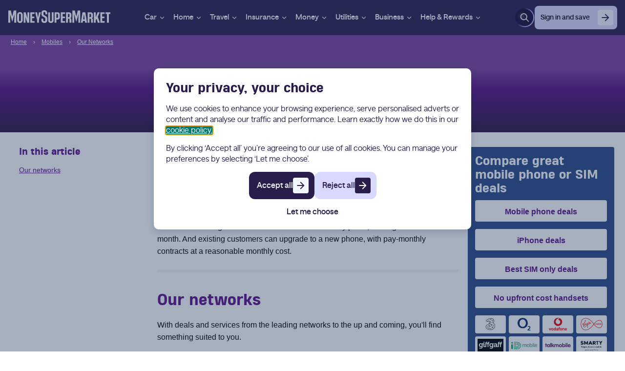

--- FILE ---
content_type: text/html; charset=utf-8
request_url: https://www.moneysupermarket.com/mobile-phones/networks/talkmobile/
body_size: 50940
content:


<!DOCTYPE html>
<html lang="en" prefix="og: http://ogp.me/ns# fb: http://ogp.me/ns/fb# video: http://ogp.me/ns/video# website: http://ogp.me/ns/website#">
<head>
    <link rel="preconnect" href="https://cdn.monygroup.com" />
    <link rel="dns-prefetch" href="https://cdn.monygroup.com" />
    <link rel="preconnect nofollow" href="https://www.google-analytics.com" />
    <link rel="dns-prefetch" href="https://www.google-analytics.com" />
    <link rel="preconnect nofollow" href="https://www.googletagmanager.com" />
    <link rel="dns-prefetch" href="https://www.googletagmanager.com">

    <script async>(function (i, s, o, g, r, a, m) {
i["abtiming"] = 1 * new Date();
a = s.createElement(o), m = s.getElementsByTagName(o)[0];
a.async = 1;
a.src = g;
m.parentNode.insertBefore(a, m)
})(window, document, "script", "//try.abtasty.com/5940125b62b2745a5a52db9b0777fdbb.js");</script>

    <meta charset="utf-8" />
    <meta name="viewport" content="width=device-width, initial-scale=1.0" />
    <meta http-equiv="X-UA-Compatible" content="IE=Edge" />
    <title>Compare Mobile Phone Deals on the TalkMobile Network | MoneySuperMarket</title>
    <meta name="description" content="Compare mobile phone deals on the TalkMobile network from the leading UK retailers." />
    <meta name="robots" content="index, follow" />
    <meta name="theme-color" content="#ffffff" />
    
    


        <meta name="dtl-tsid" content="93033" />
    <meta name="cf-ray" content="9c825679a587aedd-CMH" />
    <link rel="canonical" href="https://www.moneysupermarket.com/mobile-phones/networks/talkmobile/" />
    <meta name="dtl:pageType" content="Mobile Guides" />
    
        
<meta name="MSM.Content.Vertical" content="home services">
<meta name="MSM.Content.SubProduct" content="core">
<meta name="MSM.Content.Product" content="mobile phones">
<meta name="MSM.Content.ChannelId" content="15">
<meta name="MSM.Content.PageType" content="content page">
<meta name="MSM.Content.SubPageType" content="guide page">

    
    
<style>

@font-face {
  font-family: 'HeadingProDouble';
  font-style: normal;
  font-weight: 800;
  font-display: swap;
  src: url(https://cdn.monygroup.com/legacy/dtl-cdndtl.co.uk-sites/sites/fonts/moneysupermarket/heading-pro-double/heading-pro-double-extrabold-webfont.woff2) format('woff2'), url(https://cdn.monygroup.com/legacy/dtl-cdndtl.co.uk-sites/sites/fonts/moneysupermarket/heading-pro-double/heading-pro-double-extrabold-webfont.woff) format('woff');
}
</style>
<script>
    window.customFonts=[{"name":"HeadingProDouble","children":[{"name":"n8","location":"https://cdn.monygroup.com/legacy/dtl-cdndtl.co.uk-sites/sites/fonts/moneysupermarket/heading-pro-double/heading-pro-double-extrabold-webfont","fontWeight":800,"fontStyle":"normal","localNames":[]}]}];
</script>

    
    
    
    <style type="text/css">.basicLightbox{align-items:center;background:rgba(0,0,0,.8);display:flex;height:100vh;justify-content:center;left:0;opacity:.01;position:fixed;top:0;transition:opacity .4s ease;width:100%;will-change:opacity;z-index:1000}.basicLightbox--visible{opacity:1}.basicLightbox__placeholder{max-width:100%;transform:scale(.9);transition:transform .4s ease;will-change:transform;z-index:1}.basicLightbox__placeholder>iframe:first-child:last-child,.basicLightbox__placeholder>img:first-child:last-child,.basicLightbox__placeholder>video:first-child:last-child{bottom:0;display:block;left:0;margin:auto;max-height:95%;max-width:95%;position:absolute;right:0;top:0}.basicLightbox__placeholder>iframe:first-child:last-child,.basicLightbox__placeholder>video:first-child:last-child{pointer-events:auto}.basicLightbox__placeholder>img:first-child:last-child,.basicLightbox__placeholder>video:first-child:last-child{height:auto;width:auto}.basicLightbox--iframe .basicLightbox__placeholder,.basicLightbox--img .basicLightbox__placeholder,.basicLightbox--video .basicLightbox__placeholder{height:100%;pointer-events:none;width:100%}.basicLightbox--visible .basicLightbox__placeholder{transform:scale(1)}html{-webkit-text-size-adjust:100%;line-height:1.15}body{margin:0}h1{font-size:2em;margin:.67em 0}hr{box-sizing:content-box;height:0;overflow:visible}pre{font-family:monospace,monospace;font-size:1em}a{background-color:transparent}abbr[title]{border-bottom:none;text-decoration:underline;-webkit-text-decoration:underline dotted;text-decoration:underline dotted}b,strong{font-weight:bolder}code,kbd,samp{font-family:monospace,monospace;font-size:1em}small{font-size:80%}sub,sup{font-size:75%;line-height:0;position:relative;vertical-align:baseline}sub{bottom:-.25em}sup{top:-.5em}img{border-style:none}button,input,optgroup,select,textarea{font-family:inherit;font-size:100%;line-height:1.15;margin:0}button,input{overflow:visible}button,select{text-transform:none}[type=button],[type=reset],[type=submit],button{-webkit-appearance:button}[type=button]::-moz-focus-inner,[type=reset]::-moz-focus-inner,[type=submit]::-moz-focus-inner,button::-moz-focus-inner{border-style:none;padding:0}[type=button]:-moz-focusring,[type=reset]:-moz-focusring,[type=submit]:-moz-focusring,button:-moz-focusring{outline:1px dotted ButtonText}fieldset{padding:.35em .75em .625em}legend{box-sizing:border-box;color:inherit;display:table;max-width:100%;padding:0;white-space:normal}progress{vertical-align:baseline}textarea{overflow:auto}[type=checkbox],[type=radio]{box-sizing:border-box;padding:0}[type=number]::-webkit-inner-spin-button,[type=number]::-webkit-outer-spin-button{height:auto}[type=search]{-webkit-appearance:textfield;outline-offset:-2px}[type=search]::-webkit-search-decoration{-webkit-appearance:none}::-webkit-file-upload-button{-webkit-appearance:button;font:inherit}details{display:block}summary{display:list-item}[hidden],template{display:none}body.compensate-for-scrollbar{overflow:hidden}.basicLightbox--visible{-webkit-backdrop-filter:blur(16px);backdrop-filter:blur(16px);background:radial-gradient(circle at 60% 70%,rgba(222,207,231,.85),rgba(222,207,231,.85) 42%,rgba(233,245,254,.85) 140%);z-index:99994}.basicLightbox--clearBackground{-webkit-backdrop-filter:none;backdrop-filter:none;background:transparent;opacity:1;z-index:99994}.basic-lightbox-button svg path{fill:currentColor;stroke-width:0}.basic-lightbox-button svg{display:block;height:100%;overflow:visible;position:relative;width:100%}.basic-lightbox-button.basic-lightbox-close-small{background-color:#fff;border:2px solid #2a2929;border-radius:100%;color:#000;height:36px;opacity:1;padding:3px;position:absolute;right:-18px;top:-18px;width:36px}.basic-lightbox-button.basic-lightbox-close-small:hover{cursor:pointer}.basic-lightbox-loading{-webkit-animation:basic-lightbox-rotate 1s linear infinite;animation:basic-lightbox-rotate 1s linear infinite;background:transparent;border:4px solid;border-color:#888 #888 #fff;border-radius:50%;height:50px;left:50%;margin:-25px 0 0 -25px;opacity:.7;padding:0;position:absolute;top:50%;width:50px;z-index:99999}.basicLightbox--scrollable-overflow{align-items:flex-start;overflow-x:hidden;overflow-y:auto}.basicLightbox--scrollable-overflow .basicLightbox__placeholder{margin:auto 0}.basicLightbox--scrollable-overflow .basicLightbox__ShadowAndColorPlaceholder{border:solid;border-color:#611d8a;border-radius:10px;box-shadow:10px 10px 10px rgba(0,0,0,.2);margin:auto 0}@-webkit-keyframes basic-lightbox-rotate{to{transform:rotate(1turn)}}@keyframes basic-lightbox-rotate{to{transform:rotate(1turn)}}.basic-lightbox-iframe{height:300px;width:339px}html{box-sizing:border-box;height:100%}*,:after,:before{box-sizing:inherit}body{background:#fff;color:#000;font-family:Helvetica Neue,Arial,Helvetica,sans-serif;letter-spacing:0;overflow-x:hidden;overflow-y:scroll}a{color:#590f85;text-decoration:underline}a:active,a:focus,a:hover{color:#7a3f9d;text-decoration:underline;text-decoration-thickness:3px}a:focus{background:#007a72;color:#fff}.is-ios *{cursor:pointer}.visually-hidden{clip:rect(1px 1px 1px 1px);clip:rect(1px,1px,1px,1px);height:1px;overflow:hidden;position:absolute!important;width:1px}.hidden{display:none;visibility:hidden}.unstyled-list{list-style:none;list-style-type:none;margin-bottom:0;margin-top:0;padding-left:0}.site-trunk{margin-left:auto;margin-right:auto;max-width:1260px;padding-left:12px;padding-right:12px}.site-trunk--sm{max-width:1000px}.row{margin-left:-10px;margin-right:-10px}.row__col{padding-left:10px;padding-right:10px}.main-layout__left,.main-layout__right>:not(:last-child){margin-bottom:20px}.main-layout__left,.main-layout__right{margin-top:20px}.main-layout__rhs-sticky-widgets.js-stickybit-parent{width:300px}.clearfix:after{clear:both;content:"";display:block}.wf-opensans-n4-failed body{font-family:Helvetica Neue,Helvetica,Arial,sans-serif;letter-spacing:.024em}.h1,.h2,.h3,.h4,.h5,.h6,.heading,caption,h1,h2,h3,h4,h5,h6{color:#590f85;font-family:HeadingProDouble,Quicksand,Helvetica Neue,Arial,Helvetica,sans-serif;font-weight:400;line-height:1.2;margin:0;padding:0}.wf-msmprimary-n4-failed .h1,.wf-msmprimary-n4-failed .h2,.wf-msmprimary-n4-failed .h3,.wf-msmprimary-n4-failed .h4,.wf-msmprimary-n4-failed .h5,.wf-msmprimary-n4-failed .h6,.wf-msmprimary-n4-failed .heading,.wf-msmprimary-n4-failed caption,.wf-msmprimary-n4-failed h1,.wf-msmprimary-n4-failed h2,.wf-msmprimary-n4-failed h3,.wf-msmprimary-n4-failed h4,.wf-msmprimary-n4-failed h5,.wf-msmprimary-n4-failed h6{font-family:Helvetica Neue,Helvetica,Arial,sans-serif;letter-spacing:.024em}.h1,h1{font-size:38px}.h2,h2{font-size:30px}.h3,h3{font-size:24px}.h4,h4{font-size:20px}.h5,h5{font-size:18px}.h6,h6{font-size:16px}p{margin:0}.cookie-policy-overlay{background-color:rgba(0,0,0,.5);bottom:0;height:100%;left:0;position:fixed;right:0;top:0;width:100%;z-index:99}.cookie-banner-page-width{margin:0 auto;padding-left:5px;padding-right:5px;width:1260px}.cookie-policy-panel{background-color:#fff;bottom:0;color:#000;display:flex;flex-direction:row;padding:12px 0;position:fixed;width:100%;z-index:100}.cookie-policy-panel__title{font-size:16px;font-weight:700;margin:10px 0 0 10px}.cookie-policy-panel__message{font-size:14px;margin:10px;position:relative}.cookie-policy-panel__buttons-container{display:flex;padding-top:0;position:relative}.cookie-policy-panel__buttons-container button{display:block;margin:6px 3px;width:100%}.cookie-preference-panel{background-color:#fff;bottom:auto;color:#000;display:flex;left:0;margin:5% auto;max-width:500px;padding:12px 0;position:fixed;right:0;width:90%;z-index:100}.cookie-preference-panel__title{font-weight:700;margin:10px 0 0 10px}.cookie-preference-panel__close{color:#000;cursor:pointer;height:24px;position:absolute;right:20px;top:20px;width:24px}.cookie-preference-panel__close:after,.cookie-preference-panel__close:before{background-color:#000;content:" ";height:24px;left:6px;position:absolute;width:3px}.cookie-preference-panel__close:before{transform:rotate(45deg)}.cookie-preference-panel__close:after{transform:rotate(-45deg)}.cookie-preference-panel__preferences{border-top:1px solid #c4c5c7;margin:25px -5px 10px}.cookie-preference-panel__buttons-container{display:flex;padding-top:0;position:relative}.cookie-preference-panel__buttons-container button{display:block;margin:6px 3px;width:100%}.cookie-preference__title{background-color:#f4f5f7;border-bottom:1px solid #c4c5c7;cursor:pointer;font-size:14px;padding:15px 20px;width:100%}.cookie-preference__title:hover{border-left:7px solid #674186;padding-left:13px}.cookie-preference__title--active{background-color:#674186;color:#fff;cursor:auto}.cookie-preference-content{border-bottom:1px solid #c4c5c7;padding:15px 20px;position:relative}.cookie-preference-content--hidden{display:none}.cookie-preference-content__title{color:#000;display:none;font-weight:700;margin:7px 0 10px}.cookie-preference-content__control{float:right;padding:0 0 20px 20px;position:relative}.cookie-preference-content__switch{display:inline-block;height:34px;position:relative;width:60px}.cookie-preference-content__switch input{height:0;opacity:0;width:0}.cookie-preference-content__slider{background-color:#ccc;border-radius:34px;bottom:0;cursor:pointer;left:0;position:absolute;right:0;top:0;transition:.2s}.cookie-preference-content__slider:before{background-color:#fff;border-radius:50%;bottom:4px;content:"";height:26px;left:4px;position:absolute;transition:.2s;width:26px}input:checked+.cookie-preference-content__slider{background-color:#674186}input:focus+.cookie-preference-content__slider{box-shadow:0 0 1px #674186}input:checked+.cookie-preference-content__slider:before{transform:translateX(26px)}@media only screen and (max-width:1023px){.isDesktopView{display:none!important}}@media only screen and (max-width:929px){.main-layout__right .banner{display:none;visibility:hidden}}@media screen and (max-width:768px){.mobile-hidden{display:none;visibility:hidden}}@media only screen and (max-width:639px){.isNotSmartphoneView,.isTabletView{display:none!important}}@media only screen and (max-width:320px){.basic-lightbox-iframe{width:280px}}@media only screen and (min-width:640px){.isSmartphoneView{display:none!important}.h1,h1{font-size:38px}.h2,h2{font-size:30px}.h3,h3{font-size:24px}.h4,h4{font-size:20px}.h5,h5{font-size:18px}.h6,h6{font-size:16px}.cookie-banner-page-width{padding-left:12px;padding-right:12px}.cookie-policy-panel__title{font-size:24px;margin-left:20px}.cookie-policy-panel__message{float:left;font-size:16px;margin:15px 20px 20px;width:60%}.cookie-policy-panel__buttons-container{display:block;float:left;min-width:200px;width:30%}.cookie-policy-panel__buttons-container button{width:100%}.cookie-preference-panel{max-width:1000px}.cookie-preference-panel__title{font-size:24px;margin-left:20px}.cookie-preference-panel__preferences{margin:25px -12px 10px;position:relative}.cookie-preference-panel__buttons-container{float:right;margin-right:10px;width:50%}.cookie-preference-panel__buttons-container button{margin:6px}.cookie-preference__title{font-size:16px;padding:15px;width:25%}.cookie-preference__title:hover{padding-left:8px}.cookie-preference-content{border-bottom:none;padding:15px 30px;position:absolute;right:0;top:0;width:75%}.cookie-preference-content__title{display:block;font-size:16px;margin:12px 0}.cookie-preference-content__control{float:none;font-size:16px;padding:0;position:absolute;right:30px;top:20px}}@media only screen and (min-width:700px){.basic-lightbox-iframe{width:732px}}@media only screen and (min-width:930px){.main-layout{align-items:stretch;display:flex}.main-layout__left{width:calc(100% - 320px)}.main-layout__right{display:flex;flex-direction:column;width:320px}.main-layout__left,.main-layout__right{margin-bottom:30px;margin-top:30px}.main-layout__rhs-sticky-widgets{flex-grow:1}}@media only screen and (min-width:1000px){.basic-lightbox-iframe{min-width:830px;width:830px}}@media only screen and (min-width:1024px){.isTabletView{display:none!important}}.msm-nav__content-link{background-color:#fff;border-radius:0;box-shadow:0 1px 0 0 #f6f3f9;font-size:12px;font-weight:500;left:10px;line-height:18px;outline:2px solid #fff;padding:11px 10px;position:absolute;text-align:center;top:70px}.msm-nav__content-link:not(:focus){top:-100%}.msm-nav__content-link:focus{text-decoration:none}.msm-nav__cms-login{visibility:hidden!important}.msm-nav__wal-button__icon-before{margin-right:8px}.msm-nav__wal-button__icon-after{margin-left:8px}.msm-nav__wal-button--primary.msm-nav__wal-button{align-items:center;background:transparent;background:#fff;border:0;border-radius:4px;box-sizing:border-box;color:#590f85;cursor:pointer;display:inline-flex;font-family:Helvetica Neue,Helvetica,Arial,sans-serif;font-size:16px;font-weight:500;font-weight:700;height:44px;justify-content:center;line-height:20px;padding:12px 24px;position:relative;text-decoration:none;transition:color .1s ease-in-out,background .1s ease-in-out,box-shadow .1s ease-in-out;white-space:nowrap}.msm-nav__wal-button--primary.msm-nav__wal-button:focus,.msm-nav__wal-button--primary.msm-nav__wal-button:hover{outline:none;text-decoration:none}.msm-nav__wal-button--primary.msm-nav__wal-button[disabled],.msm-nav__wal-button--primary.msm-nav__wal-button[disabled]:focus,.msm-nav__wal-button--primary.msm-nav__wal-button[disabled]:hover{cursor:not-allowed;text-decoration:none}.msm-nav__wal-button--primary.msm-nav__wal-button:focus:before{border:2px solid #011054;border-radius:6px;bottom:-4px;content:" ";left:-4px;pointer-events:none;position:absolute;right:-4px;top:-4px}.msm-nav__wal-button--primary.msm-nav__wal-button:focus,.msm-nav__wal-button--primary.msm-nav__wal-button:hover{background:#f6f3f9}.msm-nav__wal-button--primary.msm-nav__wal-button[disabled],.msm-nav__wal-button--primary.msm-nav__wal-button[disabled]:focus,.msm-nav__wal-button--primary.msm-nav__wal-button[disabled]:hover{background:hsla(0,0%,100%,.5);color:rgba(89,15,133,.5)}.msm-nav__wal-button--secondary.msm-nav__wal-button--is-light[disabled],.msm-nav__wal-button--secondary.msm-nav__wal-button--is-light[disabled]:focus,.msm-nav__wal-button--secondary.msm-nav__wal-button--is-light[disabled]:hover{cursor:not-allowed;text-decoration:none}.msm-nav__wal-button--secondary.msm-nav__wal-button{align-items:center;background:transparent;border:0;border-radius:4px;box-shadow:inset 0 0 0 3px #fff;box-sizing:border-box;color:#fff;cursor:pointer;display:inline-flex;font-family:Helvetica Neue,Helvetica,Arial,sans-serif;font-size:16px;font-weight:500;font-weight:700;height:44px;justify-content:center;line-height:20px;padding:12px 24px;position:relative;text-decoration:none;transition:color .1s ease-in-out,background .1s ease-in-out,box-shadow .1s ease-in-out;white-space:nowrap}.msm-nav__wal-button--secondary.msm-nav__wal-button:focus,.msm-nav__wal-button--secondary.msm-nav__wal-button:hover{outline:none;text-decoration:none}.msm-nav__wal-button--secondary.msm-nav__wal-button[disabled],.msm-nav__wal-button--secondary.msm-nav__wal-button[disabled]:focus,.msm-nav__wal-button--secondary.msm-nav__wal-button[disabled]:hover{cursor:not-allowed;text-decoration:none}.msm-nav__wal-button--secondary.msm-nav__wal-button:focus:before{border:2px solid #011054;border-radius:6px;bottom:-4px;content:" ";left:-4px;pointer-events:none;position:absolute;right:-4px;top:-4px}.msm-nav__wal-button--secondary.msm-nav__wal-button:focus,.msm-nav__wal-button--secondary.msm-nav__wal-button:hover{box-shadow:inset 0 0 0 5px #fff}.msm-nav__wal-button--secondary.msm-nav__wal-button[disabled],.msm-nav__wal-button--secondary.msm-nav__wal-button[disabled]:focus,.msm-nav__wal-button--secondary.msm-nav__wal-button[disabled]:hover{box-shadow:inset 0 0 0 3px hsla(0,0%,100%,.5);color:hsla(0,0%,100%,.5)}.msm-nav__wal-button--content-cta.msm-nav__wal-button{align-items:center;background:transparent;border:0;border-radius:4px;box-sizing:border-box;color:#fff;cursor:pointer;display:inline-flex;font-family:Helvetica Neue,Helvetica,Arial,sans-serif;font-size:16px;font-weight:500;font-weight:700;height:44px;height:auto;justify-content:center;line-height:20px;outline:none;padding:0;position:relative;text-decoration:none;transition:color .1s ease-in-out,background .1s ease-in-out,box-shadow .1s ease-in-out;white-space:nowrap}.msm-nav__wal-button--content-cta.msm-nav__wal-button:focus,.msm-nav__wal-button--content-cta.msm-nav__wal-button:hover{outline:none;text-decoration:none}.msm-nav__wal-button--content-cta.msm-nav__wal-button[disabled],.msm-nav__wal-button--content-cta.msm-nav__wal-button[disabled]:focus,.msm-nav__wal-button--content-cta.msm-nav__wal-button[disabled]:hover{cursor:not-allowed;text-decoration:none}.msm-nav__wal-button--content-cta.msm-nav__wal-button:focus:before{border:2px solid #011054;border-radius:6px;bottom:-4px;content:" ";left:-4px;pointer-events:none;position:absolute;right:-4px;top:-4px}.msm-nav__wal-button--content-cta.msm-nav__wal-button:visited{color:#fff}.msm-nav__wal-button--content-cta.msm-nav__wal-button:focus,.msm-nav__wal-button--content-cta.msm-nav__wal-button:hover{color:#f6f3f9}.msm-nav__wal-button--content-cta.msm-nav__wal-button[disabled],.msm-nav__wal-button--content-cta.msm-nav__wal-button[disabled]:focus,.msm-nav__wal-button--content-cta.msm-nav__wal-button[disabled]:hover{color:hsla(0,0%,100%,.5)}.msm-nav__wal-button--content-cta.msm-nav__wal-button:focus{box-shadow:0 0 0 2px #fff}.msm-nav__wal-button--content-cta .msm-nav__wal-button__arrow{margin-left:8px}.msm-nav__wal-button--content-cta .msm-nav__wal-button__arrow path{transition:.2s ease}.msm-nav__wal-button--text-link.msm-nav__wal-button{align-items:center;background:transparent;border:0;border-radius:4px;box-sizing:border-box;color:#fff;cursor:pointer;display:inline-flex;font-family:Helvetica Neue,Helvetica,Arial,sans-serif;font-size:14px;font-weight:500;font-weight:400;font-weight:700;height:auto;justify-content:center;line-height:22px;outline:none;padding:0;position:relative;text-decoration:none;white-space:nowrap}.msm-nav__wal-button--text-link.msm-nav__wal-button:visited{color:#fff}.msm-nav__wal-button--text-link.msm-nav__wal-button:focus,.msm-nav__wal-button--text-link.msm-nav__wal-button:hover{color:#f6f3f9}.msm-nav__wal-button--text-link.msm-nav__wal-button[disabled],.msm-nav__wal-button--text-link.msm-nav__wal-button[disabled]:focus,.msm-nav__wal-button--text-link.msm-nav__wal-button[disabled]:hover{color:hsla(0,0%,100%,.5)}.msm-nav__wal-button--text-link.msm-nav__wal-button:focus{box-shadow:0 0 0 2px #fff}.msm-nav__wal-button--inline-text-link.msm-nav__wal-button{align-items:center;background:transparent;border:0;border-radius:4px;box-sizing:border-box;color:#fff;cursor:pointer;display:inline-flex;font-family:Helvetica Neue,Helvetica,Arial,sans-serif;font-size:16px;font-weight:400;font-weight:700;height:auto;justify-content:center;line-height:24px;outline:none;padding:0;position:relative;text-decoration:none;text-decoration:underline;white-space:nowrap}.msm-nav__wal-button--inline-text-link.msm-nav__wal-button:visited{color:#fff}.msm-nav__wal-button--inline-text-link.msm-nav__wal-button:focus,.msm-nav__wal-button--inline-text-link.msm-nav__wal-button:hover{color:#f6f3f9}.msm-nav__wal-button--inline-text-link.msm-nav__wal-button[disabled],.msm-nav__wal-button--inline-text-link.msm-nav__wal-button[disabled]:focus,.msm-nav__wal-button--inline-text-link.msm-nav__wal-button[disabled]:hover{color:hsla(0,0%,100%,.5)}.msm-nav__wal-button--inline-text-link.msm-nav__wal-button:focus{box-shadow:0 0 0 2px #fff}.msm-nav__cms-login{--profile-name-color:#decfe7;--sign-out-color:#fff}.msm-nav__cms-login__wrapper{display:flex;flex-direction:row;justify-content:flex-end;margin-right:14px;min-width:auto;transition-property:none}.msm-nav__cms-login--sign-out{align-items:center;background:transparent;border:0;display:flex;justify-content:flex-end;padding:8px 0;text-align:right}.msm-nav__cms-login__container{align-self:center;display:flex;flex-direction:column;margin:0 10px 0 0}.msm-nav__cms-login__greeting,.msm-nav__cms-login__text{display:block;text-align:right}.msm-nav__cms-login__icon,.msm-nav__cms-login__icon:focus{color:#fff;height:30px;width:30px}.msm-nav__mobile-menu-icon{align-items:center;background-color:transparent;border:0;box-sizing:content-box;display:flex;height:24px;margin:0 14px 0 0;padding:4px 6px;width:24px}.msm-nav__mobile-menu-icon:hover{cursor:pointer}.msm-nav__mobile-menu-icon__icon{color:#fff;min-height:24px;width:100%}.msm-nav__msm-product-menu{border-top:1px solid #f6f3f9;display:block;max-height:0;overflow:hidden;text-align:left;transition:max-height .3s ease}.msm-nav__msm-product-menu>*{visibility:hidden}.msm-nav__msm-product-menu[aria-hidden=false]{display:flex;max-height:2000px}.msm-nav__msm-product-menu[aria-hidden=false]>*{visibility:visible}.msm-nav__msm-product-menu__container{display:flex;flex-flow:column;justify-content:space-between;max-width:1020px;padding:10px 20px;width:100%}.msm-nav__msm-product-menu__container__section{border-bottom:1px solid #f6f3f9;display:inline-flex;flex-flow:column;padding-bottom:10px;padding-top:50px}.msm-nav__msm-product-menu__container__section:last-of-type{border-bottom:0}.msm-nav__msm-product-menu__container__section__title{color:#2b173f;font-family:Helvetica Neue,Helvetica,Arial,sans-serif;font-size:16px;font-weight:700;line-height:24px;margin-bottom:12px;margin-top:-36px}.msm-nav__msm-product-menu__container__section__link{border-radius:4px;color:#590f85;display:inline;font-family:Helvetica Neue,Helvetica,Arial,sans-serif;font-size:14px;font-weight:700;line-height:22px;margin:0 20px 0 0;outline:none;padding:4px 0;text-decoration:none}.msm-nav__msm-product-menu__container__section__link:visited{color:#590f85}.msm-nav__msm-product-menu__container__section__link:focus,.msm-nav__msm-product-menu__container__section__link:hover{color:#7a3f9d}.msm-nav__msm-product-menu__container__section__link[disabled],.msm-nav__msm-product-menu__container__section__link[disabled]:focus,.msm-nav__msm-product-menu__container__section__link[disabled]:hover{color:rgba(89,15,133,.5)}.msm-nav__msm-product-menu__container__section__link:focus{background:none;box-shadow:0 0 0 2px #011054}.msm-nav__msm-product-menu__container__section__link:focus,.msm-nav__msm-product-menu__container__section__link:hover{text-decoration:underline}.msm-nav__msm-product{text-align:center}.msm-nav__msm-product--selected .msm-nav__msm-product__link{border-bottom:4px solid #590f85}.msm-nav__msm-product--selected .msm-nav__msm-product__link .msm-nav__msm-product__chevron{transform:rotate(180deg)}.msm-nav__msm-product__link{align-items:center;border-bottom:4px solid transparent;border-top:4px solid transparent;box-sizing:border-box;color:#590f85;display:flex;font-family:Helvetica Neue,Helvetica,Arial,sans-serif;font-size:14px;font-weight:700;height:100%;justify-content:space-between;line-height:22px;max-height:46px;padding:14px 20px;text-decoration:none}.msm-nav__msm-product__link:hover{background-color:#590f85;border-bottom-color:#590f85;color:#590f85;text-decoration:none}.msm-nav__msm-product__link:focus{background:none;color:#fff;outline:2px solid #fff;text-decoration-thickness:auto}.msm-nav__msm-product__link:visited{color:#590f85}.msm-nav__msm-product__chevron{height:16px;margin:2px 5px 0 10px;min-width:16px;transition:transform .3s ease;width:16px}.msm-nav__page-overlay--visible{box-shadow:0 5px 5px #ccc;min-height:calc(100vh - 50px);top:50px}.msm-nav__page-overlay{display:block;opacity:0;position:absolute;z-index:6}.msm-nav__page-overlay--visible{-webkit-backdrop-filter:blur(16px);backdrop-filter:blur(16px);background:radial-gradient(circle at 64% 64%,rgba(222,207,231,.8),rgba(222,207,231,.8) 42%,rgba(233,245,254,.8) 100%);bottom:0;left:0;min-width:100%;opacity:1}.msm-nav__msm-navigation{background-color:#fff;border-bottom:0;flex:1 1;max-height:0;overflow-y:scroll;position:absolute;right:-320px;top:50px;transition:max-height .2s ease,width .3s ease,right .3s ease,opacity 1s;width:0;z-index:7}.msm-nav__msm-navigation__menubar{display:flex;flex-flow:column;height:100%}.msm-nav__msm-navigation:hover [role=menuitem]{border-bottom:0}.msm-nav__cms-header{align-items:center;background-color:#7a3f9d;border-bottom:1px solid #9b6fb6;display:flex;height:50px;justify-content:space-between;position:relative}.msm-nav__cms-logo{align-items:center;display:flex;flex:0 1 auto;justify-content:flex-start;margin:4px 0 0 16px}.msm-nav__cms-logo:focus{background:none;outline:2px solid #fff}.msm-nav__cms-logo__image{height:38px;width:101px}.msm-nav__cms-header__content-link{background-color:#fff;border-radius:0;box-shadow:0 1px 0 0 #f6f3f9;color:#590f85;font-family:Helvetica Neue,Helvetica,Arial,sans-serif;font-size:12px;font-weight:500;left:10px;line-height:18px;padding:11px 10px;position:absolute;text-align:center;text-decoration:none;z-index:-1000}.msm-nav__cms-header__content-link:not(:focus){top:-100%}.msm-nav__cms-header__content-link:focus{outline:2px solid #fff;top:70px;z-index:-1000}.msm-nav__cms-header__login{flex:1 0 auto;text-align:right}@media screen and (max-width:768px){.msm-nav__msm-navigation{opacity:0}.msm-nav__msm-navigation--visible{max-height:calc(100vh - 50px);opacity:1;overflow:hidden;right:0;transition:right .3s ease-in-out,opacity,width;width:320px}}@media screen and (min-width:380px){.msm-nav__msm-navigation{min-height:calc(100vh - 50px)}}@media screen and (min-width:480px){.msm-nav__cms-logo__image{height:26px;width:215px}}@media screen and (min-width:768px){.msm-nav__msm-navigation,.msm-nav__page-overlay--visible{min-height:calc(100vh - 60px);top:60px}.msm-nav__cms-header,.msm-nav__container-leading{height:61px}}@media screen and (min-width:1200px){.msm-nav__mobile-menu-icon{display:none}.msm-nav__msm-product-menu{background-color:#fff;display:none;justify-content:center;left:0;min-width:100%;position:absolute}.msm-nav__msm-product-menu[aria-hidden=false]{min-height:420px;z-index:8}.msm-nav__msm-product-menu__container{flex-flow:row;height:100%;justify-content:space-between;padding:20px}.msm-nav__msm-product-menu__container__section{border-bottom:0}.msm-nav__msm-product-menu__container__section:not(:last-of-type){margin-right:10px}.msm-nav__msm-product--selected .msm-nav__msm-product__link{border-bottom:4px solid transparent}.msm-nav__msm-product{flex:1 1;height:60px;margin-bottom:0}.msm-nav__msm-product--selected .msm-nav__msm-product__link,.msm-nav__msm-product:hover .msm-nav__msm-product__link{border-bottom:4px solid #590f85}.msm-nav__msm-product--selected .msm-nav__msm-product__link .msm-nav__msm-product__chevron,.msm-nav__msm-product:hover .msm-nav__msm-product__link .msm-nav__msm-product__chevron{transform:rotate(180deg)}.msm-nav__msm-product--selected .msm-nav__product-menu,.msm-nav__msm-product:hover .msm-nav__product-menu{display:flex;max-height:none}.msm-nav__msm-product__link{border-bottom:4px solid transparent;color:#fff;font-family:Helvetica Neue,Helvetica,Arial,sans-serif;font-size:14px;font-weight:700;justify-content:center;line-height:22px;max-height:100%;padding:0 5px 0 10px;white-space:nowrap}.msm-nav__msm-product__link:hover{background-color:#fff;border-bottom-color:transparent;color:#590f85}.msm-nav__msm-product__link:hover:visited{color:#590f85}.msm-nav__msm-product__link:visited{color:#fff}.msm-nav__msm-product__chevron{height:10px;min-width:10px;width:10px}.msm-nav__container{flex:3 1;margin:0 20px}.msm-nav__msm-navigation{background-color:transparent;border-left:0;height:100%;margin:0 auto;max-width:982px;min-height:60px;overflow:visible;position:static;transform:none;width:100%}.msm-nav__msm-navigation__menubar{align-items:center;flex-flow:row;height:59px;justify-content:center}.msm-nav__cms-header__login{flex:0 1 auto}}@media screen and (min-width:1200px)and (min-width:1200px){.msm-nav__msm-product--selected .msm-nav__msm-product__link,.msm-nav__msm-product:hover .msm-nav__msm-product__link{border-bottom:4px solid transparent}}.site-footer{background-color:#2b173f;color:#fff;margin-top:40px;padding-bottom:80px;padding-top:64px}.site-footer__link,.site-footer__link:active,.site-footer__link:focus,.site-footer__link:hover{color:#fff}.site-footer__links-container{margin-top:24px;padding:0}.site-footer__legal{font-size:12px;padding:0 30px}.site-footer__legal-row{line-height:1.4}.site-footer__legal-row--cookies,.site-footer__legal-row--poweredby{font-weight:700}.site-footer__legal-row:not(:last-child){margin-bottom:10px}.site-footer__screen-reader{height:1px;left:-10000px;overflow:hidden;position:absolute;top:auto;width:1px}.site-footer-bottom{background:#2b173f;color:#fff;font-size:12px;padding-bottom:48px}.site-footer__legal{display-box-sizing:border-box;box-sizing:border-box;display:flex;flex-wrap:wrap;margin-left:auto;margin-right:auto;max-width:1280px}@media only screen and (max-width:1023px){.site-footer-container{margin-top:10px}.site-footer__container{padding:20px}}@media only screen and (max-width:639px){.site-footer__legal{padding:0 25px 60px}.site-footer__links-container{margin-top:0;width:100%}.site-footer__menu-link{border-bottom:1px solid #b2b2b2;display:block;margin:15px 5px;padding:0 0 15px}}@media only screen and (min-width:1260px){.site-footer__legal{padding:0 50px}}.voucher-card{border-color:#21134f;border-radius:10px;border-style:solid;display:flex;flex-flow:row wrap;font-weight:700;margin-top:8px;padding:15px;text-align:center}.voucher-card>*{color:#231a4f;flex:1 1 100%;font-family:Arial,Helvetica,sans-serif}.voucher__title{-webkit-margin-before:0;-webkit-margin-after:0;color:#21134f;font-size:21px;font-weight:700;letter-spacing:normal;margin-block-end:0;margin-block-start:0;margin-bottom:10px;text-align:center}.snoop{background:#00dbeb;display:flex;justify-content:center}.snoop img{align-self:flex-end;max-height:104px}p{-webkit-margin-before:.4em;font-weight:400;line-height:1.4em;margin-block-start:.4em}.white{color:#fff;font-weight:700}@media (min-width:100px){.aside{flex:1 0}}@media (min-width:640px){.main{flex:3 1;order:2}.snoop{order:3}}@media only screen and (min-width:768px){.voucher-card{display:none}}.dtl-img-lazy-placeholder{height:0;overflow:hidden;position:relative;width:100%}.dtl-img-lazy{opacity:0;transition:opacity .15s ease-out}.dtl-img-lazy--placeholder{bottom:0;left:0;position:absolute;right:0;top:0;width:100%}.dtl-img-lazy--loaded{opacity:1}.dtl-tooltip{position:relative}.dtl-tooltip__trigger{font-size:100%}.dtl-tooltip__trigger--no-outline{outline:none}.dtl-tooltip .dtl-tooltip__icon{fill:#590f85;color:#fff;height:1.25em;width:1.25em}.dtl-tooltip .dtl-tooltip__icon--inverted{fill:#fff}.dtl-tooltip__title{cursor:pointer}.dtl-tooltip__panel{background-color:#fff;border:1px solid #ccc;border-radius:4px;box-shadow:0 2px 0 rgba(0,0,0,.2);-webkit-filter:blur(0);filter:blur(0);font-weight:400;position:absolute;z-index:3}.dtl-tooltip__panel:after{clear:both;content:"";display:block}.dtl-tooltip__panel.hidden{display:none;visibility:hidden}.dtl-tooltip__panel[x-placement^=bottom]{margin-top:10px}.dtl-tooltip__panel[x-placement^=bottom] .dtl-tooltip__pointer{top:-8px;transform:rotate(-45deg)}.dtl-tooltip__panel[x-placement^=top]{margin-bottom:10px}.dtl-tooltip__panel[x-placement^=top] .dtl-tooltip__pointer{bottom:-8px;transform:rotate(135deg)}.dtl-tooltip__panel[x-placement^=right]{margin-left:10px}.dtl-tooltip__panel[x-placement^=right] .dtl-tooltip__pointer{left:-8px;transform:rotate(-135deg)}.dtl-tooltip__panel[x-placement^=left]{margin-right:10px}.dtl-tooltip__panel[x-placement^=left] .dtl-tooltip__pointer{right:-8px;transform:rotate(45deg)}.dtl-tooltip__pointer{background-color:#fff;border-color:#ccc;border-style:solid;border-width:1px 1px 0 0;height:14px;position:absolute;width:14px}.dtl-tooltip__content{color:#000;display:block;font-size:12px;line-height:1.58;padding:10px;text-align:center}.dtl-tooltip__heading{font-weight:700;margin-bottom:5px}.dtl-tooltip__message{font-weight:400}.dtl-tooltip__heading,.dtl-tooltip__message{display:block}.dtl-tooltip__close,.dtl-tooltip__trigger{-webkit-appearance:none;-moz-appearance:none;appearance:none;background:none;border:0;outline:none;padding:0}.dtl-tooltip__close:active,.dtl-tooltip__close:focus,.dtl-tooltip__close:hover,.dtl-tooltip__trigger:active,.dtl-tooltip__trigger:focus,.dtl-tooltip__trigger:hover{cursor:pointer}.dtl-tooltip__close{background:transparent;cursor:pointer;float:right;height:25px;margin:-10px -10px 0 0;width:25px}.dtl-tooltip__close-icon-container{align-items:center;color:#000;display:flex;height:100%;justify-content:center;width:100%}.dtl-tooltip__close-icon-container .dtl-glyph{height:20px;width:20px}.dtl-tooltip__panel--small{width:180px}.dtl-tooltip__panel--large{width:250px}.dtl-cta{-webkit-appearance:none;-moz-appearance:none;appearance:none;background:none;border:0 solid transparent;border-radius:4px;display:inline-block;font-family:Helvetica Neue,Arial,Helvetica,sans-serif;font-size:16px;font-weight:700;letter-spacing:inherit;line-height:1.2;margin:0;outline:0;padding:14px 18px;text-align:center;text-transform:none;transition:color .1s ease-in-out,background .1s ease-in-out,box-shadow .1s ease-in-out;-webkit-user-select:none;-moz-user-select:none;-ms-user-select:none;user-select:none;vertical-align:middle}.dtl-cta,.dtl-cta:active,.dtl-cta:focus,.dtl-cta:hover{text-decoration:none}.dtl-cta:focus{outline:1px auto #101010}.dtl-cta:hover{cursor:pointer}.dtl-cta__content-container{align-items:center;display:flex;justify-content:center}.dtl-cta__text{text-transform:none}.dtl-cta__text--left,.dtl-cta__text--right{flex-grow:1}.dtl-cta__text--left{text-align:left}.dtl-cta__text--right{text-align:right}.dtl-cta__text--center{text-align:center}.dtl-cta--primary{background:#590f85;border-color:#590f85;border-width:0;box-shadow:none;color:#fff}.dtl-cta--primary:active,.dtl-cta--primary:focus,.dtl-cta--primary:hover{background:#7a3f9d;border-color:#7a3f9d;color:#fff}.dtl-cta--primary:focus{outline:1px auto #101010}.dtl-cta--primary-inverted{background:#fff;color:#590f85}.dtl-cta--primary-inverted:active,.dtl-cta--primary-inverted:focus,.dtl-cta--primary-inverted:hover{background:#f6f3f9;color:#590f85}.dtl-cta--primary-inverted:focus{outline:1px auto #101010}.dtl-cta--secondary{background:#fff;border-color:#590f85;border-width:0;box-shadow:inset 0 0 0 3px #590f85;color:#590f85}.dtl-cta--secondary:active,.dtl-cta--secondary:focus,.dtl-cta--secondary:hover{background:#fff;border-color:#590f85;box-shadow:inset 0 0 0 5px #590f85;color:#590f85}.dtl-cta--secondary:focus{outline:1px auto #101010}.dtl-cta--secondary-inverted{background:transparent;box-shadow:inset 0 0 0 3px #fff;color:#fff}.dtl-cta--secondary-inverted:active,.dtl-cta--secondary-inverted:focus,.dtl-cta--secondary-inverted:hover{box-shadow:inset 0 0 0 5px #fff;color:#fff}.dtl-cta--secondary-inverted:focus{outline:1px auto #101010}.dtl-cta--tertiary{background:#fff;border-color:#590f85;box-shadow:inset 0 0 0 3px #590f85;color:#590f85}.dtl-cta--tertiary:active,.dtl-cta--tertiary:focus,.dtl-cta--tertiary:hover{background:#f2f2f2;border-color:#590f85;color:#590f85}.dtl-cta--tertiary:focus{outline:1px auto #101010}.dtl-cta--quaternary{background:#fff;border-color:#590f85;box-shadow:inset 0 0 0 3px #590f85;color:#590f85}.dtl-cta--quaternary:active,.dtl-cta--quaternary:focus,.dtl-cta--quaternary:hover{background:#f2f2f2;border-color:#590f85;color:#590f85}.dtl-cta--quaternary:focus{outline:1px auto #101010}.dtl-cta--plain-anchor{border:0;font-weight:700;padding:0;text-align:left;text-decoration:underline;text-transform:none;vertical-align:baseline}.dtl-cta--plain-anchor:focus,.dtl-cta--plain-anchor:hover{text-decoration:underline;text-decoration-thickness:3px}.dtl-cta--plain-anchor:focus{background:#007a72;color:#fff}.dtl-cta--disabled,.dtl-cta:disabled{background-color:#999!important;border-color:#999;color:#fff!important}.dtl-cta--disabled:active,.dtl-cta--disabled:focus,.dtl-cta--disabled:hover,.dtl-cta:disabled:active,.dtl-cta:disabled:focus,.dtl-cta:disabled:hover{cursor:auto;outline:none}.dtl-cta--disabled:focus,.dtl-cta:disabled:focus{outline:1px auto #101010}.dtl-cta--full-width{display:block;width:100%}.dtl-cta .dtl-glyph{flex-shrink:0;font-size:1.45em;margin:-.25em -.375em}.dtl-cta__text+.dtl-glyph{margin-left:.1875em}.dtl-glyph+.dtl-cta__text{margin-left:.625em}@media only screen and (max-width:639px){.dtl-cta--full-width-smartphone{display:block;width:100%}}@media only screen and (min-width:640px){.dtl-cta{font-size:16px;padding:14px 18px}.dtl-cta--plain-anchor{font-size:14px;padding:0 0 3px}}.dtl-glyph{fill:currentColor;height:1.25em;vertical-align:bottom;width:1.25em}.dtl-glyph__foreground{fill:#fff}.dtl-breadcrumbs{background-color:#7a3f9d;display:none;font-size:12px;padding-bottom:8px;padding-top:8px;visibility:hidden}.dtl-breadcrumbs__trunk{margin:0 auto;max-width:1260px;padding-left:12px;padding-right:12px}.dtl-breadcrumbs__title{clip:rect(1px,1px,1px,1px);height:1px;overflow:hidden;position:absolute!important;width:1px}.dtl-breadcrumbs__list{list-style:none;margin:0;padding:0}.dtl-breadcrumbs__item{display:inline-block}.dtl-breadcrumbs__item:before{color:#fff}.dtl-breadcrumbs__item+.dtl-breadcrumbs__item:before{content:"›";padding-left:10px;padding-right:10px}.dtl-breadcrumbs__link{color:#fff}.dtl-breadcrumbs__link:active,.dtl-breadcrumbs__link:focus,.dtl-breadcrumbs__link:hover{color:#fff;text-decoration:underline}@media only screen and (min-width:640px){.dtl-breadcrumbs{display:block;visibility:visible}}.secondary-navigation{background:#674186}.secondary-navigation__toggle{-webkit-appearance:none;-moz-appearance:none;appearance:none;background:none;border:0;margin:0;padding:12px 0;width:100%}.secondary-navigation__toggle-content{align-items:center;display:flex;justify-content:space-between}.secondary-navigation__title{color:#fff;flex-grow:1;font-size:14px;padding-right:10px;text-align:left}.form-input-container,.form-label{color:inherit;display:block;font-size:14px}.form-input{color:inherit;display:block;font-size:16px}.form-input-group{width:100%}.form-input-container{border-radius:4px;display:block;position:relative;width:100%}.form-input-container--glyph .dtl-glyph{fill:#590f85;font-size:1.375em;left:.625em;position:absolute;top:50%;transform:translateY(-50%)}.form-input-container--glyph .form-input{padding-left:3.125em}.form-input{-webkit-appearance:none;-moz-appearance:none;appearance:none;background-color:#fff;border:1px solid #cac2d5;border-radius:inherit;color:#000;font-family:inherit;line-height:1.2;margin:0;padding:16px;width:100%}.form-input:-webkit-autofill,.form-input:focus:-webkit-autofill{-webkit-text-fill-color:#000;-webkit-box-shadow:inset 0 0 0 100px #fff}.form-input.edge-autoSuggestFieldFilled{background:#fff!important;color:#000!important}.form-input:invalid{outline:none}.form-input:active,.form-input:focus,.form-input:hover{border-color:#979797}.form-input:focus:invalid{border-color:#0070c9}.form-input:valid{border-color:#cac2d5}.form-input::-webkit-input-placeholder{color:#000!important}.form-input::-moz-placeholder{color:#000!important}.form-input:-ms-input-placeholder{color:#000!important}.form-input::-ms-input-placeholder{color:#000!important}.form-input::placeholder{color:#000!important}.form-label{display:block}.form-label--input{margin-bottom:10px}.form-group{align-items:stretch;display:flex;position:relative}.form-group .dtl-cta{flex-shrink:0;min-width:50px;white-space:nowrap}.form-group>:last-child,.form-group>:last-child .form-input-container{margin-left:15px}.postcode-search-form{color:inherit;width:100%}.postcode-search-form .dtl-tooltip .dtl-glyph{color:#fff}.postcode-search-form__input{font-size:14px}.postcode-search-form__button-text{display:none;visibility:hidden}.postcode-search-form__button{align-self:center}.postcode-search-form__button .dtl-cta__content-container .dtl-cta__text{margin-left:0;margin-right:0}.postcode-search-form__dropdown{background-color:#fff;border-radius:5px;box-shadow:0 4px 20px 0 #888;position:absolute;width:100%;z-index:2}.postcode-search-form__dropdown-list{line-height:1.6;list-style:none;margin:0;max-height:275px;overflow-y:scroll;padding:0;position:relative;scrollbar-color:#666 transparent;scrollbar-width:thin;z-index:1000}.postcode-search-form__dropdown-list::-webkit-scrollbar{width:12px}.postcode-search-form__dropdown-list::-webkit-scrollbar-track{background:transparent}.postcode-search-form__dropdown-list::-webkit-scrollbar-thumb{background-color:transparent;border:3px solid #666;border-radius:20px}.postcode-search-form__dropdown-option{background-color:#fff;color:#000;cursor:pointer;font-family:inherit;font-size:14px;line-height:1.6;margin:0;outline:none;padding:.5rem}.postcode-search-form__dropdown-option:not(:last-of-type){border-bottom:1px solid #decfe7}.postcode-search-form__dropdown-option:hover{-webkit-filter:brightness(95%);filter:brightness(95%)}.postcode-search-form__tooltip{display:block;margin-top:5px}.postcode-search-form__tooltip-prompt{color:inherit;font-size:12px}.postcode-search-form__input{text-transform:uppercase}.postcode-search-form__input::-webkit-input-placeholder{text-transform:none}.postcode-search-form__input::-moz-placeholder{text-transform:none}.postcode-search-form__input:-ms-input-placeholder{text-transform:none}.postcode-search-form__input::-ms-input-placeholder{text-transform:none}.postcode-search-form__input::placeholder{text-transform:none}.postcode-search-form__triple-play-btns{display:flex;float:left;margin-top:5px}.postcode-search-form__triple-play-btns .dtl-glyph{color:#8152a8;margin:10px}.postcode-search-form__triple-play-btns .dtl-glyph.is-tv{opacity:.5}.postcode-search-form__triple-play-btns .dtl-glyph.active{opacity:1}.postcode-search-form__include-tv-wrap{min-width:9em}.postcode-search-form__include-tv-wrap .dtl-checkbox-label{background-color:rgba(129,82,168,.5);border-color:#fff!important;color:#fff;cursor:pointer}.postcode-search-form__include-tv-wrap .dtl-checkbox-icon:after,.postcode-search-form__include-tv-wrap .dtl-checkbox-icon:before{background-color:#fff!important}.postcode-search-form__include-tv-wrap .dtl-checkbox-input:checked+.dtl-checkbox-label{background-color:#8152a8}.postcode-search-form__invalid-message{align-items:center;background-color:#fff;border:1px solid #f4f5f7;border-radius:4px;color:#000;display:flex;font-size:14px;margin-top:5px;padding:10px;position:absolute;z-index:1}.postcode-search-form__invalid-message .dtl-glyph{fill:#fab92e;height:22px;width:22px}.postcode-search-form__invalid-message:after{border:5px solid transparent;border-bottom-color:#fff;bottom:100%;content:"";left:50%;margin-left:-5px;position:absolute}.postcode-search-form__error-message-text,.postcode-search-form__invalid-message-text{padding-left:10px}.main-layout__rhs-sticky-widgets .postcode-search-form__button{align-self:stretch;width:50px}.main-layout__rhs-sticky-widgets .postcode-search-form__button .dtl-glyph{display:block;visibility:visible}.main-layout__rhs-sticky-widgets .postcode-search-form__button-text{display:none;visibility:hidden}.main-layout__rhs-sticky-widgets .postcode-search-form__tooltip-prompt{color:#fff}.main-layout__rhs-sticky-widgets .postcode-search-form__input{border-bottom-right-radius:0;border-top-right-radius:0}.postcode-search-fixed-header.active .postcode-search-form__triple-play-btns{display:none;visibility:hidden}@media only screen and (min-width:640px){.postcode-search-form__button-text{display:block;visibility:visible}.postcode-search-form__button{width:195px}.postcode-search-form__button .dtl-glyph{display:none;visibility:hidden}}@media only screen and (min-width:985px){.postcode-search-form__tooltip--triple-play-btns{float:right}}.dtl-article__trunk{margin:0 auto;max-width:1260px;padding-left:12px;padding-right:12px;width:100%}.dtl-article__row:after{clear:both;content:"";display:block}.dtl-article__aside,.dtl-article__main{margin-bottom:20px;margin-top:20px}.dtl-article-header{background:linear-gradient(180deg,#7a3f9d,#7a3f9d,#590f85 48%,#2b173f);color:#fff;font-family:inherit;padding-bottom:20px;padding-top:20px}.dtl-article-header__title{color:#fff;font-size:30px;line-height:1.2;margin:0;padding:0}.dtl-article-header__byline{color:#fff;margin-top:12px}.dtl-article-header__author{font-style:normal;font-weight:700}.dtl-article-header__author__link{color:inherit}.dtl-article-header__author__link:hover{text-decoration:none}.dtl-article-header__author,.dtl-article-header__pub-date{font-size:14px;line-height:1.6}.dtl-article-lead:after{clear:both;content:"";display:block}.dtl-article-lead__image{display:block;height:auto;width:100%}.dtl-article-lead__image-container,.dtl-article-lead__standfirst-container{margin-bottom:20px}.dtl-article-lead__standfirst{font-size:16px;font-weight:700;line-height:1.58}.dtl-article-nav{background-color:#f4f5f7;margin-bottom:20px;margin-left:-12px;margin-right:-12px;padding:16px 12px}.dtl-article-menu{list-style:none;margin:0;padding:0}.dtl-article-menu__item{font-size:14px;font-weight:400;line-height:1.58;position:relative}.dtl-article-menu__item .dtl-glyph{display:none}.dtl-article-menu__item.active .dtl-glyph{display:unset;height:1em;left:-18px;position:absolute;top:5px;width:1em}.dtl-article-menu__title{font-size:20px;margin-left:16.8px}.dtl-article-menu__anchor{display:inline-block}.dtl-article-menu__anchor:active,.dtl-article-menu__anchor:focus,.dtl-article-menu__anchor:hover{text-decoration:underline;text-decoration-thickness:3px}.dtl-article-menu__item+.dtl-article-menu__item,.dtl-article-menu__title+.dtl-article-menu{margin-top:10px}.dtl-related-content__articles-container{display:flex;flex-wrap:wrap}.dtl-related-content__title{border-top:5px solid #f4f5f7;line-height:1.2;margin-bottom:20px;margin-top:25px;padding-top:40px}.dtl-related-content__articles-container{list-style:none;margin:-20px 0 0;padding:0}.dtl-related-content__article{margin-top:20px;position:relative;width:100%}.dtl-related-content__faux-link{height:100%;left:0;position:absolute;top:0;width:100%}.dtl-related-content__faux-link:active~.dtl-related-content__article-title,.dtl-related-content__faux-link:focus~.dtl-related-content__article-title,.dtl-related-content__faux-link:hover~.dtl-related-content__article-title{text-decoration:underline}.dtl-related-content__img{display:block;width:100%}.dtl-related-content__article-title{font-size:16px;font-weight:700;line-height:1.2;margin-top:10px}@media only screen and (min-width:640px){.dtl-article__row{margin-left:-10px;margin-right:-10px}.dtl-article__col{padding-left:10px;padding-right:10px}.dtl-article-header{padding-bottom:40px;padding-top:40px}.dtl-article-header__title{font-size:38px;line-height:1.2}.dtl-article-header__author,.dtl-article-header__pub-date{font-size:14px;line-height:1.6}.dtl-article-lead__image-container{float:right;margin-left:20px;width:calc(50% - 10px)}.dtl-article-lead__image-container,.dtl-article-lead__standfirst-container{margin-bottom:20px}.dtl-article-menu__item{font-size:14px}.dtl-related-content__article{width:calc(33.33333% - .01px)}}@media only screen and (min-width:930px){.dtl-article__aside,.dtl-article__main{margin-bottom:30px;margin-top:30px}.dtl-article-menu__title{font-size:18px}}@media only screen and (min-width:1024px){.dtl-article__main{float:left;width:calc(100% - 320px)}.dtl-article__aside{float:right;width:320px}}@media only screen and (min-width:1260px){.dtl-article__main-left{float:left;min-width:300px;width:300px}.dtl-article__main-right{float:right;width:calc(100% - 300px)}.dtl-article-header__content-container{width:calc(100% - 320px)}.dtl-article-header__content-container:after{clear:both;content:"";display:block}.dtl-article-header__byline{margin-top:7px}.dtl-article-nav{background-color:transparent;margin-bottom:0;margin-left:0;margin-right:0;max-height:calc(100vh - 60px);overflow-y:auto;padding-top:0;top:30px;transform:translateZ(0);width:300px}.dtl-article-menu__item{margin-left:1.2em}.dtl-article-menu__item+.dtl-article-menu__item,.dtl-article-menu__title+.dtl-article-menu{margin-top:15px}}@media only screen and (min-width:640px)and (max-width:1259px){.dtl-article-nav{margin-left:-2px;margin-right:-2px}}@media only screen and (min-width:930px)and (max-width:1259px){.dtl-article-nav{margin-right:10px}}.dtl-content a:not(.dtl-cta):not(.dtl-content-turbo-bestbuy__title){color:#007a72;text-decoration:underline}.dtl-content a:not(.dtl-cta):not(.dtl-content-turbo-bestbuy__title):hover{text-decoration-thickness:3px}.dtl-content a:not(.dtl-cta):not(.dtl-content-turbo-bestbuy__title):focus{background:#007a72;color:#fff;text-decoration-thickness:3px}.dtl-content>:first-child{margin-top:0}.dtl-content iframe{max-width:100%}.dtl-content__h2{border-top:5px solid #f4f5f7;font-family:HeadingProDouble,Quicksand,Helvetica Neue,Arial,Helvetica,sans-serif;font-size:30px;font-weight:400;margin-top:25px;padding-top:40px}.wf-msmprimary-n4-failed .dtl-content__h2{font-family:Helvetica Neue,Helvetica,Arial,sans-serif;letter-spacing:.024em}.dtl-content__h3{font-size:24px}.dtl-content__h4,.dtl-content__table-container caption{font-size:20px}.dtl-content__h2,.dtl-content__h3,.dtl-content__h4{line-height:1.2}.dtl-content__ol,.dtl-content__p,.dtl-content__ul{font-size:16px;line-height:1.6}.dtl-content__h3,.dtl-content__h4,.dtl-content__macro,.dtl-content__ol,.dtl-content__p,.dtl-content__table-container,.dtl-content__ul{margin-bottom:0;margin-top:20px}.dtl-content__ol,.dtl-content__ul{margin-left:0;padding-left:1.15em}.dtl-content__ol li,.dtl-content__ul li{margin-bottom:0}.dtl-content__ol li+li,.dtl-content__ul li+li{margin-top:.5em}.dtl-content__ul li{list-style-type:disc}.dtl-content__ol li{list-style-type:decimal}.dtl-content .padded-list{display:block;padding-bottom:20px}.dtl-content__table-container{overflow-x:auto}.dtl-content__table-container,.dtl-content__table-container table{width:100%}.dtl-content__table-container table{line-height:1.4}.dtl-content__table-container table,.dtl-content__table-container tbody,.dtl-content__table-container td,.dtl-content__table-container tfoot,.dtl-content__table-container th,.dtl-content__table-container thead,.dtl-content__table-container tr{background:none;background-image:none;border:0;border-collapse:collapse;border-spacing:0;margin:0;padding:0}.dtl-content__table-container caption{background-color:#bba9c7;color:#000;font-weight:700;padding:5px 8px;text-align:left}.dtl-content__table-container td,.dtl-content__table-container th{border:2px solid #f4f5f7;font-size:14px;padding:10px}.dtl-content__table-container td{vertical-align:top}.dtl-content__table-container th{font-weight:700}.dtl-content__table-container img{display:block;margin-bottom:0;margin-top:0;max-height:90px;max-width:100%;width:auto}.dtl-content__table-container .dtl-content__p:first-child{margin-top:0}.dtl-content__table-container .dtl-content__macro{margin-bottom:0;margin-top:0}.dtl-content__col{margin:0!important}.dtl-content-two-column{display:block}.dtl-content-best-buy{font-size:12px;margin-top:20px}.dtl-content-best-buy__title{clip:rect(1px,1px,1px,1px);height:1px;overflow:hidden;position:absolute!important;width:1px}.dtl-content-best-buy__list{list-style:none;margin:0;padding:0}.dtl-content-best-buy__item{background:#f4f5f7;color:#000;padding:5px 12px 8px}.dtl-content-best-buy__item+.dtl-content-best-buy__item{margin-top:4px}.dtl-content-best-buy__disclaimer{font-size:12px;line-height:1.6;margin-top:5px}.dtl-content-best-buy-deal{display:flex;flex-wrap:wrap;line-height:1.4;position:relative}.dtl-content-best-buy-deal__title{color:inherit;font-family:Helvetica Neue,Arial,Helvetica,sans-serif;font-size:14px;font-weight:700}.dtl-content-best-buy-deal__image-container,.dtl-content-best-buy-deal__logo-container{align-items:center;align-self:stretch;display:flex;justify-content:center}.dtl-content-best-buy-deal__features-container,.dtl-content-best-buy-deal__prices-container{align-items:center;align-self:stretch;display:flex;width:25%}.dtl-content-best-buy-deal__header{display:flex}.dtl-content-best-buy-deal__features-container,.dtl-content-best-buy-deal__prices-container{flex-grow:1}.dtl-content-best-buy-deal--simonly .dtl-content-best-buy-deal__title{color:transparent;-webkit-user-select:none;-moz-user-select:none;-ms-user-select:none;user-select:none}.dtl-content-best-buy-deal-image,.dtl-content-best-buy-deal-logo{margin-left:10px;max-height:80px;max-width:80px}.dtl-content-best-buy-deal-image--explicit-size,.dtl-content-best-buy-deal-logo--explicit-size{max-width:none}.dtl-content-best-buy-deal-logo{width:50px}.dtl-content-best-buy-deal-sim-card{background:linear-gradient(#999,gray);border-radius:5px;display:flex;height:75px;max-height:100%;padding:5px;position:relative;width:50px}.dtl-content-best-buy-deal-sim-card:before{border-color:#f4f5f7 transparent transparent;border-style:solid;border-width:18px 18px 0 0;content:"";left:0;position:absolute;top:0}.dtl-content-best-buy-deal-sim-card__chip-container{align-self:flex-end;height:45px;width:45px}.dtl-content-best-buy-deal-sim-card__speed{background-color:#ecb400;border-radius:3px;color:#fff;font-size:12px;font-weight:700;padding:3px;position:absolute;right:-5px;top:-5px;-webkit-user-select:none;-moz-user-select:none;-ms-user-select:none;user-select:none}.dtl-content-best-buy-deal-sim-card__speed--5G{background-color:#8789d6}.dtl-content-best-buy-deal-sim-card--vodafone{background:linear-gradient(#e50000,#b20000)}.dtl-content-best-buy-deal-sim-card--bt{background:linear-gradient(#2a6eaf,#205486)}.dtl-content-best-buy-deal-sim-card--o2{background:linear-gradient(#00629e,#00426b)}.dtl-content-best-buy-deal-sim-card--talk-talk{background:linear-gradient(#903b8e,#6c2c6a)}.dtl-content-best-buy-deal-sim-card--virgin{background:linear-gradient(#e40a18,#b30813)}.dtl-content-best-buy-deal-sim-card--freedom-pop{background:linear-gradient(#14c4f4,#0aa2cb)}.dtl-content-best-buy-deal-sim-card--id{background:linear-gradient(#77c084,#54b064)}.dtl-content-best-buy-deal-sim-card--ee{background:linear-gradient(#00b4b3,#008180)}.dtl-content-best-buy-deal-sim-card--the-people-s-operator{background:linear-gradient(#2de0db,#1cbeb9)}.dtl-content-best-buy-deal-sim-card--talk-mobile{background:linear-gradient(#995fa0,#7a4c80)}.dtl-content-best-buy-deal-sim-card--tesco-mobile{background:linear-gradient(#00abf0,#0087bd)}.dtl-content-best-buy-deal-sim-card--asda-mobile{background:linear-gradient(#8bc740,#70a430)}.dtl-content-best-buy-deal-sim-card--giff-gaff,.dtl-content-best-buy-deal-sim-card--smarty{background:linear-gradient(#484848,#2f2f2f)}.dtl-content-best-buy-deal-sim-card--three{background:linear-gradient(#08988d,#056860)}.dtl-content-sim-card-chip{fill:#57534f;color:#e2c66f;display:block;height:100%;width:100%}.dtl-content-best-buy-deal-features{list-style:none;margin:0;padding:0}.dtl-content-best-buy-deal-features__feature{padding-left:.75em;position:relative}.dtl-content-best-buy-deal-features__feature:before{content:"·";font-size:1.5em;font-weight:700;left:0;position:absolute;top:-.25em}.dtl-content-best-buy-deal-prices__list{list-style:none;margin:0;padding:0}.dtl-content-best-buy-deal-prices__cost{font-size:20px;font-weight:700;line-height:1}.dtl-content-best-buy-deal-prices__item+.dtl-content-best-buy-deal-prices__item,.dtl-content-best-buy-deal-prices__notes{margin-top:10px}.dtl-content-best-buy-deal-prices__contract-length,.dtl-content-best-buy-deal-prices__cost,.dtl-content-best-buy-deal-prices__cost-unit,.dtl-content-best-buy-deal-prices__period,.dtl-content-best-buy-deal-prices__reseller{display:block}.dtl-content-turbo-bestbuy-info-list{list-style:none;margin:0;padding:0}.dtl-content-turbo-bestbuy-info-list__item:not(:last-child){margin-bottom:10px}.dtl-content-turbo-bestbuy-info-list__item:last-child{margin-bottom:0}.dtl-content-turbo-bestbuy-info-list__value{display:block;font-size:20px;font-weight:700}.dtl-content-turbo-bestbuy-info-list__value--main-price{font-size:32px}.dtl-content-turbo-bestbuy-info-list__desc{display:block;font-size:12px}.dtl-content-turbo-bestbuy-card{border:2px solid #bbb;border-radius:8px;margin:20px 0}.dtl-content-turbo-bestbuy-card__header{background-color:#ececec;border-top-left-radius:8px;border-top-right-radius:8px}.dtl-content-turbo-bestbuy-card__header__icons{display:flex;justify-content:flex-end;padding-right:6px}.dtl-content-turbo-bestbuy-card__header__icon{fill:#000;display:inline-block;height:24px;margin-left:6px;width:16px}.dtl-content-turbo-bestbuy .js-product-page-link{cursor:pointer}.dtl-content-turbo-bestbuy-callout{color:#2a4787;display:inline-block;font-size:12px;font-weight:700;margin-right:7px;padding-right:7px}.dtl-content-turbo-bestbuy-callout:not(:last-child){border-right:1px solid #d8d8d8}.dtl-content-turbo-bestbuy-overview{align-items:center;display:flex}.dtl-content-turbo-bestbuy-overview__provider{min-height:48px;min-width:63px}.dtl-content-turbo-bestbuy-overview__provider-logo{margin-right:12px}.dtl-content-turbo-bestbuy-overview__title-container{font-size:12px;font-weight:700}.dtl-content-turbo-bestbuy-overview__exclusive{color:#9237cd;font-weight:700}.dtl-content-turbo-bestbuy__title,.dtl-content-turbo-bestbuy__title:active,.dtl-content-turbo-bestbuy__title:focus,.dtl-content-turbo-bestbuy__title:hover{color:#000;text-decoration:none}.dtl-content-turbo-bestbuy__content{flex-grow:1}.dtl-content-turbo-bestbuy-breakdown{border-top:1px solid #d8d8d8;display:flex;flex-wrap:wrap}.dtl-content-turbo-bestbuy-breakdown-overflow__offer{display:flex}.dtl-content-turbo-bestbuy-breakdown-overflow__costs{flex-grow:2}.dtl-content-turbo-bestbuy-breakdown__col{border-left:1px solid #d8d8d8;flex:1 1;padding:6px 4px}.dtl-content-turbo-bestbuy-breakdown__col:first-child{border-left:0;padding-right:6px}.dtl-content-turbo-bestbuy-breakdown__col--costs{border-left:none;border-top:1px solid #d8d8d8;flex-basis:100%}.dtl-content-turbo-bestbuy__cta{border-top:1px solid #d8d8d8;display:flex;margin-top:5px;padding:5px}.dtl-content-turbo-bestbuy-cta{flex:1 1;margin-right:6px}.dtl-content-turbo-bestbuy-cta:last-child{align-self:center;margin-right:0}.dtl-content-turbo-bestbuy-cta--details{align-self:center;text-align:center}.dtl-content-turbo-bestbuy__disclaimer{font-size:12px}.dtl-content-img{display:block;width:100%}.dtl-content-small-image-with-content{display:flex}.dtl-content-small-image-with-content__image-container{align-items:center;display:flex;flex-shrink:0;justify-content:center;margin-right:20px}.dtl-content-small-image-with-content__image-container img{display:block;max-width:100%}.dtl-content-small-image-with-content__content .dtl-content__p{margin-top:0}.dtl-content-small-image-with-content__content{align-items:center;display:flex}.any-location-results{background-image:linear-gradient(180deg,#036,#358299);border-radius:6px;color:#fff;padding:10px;width:inherit}.any-location-results__content-container{align-items:center;display:flex;flex-wrap:wrap;margin:0 auto;max-width:400px}.any-location-results__title-container{max-width:calc(100% - 150px);padding:5px;width:auto}.any-location-results__image-container{height:70px;padding:0;width:90px}.any-location-results__image-container .dtl-glyph{height:78px;width:106px}.any-location-results__form-container .dtl-cta__text{display:none;visibility:hidden}.any-location-results__form-container .dtl-cta{width:50px}.any-location-results__title{color:#fff;font-size:22px}.any-location-results__image{fill:#fff;display:block;height:70px;margin:0 auto;width:90px}@media only screen and (max-width:929px){.main-layout__left .any-location-results,.main-layout__right .any-location-results{margin-left:-12px;margin-right:-12px;padding-left:12px;padding-right:12px}}@media only screen and (max-width:639px){.dtl-content-best-buy__item{margin-left:-12px;margin-right:-12px}.dtl-content-best-buy-deal__header{order:2;padding-left:10px;width:calc(100% - 50px)}.dtl-content-best-buy-deal__logo-container{height:50px;order:1;width:50px}.dtl-content-best-buy-deal__image-container{min-width:44px;order:4}.dtl-content-best-buy-deal__image-container .dtl-content-best-buy-deal-image--explicit-size{margin-left:0}.dtl-content-best-buy-deal__features-container{order:3}.dtl-content-best-buy-deal__prices-container{order:5;padding-left:5px}.dtl-content-best-buy-deal__cta-container{margin-top:10px;order:6;width:100%}.dtl-content-best-buy-deal__header{align-items:center}.dtl-content-best-buy-deal-prices__reseller strong{font-size:10px}}@media only screen and (min-width:640px){.dtl-content__h2,.dtl-content__h3,.dtl-content__h4,.dtl-content__macro,.dtl-content__ol,.dtl-content__table-container,.dtl-content__ul{clear:both}.dtl-content__table-container td,.dtl-content__table-container th{font-size:14px}.dtl-content__row{display:flex;flex:unset;margin-left:-10px;margin-right:-10px}.dtl-content__col{flex-grow:1;padding-left:10px;padding-right:10px}.dtl-content-two-column{display:flex}.dtl-content-two-column .dtl-content__col{width:50%}.dtl-content-best-buy{font-size:14px;margin-top:20px}.dtl-content-best-buy__item{padding:12px}.dtl-content-best-buy__disclaimer{line-height:1.6}.dtl-content-best-buy-deal__header{margin-bottom:10px;width:100%}.dtl-content-best-buy-deal__title{font-size:16px}.dtl-content-best-buy-deal__logo-container{width:80px}.dtl-content-best-buy-deal__image-container{justify-content:center;width:15%}.dtl-content-best-buy-deal__features-container{width:25%}.dtl-content-best-buy-deal__prices-container{width:20%}.dtl-content-best-buy-deal__cta-container{align-items:center;align-self:stretch;display:flex;justify-content:center}.dtl-content-best-buy-deal__row{margin-left:-8px;margin-right:-8px}.dtl-content-best-buy-deal__col{padding-left:8px;padding-right:8px}.dtl-content-best-buy-deal--simonly .dtl-content-best-buy-deal__header{clip:rect(1px,1px,1px,1px);height:1px;margin:0;overflow:hidden;position:absolute!important;width:1px}.dtl-content-best-buy-deal-logo{height:auto;width:80px}.dtl-content-best-buy-deal-prices__cost{font-size:22px}.dtl-content-turbo-bestbuy-card__header__icons{padding-right:16px}.dtl-content-turbo-bestbuy-card__header__icon{height:38px;width:20px}.dtl-content-turbo-bestbuy{display:flex}.dtl-content-turbo-bestbuy-provider{align-self:center;cursor:pointer;flex-basis:13%;padding:0 4px}.dtl-content-turbo-bestbuy-provider__logo{height:55px;min-width:55px;width:55px}.dtl-content-turbo-bestbuy-provider__content{align-items:center;display:flex;flex:1 1;flex-direction:column}.dtl-content-turbo-bestbuy-overview{min-height:74px}.dtl-content-turbo-bestbuy-roundel__logo-container{display:flex}.dtl-content-turbo-bestbuy-overview{border-bottom:1px solid #d8d8d8;padding:4px 2px 4px 12px}.dtl-content-turbo-bestbuy-overview__desc{flex:1 1 auto}.dtl-content-turbo-bestbuy-overview__title-container{font-size:15px}.dtl-content-turbo-bestbuy__content{border-left:1px solid #d8d8d8;border-right:1px solid #d8d8d8}.dtl-content-turbo-bestbuy-breakdown{border-top:0;flex:1 1 auto;flex-wrap:nowrap}.dtl-content-turbo-bestbuy-breakdown__col{display:flex;flex-basis:15%;flex-direction:column}.dtl-content-turbo-bestbuy-breakdown__col--costs{border-left:1px solid #d8d8d8;border-top:none;flex-basis:25%}.dtl-content-turbo-bestbuy-breakdown__col--speed{flex-basis:19%}.dtl-content-turbo-bestbuy__cta{align-self:center;border:none;flex-direction:column;margin:0;min-width:142px;padding:6px 0 4px}.dtl-content-turbo-bestbuy-cta{flex:none;margin-bottom:12px;margin-right:0;min-width:138px}.dtl-content-turbo-bestbuy-cta--details{margin-bottom:0;max-width:none;order:1}.dtl-content-img--50{float:left;margin-bottom:20px;margin-right:20px;width:calc(50% - 10px)}.any-location-results{border-radius:6px;padding:30px 20px}.any-location-results__content-container{max-width:600px}.any-location-results__title-container{max-width:calc(100% - 250px)}.any-location-results__image-container{display:block;float:left;height:90px;width:115px}.any-location-results__form-container .dtl-cta{width:120px}.any-location-results__form-container .dtl-glyph{display:none;visibility:hidden}.any-location-results__form-container .dtl-cta__text{display:block;margin-left:0;visibility:visible}.any-location-results__form-container,.any-location-results__title-container{padding-left:15px}.any-location-results__title{font-size:24px}.any-location-results__image{height:90px;width:115px}}@media only screen and (min-width:930px){.dtl-content__h2{border-top-width:5px;font-size:30px}.dtl-content__h3{font-size:24px}.dtl-content__h4,.dtl-content__table-container caption{font-size:20px}.dtl-content__h2,.dtl-content__h3,.dtl-content__h4{line-height:1.2}.dtl-content__ol,.dtl-content__p,.dtl-content__ul{font-size:16px;line-height:1.6}.dtl-content__h3,.dtl-content__h4,.dtl-content__macro,.dtl-content__ol,.dtl-content__p,.dtl-content__table-container,.dtl-content__ul{margin-top:20px}.main-layout__right .any-location-results{padding:10px}.main-layout__right .any-location-results__content-container{align-items:center;display:flex;flex-wrap:wrap;padding:0}.main-layout__right .any-location-results__form-container{margin-top:12px}.main-layout__right .any-location-results__form-container,.main-layout__right .any-location-results__title-container{padding-left:0}.main-layout__right .any-location-results .any-location-results-form__button .dtl-glyph{display:inline;visibility:visible}.main-layout__right .any-location-results .any-location-results-form__button-text{display:none;visibility:hidden}}@media only screen and (min-width:930px)and (max-width:1259px){.main-layout__left .any-location-results{margin-left:-12px}}.mobile-tenancy{background:#2a4787;border-radius:4px;color:#fff;padding:15px;width:inherit}.mobile-tenancy__title{color:inherit;font-size:24px}.mobile-tenancy__cta-container{margin-bottom:10px;margin-top:10px}.mobile-tenancy__cta:not(:first-child){margin-top:10px}.mobile-tenancy__cta{height:44px;margin:0 0 5px;text-align:left;width:100%}.mobile-tenancy__providers-container{display:flex;flex-wrap:wrap;list-style:none;list-style-type:none;margin:-6px -3px 0;padding-left:0}.mobile-tenancy__provider{margin-top:6px;padding-left:3px;padding-right:3px;width:25%}.mobile-tenancy__provider-link{background-color:#fff;border-radius:4px;display:inline-block;width:100%}.mobile-tenancy__provider-img{display:block;margin:0 auto;padding:5px}@media only screen and (max-width:929px){.main-layout__right .mobile-tenancy{display:none;visibility:hidden}}.postcode-search{background:#2a4787;border-radius:4px;color:#fff;padding:10px;width:inherit}.postcode-search__content-container{align-items:center;display:flex;flex-wrap:wrap;margin:0 auto;max-width:400px}.postcode-search__title-container{padding-right:5px;width:calc(100% - 140px)}.postcode-search__image-container{height:auto;padding:5px;width:140px}.postcode-search__image-container .dtl-glyph{height:78px;width:106px}.postcode-search__form-container{margin-top:12px;width:100%}.postcode-search__title{color:#fff;font-size:22px}.postcode-search__image{fill:#fff;display:block;height:auto;margin:0 auto;max-height:90px;width:100%;width:auto}@media only screen and (max-width:929px){.main-layout__left .postcode-search,.main-layout__right .postcode-search{padding-left:12px;padding-right:12px}}@media only screen and (min-width:640px){.postcode-search{border-radius:4px;padding:30px 20px}.postcode-search__content-container{display:block;max-width:600px}.postcode-search__title-container{float:right;width:calc(100% - 150px)}.postcode-search__image-container{display:block;float:left;height:auto;width:150px}.postcode-search__form-container{float:right;width:calc(100% - 150px)}.postcode-search__form-container,.postcode-search__title-container{padding-left:20px}.postcode-search__title{font-size:24px}}@media only screen and (min-width:930px){.main-layout__right .postcode-search{padding:10px}.main-layout__right .postcode-search__content-container{align-items:center;display:flex;flex-wrap:wrap;padding:0}.main-layout__right .postcode-search__image-container{height:auto;width:140px}.main-layout__right .postcode-search__form-container{margin-top:12px;width:100%}.main-layout__right .postcode-search__title-container{padding-right:5px;width:calc(100% - 140px)}.main-layout__right .postcode-search__form-container,.main-layout__right .postcode-search__title-container{padding-left:0}.main-layout__right .postcode-search .postcode-search-form__button .dtl-glyph{display:inline;visibility:visible}.main-layout__right .postcode-search .postcode-search-form__button-text{display:none;visibility:hidden}}@media only screen and (min-width:640px)and (max-width:929px){.postcode-search__image{max-height:100px}}@media only screen and (min-width:930px)and (max-width:1259px){.main-layout__left .postcode-search{margin-left:-12px}}.broadband-widget{background-image:linear-gradient(180deg,#7a3f9d,#7a3f9d,#590f85 48%,#2b173f);border-radius:6px;margin-top:10px;padding:10px;width:inherit}.broadband-widget__title{color:#fff;font-size:20px}.broadband-widget__cta-container{margin-bottom:10px;margin-top:10px}.broadband-widget__cta:not(:first-child){margin-top:10px}.broadband-widget__cta{background-color:#fff;color:#590f85;height:44px;margin:0;text-align:left;width:100%}.broadband-widget__cta:hover{background-color:#f6f3f9;color:#590f85}.dtl-article{background-color:#fff}@-webkit-keyframes slideinfromright{0%{transform:translateX(100%)}to{transform:translateX(0)}}@keyframes slideinfromright{0%{transform:translateX(100%)}to{transform:translateX(0)}}@-webkit-keyframes slideinfrombottom{0%{transform:translateY(100%)}to{transform:translateY(0)}}@keyframes slideinfrombottom{0%{transform:translateY(100%)}to{transform:translateY(0)}}.dtl-sliding-popout-overlay{align-items:center;-webkit-backdrop-filter:blur(16px);backdrop-filter:blur(16px);background:radial-gradient(circle at 60% 70%,rgba(222,207,231,.85),rgba(222,207,231,.85) 42%,rgba(233,245,254,.85) 140%);display:flex;height:100%;justify-content:center;left:0;opacity:1;position:fixed;top:0;width:100%;z-index:15}.dtl-sliding-popout-container{background:#edeff1;bottom:0;font-size:14px;max-width:800px;min-height:100%;position:fixed;right:0;top:0;width:100%;will-change:transform;z-index:16}.dtl-sliding-popout-container__inner-content{height:100%;overflow-y:scroll}.dtl-sliding-popout-container.enter{-webkit-animation:slideinfrombottom 1s;animation:slideinfrombottom 1s}.dtl-sliding-popout-container.leave{animation:slideinfrombottom .5s reverse}.dtl-sliding-popout-container__content{height:100%}.dtl-sliding-popout-container__content--with-fixed-close{height:calc(100% - 58px)}.dtl-sliding-popout__close{height:58px;padding:5px 0;text-align:right;z-index:17}.dtl-sliding-popout__close-btn{background:#edeff1;border:0;border-radius:100%;color:#000;cursor:pointer;padding:0 10px}.dtl-sliding-popout__close-btn .icon{height:45px;width:45px}.dtl-sliding-popout__close-btn .icon__negative{fill:#fff}@media only screen and (min-width:820px){.dtl-sliding-popout-container.enter{-webkit-animation:slideinfromright 1s;animation:slideinfromright 1s}.dtl-sliding-popout-container.leave{animation:slideinfromright .5s reverse}.dtl-sliding-popout-container__content--with-fixed-close{height:100%}.dtl-sliding-popout__close{height:45px;height:65px;left:-30px;position:absolute;right:0;text-align:unset;top:10px;width:65px}.dtl-sliding-popout__close-btn{background:linear-gradient(90deg,#edeff1 50%,transparent 0);height:65px;margin:10px 0;padding:10px;top:20px}}.spp-container{display:none}.spp-container__inner-content{height:calc(100% - 50px)}.spp-container h2{margin-bottom:12px}.spp-container h3{margin-bottom:6px}.spp-container .loader__ball{height:48px;width:48px}.spp-container .dtl-loader{display:block;left:calc(50% - 78px);position:absolute;top:35%}.spp-container--loaded{display:block}.spp-container-content--loaded .dtl-loader{display:none}.spp-container__title{font-size:20px;font-weight:700;padding:8px 0}.spp-header{padding:0 20px}.spp-header__cta__with-share{align-items:center;display:flex}.spp-header__cta-call{margin-left:12px}.spp-header__top-section{display:flex}.spp-header__top-section__logo-plus{display:inline-block;font-size:12px;font-weight:700;padding:30px 2px}.spp-header__title{align-items:center;display:flex;flex:1 1;font-size:18px;padding:0 12px}.spp-header__cta{display:none}.spp-header__cta--primary{margin:10px;min-width:200px}.spp-header__features{font-size:16px;font-weight:700;padding:6px 0}.spp-header__logo{background-color:#fff;border-radius:8px;padding:10px;width:66px}.spp-header__call-links{margin:10px 0}.spp-header__call-links__cta{margin:5px;text-decoration:underline}.spp-footer{padding:20px 0;text-align:right}.spp-footer .dtl-cta{margin-left:5px;min-width:200px}.spp-fixed-footer{background-color:#fff;border-top:1px solid #674186;bottom:0;display:flex;height:50px;justify-content:space-between;left:0;padding:4px 2px;position:fixed;width:100%}.spp-fixed-footer .dtl-cta--secondary{align-items:center;display:flex;justify-content:center}.spp-fixed-footer .product-page-share__icon{height:20px;width:21px}.spp-fixed-footer .product-page-share__text{margin-left:2px;padding:0}.spp-fixed-footer--unbundled{padding:5px}.spp-fixed-footer--without-phone .dtl-cta{width:50%}.spp-fixed-footer--without-phone .product-page-share{margin-right:12px}.spp-fixed-footer--with-phone .dtl-cta{margin:0 2px;max-width:25%;width:25%}.spp-fixed-footer--with-phone .dtl-cta--primary{max-width:50%;width:50%}.spp-fixed-footer--with-phone .spp-fixed-footer__call{align-items:center;display:flex;padding:0 4px 0 10px}.spp-fixed-footer--with-phone .spp-fixed-footer__call__text{margin-left:6px}.spp-fixed-footer__cta--unbundled{font-weight:400;margin:3px 0;padding:5px}.spp-fixed-footer__cta--unbundled .dtl-cta__content-container{line-height:16px}@media only screen and (max-width:639px){.spp-container__content .dtl-tabs{background-color:#fff;padding:10px}}@media only screen and (min-width:640px){.spp-container__inner-content{height:100%}.spp-container__title{font-size:24px;padding:20px 0}.spp-container__content .dtl-tab__text{width:110px}.spp-header__top-section__logo-plus{font-size:24px;padding:35px 10px}.spp-header__title{font-size:30px;padding:0 30px}.spp-header__cta{display:block;font-size:16px;padding:10px 0;text-align:center}.spp-header__features{font-size:18px}.spp-header__logo{width:100px}.spp-fixed-footer{display:none}}@media only screen and (min-width:820px){.spp-container__inner-content{padding:40px 30px 20px}.spp-container__inner-content__breakout{margin:0 -30px}}@media only screen and (min-width:1024px){.spp-container__content .dtl-tab__text{width:141px}}@-webkit-keyframes scale{0%,80%{opacity:1;transform:scale(1)}45%{opacity:.7;transform:scale(.1)}}@keyframes scale{0%,80%{opacity:1;transform:scale(1)}45%{opacity:.7;transform:scale(.1)}}.loader{display:flex;width:60px}.loader__ball{-webkit-animation-duration:.75s;animation-duration:.75s;-webkit-animation-fill-mode:both;animation-fill-mode:both;-webkit-animation-iteration-count:infinite;animation-iteration-count:infinite;-webkit-animation-name:scale;animation-name:scale;-webkit-animation-timing-function:cubic-bezier(.2,.68,.18,1.08);animation-timing-function:cubic-bezier(.2,.68,.18,1.08);background-color:#fff;border-radius:50%;display:inline-block;height:12px;margin:2px;width:12px}.loader__ball:first-child{-webkit-animation-delay:-.24s;animation-delay:-.24s}.loader__ball:nth-child(2){-webkit-animation-delay:-.12s;animation-delay:-.12s}.loader__ball:nth-child(3){-webkit-animation-delay:0s;animation-delay:0s}.loader--reverse .loader__ball{background-color:#000}.spp2-cta{margin-right:5px}.product-page-share,.spp2-cta{flex-grow:1}@media only screen and (min-width:640px){.spp2-cta{margin-bottom:14px;margin-right:0;min-width:150px}}@media only screen and (min-width:1024px){.dtl-sliding-popout-container{max-width:920px}}</style>


    
    

    

    <script>window.dataLayer = window.dataLayer || [];</script><script>(function(w,d,s,l,i){w[l]=w[l]||[];w[l].push({'gtm.start':new Date().getTime(),event:'gtm.js'});var f=d.getElementsByTagName(s)[0],j=d.createElement(s),dl=l!='dataLayer'?'&l='+l:'';j.async=true;j.src='https://www.googletagmanager.com/gtm.js?id='+i+dl+'&gtm_auth=&gtm_preview=';f.parentNode.insertBefore(j,f);})(window,document,'script','dataLayer','GTM-54R68Z2');</script>

    <script>
        window.siteSettings = {"gaWebMeasurementId":"G-G6KGF29JVK","removeTrailingSlash":false,"siteRootPath":"/mobile-phones/","isMobile":true,"pageRequestEventUrl":"/mobile-phones/event-services/page-request/","logErrorUrl":"/mobile-phones/log/","tsid":"93033"};
    </script>
<meta property="og:locale" content="en_GB" />
<meta property="og:title" content="Compare Mobile Phone Deals on the TalkMobile Network | MoneySuperMarket" />
<meta property="og:type" content="website" />
<meta property="og:image" content="https://images.ctfassets.net/q6b740ajikod/24fd326f-8f08-4be3-9b2b-5fa7f673b8a7/c0ed97bd10607aecc89e1948d80b576e/talkmobile.jpg?fm=avif" />
<meta property="og:site_name" content="moneysupermarket.com" />
<meta property="og:url" content="https://www.moneysupermarket.com/mobile-phones/networks/talkmobile/" />
<meta property="og:description" content="Compare mobile phone deals on the TalkMobile network from the leading UK retailers." />
<meta name="twitter:card" content="summary" />
<meta name="twitter:title" content="Compare Mobile Phone Deals on the TalkMobile Network | MoneySuperMarket" />
<meta name="twitter:description" content="Compare mobile phone deals on the TalkMobile network from the leading UK retailers." />
<meta name="twitter:image" content="https://images.ctfassets.net/q6b740ajikod/24fd326f-8f08-4be3-9b2b-5fa7f673b8a7/c0ed97bd10607aecc89e1948d80b576e/talkmobile.jpg?fm=avif" />
<meta name="twitter:url" content="https://www.moneysupermarket.com/mobile-phones/networks/talkmobile/" />
<meta name="twitter:site" content="@moneysupermkt" />
<script>window.__CF_CACHE_STATUS__="MISS";</script></head>
<body itemscope itemtype="http://schema.org/WebPage">
    






<header class="dtl-header">
            

<div class="dtl-nav-container">
            <link rel="stylesheet" href="" type="text/css"/><style>.msmg-logo.svelte-76ry3o{display:flex;justify-content:flex-start;align-items:center;margin:0;flex:0 1 auto}.msmg-logo.svelte-76ry3o:focus{outline:2px solid var(--focus-color, #2b173f)}.msmg-logo__image.svelte-76ry3o{width:101px;height:38px}@media screen and (min-width: 480px){.msmg-logo__image.svelte-76ry3o{width:211px;height:26px}}@media screen and (min-width: 992px) and (max-width: 1230px){.msmg-logo__image.svelte-76ry3o{width:30px}}@media screen and (max-width: 340px){.msmg-logo__image.svelte-76ry3o{width:190px;height:24px}}@media screen and (min-width: 341px) and (max-width: 479px){.msmg-logo__image.svelte-76ry3o{width:217px;height:27px}}@media screen and (min-width: 992px) and (max-width: 1275px){.msmg-logo__image.svelte-76ry3o{width:50px;height:50px}}.msmg-product-menu.svelte-w5rkb9.svelte-w5rkb9{max-height:0;display:block;transition:max-height .3s ease;overflow:hidden;border-top:1px solid #f6f3f9;text-align:left;font-family:Saans,Open Sans}.msmg-product-menu.svelte-w5rkb9>.svelte-w5rkb9{visibility:hidden}.msmg-product-menu[aria-hidden=false].svelte-w5rkb9.svelte-w5rkb9{max-height:2000px;display:flex}.msmg-product-menu[aria-hidden=false].svelte-w5rkb9>.svelte-w5rkb9{visibility:visible}@media screen and (min-width: 992px){.msmg-product-menu.svelte-w5rkb9.svelte-w5rkb9{display:none;min-width:100%;position:absolute;left:0;justify-content:center;background-color:#fff}.msmg-product-menu[aria-hidden=false].svelte-w5rkb9.svelte-w5rkb9{z-index:1001;min-height:420px}}.msmg-product-menu__container.svelte-w5rkb9.svelte-w5rkb9{display:flex;flex-flow:column;justify-content:space-between;padding:10px 20px;width:100%;max-width:1020px}@media screen and (min-width: 992px){.msmg-product-menu__container.svelte-w5rkb9.svelte-w5rkb9{flex-flow:row;justify-content:space-between;height:100%;padding:20px}.msmg-product-menu__container.svelte-w5rkb9.svelte-w5rkb9:has(>:last-child:nth-child(2)){justify-content:flex-start;gap:179px}}.msmg-product-menu__container__section.svelte-w5rkb9.svelte-w5rkb9{padding-bottom:10px;padding-top:50px;display:inline-flex;flex-flow:column;border-top:1px solid #f6f3f9}.msmg-product-menu__container__section.svelte-w5rkb9.svelte-w5rkb9:first-of-type{border-top:none}@media screen and (min-width: 992px){.msmg-product-menu__container__section.svelte-w5rkb9.svelte-w5rkb9{border-top:none}.msmg-product-menu__container__section.svelte-w5rkb9.svelte-w5rkb9:not(:last-of-type){margin-right:10px}}.msmg-product-menu__container__section--no-header.svelte-w5rkb9.svelte-w5rkb9{border-top:none}@media screen and (max-width: 992px){.msmg-product-menu__container__section--no-header.svelte-w5rkb9.svelte-w5rkb9{margin-top:-10px;padding-top:0}}.msmg-product-menu__container__section__title.svelte-w5rkb9.svelte-w5rkb9{font-family:Helvetica Neue,Helvetica,Arial,sans-serif;font-size:16px;line-height:24px;font-weight:700;color:#2b173f;margin-top:-36px;margin-bottom:12px}.msmg-product-menu__container__section__list.svelte-w5rkb9.svelte-w5rkb9{padding:0;margin:0;list-style-type:none}.msmg-product-menu__container__section__listitem.svelte-w5rkb9.svelte-w5rkb9{list-style:none;margin:0 20px 0 0;padding:4px 0}.msmg-product-menu__container__section__link.svelte-w5rkb9.svelte-w5rkb9{font-family:Helvetica Neue,Helvetica,Arial,sans-serif;font-size:14px;line-height:22px;color:#590f85;font-weight:700;border-radius:4px;outline:none}.msmg-product-menu__container__section__link.svelte-w5rkb9.svelte-w5rkb9:hover,.msmg-product-menu__container__section__link.svelte-w5rkb9.svelte-w5rkb9:focus{color:#7a3f9d}.msmg-product-menu__container__section__link.svelte-w5rkb9.svelte-w5rkb9:focus{box-shadow:0 0 0 2px #011054}.msmg-product-menu__container__section__link.svelte-w5rkb9.svelte-w5rkb9{text-decoration:none;display:inline}.msmg-product-menu__container__section__link.svelte-w5rkb9.svelte-w5rkb9:hover,.msmg-product-menu__container__section__link.svelte-w5rkb9.svelte-w5rkb9:focus{text-decoration:underline}.msmg-product-menu__container__section__link.svelte-w5rkb9.svelte-w5rkb9{font-family:inherit;font-weight:700;color:#291d4c}.msmg-header-product__chevron-open.svelte-1vbun5j{transform:rotate(180deg)}.msmg-header-product.svelte-ly0h5e.svelte-ly0h5e{text-align:center}[data-theme=light].svelte-ly0h5e .msmg-header-product.svelte-ly0h5e{--link-color:#291d4c;--link-color-hover:#590f85;--border-bottom-color-hover:#590f85;--background-color-hover:transparent}[data-theme=dark].svelte-ly0h5e .msmg-header-product.svelte-ly0h5e{--link-color:#291d4c;--link-color-hover:#590f85;--border-bottom-color-hover:transparent;--background-color-hover:#ffffff}@media screen and (min-width: 992px){[data-theme=dark].svelte-ly0h5e .msmg-header-product.svelte-ly0h5e{--link-color:#ffffff;--link-color-hover:#590f85}}@media screen and (min-width: 992px){.msmg-header-product.svelte-ly0h5e.svelte-ly0h5e{height:var(--box-height);flex:1;margin-bottom:0}[data-theme=light].svelte-ly0h5e .msmg-header-product.svelte-ly0h5e{border-left:1px solid transparent}[data-theme=light].svelte-ly0h5e .msmg-header-product.svelte-ly0h5e:last-of-type{border-right:1px solid transparent}}.msmg-header-product__link.svelte-ly0h5e.svelte-ly0h5e{box-sizing:border-box;font-family:Helvetica Neue,Helvetica,Arial,sans-serif;font-size:14px;line-height:22px;font-weight:700;font-size:1rem;color:var(--link-color, #590f85);text-decoration:none;padding:12px 16px;height:100%;border-top:4px solid transparent;border-bottom:4px solid transparent;border-right:0;border-left:0;background-color:transparent;display:flex;justify-content:space-between;align-items:center;width:100%}.msmg-header-product__link.svelte-ly0h5e.svelte-ly0h5e:focus-visible{outline:2px solid #2b173f}.msmg-header-product__link.svelte-ly0h5e.svelte-ly0h5e:focus-visible:first-of-type{margin-top:2px}.msmg-header-product__link.svelte-ly0h5e.svelte-ly0h5e:visited{color:var(--link-color)}.msmg-header-product__link.svelte-ly0h5e.svelte-ly0h5e:hover{cursor:pointer}@media screen and (min-width: 992px){.msmg-header-product__link.svelte-ly0h5e.svelte-ly0h5e{margin:auto;padding:0 5px;justify-content:center;max-height:100%;white-space:nowrap;border-bottom:4px solid transparent;font-family:Saans,Open Sans!important}.msmg-header-product__link.svelte-ly0h5e.svelte-ly0h5e:focus-visible{outline:2px solid var(--focus-color, #2b173f)}.msmg-header-product__link.svelte-ly0h5e.svelte-ly0h5e:hover{background-color:var(--background-color-hover, #590f85);border-bottom-color:var(--border-bottom-color-hover, #590f85);color:var(--link-color-hover, #590f85)}.msmg-header-product__link.svelte-ly0h5e.svelte-ly0h5e:hover:visited{color:var(--link-color-hover, #590f85)}.msmg-header-product__link.svelte-ly0h5e.svelte-ly0h5e:visited{color:var(--link-color, #590f85)}}@media screen and (max-width: 992px){.msmg-container-leading--account-shown .msmg-header-product__link.svelte-ly0h5e.svelte-ly0h5e{font-size:1rem;line-height:137%;color:#291d4c}}[data-theme=light] .msmg-header-product.svelte-ly0h5e.svelte-ly0h5e{border-color:transparent}.msmg-header-product__link.svelte-ly0h5e.svelte-ly0h5e{font-family:Saans,Open Sans;font-weight:700}@media screen and (min-width: 992px){.msmg-header-product__link.svelte-ly0h5e.svelte-ly0h5e{padding:0 4px;font-size:.875rem}}@media screen and (min-width: 1230px){.msmg-header-product__link.svelte-ly0h5e.svelte-ly0h5e{font-size:.9375rem;padding:0 8px}}@media screen and (min-width: 1440px){.msmg-header-product__link.svelte-ly0h5e.svelte-ly0h5e{font-size:1rem}}.msmg-header-product__link.svelte-ly0h5e.svelte-ly0h5e:hover{color:currentColor}.msmg-header-product.svelte-ly0h5e .msmg-header-product__chevron{width:100%;height:16px;width:16px;min-height:16px;margin:0 0 0 4px;pointer-events:none}@media screen and (min-width: 992px){.msmg-header-product.svelte-ly0h5e .msmg-header-product__chevron{height:10px;width:10px;min-width:10px}}@media screen and (min-width: 1230px){.msmg-header-product.svelte-ly0h5e .msmg-header-product__chevron{height:14px;width:14px;min-width:14px}}.msmg-header-login__greeting.msmg-header-button--text-link.msmg-header-button--is-light.svelte-y1zblv.svelte-y1zblv,.msmg-header-login__greeting.msmg-header-button--text-link.msmg-header-button--is-dark.svelte-y1zblv.svelte-y1zblv{font-family:Helvetica Neue,Helvetica,Arial,sans-serif;font-size:14px;line-height:22px;font-weight:700}.msmg-header-login__text.msmg-header-button--text-link.msmg-header-button--is-light.svelte-y1zblv.svelte-y1zblv,.msmg-header-login__text.msmg-header-button--text-link.msmg-header-button--is-dark.svelte-y1zblv.svelte-y1zblv{font-weight:500;font-family:Helvetica Neue,Helvetica,Arial,sans-serif;font-size:12px;line-height:18px;font-weight:700;justify-content:flex-end}.msmg-header-button__icon.svelte-y1zblv.svelte-y1zblv{display:block;flex:none;margin-right:3px;width:16px;height:16px}.msmg-header-button__icon.svelte-y1zblv svg{display:block;width:inherit;height:inherit}.msmg-header-button__arrow.svelte-y1zblv.svelte-y1zblv{position:relative;display:flex;align-items:center;justify-content:center;width:32px;height:32px;margin-left:auto;border-radius:4px;overflow:hidden}.msmg-header-button__arrow.svelte-y1zblv svg{width:16px;height:16px;position:absolute;transition:.3s left linear;left:0}.msmg-header-button__arrow.svelte-y1zblv svg:first-child{left:-100%;transform:translate(-50%)}.msmg-header-button__arrow.svelte-y1zblv svg:last-child{transform:translate(50%)}.msmg-header-button.msmg-header-button--large.svelte-y1zblv svg:last-child{transform:translate(40%)}.msmg-header-button--primary.msmg-header-button--is-light.svelte-y1zblv.svelte-y1zblv{position:relative;display:inline-flex;align-items:center;justify-content:center;box-sizing:border-box;white-space:nowrap;text-decoration:none;background:transparent;border:none;border-radius:4px;cursor:pointer;height:44px;padding:12px 24px;transition:color .1s ease-in-out,background .1s ease-in-out,box-shadow .1s ease-in-out;font-weight:500;font-family:Helvetica Neue,Helvetica,Arial,sans-serif;font-size:16px;line-height:20px;font-weight:700}.msmg-header-button--primary.msmg-header-button--is-light.svelte-y1zblv.svelte-y1zblv:hover,.msmg-header-button--primary.msmg-header-button--is-light.svelte-y1zblv.svelte-y1zblv:focus{text-decoration:none;outline:none}.msmg-header-button--primary.msmg-header-button--is-light[disabled].svelte-y1zblv.svelte-y1zblv,.msmg-header-button--primary.msmg-header-button--is-light[disabled].svelte-y1zblv.svelte-y1zblv:hover,.msmg-header-button--primary.msmg-header-button--is-light[disabled].svelte-y1zblv.svelte-y1zblv:focus{text-decoration:none;cursor:not-allowed}.msmg-header-button--primary.msmg-header-button--is-light.svelte-y1zblv.svelte-y1zblv:focus:before{position:absolute;top:-4px;right:-4px;bottom:-4px;left:-4px;border:2px solid;border-radius:6px;content:" ";pointer-events:none;border-color:#fff}.msmg-header-button--primary.msmg-header-button--is-light.svelte-y1zblv.svelte-y1zblv{color:#fff;background:#590f85}.msmg-header-button--primary.msmg-header-button--is-light.svelte-y1zblv.svelte-y1zblv:hover,.msmg-header-button--primary.msmg-header-button--is-light.svelte-y1zblv.svelte-y1zblv:focus{background:#7a3f9d}.msmg-header-button--primary.msmg-header-button--is-light[disabled].svelte-y1zblv.svelte-y1zblv,.msmg-header-button--primary.msmg-header-button--is-light[disabled].svelte-y1zblv.svelte-y1zblv:hover,.msmg-header-button--primary.msmg-header-button--is-light[disabled].svelte-y1zblv.svelte-y1zblv:focus{color:#ffffff80;background:rgba(89,15,133,.5)}.msmg-header-button--primary.msmg-header-button--is-dark.svelte-y1zblv.svelte-y1zblv{position:relative;display:inline-flex;align-items:center;justify-content:center;box-sizing:border-box;white-space:nowrap;text-decoration:none;background:transparent;border:none;border-radius:4px;cursor:pointer;height:44px;padding:12px 24px;transition:color .1s ease-in-out,background .1s ease-in-out,box-shadow .1s ease-in-out;font-weight:500;font-family:Helvetica Neue,Helvetica,Arial,sans-serif;font-size:16px;line-height:20px;font-weight:700}.msmg-header-button--primary.msmg-header-button--is-dark.svelte-y1zblv.svelte-y1zblv:hover,.msmg-header-button--primary.msmg-header-button--is-dark.svelte-y1zblv.svelte-y1zblv:focus{text-decoration:none;outline:none}.msmg-header-button--primary.msmg-header-button--is-dark[disabled].svelte-y1zblv.svelte-y1zblv,.msmg-header-button--primary.msmg-header-button--is-dark[disabled].svelte-y1zblv.svelte-y1zblv:hover,.msmg-header-button--primary.msmg-header-button--is-dark[disabled].svelte-y1zblv.svelte-y1zblv:focus{text-decoration:none;cursor:not-allowed}.msmg-header-button--primary.msmg-header-button--is-dark.svelte-y1zblv.svelte-y1zblv:focus:before{position:absolute;top:-4px;right:-4px;bottom:-4px;left:-4px;border:2px solid;border-radius:6px;content:" ";pointer-events:none;border-color:#011054}.msmg-header-button--primary.msmg-header-button--is-dark.svelte-y1zblv.svelte-y1zblv{color:#590f85;background:#ffffff}.msmg-header-button--primary.msmg-header-button--is-dark.svelte-y1zblv.svelte-y1zblv:hover,.msmg-header-button--primary.msmg-header-button--is-dark.svelte-y1zblv.svelte-y1zblv:focus{background:#f6f3f9}.msmg-header-button--primary.msmg-header-button--is-dark[disabled].svelte-y1zblv.svelte-y1zblv,.msmg-header-button--primary.msmg-header-button--is-dark[disabled].svelte-y1zblv.svelte-y1zblv:hover,.msmg-header-button--primary.msmg-header-button--is-dark[disabled].svelte-y1zblv.svelte-y1zblv:focus{color:#590f8580;background:rgba(255,255,255,.5)}.msmg-header-button--text-link.msmg-header-button--is-light.svelte-y1zblv.svelte-y1zblv{position:relative;display:inline-flex;align-items:center;justify-content:center;box-sizing:border-box;white-space:nowrap;text-decoration:none;background:transparent;border:none;cursor:pointer;height:auto;padding:0;font-weight:500;font-family:Helvetica Neue,Helvetica,Arial,sans-serif;font-size:14px;line-height:22px;font-weight:400;color:#590f85;font-weight:700;border-radius:4px;outline:none}.msmg-header-button--text-link.msmg-header-button--is-light.svelte-y1zblv.svelte-y1zblv:hover,.msmg-header-button--text-link.msmg-header-button--is-light.svelte-y1zblv.svelte-y1zblv:focus{color:#7a3f9d}.msmg-header-button--text-link.msmg-header-button--is-light[disabled].svelte-y1zblv.svelte-y1zblv,.msmg-header-button--text-link.msmg-header-button--is-light[disabled].svelte-y1zblv.svelte-y1zblv:hover,.msmg-header-button--text-link.msmg-header-button--is-light[disabled].svelte-y1zblv.svelte-y1zblv:focus{color:#590f8580}.msmg-header-button--text-link.msmg-header-button--is-light.svelte-y1zblv.svelte-y1zblv:focus{box-shadow:0 0 0 2px #011054}.msmg-header-button--text-link.msmg-header-button--is-dark.svelte-y1zblv.svelte-y1zblv{position:relative;display:inline-flex;align-items:center;justify-content:center;box-sizing:border-box;white-space:nowrap;text-decoration:none;background:transparent;border:none;border-radius:4px;cursor:pointer;height:auto;padding:0;font-weight:500;font-family:Helvetica Neue,Helvetica,Arial,sans-serif;font-size:14px;line-height:22px;font-weight:400;transition:text-decoration-thickness .2s ease-in-out;text-decoration-line:underline;text-decoration-style:solid;text-decoration-thickness:1px;text-decoration-color:inherit}.msmg-header-button--text-link.msmg-header-button--is-dark.svelte-y1zblv.svelte-y1zblv:hover:not([disabled]),.msmg-header-button--text-link.msmg-header-button--is-dark.svelte-y1zblv.svelte-y1zblv:focus:not([disabled]){text-decoration:underline;text-decoration-thickness:2px}.msmg-header-button--text-link.msmg-header-button--is-dark.svelte-y1zblv.svelte-y1zblv{padding:2px 1px;font-weight:700;border-radius:0;outline:none}.msmg-header-button--text-link.msmg-header-button--is-dark.svelte-y1zblv.svelte-y1zblv:focus:not([disabled]){box-shadow:none;background-color:#42ebd7;color:#590f85}.msmg-header-button--text-link.msmg-header-button--is-dark[disabled].svelte-y1zblv.svelte-y1zblv,.msmg-header-button--text-link.msmg-header-button--is-dark[disabled].svelte-y1zblv.svelte-y1zblv:hover,.msmg-header-button--text-link.msmg-header-button--is-dark[disabled].svelte-y1zblv.svelte-y1zblv:focus{color:#ffffff80}.msmg-header-button--text-link.msmg-header-button--is-dark.svelte-y1zblv.svelte-y1zblv:before{border:none}.msmg-header-button--text-link.msmg-header-button--is-dark.svelte-y1zblv.svelte-y1zblv,.msmg-header-button--text-link.msmg-header-button--is-dark.svelte-y1zblv.svelte-y1zblv:visited{color:#fff}.msmg-header-button--text-link.msmg-header-button--is-dark.svelte-y1zblv.svelte-y1zblv:hover{color:#f6f3f9}.msmg-header-button--cx.svelte-y1zblv.svelte-y1zblv{display:flex;align-items:center;justify-content:space-between;background-color:var(--cx-button-background);color:var(--cx-button-text);padding:8px 8px 8px 12px;border-radius:8px;font-weight:700;text-decoration:none;white-space:nowrap;font-family:inherit;border:0;font-size:.875rem;width:100%}.msmg-header-button--cx.svelte-y1zblv .msmg-header-button__arrow.svelte-y1zblv{margin-left:16px;color:var(--cx-button-arrow);background-color:var(--cx-button-arrow-background)}@media (hover: hover){.msmg-header-button--cx.svelte-y1zblv.svelte-y1zblv:hover{background-color:var(--cx-button-background-hover);cursor:pointer}.msmg-header-button--cx.svelte-y1zblv:hover svg:first-child{left:50%}.msmg-header-button--cx.svelte-y1zblv:hover svg:last-child{left:200%}}.msmg-header-button--cx.svelte-y1zblv.svelte-y1zblv:active{background:var(--cx-button-active)}.msmg-header-button--cx.svelte-y1zblv.svelte-y1zblv:not(.msmg-header-button--cx-tertiary):focus{outline:2px solid var(--cx-focus-outline);outline-offset:2px}.msmg-header-button--cx-navigation.svelte-y1zblv.svelte-y1zblv{--cx-button-arrow-background:#291d4c;--cx-button-arrow:white}.msmg-header-button--cx-navigation.msmg-header-button--is-dark.svelte-y1zblv.svelte-y1zblv{--cx-button-background:#d9d8ff;--cx-button-background-hover:#b5b3ff;--cx-button-active:#d9d8ff;--cx-focus-outline:currentColor;--cx-button-arrow-background:#f2f6fe;--cx-button-arrow:#291d4c}.msmg-header-button--cx-navigation.msmg-header-button--is-light.svelte-y1zblv.svelte-y1zblv{--cx-button-background:#d9d8ff;--cx-button-background-hover:#b5b3ff;--cx-button-active:#d9d8ff;--cx-focus-outline:currentColor}.msmg-header-button--cx-primary.svelte-y1zblv.svelte-y1zblv{--cx-button-background:#291d4c;--cx-button-background-hover:#584f78;--cx-button-text:white;--cx-button-active:#07050f;--cx-button-arrow-background:#f2f6fe;--cx-button-arrow:#291d4c;--cx-focus-outline:#291d4c}.msmg-header-button--cx-secondary.svelte-y1zblv.svelte-y1zblv{--cx-button-background:#d9d8ff;--cx-button-background-hover:#b5b3ff;--cx-button-arrow-background:#291d4c;--cx-button-arrow:white;--cx-button-active:#e3e7ff;--cx-focus-outline:currentColor}.msmg-header-button--cx-tertiary.svelte-y1zblv.svelte-y1zblv{--cx-button-text:#291d4c;--cx-button-background:transparent;--cx-button-background-hover:transparent;--cx-button-arrow-background:#291d4c;--cx-button-arrow:white;--cx-focus-outline:transparent}@media (hover: hover){.msmg-header-button--cx-tertiary.svelte-y1zblv.svelte-y1zblv:hover{text-decoration:underline}}.msmg-header-button--cx-tertiary.msmg-header-button--is-dark.svelte-y1zblv.svelte-y1zblv{--cx-button-text:#f2f6fe;--cx-button-arrow-background:#f2f6fe;--cx-button-arrow:#291d4c}@media screen and (max-width: 992px){.msmg-container-leading--account-shown .msmg-header-button--cx-tertiary.svelte-y1zblv.svelte-y1zblv{--cx-button-text:#291d4c;--cx-button-arrow-background:#f0f2fe;--cx-button-arrow:#291d4c;border-radius:0;padding:0;flex-direction:row-reverse;justify-content:flex-end;gap:16px;outline:none}.msmg-container-leading--account-shown .msmg-header-button--cx-tertiary.svelte-y1zblv.svelte-y1zblv:hover,.msmg-container-leading--account-shown .msmg-header-button--cx-tertiary.svelte-y1zblv.svelte-y1zblv:focus{text-decoration:underline;text-decoration-thickness:2px}.msmg-container-leading--account-shown .msmg-header-button--cx-tertiary.svelte-y1zblv svg{width:18px;height:18px}.msmg-container-leading--account-shown .msmg-header-button--cx-tertiary.svelte-y1zblv svg:last-child{transform:translate(50%)}.msmg-container-leading--account-shown .msmg-header-button--cx-tertiary.svelte-y1zblv .msmg-header-button__arrow.svelte-y1zblv{margin:0}}.msmg-header-button--account-item.svelte-y1zblv.svelte-y1zblv{--cx-button-text:#291d4c;padding:0;text-align:left;justify-content:flex-start;column-gap:8px;row-gap:16px;font-size:16px;color:var(--cx-button-text)}.msmg-header-button--account-item.svelte-y1zblv .msmg-header-button__arrow.svelte-y1zblv{display:none;visibility:hidden}.msmg-header-button--account-item.svelte-y1zblv .msmg-header-button__icon.svelte-y1zblv{display:flex;align-items:center;justify-content:center;border-radius:4px}.msmg-header-button--account-item.svelte-y1zblv .msmg-header-button__icon.svelte-y1zblv>svg{width:100%;height:100%;fill:currentColor}.msmg-header-button--account-item.svelte-y1zblv .msmg-header-button__icon--background.svelte-y1zblv{height:40px;width:40px;padding:10px 9px;background-color:#f0f2fe;color:#291d4c}.msmg-header-button--account-item.svelte-y1zblv.svelte-y1zblv:hover,.msmg-header-button--account-item.svelte-y1zblv.svelte-y1zblv:focus{text-decoration:underline;text-decoration-thickness:2px}.msmg-header-button--super-save.svelte-y1zblv.svelte-y1zblv{--super-save-color:#291d4c;display:flex;align-items:center;text-decoration:none;color:var(--super-save-color);width:100%;white-space:nowrap}.msmg-header-button--super-save.msmg-header-button--is-dark.svelte-y1zblv.svelte-y1zblv{--super-save-color:white}.msmg-header-button--super-save.svelte-y1zblv .msmg-header-button__icon.svelte-y1zblv{margin-right:8px;height:20px;width:20px}.msmg-header-navigation__menubar-extras .msmg-header-button--super-save.svelte-y1zblv.svelte-y1zblv{--super-save-color:#291d4c;padding:12px 0}.msmg-header-navigation__menubar-extras .msmg-header-button--super-save.svelte-y1zblv .msmg-header-button__icon.svelte-y1zblv{margin-right:12px;height:24px;width:24px}.msmg-header-button--large.svelte-y1zblv.svelte-y1zblv{padding:16px 16px 16px 24px;font-size:1.25rem;border-radius:16px}.msmg-header-button--large.svelte-y1zblv .msmg-header-button__arrow.svelte-y1zblv{height:40px;width:40px}.msmg-header-button--large.svelte-y1zblv svg{width:24px;height:24px}.msmg-header-user-menu-list.svelte-1fqm4wj.svelte-1fqm4wj{list-style:none;padding:0;margin:0;max-height:0;display:block;transition:max-height .3s ease;overflow:hidden;border-top:1px solid #f6f3f9;text-align:left;font-family:Saans,Open Sans}.msmg-header-user-menu-list.svelte-1fqm4wj>.svelte-1fqm4wj{visibility:hidden}.msmg-header-user-menu-list[aria-hidden=false].svelte-1fqm4wj.svelte-1fqm4wj{max-height:2000px;display:block}.msmg-header-user-menu-list[aria-hidden=false].svelte-1fqm4wj>.svelte-1fqm4wj{visibility:visible}.msmg-header-user-menu-list__menu-item.svelte-1fqm4wj.svelte-1fqm4wj{background-color:#f0f2fe;padding:12px 16px;line-height:22px;margin:0}.msmg-header-user-menu-list__menu-item.svelte-1fqm4wj.svelte-1fqm4wj:before{content:none}.msmg-header-user-menu-list__menu-item--current-path.svelte-1fqm4wj.svelte-1fqm4wj{background-color:#e5e4f0}.msmg-header-overlay--visible.svelte-1oekt2g{top:var(--box-height);min-height:calc(100vh - var(--box-height))}.msmg-header-overlay.svelte-1oekt2g{position:absolute;z-index:999;opacity:0;display:block}.msmg-header-overlay--visible.svelte-1oekt2g{left:0;bottom:0;opacity:1;min-width:100%;background:radial-gradient(circle at 64% 64%,rgba(222,207,231,.8),rgba(222,207,231,.8) 42%,rgba(233,245,254,.8) 100%);-webkit-backdrop-filter:blur(16px);backdrop-filter:blur(16px)}.msmg-header-navigation.svelte-6mnp8l.svelte-6mnp8l{flex:1;transition:max-height .2s ease;position:absolute;max-height:0;overflow-y:scroll;z-index:1000;right:-320px;top:var(--box-height);width:100%;background-color:#fff;border-bottom:none;display:none}.msmg-header-navigation.svelte-6mnp8l .msmg-header-button--account-item{line-height:200%;color:var(--link-color, #291d4c)}.msmg-header-navigation--visible.svelte-6mnp8l.svelte-6mnp8l{display:block;max-height:calc(100vh - var(--box-height));transform:translate(-320px)}@media screen and (min-width: 380px){.msmg-header-navigation.svelte-6mnp8l.svelte-6mnp8l{transition:transform .3s ease;min-height:calc(100vh - var(--box-height));width:320px;transform:translate(0)}.msmg-header-navigation--visible.svelte-6mnp8l.svelte-6mnp8l{transform:translate(-320px)}}@media screen and (min-width: 992px){.msmg-header-navigation.svelte-6mnp8l.svelte-6mnp8l{display:block;background-color:transparent;transform:none;position:static;margin:0 auto;height:100%;width:100%;max-width:982px;border-left:none;min-height:100%;overflow:visible}}.msmg-header-navigation__menubar.svelte-6mnp8l.svelte-6mnp8l{display:flex;flex-flow:column;height:100%}@media screen and (min-width: 992px){.msmg-header-navigation__menubar.svelte-6mnp8l.svelte-6mnp8l{flex-flow:row;justify-content:center;align-items:center;height:auto}}.msmg-header-navigation__menubar.svelte-6mnp8l .product.svelte-6mnp8l{flex:1}.msmg-header-navigation__user-menu.svelte-6mnp8l.svelte-6mnp8l{display:none}@media screen and (max-width: 992px){.msmg-header-navigation__user-menu.svelte-6mnp8l.svelte-6mnp8l{display:block}}.msmg-header-navigation.svelte-6mnp8l #welcome.msmg-header-product__link{background-color:#f0f2fe}.msmg-header-navigation__user-menu-title.svelte-6mnp8l.svelte-6mnp8l{display:flex;gap:8px}.msmg-header-navigation__user-menu-message.svelte-6mnp8l.svelte-6mnp8l{text-align:left}.msmg-header-navigation__user-menu-icon.svelte-6mnp8l.svelte-6mnp8l{color:#fff;background:#291d4c;border-radius:100%;height:40px;width:40px}.msmg-header-navigation__menubar-extras.svelte-6mnp8l.svelte-6mnp8l{display:flex;gap:12px;flex-direction:column;padding:14px 20px}@media screen and (min-width: 992px){.msmg-header-navigation__menubar-extras.svelte-6mnp8l.svelte-6mnp8l{visibility:hidden;display:none}}.msmg-header-navigation__menubar-extras.svelte-6mnp8l .msmg-header-button{margin:0}@media screen and (min-width: 992px){.msmg-header-navigation.svelte-6mnp8l.svelte-6mnp8l{width:max-content}}.msmg-header-guest.svelte-1acgy5e{display:flex;flex-direction:row;justify-content:flex-end;min-width:auto;transition-property:none;flex:1;gap:16px}@media screen and (min-width: 992px){.msmg-header-guest.svelte-1acgy5e{margin-right:0}}@keyframes svelte-9rhakz-fadeIn{0%{opacity:0}to{opacity:1}}.msmg-header-logged-in.svelte-9rhakz.svelte-9rhakz{border:none;display:flex;justify-content:flex-end;align-items:center;background:transparent;text-align:right;padding:0;flex:1;gap:16px}@media screen and (min-width: 992px){.msmg-header-logged-in.svelte-9rhakz.svelte-9rhakz{margin-right:0}}.msmg-header-logged-in__container.svelte-9rhakz.svelte-9rhakz{border-radius:8px;border:none;color:#291d4c}.msmg-header-logged-in__container[data-theme=dark].svelte-9rhakz.svelte-9rhakz{color:#fff}.msmg-header-logged-in__container.svelte-9rhakz.svelte-9rhakz:hover,.msmg-header-logged-in__container.svelte-9rhakz.svelte-9rhakz:focus,.msmg-header-logged-in__container.svelte-9rhakz.svelte-9rhakz:focus-within{background-color:#f0f2fe}.msmg-header-logged-in__container[data-theme=dark].svelte-9rhakz.svelte-9rhakz:hover,.msmg-header-logged-in__container[data-theme=dark].svelte-9rhakz.svelte-9rhakz:focus,.msmg-header-logged-in__container[data-theme=dark].svelte-9rhakz.svelte-9rhakz:focus-within{background-color:#4a3c70}@media screen and (min-width: 992px){.msmg-header-logged-in__container.svelte-9rhakz.svelte-9rhakz{gap:5px}}.msmg-header-logged-in__desktop-menu.svelte-9rhakz.svelte-9rhakz{position:absolute;top:72px;right:0;padding:8px;background-color:#fff;border-radius:4px;box-shadow:0 0 .5px #00000026,0 5px 12px #0000001c,0 1px 3px #00000014;animation:svelte-9rhakz-fadeIn .3s ease-in-out}.msmg-header-logged-in__mouse-capture.svelte-9rhakz.svelte-9rhakz{position:absolute;top:-72px;left:0;width:100%;height:100%;z-index:-1;background-color:transparent}.msmg-header-logged-in__user-menu-list.svelte-9rhakz.svelte-9rhakz{list-style-type:none;padding:0;margin:0}.msmg-header-logged-in__user-menu-item.svelte-9rhakz.svelte-9rhakz{padding:12px 16px;color:#291d4c;min-width:172px}.msmg-header-logged-in__user-menu-item.svelte-9rhakz .msmg-header-button--account-item:hover{text-decoration:none}.msmg-header-logged-in__user-menu-item.svelte-9rhakz.svelte-9rhakz:has(.msmg-header-button:hover),.msmg-header-logged-in__user-menu-item--current-path.svelte-9rhakz.svelte-9rhakz{background-color:#f1f1f6}.msmg-header-logged-in__button.svelte-9rhakz.svelte-9rhakz{display:none;align-items:center;justify-content:center;flex:none;text-decoration:none;font-size:14px;line-height:140%;font-weight:700;column-gap:8px;padding:4px 8px;text-align:left;color:inherit;position:relative;z-index:1}@media screen and (min-width: 992px){.msmg-header-logged-in__button.svelte-9rhakz.svelte-9rhakz{display:flex}}[data-theme=dark].svelte-9rhakz .msmg-header-logged-in__icon.svelte-9rhakz{color:#291d4c;background-color:#fff}.msmg-header-logged-in__icon.svelte-9rhakz.svelte-9rhakz{color:#fff;background:#291d4c;border-radius:100%;height:40px;width:40px}.msmg-header-logged-in__text.svelte-9rhakz.svelte-9rhakz{word-break:auto-phrase}.msmg-header-logged-in.svelte-9rhakz .msmg-header-button{display:none;visibility:hidden}@media screen and (min-width: 992px){.msmg-header-logged-in.svelte-9rhakz .msmg-header-button{display:flex;visibility:visible}}@media screen and (max-width: 991px){.msmg-header-login--sign-in.svelte-1ep2h18{display:none;visibility:hidden}}.msmg-header-login[data-theme=light].svelte-1ep2h18{--profile-name-color:#291d4c;--sign-out-color:#590f85}.msmg-header-login[data-theme=dark].svelte-1ep2h18{--profile-name-color:white;--sign-out-color:#ffffff}.msmg-mobile-menu-icon.svelte-87l4ov.svelte-87l4ov{box-sizing:content-box;background-color:transparent;border:none;margin:0;display:flex;align-items:center;padding:4px 6px;width:30px;height:30px}.msmg-mobile-menu-icon.svelte-87l4ov.svelte-87l4ov:hover{cursor:pointer}.msmg-mobile-menu-icon.svelte-87l4ov.svelte-87l4ov:focus{outline:2px solid var(--focus-color, #2b173f)}.msmg-mobile-menu-icon.svelte-87l4ov .msmg-mobile-menu-icon__icon{width:100%;min-height:30px}[data-theme=light].svelte-87l4ov .msmg-mobile-menu-icon.svelte-87l4ov .msmg-mobile-menu-icon__icon{color:#291d4c}[data-theme=dark].svelte-87l4ov .msmg-mobile-menu-icon.svelte-87l4ov .msmg-mobile-menu-icon__icon{color:#fff}@media screen and (min-width: 992px){.msmg-mobile-menu-icon.svelte-87l4ov.svelte-87l4ov{display:none;visibility:hidden}}[data-theme=light].svelte-2magsq .msmg-header-search__icon{color:#291d4c}[data-theme=dark].svelte-2magsq .msmg-header-search__icon{color:#fff}.msmg-header-search__icon{cursor:pointer;width:40px;min-width:40px}.msmg-header-search.svelte-2magsq{background:none;border:none;display:flex;padding:10px;margin:-10px}.msmg-container-leading{--box-height:50px;box-sizing:border-box;height:var(--box-height)}@media screen and (min-width: 768px){.msmg-container-leading{--box-height:61px}}.msmg-container-leading *,.msmg-container-leading *:after,.msmg-container-leading *:before{box-sizing:border-box}.msmg-container-leading{--box-height:70px}@media screen and (min-width: 992px){.msmg-container-leading{--box-height:72px}}.msmg-cms-header[data-theme=light]{--theme:"light";--background-color:#ffffff;--color:#291d4c;--border-bottom-color:#584f78;--focus-color:#2b173f}.msmg-cms-header[data-theme=dark]{--theme:"dark";--background-color:#291d4c;--border-bottom-color:#291d4c;--color:white;--focus-color:white}.msmg-cms-header{display:flex;background-color:var(--background-color, #ffffff);border-bottom:1px solid;border-bottom-color:var(--border-bottom-color, #f6f3f9);height:inherit}@media screen and (min-width: 992px){.msmg-cms-header #msmg_mobileMenuIcon{display:none;visibility:hidden}}.msmg-cms-header__inner{display:flex;justify-content:space-between;align-items:center;z-index:999;width:100%;top:0;margin:0 auto;height:100%}.msmg-cms-header #msmg_navigation{height:100%}@media screen and (min-width: 992px){.msmg-cms-header #msmg_navigation{flex:3;margin:0 20px}}.msmg-cms-header.msmg-header-position--fixed{position:fixed;width:100%}.msmg-cms-header__content-link{position:absolute;left:10px;padding:11px 10px;border-radius:0;box-shadow:0 1px #f6f3f9;background-color:#fff;text-align:center;text-decoration:none;color:#590f85;z-index:-1000;font-weight:500;font-family:Helvetica Neue,Helvetica,Arial,sans-serif;font-size:12px;line-height:18px}.msmg-cms-header__content-link:not(:focus){top:-100%}.msmg-cms-header__content-link:focus{top:70px;outline:2px solid var(--focus-color, #2b173f);z-index:999}.msmg-cms-header__bar-end{display:flex;flex-direction:row;align-items:center;gap:8px;position:relative}@media screen and (min-width: 768px){.msmg-cms-header__bar-end{gap:12px}}@media screen and (min-width: 1440px){.msmg-cms-header__bar-end{gap:16px}}.msmg-cms-header__login{flex:1 0 auto;text-align:right}@media screen and (min-width: 992px){.msmg-cms-header__login{flex:0 1 auto}}.msmg-cms-header.msmg-cms-header{font-family:Saans,Open Sans}.msmg-cms-header.msmg-cms-header .msmg-cms-header__inner{max-width:1280px;padding:0 16px}@media screen and (min-width: 1305px){.msmg-cms-header.msmg-cms-header .msmg-cms-header__inner{padding:0}}@media screen and (min-width: 992px){.msmg-cms-header.msmg-cms-header #msmg_navigation{flex:1}}
</style><div id="msmg_header"><div class="msmg-container-leading"><header class="msmg-cms-header" data-theme="dark" id="msmg_header"><div class="msmg-cms-header__inner"><a title="MoneySuperMarket.com" href="https://www.moneysupermarket.com?from=header-logo" class="msmg-logo svelte-76ry3o" data-msmg-header-logo-container><picture><source srcset="https://images.ctfassets.net/q6b740ajikod/7pROVBxRwC8DhfPDwiInBe/17f52c5ab5fd77ab7e1d6c0661df66b1/msm-logo-stacked-white-crop.png?fm=avif&amp;w=100&amp;h=100" media="(min-width: 992px) and (max-width: 1275px)" data-msmg-header-logo-source data-msmg-header-logo-source-target="medium"><source srcset="https://images.ctfassets.net/q6b740ajikod/18VrxLIbwP7l8bDYtbyJJ9/aa1a3e678d31ffd3fbe88a54504bf15e/msm-logo-large-light-cropped.svg" data-msmg-header-logo-source data-msmg-header-logo-source-target="large">
    <img alt="Money Supermarket Logo" src="https://images.ctfassets.net/q6b740ajikod/7pROVBxRwC8DhfPDwiInBe/17f52c5ab5fd77ab7e1d6c0661df66b1/msm-logo-stacked-white-crop.png?fm=avif&amp;w=100&amp;h=100" class="msmg-logo__image svelte-76ry3o"></picture>
</a>

      <a href="#mainContent" tabindex="0" class="msmg-cms-header__content-link" data-msmg-header-skip-to-content>Skip to content </a>

      <div id="msmg_navigation"><nav class="msmg-header-navigation svelte-6mnp8l" data-msmg-header-navigation title="main site navigation"><div class="msmg-header-navigation__menubar svelte-6mnp8l" data-msmg-header-navigation-menubar>
    <div class="product svelte-6mnp8l"><div data-theme="dark" class="svelte-ly0h5e"><div class="msmg-header-product svelte-ly0h5e" aria-haspopup="true" data-msmg-header-product data-msmg-header-product-tab><button class="msmg-header-product__link svelte-ly0h5e" id="car" aria-controls="car_menu" aria-expanded="false" data-msmg-header-product-link>Car
      <svg class="msmg-header-product__chevron  svelte-1vbun5j" xmlns="http://www.w3.org/2000/svg" viewBox="0 0 16 16" data-msmg-header-product-icon><path fill="currentColor" fill-rule="evenodd" d="M3.529 6.029c.26-.26.682-.26.942 0L8 9.557l3.529-3.528a.667.667 0 1 1 .942.942l-4 4a.667.667 0 0 1-.942 0l-4-4a.667.667 0 0 1 0-.942Z" clip-rule="evenodd"></path></svg></button>
    <div class="msmg-product-menu svelte-w5rkb9" id="car_menu" aria-labelledby="car" aria-hidden="true" hidden data-msmg-header-product-menu><div class="msmg-product-menu__container svelte-w5rkb9" this=""><div class="msmg-product-menu__container__section svelte-w5rkb9" id="product-menu-section" data-msmg-header-product-section><span role="heading" aria-level="4" class="msmg-product-menu__container__section__title svelte-w5rkb9" data-msmg-header-section-title>Insurance
          </span>
        <ul class="msmg-product-menu__container__section__list svelte-w5rkb9"><li class="msmg-product-menu__container__section__listitem svelte-w5rkb9"><a href="https://www.moneysupermarket.com/car-insurance/" id="product-menu-link" class="msmg-product-menu__container__section__link svelte-w5rkb9" data-msmg-header-section-link>Car insurance</a>
            </li><li class="msmg-product-menu__container__section__listitem svelte-w5rkb9"><a href="https://www.moneysupermarket.com/car-insurance/short-term/" id="product-menu-link" class="msmg-product-menu__container__section__link svelte-w5rkb9" data-msmg-header-section-link>Temporary car insurance</a>
            </li><li class="msmg-product-menu__container__section__listitem svelte-w5rkb9"><a href="https://www.moneysupermarket.com/car-insurance/multi-car/" id="product-menu-link" class="msmg-product-menu__container__section__link svelte-w5rkb9" data-msmg-header-section-link>Multi-car insurance</a>
            </li><li class="msmg-product-menu__container__section__listitem svelte-w5rkb9"><a href="https://www.moneysupermarket.com/car-insurance/pay-as-you-go/" id="product-menu-link" class="msmg-product-menu__container__section__link svelte-w5rkb9" data-msmg-header-section-link>Pay as you go car insurance</a>
            </li><li class="msmg-product-menu__container__section__listitem svelte-w5rkb9"><a href="https://www.moneysupermarket.com/car-insurance/car-insurance-for-disabled-drivers/" id="product-menu-link" class="msmg-product-menu__container__section__link svelte-w5rkb9" data-msmg-header-section-link>Disabled driver car insurance</a>
            </li><li class="msmg-product-menu__container__section__listitem svelte-w5rkb9"><a href="https://www.moneysupermarket.com/car-insurance/northern-ireland/" id="product-menu-link" class="msmg-product-menu__container__section__link svelte-w5rkb9" data-msmg-header-section-link>Northern Ireland car insurance</a>
            </li></ul>
      </div><div class="msmg-product-menu__container__section svelte-w5rkb9" id="product-menu-section" data-msmg-header-product-section><span role="heading" aria-level="4" class="msmg-product-menu__container__section__title svelte-w5rkb9" data-msmg-header-section-title>Driver type
          </span>
        <ul class="msmg-product-menu__container__section__list svelte-w5rkb9"><li class="msmg-product-menu__container__section__listitem svelte-w5rkb9"><a href="https://www.moneysupermarket.com/car-insurance/provisional-licence/" id="product-menu-link" class="msmg-product-menu__container__section__link svelte-w5rkb9" data-msmg-header-section-link>Learner driver insurance</a>
            </li><li class="msmg-product-menu__container__section__listitem svelte-w5rkb9"><a href="https://www.moneysupermarket.com/car-insurance/new-drivers/" id="product-menu-link" class="msmg-product-menu__container__section__link svelte-w5rkb9" data-msmg-header-section-link>New drivers insurance</a>
            </li><li class="msmg-product-menu__container__section__listitem svelte-w5rkb9"><a href="https://www.moneysupermarket.com/car-insurance/young-drivers/" id="product-menu-link" class="msmg-product-menu__container__section__link svelte-w5rkb9" data-msmg-header-section-link>Young drivers insurance</a>
            </li><li class="msmg-product-menu__container__section__listitem svelte-w5rkb9"><a href="https://www.moneysupermarket.com/car-insurance/non-uk-residents/" id="product-menu-link" class="msmg-product-menu__container__section__link svelte-w5rkb9" data-msmg-header-section-link>Car insurance for non-UK residents</a>
            </li><li class="msmg-product-menu__container__section__listitem svelte-w5rkb9"><a href="https://www.moneysupermarket.com/car-insurance/convicted-drivers/" id="product-menu-link" class="msmg-product-menu__container__section__link svelte-w5rkb9" data-msmg-header-section-link>Convicted driver insurance</a>
            </li><li class="msmg-product-menu__container__section__listitem svelte-w5rkb9"><a href="https://www.moneysupermarket.com/car-insurance/over-60/" id="product-menu-link" class="msmg-product-menu__container__section__link svelte-w5rkb9" data-msmg-header-section-link>Over 60s car insurance</a>
            </li></ul>
      </div><div class="msmg-product-menu__container__section svelte-w5rkb9" id="product-menu-section" data-msmg-header-product-section><span role="heading" aria-level="4" class="msmg-product-menu__container__section__title svelte-w5rkb9" data-msmg-header-section-title>Vehicle type
          </span>
        <ul class="msmg-product-menu__container__section__list svelte-w5rkb9"><li class="msmg-product-menu__container__section__listitem svelte-w5rkb9"><a href="https://www.moneysupermarket.com/car-insurance/taxi-insurance/" id="product-menu-link" class="msmg-product-menu__container__section__link svelte-w5rkb9" data-msmg-header-section-link>Taxi insurance</a>
            </li><li class="msmg-product-menu__container__section__listitem svelte-w5rkb9"><a href="https://www.moneysupermarket.com/car-insurance/business-cars/" id="product-menu-link" class="msmg-product-menu__container__section__link svelte-w5rkb9" data-msmg-header-section-link>Business car insurance</a>
            </li><li class="msmg-product-menu__container__section__listitem svelte-w5rkb9"><a href="https://www.moneysupermarket.com/car-insurance/transfer-car-insurance/" id="product-menu-link" class="msmg-product-menu__container__section__link svelte-w5rkb9" data-msmg-header-section-link>Transferring car insurance</a>
            </li><li class="msmg-product-menu__container__section__listitem svelte-w5rkb9"><a href="https://www.moneysupermarket.com/car-insurance/imported-cars/" id="product-menu-link" class="msmg-product-menu__container__section__link svelte-w5rkb9" data-msmg-header-section-link>Imported car insurance</a>
            </li><li class="msmg-product-menu__container__section__listitem svelte-w5rkb9"><a href="https://www.moneysupermarket.com/car-insurance/makes-and-models/land-rover/" id="product-menu-link" class="msmg-product-menu__container__section__link svelte-w5rkb9" data-msmg-header-section-link>Land Rover insurance</a>
            </li><li class="msmg-product-menu__container__section__listitem svelte-w5rkb9"><a href="https://www.moneysupermarket.com/car-insurance/makes-and-models/tesla/" id="product-menu-link" class="msmg-product-menu__container__section__link svelte-w5rkb9" data-msmg-header-section-link>Tesla insurance</a>
            </li></ul>
      </div><div class="msmg-product-menu__container__section svelte-w5rkb9" id="product-menu-section" data-msmg-header-product-section><span role="heading" aria-level="4" class="msmg-product-menu__container__section__title svelte-w5rkb9" data-msmg-header-section-title>Vehicle services
          </span>
        <ul class="msmg-product-menu__container__section__list svelte-w5rkb9"><li class="msmg-product-menu__container__section__listitem svelte-w5rkb9"><a href="https://www.moneysupermarket.com/breakdown-cover/" id="product-menu-link" class="msmg-product-menu__container__section__link svelte-w5rkb9" data-msmg-header-section-link>Breakdown cover</a>
            </li><li class="msmg-product-menu__container__section__listitem svelte-w5rkb9"><a href="https://www.moneysupermarket.com/breakdown-cover/european/" id="product-menu-link" class="msmg-product-menu__container__section__link svelte-w5rkb9" data-msmg-header-section-link>European breakdown cover</a>
            </li><li class="msmg-product-menu__container__section__listitem svelte-w5rkb9"><a href="https://www.moneysupermarket.com/car-leasing/" id="product-menu-link" class="msmg-product-menu__container__section__link svelte-w5rkb9" data-msmg-header-section-link>Car leasing</a>
            </li><li class="msmg-product-menu__container__section__listitem svelte-w5rkb9"><a href="https://www.moneysupermarket.com/car-insurance/gap-insurance/" id="product-menu-link" class="msmg-product-menu__container__section__link svelte-w5rkb9" data-msmg-header-section-link>Gap insurance</a>
            </li><li class="msmg-product-menu__container__section__listitem svelte-w5rkb9"><a href="https://www.moneysupermarket.com/car-insurance/car-warranty/" id="product-menu-link" class="msmg-product-menu__container__section__link svelte-w5rkb9" data-msmg-header-section-link>Car warranty</a>
            </li></ul>
      </div><div class="msmg-product-menu__container__section svelte-w5rkb9" id="product-menu-section" data-msmg-header-product-section><span role="heading" aria-level="4" class="msmg-product-menu__container__section__title svelte-w5rkb9" data-msmg-header-section-title>Guides &amp; tools
          </span>
        <ul class="msmg-product-menu__container__section__list svelte-w5rkb9"><li class="msmg-product-menu__container__section__listitem svelte-w5rkb9"><a href="https://www.moneysupermarket.com/sell-my-car/" id="product-menu-link" class="msmg-product-menu__container__section__link svelte-w5rkb9" data-msmg-header-section-link>Sell my car</a>
            </li><li class="msmg-product-menu__container__section__listitem svelte-w5rkb9"><a href="https://www.moneysupermarket.com/home-electric-car-chargers/" id="product-menu-link" class="msmg-product-menu__container__section__link svelte-w5rkb9" data-msmg-header-section-link>EV charging</a>
            </li><li class="msmg-product-menu__container__section__listitem svelte-w5rkb9"><a href="https://www.moneysupermarket.com/car-insurance/car-insurance-group-checker-tool/" id="product-menu-link" class="msmg-product-menu__container__section__link svelte-w5rkb9" data-msmg-header-section-link>Car insurance group checker</a>
            </li><li class="msmg-product-menu__container__section__listitem svelte-w5rkb9"><a href="https://www.moneysupermarket.com/car-insurance/groups/" id="product-menu-link" class="msmg-product-menu__container__section__link svelte-w5rkb9" data-msmg-header-section-link>Car insurance groups</a>
            </li><li class="msmg-product-menu__container__section__listitem svelte-w5rkb9"><a href="https://www.moneysupermarket.com/car-insurance/guides/" id="product-menu-link" class="msmg-product-menu__container__section__link svelte-w5rkb9" data-msmg-header-section-link>Car insurance guides</a>
            </li></ul>
      </div></div>
</div></div>
</div>
        </div><div class="product svelte-6mnp8l"><div data-theme="dark" class="svelte-ly0h5e"><div class="msmg-header-product svelte-ly0h5e" aria-haspopup="true" data-msmg-header-product data-msmg-header-product-tab><button class="msmg-header-product__link svelte-ly0h5e" id="home" aria-controls="home_menu" aria-expanded="false" data-msmg-header-product-link>Home
      <svg class="msmg-header-product__chevron  svelte-1vbun5j" xmlns="http://www.w3.org/2000/svg" viewBox="0 0 16 16" data-msmg-header-product-icon><path fill="currentColor" fill-rule="evenodd" d="M3.529 6.029c.26-.26.682-.26.942 0L8 9.557l3.529-3.528a.667.667 0 1 1 .942.942l-4 4a.667.667 0 0 1-.942 0l-4-4a.667.667 0 0 1 0-.942Z" clip-rule="evenodd"></path></svg></button>
    <div class="msmg-product-menu svelte-w5rkb9" id="home_menu" aria-labelledby="home" aria-hidden="true" hidden data-msmg-header-product-menu><div class="msmg-product-menu__container svelte-w5rkb9" this=""><div class="msmg-product-menu__container__section svelte-w5rkb9" id="product-menu-section" data-msmg-header-product-section><span role="heading" aria-level="4" class="msmg-product-menu__container__section__title svelte-w5rkb9" data-msmg-header-section-title>Insurance
          </span>
        <ul class="msmg-product-menu__container__section__list svelte-w5rkb9"><li class="msmg-product-menu__container__section__listitem svelte-w5rkb9"><a href="https://www.moneysupermarket.com/home-insurance/" id="product-menu-link" class="msmg-product-menu__container__section__link svelte-w5rkb9" data-msmg-header-section-link>Home insurance</a>
            </li><li class="msmg-product-menu__container__section__listitem svelte-w5rkb9"><a href="https://www.moneysupermarket.com/home-insurance/buildings-insurance/" id="product-menu-link" class="msmg-product-menu__container__section__link svelte-w5rkb9" data-msmg-header-section-link>Buildings insurance</a>
            </li><li class="msmg-product-menu__container__section__listitem svelte-w5rkb9"><a href="https://www.moneysupermarket.com/home-insurance/short-term/" id="product-menu-link" class="msmg-product-menu__container__section__link svelte-w5rkb9" data-msmg-header-section-link>Short-term home insurance</a>
            </li><li class="msmg-product-menu__container__section__listitem svelte-w5rkb9"><a href="https://www.moneysupermarket.com/home-insurance/home-emergency-cover/" id="product-menu-link" class="msmg-product-menu__container__section__link svelte-w5rkb9" data-msmg-header-section-link>Home emergency cover</a>
            </li><li class="msmg-product-menu__container__section__listitem svelte-w5rkb9"><a href="https://www.moneysupermarket.com/boiler-cover/" id="product-menu-link" class="msmg-product-menu__container__section__link svelte-w5rkb9" data-msmg-header-section-link>Boiler cover</a>
            </li></ul>
      </div><div class="msmg-product-menu__container__section svelte-w5rkb9" id="product-menu-section" data-msmg-header-product-section><span role="heading" aria-level="4" class="msmg-product-menu__container__section__title svelte-w5rkb9" data-msmg-header-section-title>Contents
          </span>
        <ul class="msmg-product-menu__container__section__list svelte-w5rkb9"><li class="msmg-product-menu__container__section__listitem svelte-w5rkb9"><a href="https://www.moneysupermarket.com/home-insurance/contents-insurance/" id="product-menu-link" class="msmg-product-menu__container__section__link svelte-w5rkb9" data-msmg-header-section-link>Contents insurance</a>
            </li><li class="msmg-product-menu__container__section__listitem svelte-w5rkb9"><a href="https://www.moneysupermarket.com/home-insurance/jewellery-insurance/" id="product-menu-link" class="msmg-product-menu__container__section__link svelte-w5rkb9" data-msmg-header-section-link>Jewellery insurance</a>
            </li><li class="msmg-product-menu__container__section__listitem svelte-w5rkb9"><a href="https://www.moneysupermarket.com/home-insurance/appliance-insurance/" id="product-menu-link" class="msmg-product-menu__container__section__link svelte-w5rkb9" data-msmg-header-section-link>Appliance insurance</a>
            </li><li class="msmg-product-menu__container__section__listitem svelte-w5rkb9"><a href="https://www.moneysupermarket.com/home-insurance/bicycle-insurance/" id="product-menu-link" class="msmg-product-menu__container__section__link svelte-w5rkb9" data-msmg-header-section-link>Bicycle insurance</a>
            </li><li class="msmg-product-menu__container__section__listitem svelte-w5rkb9"><a href="https://www.moneysupermarket.com/home-insurance/electric-bicycle-insurance/" id="product-menu-link" class="msmg-product-menu__container__section__link svelte-w5rkb9" data-msmg-header-section-link>Electric bike insurance</a>
            </li></ul>
      </div><div class="msmg-product-menu__container__section svelte-w5rkb9" id="product-menu-section" data-msmg-header-product-section><span role="heading" aria-level="4" class="msmg-product-menu__container__section__title svelte-w5rkb9" data-msmg-header-section-title>Building type
          </span>
        <ul class="msmg-product-menu__container__section__list svelte-w5rkb9"><li class="msmg-product-menu__container__section__listitem svelte-w5rkb9"><a href="https://www.moneysupermarket.com/non-standard-home-insurance/" id="product-menu-link" class="msmg-product-menu__container__section__link svelte-w5rkb9" data-msmg-header-section-link>Non-standard home insurance</a>
            </li><li class="msmg-product-menu__container__section__listitem svelte-w5rkb9"><a href="https://www.moneysupermarket.com/home-insurance/unoccupied/" id="product-menu-link" class="msmg-product-menu__container__section__link svelte-w5rkb9" data-msmg-header-section-link>Unoccupied home insurance</a>
            </li><li class="msmg-product-menu__container__section__listitem svelte-w5rkb9"><a href="https://www.moneysupermarket.com/home-insurance/holiday-homes/" id="product-menu-link" class="msmg-product-menu__container__section__link svelte-w5rkb9" data-msmg-header-section-link>Holiday home insurance</a>
            </li><li class="msmg-product-menu__container__section__listitem svelte-w5rkb9"><a href="https://www.moneysupermarket.com/home-insurance/insuring-your-shed/" id="product-menu-link" class="msmg-product-menu__container__section__link svelte-w5rkb9" data-msmg-header-section-link>Shed insurance</a>
            </li><li class="msmg-product-menu__container__section__listitem svelte-w5rkb9"><a href="https://www.moneysupermarket.com/home-insurance/second-home-insurance/" id="product-menu-link" class="msmg-product-menu__container__section__link svelte-w5rkb9" data-msmg-header-section-link>Second home insurance</a>
            </li></ul>
      </div><div class="msmg-product-menu__container__section svelte-w5rkb9" id="product-menu-section" data-msmg-header-product-section><span role="heading" aria-level="4" class="msmg-product-menu__container__section__title svelte-w5rkb9" data-msmg-header-section-title>Customer type
          </span>
        <ul class="msmg-product-menu__container__section__list svelte-w5rkb9"><li class="msmg-product-menu__container__section__listitem svelte-w5rkb9"><a href="https://www.moneysupermarket.com/home-insurance/over-60s/" id="product-menu-link" class="msmg-product-menu__container__section__link svelte-w5rkb9" data-msmg-header-section-link>Over 60s home insurance</a>
            </li><li class="msmg-product-menu__container__section__listitem svelte-w5rkb9"><a href="https://www.moneysupermarket.com/home-insurance/students/" id="product-menu-link" class="msmg-product-menu__container__section__link svelte-w5rkb9" data-msmg-header-section-link>Student contents insurance</a>
            </li><li class="msmg-product-menu__container__section__listitem svelte-w5rkb9"><a href="https://www.moneysupermarket.com/home-insurance/tenants/" id="product-menu-link" class="msmg-product-menu__container__section__link svelte-w5rkb9" data-msmg-header-section-link>Tenants contents insurance</a>
            </li><li class="msmg-product-menu__container__section__listitem svelte-w5rkb9"><a href="https://www.moneysupermarket.com/landlord-insurance/" id="product-menu-link" class="msmg-product-menu__container__section__link svelte-w5rkb9" data-msmg-header-section-link>Landlord insurance</a>
            </li></ul>
      </div><div class="msmg-product-menu__container__section svelte-w5rkb9" id="product-menu-section" data-msmg-header-product-section><span role="heading" aria-level="4" class="msmg-product-menu__container__section__title svelte-w5rkb9" data-msmg-header-section-title>Guides &amp; tools
          </span>
        <ul class="msmg-product-menu__container__section__list svelte-w5rkb9"><li class="msmg-product-menu__container__section__listitem svelte-w5rkb9"><a href="https://www.moneysupermarket.com/home-insurance/home-insurance-statistics/" id="product-menu-link" class="msmg-product-menu__container__section__link svelte-w5rkb9" data-msmg-header-section-link>Home insurance statistics</a>
            </li><li class="msmg-product-menu__container__section__listitem svelte-w5rkb9"><a href="https://www.moneysupermarket.com/home-insurance/cost-of-home-insurance/" id="product-menu-link" class="msmg-product-menu__container__section__link svelte-w5rkb9" data-msmg-header-section-link>Cost of home insurance</a>
            </li><li class="msmg-product-menu__container__section__listitem svelte-w5rkb9"><a href="https://www.moneysupermarket.com/home-insurance/previous-claims/" id="product-menu-link" class="msmg-product-menu__container__section__link svelte-w5rkb9" data-msmg-header-section-link>Previous claims home insurance</a>
            </li><li class="msmg-product-menu__container__section__listitem svelte-w5rkb9"><a href="https://www.moneysupermarket.com/home-insurance/damage-by-neighbour/" id="product-menu-link" class="msmg-product-menu__container__section__link svelte-w5rkb9" data-msmg-header-section-link>Neighbour damage insurance</a>
            </li><li class="msmg-product-menu__container__section__listitem svelte-w5rkb9"><a href="https://www.moneysupermarket.com/home-insurance/guides/" id="product-menu-link" class="msmg-product-menu__container__section__link svelte-w5rkb9" data-msmg-header-section-link>Home insurance guides</a>
            </li></ul>
      </div></div>
</div></div>
</div>
        </div><div class="product svelte-6mnp8l"><div data-theme="dark" class="svelte-ly0h5e"><div class="msmg-header-product svelte-ly0h5e" aria-haspopup="true" data-msmg-header-product data-msmg-header-product-tab><button class="msmg-header-product__link svelte-ly0h5e" id="travel" aria-controls="travel_menu" aria-expanded="false" data-msmg-header-product-link>Travel
      <svg class="msmg-header-product__chevron  svelte-1vbun5j" xmlns="http://www.w3.org/2000/svg" viewBox="0 0 16 16" data-msmg-header-product-icon><path fill="currentColor" fill-rule="evenodd" d="M3.529 6.029c.26-.26.682-.26.942 0L8 9.557l3.529-3.528a.667.667 0 1 1 .942.942l-4 4a.667.667 0 0 1-.942 0l-4-4a.667.667 0 0 1 0-.942Z" clip-rule="evenodd"></path></svg></button>
    <div class="msmg-product-menu svelte-w5rkb9" id="travel_menu" aria-labelledby="travel" aria-hidden="true" hidden data-msmg-header-product-menu><div class="msmg-product-menu__container svelte-w5rkb9" this=""><div class="msmg-product-menu__container__section svelte-w5rkb9" id="product-menu-section" data-msmg-header-product-section><span role="heading" aria-level="4" class="msmg-product-menu__container__section__title svelte-w5rkb9" data-msmg-header-section-title>Insurance
          </span>
        <ul class="msmg-product-menu__container__section__list svelte-w5rkb9"><li class="msmg-product-menu__container__section__listitem svelte-w5rkb9"><a href="https://www.moneysupermarket.com/travel-insurance/" id="product-menu-link" class="msmg-product-menu__container__section__link svelte-w5rkb9" data-msmg-header-section-link>Travel insurance</a>
            </li><li class="msmg-product-menu__container__section__listitem svelte-w5rkb9"><a href="https://www.moneysupermarket.com/travel-insurance/medical-conditions/" id="product-menu-link" class="msmg-product-menu__container__section__link svelte-w5rkb9" data-msmg-header-section-link>Pre-existing medical travel insurance</a>
            </li><li class="msmg-product-menu__container__section__listitem svelte-w5rkb9"><a href="https://www.moneysupermarket.com/travel-insurance/annual-multi-trip/" id="product-menu-link" class="msmg-product-menu__container__section__link svelte-w5rkb9" data-msmg-header-section-link>Annual multi-trip travel insurance</a>
            </li><li class="msmg-product-menu__container__section__listitem svelte-w5rkb9"><a href="https://www.moneysupermarket.com/travel-insurance/single-trip/" id="product-menu-link" class="msmg-product-menu__container__section__link svelte-w5rkb9" data-msmg-header-section-link>Single trip travel insurance</a>
            </li><li class="msmg-product-menu__container__section__listitem svelte-w5rkb9"><a href="https://www.moneysupermarket.com/travel-insurance/over-70s/" id="product-menu-link" class="msmg-product-menu__container__section__link svelte-w5rkb9" data-msmg-header-section-link>Over 70s travel insurance</a>
            </li><li class="msmg-product-menu__container__section__listitem svelte-w5rkb9"><a href="https://www.moneysupermarket.com/travel-insurance/family/" id="product-menu-link" class="msmg-product-menu__container__section__link svelte-w5rkb9" data-msmg-header-section-link>Family travel insurance</a>
            </li></ul>
      </div><div class="msmg-product-menu__container__section svelte-w5rkb9" id="product-menu-section" data-msmg-header-product-section><span role="heading" aria-level="4" class="msmg-product-menu__container__section__title svelte-w5rkb9" data-msmg-header-section-title>Trip type
          </span>
        <ul class="msmg-product-menu__container__section__list svelte-w5rkb9"><li class="msmg-product-menu__container__section__listitem svelte-w5rkb9"><a href="https://www.moneysupermarket.com/travel-insurance/europe/" id="product-menu-link" class="msmg-product-menu__container__section__link svelte-w5rkb9" data-msmg-header-section-link>Europe travel insurance</a>
            </li><li class="msmg-product-menu__container__section__listitem svelte-w5rkb9"><a href="https://www.moneysupermarket.com/travel-insurance/cruise/" id="product-menu-link" class="msmg-product-menu__container__section__link svelte-w5rkb9" data-msmg-header-section-link>Cruise travel insurance</a>
            </li><li class="msmg-product-menu__container__section__listitem svelte-w5rkb9"><a href="https://www.moneysupermarket.com/travel-insurance/winter-sports/" id="product-menu-link" class="msmg-product-menu__container__section__link svelte-w5rkb9" data-msmg-header-section-link>Winter sports travel insurance</a>
            </li><li class="msmg-product-menu__container__section__listitem svelte-w5rkb9"><a href="https://www.moneysupermarket.com/travel-insurance/ski-insurance/" id="product-menu-link" class="msmg-product-menu__container__section__link svelte-w5rkb9" data-msmg-header-section-link>Ski travel insurance</a>
            </li><li class="msmg-product-menu__container__section__listitem svelte-w5rkb9"><a href="https://www.moneysupermarket.com/travel-insurance/business/" id="product-menu-link" class="msmg-product-menu__container__section__link svelte-w5rkb9" data-msmg-header-section-link>Business travel insurance</a>
            </li></ul>
      </div><div class="msmg-product-menu__container__section svelte-w5rkb9" id="product-menu-section" data-msmg-header-product-section><span role="heading" aria-level="4" class="msmg-product-menu__container__section__title svelte-w5rkb9" data-msmg-header-section-title>Destination
          </span>
        <ul class="msmg-product-menu__container__section__list svelte-w5rkb9"><li class="msmg-product-menu__container__section__listitem svelte-w5rkb9"><a href="https://www.moneysupermarket.com/travel-insurance/destinations/usa/" id="product-menu-link" class="msmg-product-menu__container__section__link svelte-w5rkb9" data-msmg-header-section-link>USA travel insurance</a>
            </li><li class="msmg-product-menu__container__section__listitem svelte-w5rkb9"><a href="https://www.moneysupermarket.com/travel-insurance/destinations/australia/" id="product-menu-link" class="msmg-product-menu__container__section__link svelte-w5rkb9" data-msmg-header-section-link>Australia travel insurance</a>
            </li><li class="msmg-product-menu__container__section__listitem svelte-w5rkb9"><a href="https://www.moneysupermarket.com/travel-insurance/destinations/turkey/" id="product-menu-link" class="msmg-product-menu__container__section__link svelte-w5rkb9" data-msmg-header-section-link>Turkey travel insurance</a>
            </li><li class="msmg-product-menu__container__section__listitem svelte-w5rkb9"><a href="https://www.moneysupermarket.com/travel-insurance/destinations/japan/" id="product-menu-link" class="msmg-product-menu__container__section__link svelte-w5rkb9" data-msmg-header-section-link>Japan travel insurance</a>
            </li><li class="msmg-product-menu__container__section__listitem svelte-w5rkb9"><a href="https://www.moneysupermarket.com/travel-insurance/destinations/" id="product-menu-link" class="msmg-product-menu__container__section__link svelte-w5rkb9" data-msmg-header-section-link>Travel insurance destinations</a>
            </li></ul>
      </div><div class="msmg-product-menu__container__section svelte-w5rkb9" id="product-menu-section" data-msmg-header-product-section><span role="heading" aria-level="4" class="msmg-product-menu__container__section__title svelte-w5rkb9" data-msmg-header-section-title>Guides &amp; tools
          </span>
        <ul class="msmg-product-menu__container__section__list svelte-w5rkb9"><li class="msmg-product-menu__container__section__listitem svelte-w5rkb9"><a href="https://www.moneysupermarket.com/travel-insurance/declaring-pre-existing-conditions/" id="product-menu-link" class="msmg-product-menu__container__section__link svelte-w5rkb9" data-msmg-header-section-link>Declaring pre-existing conditions</a>
            </li><li class="msmg-product-menu__container__section__listitem svelte-w5rkb9"><a href="https://www.moneysupermarket.com/travel-insurance/when-to-buy-travel-insurance/" id="product-menu-link" class="msmg-product-menu__container__section__link svelte-w5rkb9" data-msmg-header-section-link>When to get travel insurance?</a>
            </li><li class="msmg-product-menu__container__section__listitem svelte-w5rkb9"><a href="https://www.moneysupermarket.com/travel-insurance/guides/" id="product-menu-link" class="msmg-product-menu__container__section__link svelte-w5rkb9" data-msmg-header-section-link>Travel insurance guides</a>
            </li><li class="msmg-product-menu__container__section__listitem svelte-w5rkb9"><a href="https://www.travelsupermarket.com/en-gb/holidays/?source=MS" id="product-menu-link" class="msmg-product-menu__container__section__link svelte-w5rkb9" data-msmg-header-section-link>Package holidays</a>
            </li><li class="msmg-product-menu__container__section__listitem svelte-w5rkb9"><a href="https://www.travelsupermarket.com/en-gb/car-hire/?source=MS" id="product-menu-link" class="msmg-product-menu__container__section__link svelte-w5rkb9" data-msmg-header-section-link>Car hire</a>
            </li></ul>
      </div></div>
</div></div>
</div>
        </div><div class="product svelte-6mnp8l"><div data-theme="dark" class="svelte-ly0h5e"><div class="msmg-header-product svelte-ly0h5e" aria-haspopup="true" data-msmg-header-product data-msmg-header-product-tab><button class="msmg-header-product__link svelte-ly0h5e" id="insurance" aria-controls="insurance_menu" aria-expanded="false" data-msmg-header-product-link>Insurance
      <svg class="msmg-header-product__chevron  svelte-1vbun5j" xmlns="http://www.w3.org/2000/svg" viewBox="0 0 16 16" data-msmg-header-product-icon><path fill="currentColor" fill-rule="evenodd" d="M3.529 6.029c.26-.26.682-.26.942 0L8 9.557l3.529-3.528a.667.667 0 1 1 .942.942l-4 4a.667.667 0 0 1-.942 0l-4-4a.667.667 0 0 1 0-.942Z" clip-rule="evenodd"></path></svg></button>
    <div class="msmg-product-menu svelte-w5rkb9" id="insurance_menu" aria-labelledby="insurance" aria-hidden="true" hidden data-msmg-header-product-menu><div class="msmg-product-menu__container svelte-w5rkb9" this=""><div class="msmg-product-menu__container__section svelte-w5rkb9" id="product-menu-section" data-msmg-header-product-section><span role="heading" aria-level="4" class="msmg-product-menu__container__section__title svelte-w5rkb9" data-msmg-header-section-title>Life
          </span>
        <ul class="msmg-product-menu__container__section__list svelte-w5rkb9"><li class="msmg-product-menu__container__section__listitem svelte-w5rkb9"><a href="https://www.moneysupermarket.com/life-insurance/" id="product-menu-link" class="msmg-product-menu__container__section__link svelte-w5rkb9" data-msmg-header-section-link>Life insurance</a>
            </li><li class="msmg-product-menu__container__section__listitem svelte-w5rkb9"><a href="https://www.moneysupermarket.com/life-insurance/critical-illness/" id="product-menu-link" class="msmg-product-menu__container__section__link svelte-w5rkb9" data-msmg-header-section-link>Critical illness cover</a>
            </li><li class="msmg-product-menu__container__section__listitem svelte-w5rkb9"><a href="https://www.moneysupermarket.com/life-insurance/over-50s/" id="product-menu-link" class="msmg-product-menu__container__section__link svelte-w5rkb9" data-msmg-header-section-link>Over 50s life insurance</a>
            </li><li class="msmg-product-menu__container__section__listitem svelte-w5rkb9"><a href="https://www.moneysupermarket.com/life-insurance/level-term/" id="product-menu-link" class="msmg-product-menu__container__section__link svelte-w5rkb9" data-msmg-header-section-link>Level term life insurance</a>
            </li><li class="msmg-product-menu__container__section__listitem svelte-w5rkb9"><a href="https://www.moneysupermarket.com/life-insurance/pre-existing-conditions/" id="product-menu-link" class="msmg-product-menu__container__section__link svelte-w5rkb9" data-msmg-header-section-link>Life insurance for pre-existing conditions</a>
            </li><li class="msmg-product-menu__container__section__listitem svelte-w5rkb9"><a href="https://www.moneysupermarket.com/life-insurance/joint/" id="product-menu-link" class="msmg-product-menu__container__section__link svelte-w5rkb9" data-msmg-header-section-link>Joint life insurance</a>
            </li><li class="msmg-product-menu__container__section__listitem svelte-w5rkb9"><a href="https://www.moneysupermarket.com/life-insurance/decreasing-term/" id="product-menu-link" class="msmg-product-menu__container__section__link svelte-w5rkb9" data-msmg-header-section-link>Decreasing life insurance</a>
            </li></ul>
      </div><div class="msmg-product-menu__container__section svelte-w5rkb9" id="product-menu-section" data-msmg-header-product-section><span role="heading" aria-level="4" class="msmg-product-menu__container__section__title svelte-w5rkb9" data-msmg-header-section-title>Pet &amp; lifestyle
          </span>
        <ul class="msmg-product-menu__container__section__list svelte-w5rkb9"><li class="msmg-product-menu__container__section__listitem svelte-w5rkb9"><a href="https://www.moneysupermarket.com/pet-insurance/" id="product-menu-link" class="msmg-product-menu__container__section__link svelte-w5rkb9" data-msmg-header-section-link>Pet insurance</a>
            </li><li class="msmg-product-menu__container__section__listitem svelte-w5rkb9"><a href="https://www.moneysupermarket.com/pet-insurance/dog-insurance/" id="product-menu-link" class="msmg-product-menu__container__section__link svelte-w5rkb9" data-msmg-header-section-link>Dog insurance</a>
            </li><li class="msmg-product-menu__container__section__listitem svelte-w5rkb9"><a href="https://www.moneysupermarket.com/pet-insurance/cat-insurance/" id="product-menu-link" class="msmg-product-menu__container__section__link svelte-w5rkb9" data-msmg-header-section-link>Cat insurance</a>
            </li><li class="msmg-product-menu__container__section__listitem svelte-w5rkb9"><a href="https://www.moneysupermarket.com/wedding-insurance/" id="product-menu-link" class="msmg-product-menu__container__section__link svelte-w5rkb9" data-msmg-header-section-link>Wedding insurance</a>
            </li><li class="msmg-product-menu__container__section__listitem svelte-w5rkb9"><a href="https://www.moneysupermarket.com/gadget-insurance/" id="product-menu-link" class="msmg-product-menu__container__section__link svelte-w5rkb9" data-msmg-header-section-link>Gadget insurance</a>
            </li><li class="msmg-product-menu__container__section__listitem svelte-w5rkb9"><a href="https://www.moneysupermarket.com/gadget-insurance/mobile-phones/" id="product-menu-link" class="msmg-product-menu__container__section__link svelte-w5rkb9" data-msmg-header-section-link>Mobile phone insurance</a>
            </li></ul>
      </div><div class="msmg-product-menu__container__section svelte-w5rkb9" id="product-menu-section" data-msmg-header-product-section><span role="heading" aria-level="4" class="msmg-product-menu__container__section__title svelte-w5rkb9" data-msmg-header-section-title>Vehicle
          </span>
        <ul class="msmg-product-menu__container__section__list svelte-w5rkb9"><li class="msmg-product-menu__container__section__listitem svelte-w5rkb9"><a href="https://www.moneysupermarket.com/van-insurance/" id="product-menu-link" class="msmg-product-menu__container__section__link svelte-w5rkb9" data-msmg-header-section-link>Van insurance</a>
            </li><li class="msmg-product-menu__container__section__listitem svelte-w5rkb9"><a href="https://www.moneysupermarket.com/motorbike-insurance/" id="product-menu-link" class="msmg-product-menu__container__section__link svelte-w5rkb9" data-msmg-header-section-link>Motorbike insurance</a>
            </li><li class="msmg-product-menu__container__section__listitem svelte-w5rkb9"><a href="https://www.moneysupermarket.com/caravan-insurance/" id="product-menu-link" class="msmg-product-menu__container__section__link svelte-w5rkb9" data-msmg-header-section-link>Caravan insurance</a>
            </li><li class="msmg-product-menu__container__section__listitem svelte-w5rkb9"><a href="https://www.moneysupermarket.com/motorhome-insurance/" id="product-menu-link" class="msmg-product-menu__container__section__link svelte-w5rkb9" data-msmg-header-section-link>Motorhome insurance</a>
            </li><li class="msmg-product-menu__container__section__listitem svelte-w5rkb9"><a href="https://www.moneysupermarket.com/boat-insurance/" id="product-menu-link" class="msmg-product-menu__container__section__link svelte-w5rkb9" data-msmg-header-section-link>Boat insurance</a>
            </li></ul>
      </div><div class="msmg-product-menu__container__section svelte-w5rkb9" id="product-menu-section" data-msmg-header-product-section><span role="heading" aria-level="4" class="msmg-product-menu__container__section__title svelte-w5rkb9" data-msmg-header-section-title>Health &amp; income
          </span>
        <ul class="msmg-product-menu__container__section__list svelte-w5rkb9"><li class="msmg-product-menu__container__section__listitem svelte-w5rkb9"><a href="https://www.moneysupermarket.com/health-insurance/" id="product-menu-link" class="msmg-product-menu__container__section__link svelte-w5rkb9" data-msmg-header-section-link>Health insurance</a>
            </li><li class="msmg-product-menu__container__section__listitem svelte-w5rkb9"><a href="https://www.moneysupermarket.com/health-insurance/dental-care/" id="product-menu-link" class="msmg-product-menu__container__section__link svelte-w5rkb9" data-msmg-header-section-link>Dental insurance</a>
            </li><li class="msmg-product-menu__container__section__listitem svelte-w5rkb9"><a href="https://www.moneysupermarket.com/income-protection/" id="product-menu-link" class="msmg-product-menu__container__section__link svelte-w5rkb9" data-msmg-header-section-link>Income protection</a>
            </li><li class="msmg-product-menu__container__section__listitem svelte-w5rkb9"><a href="https://www.moneysupermarket.com/income-protection/mortgage-protection/" id="product-menu-link" class="msmg-product-menu__container__section__link svelte-w5rkb9" data-msmg-header-section-link>Mortgage protection</a>
            </li></ul>
      </div><div class="msmg-product-menu__container__section svelte-w5rkb9" id="product-menu-section" data-msmg-header-product-section><span role="heading" aria-level="4" class="msmg-product-menu__container__section__title svelte-w5rkb9" data-msmg-header-section-title>Guides &amp; tools
          </span>
        <ul class="msmg-product-menu__container__section__list svelte-w5rkb9"><li class="msmg-product-menu__container__section__listitem svelte-w5rkb9"><a href="https://www.moneysupermarket.com/life-insurance/calculator/" id="product-menu-link" class="msmg-product-menu__container__section__link svelte-w5rkb9" data-msmg-header-section-link>Life insurance calculator</a>
            </li><li class="msmg-product-menu__container__section__listitem svelte-w5rkb9"><a href="https://www.moneysupermarket.com/life-insurance/do-i-need-it/" id="product-menu-link" class="msmg-product-menu__container__section__link svelte-w5rkb9" data-msmg-header-section-link>Do I need life insurance?</a>
            </li><li class="msmg-product-menu__container__section__listitem svelte-w5rkb9"><a href="https://www.moneysupermarket.com/life-insurance/guides/" id="product-menu-link" class="msmg-product-menu__container__section__link svelte-w5rkb9" data-msmg-header-section-link>Life insurance guides</a>
            </li><li class="msmg-product-menu__container__section__listitem svelte-w5rkb9"><a href="https://www.moneysupermarket.com/pet-insurance/guides/" id="product-menu-link" class="msmg-product-menu__container__section__link svelte-w5rkb9" data-msmg-header-section-link>Pet insurance guides</a>
            </li></ul>
      </div></div>
</div></div>
</div>
        </div><div class="product svelte-6mnp8l"><div data-theme="dark" class="svelte-ly0h5e"><div class="msmg-header-product svelte-ly0h5e" aria-haspopup="true" data-msmg-header-product data-msmg-header-product-tab><button class="msmg-header-product__link svelte-ly0h5e" id="money" aria-controls="money_menu" aria-expanded="false" data-msmg-header-product-link>Money
      <svg class="msmg-header-product__chevron  svelte-1vbun5j" xmlns="http://www.w3.org/2000/svg" viewBox="0 0 16 16" data-msmg-header-product-icon><path fill="currentColor" fill-rule="evenodd" d="M3.529 6.029c.26-.26.682-.26.942 0L8 9.557l3.529-3.528a.667.667 0 1 1 .942.942l-4 4a.667.667 0 0 1-.942 0l-4-4a.667.667 0 0 1 0-.942Z" clip-rule="evenodd"></path></svg></button>
    <div class="msmg-product-menu svelte-w5rkb9" id="money_menu" aria-labelledby="money" aria-hidden="true" hidden data-msmg-header-product-menu><div class="msmg-product-menu__container svelte-w5rkb9" this=""><div class="msmg-product-menu__container__section svelte-w5rkb9" id="product-menu-section" data-msmg-header-product-section><span role="heading" aria-level="4" class="msmg-product-menu__container__section__title svelte-w5rkb9" data-msmg-header-section-title>Credit cards
          </span>
        <ul class="msmg-product-menu__container__section__list svelte-w5rkb9"><li class="msmg-product-menu__container__section__listitem svelte-w5rkb9"><a href="https://www.moneysupermarket.com/credit-cards/" id="product-menu-link" class="msmg-product-menu__container__section__link svelte-w5rkb9" data-msmg-header-section-link>Credit cards</a>
            </li><li class="msmg-product-menu__container__section__listitem svelte-w5rkb9"><a href="https://www.moneysupermarket.com/credit-cards/balance-transfer/" id="product-menu-link" class="msmg-product-menu__container__section__link svelte-w5rkb9" data-msmg-header-section-link>Balance transfer credit cards</a>
            </li><li class="msmg-product-menu__container__section__listitem svelte-w5rkb9"><a href="https://www.moneysupermarket.com/credit-cards/compare-interest-free/" id="product-menu-link" class="msmg-product-menu__container__section__link svelte-w5rkb9" data-msmg-header-section-link>0% interest credit cards</a>
            </li><li class="msmg-product-menu__container__section__listitem svelte-w5rkb9"><a href="https://www.moneysupermarket.com/credit-cards/credit-builder/" id="product-menu-link" class="msmg-product-menu__container__section__link svelte-w5rkb9" data-msmg-header-section-link>Credit building credit cards</a>
            </li><li class="msmg-product-menu__container__section__listitem svelte-w5rkb9"><a href="https://www.moneysupermarket.com/credit-cards/bad-credit/" id="product-menu-link" class="msmg-product-menu__container__section__link svelte-w5rkb9" data-msmg-header-section-link>Bad credit credit cards</a>
            </li><li class="msmg-product-menu__container__section__listitem svelte-w5rkb9"><a href="https://www.moneysupermarket.com/credit-cards/cashback/" id="product-menu-link" class="msmg-product-menu__container__section__link svelte-w5rkb9" data-msmg-header-section-link>Cashback credit cards</a>
            </li><li class="msmg-product-menu__container__section__listitem svelte-w5rkb9"><a href="https://www.moneysupermarket.com/credit-cards/credit-card-eligibility-checker/" id="product-menu-link" class="msmg-product-menu__container__section__link svelte-w5rkb9" data-msmg-header-section-link>Credit card eligibility checker</a>
            </li></ul>
      </div><div class="msmg-product-menu__container__section svelte-w5rkb9" id="product-menu-section" data-msmg-header-product-section><span role="heading" aria-level="4" class="msmg-product-menu__container__section__title svelte-w5rkb9" data-msmg-header-section-title>Loans
          </span>
        <ul class="msmg-product-menu__container__section__list svelte-w5rkb9"><li class="msmg-product-menu__container__section__listitem svelte-w5rkb9"><a href="https://www.moneysupermarket.com/loans/" id="product-menu-link" class="msmg-product-menu__container__section__link svelte-w5rkb9" data-msmg-header-section-link>Loans</a>
            </li><li class="msmg-product-menu__container__section__listitem svelte-w5rkb9"><a href="https://www.moneysupermarket.com/loans/personal-loans/" id="product-menu-link" class="msmg-product-menu__container__section__link svelte-w5rkb9" data-msmg-header-section-link>Personal loans</a>
            </li><li class="msmg-product-menu__container__section__listitem svelte-w5rkb9"><a href="https://www.moneysupermarket.com/loans/secured-loans/" id="product-menu-link" class="msmg-product-menu__container__section__link svelte-w5rkb9" data-msmg-header-section-link>Secured loans</a>
            </li><li class="msmg-product-menu__container__section__listitem svelte-w5rkb9"><a href="https://www.moneysupermarket.com/loans/car-finance/" id="product-menu-link" class="msmg-product-menu__container__section__link svelte-w5rkb9" data-msmg-header-section-link>Car finance</a>
            </li><li class="msmg-product-menu__container__section__listitem svelte-w5rkb9"><a href="https://www.moneysupermarket.com/loans/car-finance/car-refinancing/" id="product-menu-link" class="msmg-product-menu__container__section__link svelte-w5rkb9" data-msmg-header-section-link>Car refinance</a>
            </li><li class="msmg-product-menu__container__section__listitem svelte-w5rkb9"><a href="https://www.moneysupermarket.com/loans/loans-for-bad-credit/" id="product-menu-link" class="msmg-product-menu__container__section__link svelte-w5rkb9" data-msmg-header-section-link>Loans for bad credit</a>
            </li><li class="msmg-product-menu__container__section__listitem svelte-w5rkb9"><a href="https://www.moneysupermarket.com/loans/debt-consolidation-loan/" id="product-menu-link" class="msmg-product-menu__container__section__link svelte-w5rkb9" data-msmg-header-section-link>Debt consolidation loans</a>
            </li></ul>
      </div><div class="msmg-product-menu__container__section svelte-w5rkb9" id="product-menu-section" data-msmg-header-product-section><span role="heading" aria-level="4" class="msmg-product-menu__container__section__title svelte-w5rkb9" data-msmg-header-section-title>Mortgages
          </span>
        <ul class="msmg-product-menu__container__section__list svelte-w5rkb9"><li class="msmg-product-menu__container__section__listitem svelte-w5rkb9"><a href="https://www.moneysupermarket.com/mortgages/" id="product-menu-link" class="msmg-product-menu__container__section__link svelte-w5rkb9" data-msmg-header-section-link>Mortgages</a>
            </li><li class="msmg-product-menu__container__section__listitem svelte-w5rkb9"><a href="https://www.moneysupermarket.com/mortgages/first-time-buyers/" id="product-menu-link" class="msmg-product-menu__container__section__link svelte-w5rkb9" data-msmg-header-section-link>First time buyers</a>
            </li><li class="msmg-product-menu__container__section__listitem svelte-w5rkb9"><a href="https://www.moneysupermarket.com/mortgages/remortgage/" id="product-menu-link" class="msmg-product-menu__container__section__link svelte-w5rkb9" data-msmg-header-section-link>Remortgage</a>
            </li><li class="msmg-product-menu__container__section__listitem svelte-w5rkb9"><a href="https://www.moneysupermarket.com/mortgages/buy-to-let/" id="product-menu-link" class="msmg-product-menu__container__section__link svelte-w5rkb9" data-msmg-header-section-link>Buy-to-let mortgages</a>
            </li><li class="msmg-product-menu__container__section__listitem svelte-w5rkb9"><a href="https://www.moneysupermarket.com/mortgages/interest-only-mortgage/" id="product-menu-link" class="msmg-product-menu__container__section__link svelte-w5rkb9" data-msmg-header-section-link>Interest only mortgages</a>
            </li><li class="msmg-product-menu__container__section__listitem svelte-w5rkb9"><a href="https://www.moneysupermarket.com/mortgages/home-buyer-surveys/" id="product-menu-link" class="msmg-product-menu__container__section__link svelte-w5rkb9" data-msmg-header-section-link>Home buyer and house surveys</a>
            </li><li class="msmg-product-menu__container__section__listitem svelte-w5rkb9"><a href="https://www.moneysupermarket.com/conveyancing/" id="product-menu-link" class="msmg-product-menu__container__section__link svelte-w5rkb9" data-msmg-header-section-link>Conveyancing</a>
            </li><li class="msmg-product-menu__container__section__listitem svelte-w5rkb9"><a href="https://www.moneysupermarket.com/loans/bridge-loans/" id="product-menu-link" class="msmg-product-menu__container__section__link svelte-w5rkb9" data-msmg-header-section-link>Bridging loans</a>
            </li></ul>
      </div><div class="msmg-product-menu__container__section svelte-w5rkb9" id="product-menu-section" data-msmg-header-product-section><span role="heading" aria-level="4" class="msmg-product-menu__container__section__title svelte-w5rkb9" data-msmg-header-section-title>Banking &amp; savings
          </span>
        <ul class="msmg-product-menu__container__section__list svelte-w5rkb9"><li class="msmg-product-menu__container__section__listitem svelte-w5rkb9"><a href="https://www.moneysupermarket.com/current-accounts/" id="product-menu-link" class="msmg-product-menu__container__section__link svelte-w5rkb9" data-msmg-header-section-link>Current accounts</a>
            </li><li class="msmg-product-menu__container__section__listitem svelte-w5rkb9"><a href="https://www.moneysupermarket.com/savings/" id="product-menu-link" class="msmg-product-menu__container__section__link svelte-w5rkb9" data-msmg-header-section-link>Savings accounts</a>
            </li><li class="msmg-product-menu__container__section__listitem svelte-w5rkb9"><a href="https://www.moneysupermarket.com/savings/cash-isas/" id="product-menu-link" class="msmg-product-menu__container__section__link svelte-w5rkb9" data-msmg-header-section-link>Cash ISA</a>
            </li><li class="msmg-product-menu__container__section__listitem svelte-w5rkb9"><a href="https://www.moneysupermarket.com/investments/stocks-shares-isas/" id="product-menu-link" class="msmg-product-menu__container__section__link svelte-w5rkb9" data-msmg-header-section-link>Stocks and shares ISAs</a>
            </li><li class="msmg-product-menu__container__section__listitem svelte-w5rkb9"><a href="https://www.moneysupermarket.com/savings/fixed-rate-bonds/" id="product-menu-link" class="msmg-product-menu__container__section__link svelte-w5rkb9" data-msmg-header-section-link>Fixed rate bonds</a>
            </li><li class="msmg-product-menu__container__section__listitem svelte-w5rkb9"><a href="https://www.moneysupermarket.com/pensions/" id="product-menu-link" class="msmg-product-menu__container__section__link svelte-w5rkb9" data-msmg-header-section-link>Private pensions</a>
            </li></ul>
      </div><div class="msmg-product-menu__container__section svelte-w5rkb9" id="product-menu-section" data-msmg-header-product-section><span role="heading" aria-level="4" class="msmg-product-menu__container__section__title svelte-w5rkb9" data-msmg-header-section-title>Guides &amp; tools
          </span>
        <ul class="msmg-product-menu__container__section__list svelte-w5rkb9"><li class="msmg-product-menu__container__section__listitem svelte-w5rkb9"><a href="https://www.moneysupermarket.com/credit-score/" id="product-menu-link" class="msmg-product-menu__container__section__link svelte-w5rkb9" data-msmg-header-section-link>Credit score and report</a>
            </li><li class="msmg-product-menu__container__section__listitem svelte-w5rkb9"><a href="https://www.moneysupermarket.com/loans/calculator/" id="product-menu-link" class="msmg-product-menu__container__section__link svelte-w5rkb9" data-msmg-header-section-link>Loan calculator</a>
            </li><li class="msmg-product-menu__container__section__listitem svelte-w5rkb9"><a href="https://www.moneysupermarket.com/mortgages/mortgage-calculator/" id="product-menu-link" class="msmg-product-menu__container__section__link svelte-w5rkb9" data-msmg-header-section-link>Mortgage calculators</a>
            </li><li class="msmg-product-menu__container__section__listitem svelte-w5rkb9"><a href="https://www.moneysupermarket.com/credit-cards/calculator/" id="product-menu-link" class="msmg-product-menu__container__section__link svelte-w5rkb9" data-msmg-header-section-link>Credit card calculator</a>
            </li><li class="msmg-product-menu__container__section__listitem svelte-w5rkb9"><a href="https://www.moneysupermarket.com/credit-cards/guides/" id="product-menu-link" class="msmg-product-menu__container__section__link svelte-w5rkb9" data-msmg-header-section-link>Credit card guides</a>
            </li><li class="msmg-product-menu__container__section__listitem svelte-w5rkb9"><a href="https://www.moneysupermarket.com/mortgages/guides/" id="product-menu-link" class="msmg-product-menu__container__section__link svelte-w5rkb9" data-msmg-header-section-link>Mortgage guides</a>
            </li></ul>
      </div></div>
</div></div>
</div>
        </div><div class="product svelte-6mnp8l"><div data-theme="dark" class="svelte-ly0h5e"><div class="msmg-header-product svelte-ly0h5e" aria-haspopup="true" data-msmg-header-product data-msmg-header-product-tab><button class="msmg-header-product__link svelte-ly0h5e" id="utilities" aria-controls="utilities_menu" aria-expanded="false" data-msmg-header-product-link>Utilities
      <svg class="msmg-header-product__chevron  svelte-1vbun5j" xmlns="http://www.w3.org/2000/svg" viewBox="0 0 16 16" data-msmg-header-product-icon><path fill="currentColor" fill-rule="evenodd" d="M3.529 6.029c.26-.26.682-.26.942 0L8 9.557l3.529-3.528a.667.667 0 1 1 .942.942l-4 4a.667.667 0 0 1-.942 0l-4-4a.667.667 0 0 1 0-.942Z" clip-rule="evenodd"></path></svg></button>
    <div class="msmg-product-menu svelte-w5rkb9" id="utilities_menu" aria-labelledby="utilities" aria-hidden="true" hidden data-msmg-header-product-menu><div class="msmg-product-menu__container svelte-w5rkb9" this=""><div class="msmg-product-menu__container__section svelte-w5rkb9" id="product-menu-section" data-msmg-header-product-section><span role="heading" aria-level="4" class="msmg-product-menu__container__section__title svelte-w5rkb9" data-msmg-header-section-title>Broadband
          </span>
        <ul class="msmg-product-menu__container__section__list svelte-w5rkb9"><li class="msmg-product-menu__container__section__listitem svelte-w5rkb9"><a href="https://www.moneysupermarket.com/broadband/" id="product-menu-link" class="msmg-product-menu__container__section__link svelte-w5rkb9" data-msmg-header-section-link>Broadband deals</a>
            </li><li class="msmg-product-menu__container__section__listitem svelte-w5rkb9"><a href="https://www.moneysupermarket.com/broadband/fibre-optic-broadband/" id="product-menu-link" class="msmg-product-menu__container__section__link svelte-w5rkb9" data-msmg-header-section-link>Fibre &amp; FTTP broadband</a>
            </li><li class="msmg-product-menu__container__section__listitem svelte-w5rkb9"><a href="https://www.moneysupermarket.com/broadband/packages/broadband-and-phone/" id="product-menu-link" class="msmg-product-menu__container__section__link svelte-w5rkb9" data-msmg-header-section-link>Broadband &amp; phone deals</a>
            </li><li class="msmg-product-menu__container__section__listitem svelte-w5rkb9"><a href="https://www.moneysupermarket.com/broadband/packages/broadband-and-tv/" id="product-menu-link" class="msmg-product-menu__container__section__link svelte-w5rkb9" data-msmg-header-section-link>Broadband &amp; TV deals</a>
            </li><li class="msmg-product-menu__container__section__listitem svelte-w5rkb9"><a href="https://www.moneysupermarket.com/broadband/mobile-broadband/" id="product-menu-link" class="msmg-product-menu__container__section__link svelte-w5rkb9" data-msmg-header-section-link>Mobile &amp; 5G broadband</a>
            </li><li class="msmg-product-menu__container__section__listitem svelte-w5rkb9"><a href="https://www.moneysupermarket.com/broadband/gigabit-broadband/" id="product-menu-link" class="msmg-product-menu__container__section__link svelte-w5rkb9" data-msmg-header-section-link>Gigabit (1Gbps) broadband</a>
            </li><li class="msmg-product-menu__container__section__listitem svelte-w5rkb9"><a href="https://www.moneysupermarket.com/broadband/no-contract-broadband/" id="product-menu-link" class="msmg-product-menu__container__section__link svelte-w5rkb9" data-msmg-header-section-link>Rolling &amp; no contract broadband</a>
            </li><li class="msmg-product-menu__container__section__listitem svelte-w5rkb9"><a href="https://www.moneysupermarket.com/broadband/fast-broadband/" id="product-menu-link" class="msmg-product-menu__container__section__link svelte-w5rkb9" data-msmg-header-section-link>Fastest broadband in my area</a>
            </li></ul>
      </div><div class="msmg-product-menu__container__section svelte-w5rkb9" id="product-menu-section" data-msmg-header-product-section><span role="heading" aria-level="4" class="msmg-product-menu__container__section__title svelte-w5rkb9" data-msmg-header-section-title>Mobile phones
          </span>
        <ul class="msmg-product-menu__container__section__list svelte-w5rkb9"><li class="msmg-product-menu__container__section__listitem svelte-w5rkb9"><a href="https://www.moneysupermarket.com/mobile-phones/" id="product-menu-link" class="msmg-product-menu__container__section__link svelte-w5rkb9" data-msmg-header-section-link>Mobile phone deals</a>
            </li><li class="msmg-product-menu__container__section__listitem svelte-w5rkb9"><a href="https://www.moneysupermarket.com/mobile-phones/sim-only/" id="product-menu-link" class="msmg-product-menu__container__section__link svelte-w5rkb9" data-msmg-header-section-link>Sim only deals</a>
            </li><li class="msmg-product-menu__container__section__listitem svelte-w5rkb9"><a href="https://www.moneysupermarket.com/mobile-phones/sim-only/cheap-sim-only-deals/" id="product-menu-link" class="msmg-product-menu__container__section__link svelte-w5rkb9" data-msmg-header-section-link>Cheap sim only deals</a>
            </li><li class="msmg-product-menu__container__section__listitem svelte-w5rkb9"><a href="https://www.moneysupermarket.com/mobile-phones/sim-only/unlimited-data-sim-only/" id="product-menu-link" class="msmg-product-menu__container__section__link svelte-w5rkb9" data-msmg-header-section-link>Unlimited data sim deals</a>
            </li><li class="msmg-product-menu__container__section__listitem svelte-w5rkb9"><a href="https://www.moneysupermarket.com/mobile-phones/sim-only/travel-esims/" id="product-menu-link" class="msmg-product-menu__container__section__link svelte-w5rkb9" data-msmg-header-section-link>Travel eSIM deals</a>
            </li><li class="msmg-product-menu__container__section__listitem svelte-w5rkb9"><a href="https://www.moneysupermarket.com/mobile-phones/apple/iphone-17-deals/" id="product-menu-link" class="msmg-product-menu__container__section__link svelte-w5rkb9" data-msmg-header-section-link>iPhone 17 deals</a>
            </li><li class="msmg-product-menu__container__section__listitem svelte-w5rkb9"><a href="https://www.moneysupermarket.com/mobile-phones/apple/" id="product-menu-link" class="msmg-product-menu__container__section__link svelte-w5rkb9" data-msmg-header-section-link>All iPhone deals</a>
            </li><li class="msmg-product-menu__container__section__listitem svelte-w5rkb9"><a href="https://www.moneysupermarket.com/mobile-phones/samsung/" id="product-menu-link" class="msmg-product-menu__container__section__link svelte-w5rkb9" data-msmg-header-section-link>All Samsung deals</a>
            </li></ul>
      </div><div class="msmg-product-menu__container__section svelte-w5rkb9" id="product-menu-section" data-msmg-header-product-section><span role="heading" aria-level="4" class="msmg-product-menu__container__section__title svelte-w5rkb9" data-msmg-header-section-title>Energy
          </span>
        <ul class="msmg-product-menu__container__section__list svelte-w5rkb9"><li class="msmg-product-menu__container__section__listitem svelte-w5rkb9"><a href="https://www.moneysupermarket.com/gas-and-electricity/" id="product-menu-link" class="msmg-product-menu__container__section__link svelte-w5rkb9" data-msmg-header-section-link>Energy comparison</a>
            </li><li class="msmg-product-menu__container__section__listitem svelte-w5rkb9"><a href="https://www.moneysupermarket.com/gas-and-electricity/fixed-price-energy/" id="product-menu-link" class="msmg-product-menu__container__section__link svelte-w5rkb9" data-msmg-header-section-link>Fixed price energy deals</a>
            </li><li class="msmg-product-menu__container__section__listitem svelte-w5rkb9"><a href="https://www.moneysupermarket.com/gas-and-electricity/prepayment-meters/" id="product-menu-link" class="msmg-product-menu__container__section__link svelte-w5rkb9" data-msmg-header-section-link>Prepayment meter tariffs</a>
            </li><li class="msmg-product-menu__container__section__listitem svelte-w5rkb9"><a href="https://www.moneysupermarket.com/solar-panels/" id="product-menu-link" class="msmg-product-menu__container__section__link svelte-w5rkb9" data-msmg-header-section-link>Solar panels</a>
            </li><li class="msmg-product-menu__container__section__listitem svelte-w5rkb9"><a href="https://www.moneysupermarket.com/new-boiler/" id="product-menu-link" class="msmg-product-menu__container__section__link svelte-w5rkb9" data-msmg-header-section-link>New boilers</a>
            </li><li class="msmg-product-menu__container__section__listitem svelte-w5rkb9"><a href="https://www.moneysupermarket.com/gas-and-electricity/switching-suppliers/" id="product-menu-link" class="msmg-product-menu__container__section__link svelte-w5rkb9" data-msmg-header-section-link>Switch energy suppliers</a>
            </li></ul>
      </div><div class="msmg-product-menu__container__section svelte-w5rkb9" id="product-menu-section" data-msmg-header-product-section><span role="heading" aria-level="4" class="msmg-product-menu__container__section__title svelte-w5rkb9" data-msmg-header-section-title>Guides &amp; tools
          </span>
        <ul class="msmg-product-menu__container__section__list svelte-w5rkb9"><li class="msmg-product-menu__container__section__listitem svelte-w5rkb9"><a href="https://www.moneysupermarket.com/gas-and-electricity/guides/" id="product-menu-link" class="msmg-product-menu__container__section__link svelte-w5rkb9" data-msmg-header-section-link>Energy guides</a>
            </li><li class="msmg-product-menu__container__section__listitem svelte-w5rkb9"><a href="https://www.moneysupermarket.com/gas-and-electricity/average-energy-bills-uk/" id="product-menu-link" class="msmg-product-menu__container__section__link svelte-w5rkb9" data-msmg-header-section-link>Average UK energy bills</a>
            </li><li class="msmg-product-menu__container__section__listitem svelte-w5rkb9"><a href="https://www.moneysupermarket.com/broadband/check-my-area/" id="product-menu-link" class="msmg-product-menu__container__section__link svelte-w5rkb9" data-msmg-header-section-link>Broadband postcode checker</a>
            </li><li class="msmg-product-menu__container__section__listitem svelte-w5rkb9"><a href="https://www.moneysupermarket.com/broadband/fttp-checker/" id="product-menu-link" class="msmg-product-menu__container__section__link svelte-w5rkb9" data-msmg-header-section-link>FTTP area checker</a>
            </li><li class="msmg-product-menu__container__section__listitem svelte-w5rkb9"><a href="https://www.moneysupermarket.com/broadband/tools/speed-test/" id="product-menu-link" class="msmg-product-menu__container__section__link svelte-w5rkb9" data-msmg-header-section-link>Broadband speed test</a>
            </li><li class="msmg-product-menu__container__section__listitem svelte-w5rkb9"><a href="https://www.moneysupermarket.com/broadband/guides/" id="product-menu-link" class="msmg-product-menu__container__section__link svelte-w5rkb9" data-msmg-header-section-link>Broadband guides</a>
            </li><li class="msmg-product-menu__container__section__listitem svelte-w5rkb9"><a href="https://www.moneysupermarket.com/sell-my-phone/" id="product-menu-link" class="msmg-product-menu__container__section__link svelte-w5rkb9" data-msmg-header-section-link>Sell your phone</a>
            </li></ul>
      </div></div>
</div></div>
</div>
        </div><div class="product svelte-6mnp8l"><div data-theme="dark" class="svelte-ly0h5e"><div class="msmg-header-product svelte-ly0h5e" aria-haspopup="true" data-msmg-header-product data-msmg-header-product-tab><button class="msmg-header-product__link svelte-ly0h5e" id="business" aria-controls="business_menu" aria-expanded="false" data-msmg-header-product-link>Business
      <svg class="msmg-header-product__chevron  svelte-1vbun5j" xmlns="http://www.w3.org/2000/svg" viewBox="0 0 16 16" data-msmg-header-product-icon><path fill="currentColor" fill-rule="evenodd" d="M3.529 6.029c.26-.26.682-.26.942 0L8 9.557l3.529-3.528a.667.667 0 1 1 .942.942l-4 4a.667.667 0 0 1-.942 0l-4-4a.667.667 0 0 1 0-.942Z" clip-rule="evenodd"></path></svg></button>
    <div class="msmg-product-menu svelte-w5rkb9" id="business_menu" aria-labelledby="business" aria-hidden="true" hidden data-msmg-header-product-menu><div class="msmg-product-menu__container svelte-w5rkb9" this=""><div class="msmg-product-menu__container__section svelte-w5rkb9" id="product-menu-section" data-msmg-header-product-section><span role="heading" aria-level="4" class="msmg-product-menu__container__section__title svelte-w5rkb9" data-msmg-header-section-title>Business services
          </span>
        <ul class="msmg-product-menu__container__section__list svelte-w5rkb9"><li class="msmg-product-menu__container__section__listitem svelte-w5rkb9"><a href="https://www.moneysupermarket.com/business/?from=nav" id="product-menu-link" class="msmg-product-menu__container__section__link svelte-w5rkb9" data-msmg-header-section-link>All business services</a>
            </li></ul>
      </div><div class="msmg-product-menu__container__section svelte-w5rkb9" id="product-menu-section" data-msmg-header-product-section><span role="heading" aria-level="4" class="msmg-product-menu__container__section__title svelte-w5rkb9" data-msmg-header-section-title>Insurance
          </span>
        <ul class="msmg-product-menu__container__section__list svelte-w5rkb9"><li class="msmg-product-menu__container__section__listitem svelte-w5rkb9"><a href="https://www.moneysupermarket.com/business-insurance/" id="product-menu-link" class="msmg-product-menu__container__section__link svelte-w5rkb9" data-msmg-header-section-link>Business insurance</a>
            </li><li class="msmg-product-menu__container__section__listitem svelte-w5rkb9"><a href="https://www.moneysupermarket.com/business-insurance/public-liability/" id="product-menu-link" class="msmg-product-menu__container__section__link svelte-w5rkb9" data-msmg-header-section-link>Public liability insurance</a>
            </li><li class="msmg-product-menu__container__section__listitem svelte-w5rkb9"><a href="https://www.moneysupermarket.com/business-insurance/professional-indemnity/" id="product-menu-link" class="msmg-product-menu__container__section__link svelte-w5rkb9" data-msmg-header-section-link>Professional indemnity insurance</a>
            </li><li class="msmg-product-menu__container__section__listitem svelte-w5rkb9"><a href="https://www.moneysupermarket.com/business-insurance/employers-liability/" id="product-menu-link" class="msmg-product-menu__container__section__link svelte-w5rkb9" data-msmg-header-section-link>Employers’ liability insurance</a>
            </li><li class="msmg-product-menu__container__section__listitem svelte-w5rkb9"><a href="https://www.moneysupermarket.com/business-insurance/self-employed/" id="product-menu-link" class="msmg-product-menu__container__section__link svelte-w5rkb9" data-msmg-header-section-link>Self-employed insurance</a>
            </li><li class="msmg-product-menu__container__section__listitem svelte-w5rkb9"><a href="https://www.moneysupermarket.com/business-insurance/business-building/" id="product-menu-link" class="msmg-product-menu__container__section__link svelte-w5rkb9" data-msmg-header-section-link>Business building insurance</a>
            </li></ul>
      </div><div class="msmg-product-menu__container__section svelte-w5rkb9" id="product-menu-section" data-msmg-header-product-section><span role="heading" aria-level="4" class="msmg-product-menu__container__section__title svelte-w5rkb9" data-msmg-header-section-title>Money
          </span>
        <ul class="msmg-product-menu__container__section__list svelte-w5rkb9"><li class="msmg-product-menu__container__section__listitem svelte-w5rkb9"><a href="https://www.moneysupermarket.com/card-machines/" id="product-menu-link" class="msmg-product-menu__container__section__link svelte-w5rkb9" data-msmg-header-section-link>Business card machines</a>
            </li><li class="msmg-product-menu__container__section__listitem svelte-w5rkb9"><a href="https://www.moneysupermarket.com/credit-cards/business/" id="product-menu-link" class="msmg-product-menu__container__section__link svelte-w5rkb9" data-msmg-header-section-link>Business credit cards</a>
            </li><li class="msmg-product-menu__container__section__listitem svelte-w5rkb9"><a href="https://www.moneysupermarket.com/current-accounts/business-bank-accounts/" id="product-menu-link" class="msmg-product-menu__container__section__link svelte-w5rkb9" data-msmg-header-section-link>Business bank accounts</a>
            </li><li class="msmg-product-menu__container__section__listitem svelte-w5rkb9"><a href="https://www.moneysupermarket.com/business-finance/" id="product-menu-link" class="msmg-product-menu__container__section__link svelte-w5rkb9" data-msmg-header-section-link>Business finance</a>
            </li><li class="msmg-product-menu__container__section__listitem svelte-w5rkb9"><a href="https://www.moneysupermarket.com/business-finance/business-savings-accounts/" id="product-menu-link" class="msmg-product-menu__container__section__link svelte-w5rkb9" data-msmg-header-section-link>Business savings accounts</a>
            </li><li class="msmg-product-menu__container__section__listitem svelte-w5rkb9"><a href="https://www.moneysupermarket.com/prepaid-cards/business/" id="product-menu-link" class="msmg-product-menu__container__section__link svelte-w5rkb9" data-msmg-header-section-link>Business prepaid cards</a>
            </li></ul>
      </div><div class="msmg-product-menu__container__section svelte-w5rkb9" id="product-menu-section" data-msmg-header-product-section><span role="heading" aria-level="4" class="msmg-product-menu__container__section__title svelte-w5rkb9" data-msmg-header-section-title>Utilities
          </span>
        <ul class="msmg-product-menu__container__section__list svelte-w5rkb9"><li class="msmg-product-menu__container__section__listitem svelte-w5rkb9"><a href="https://www.moneysupermarket.com/gas-and-electricity/business-energy/" id="product-menu-link" class="msmg-product-menu__container__section__link svelte-w5rkb9" data-msmg-header-section-link>Business energy</a>
            </li><li class="msmg-product-menu__container__section__listitem svelte-w5rkb9"><a href="https://www.moneysupermarket.com/broadband/business-broadband/" id="product-menu-link" class="msmg-product-menu__container__section__link svelte-w5rkb9" data-msmg-header-section-link>Business broadband</a>
            </li><li class="msmg-product-menu__container__section__listitem svelte-w5rkb9"><a href="https://www.moneysupermarket.com/mobile-phones/business-mobile-phones/" id="product-menu-link" class="msmg-product-menu__container__section__link svelte-w5rkb9" data-msmg-header-section-link>Business mobiles</a>
            </li></ul>
      </div></div>
</div></div>
</div>
        </div><div class="product svelte-6mnp8l"><div data-theme="dark" class="svelte-ly0h5e"><div class="msmg-header-product svelte-ly0h5e" aria-haspopup="true" data-msmg-header-product data-msmg-header-product-tab><button class="msmg-header-product__link svelte-ly0h5e" id="help-&amp;-rewards" aria-controls="help-&amp;-rewards_menu" aria-expanded="false" data-msmg-header-product-link>Help &amp; Rewards
      <svg class="msmg-header-product__chevron  svelte-1vbun5j" xmlns="http://www.w3.org/2000/svg" viewBox="0 0 16 16" data-msmg-header-product-icon><path fill="currentColor" fill-rule="evenodd" d="M3.529 6.029c.26-.26.682-.26.942 0L8 9.557l3.529-3.528a.667.667 0 1 1 .942.942l-4 4a.667.667 0 0 1-.942 0l-4-4a.667.667 0 0 1 0-.942Z" clip-rule="evenodd"></path></svg></button>
    <div class="msmg-product-menu svelte-w5rkb9" id="help-&amp;-rewards_menu" aria-labelledby="help-&amp;-rewards" aria-hidden="true" hidden data-msmg-header-product-menu><div class="msmg-product-menu__container svelte-w5rkb9" this=""><div class="msmg-product-menu__container__section svelte-w5rkb9" id="product-menu-section" data-msmg-header-product-section><span role="heading" aria-level="4" class="msmg-product-menu__container__section__title svelte-w5rkb9" data-msmg-header-section-title>About us
          </span>
        <ul class="msmg-product-menu__container__section__list svelte-w5rkb9"><li class="msmg-product-menu__container__section__listitem svelte-w5rkb9"><a href="https://www.moneysupermarket.com/about-us/" id="product-menu-link" class="msmg-product-menu__container__section__link svelte-w5rkb9" data-msmg-header-section-link>About us</a>
            </li><li class="msmg-product-menu__container__section__listitem svelte-w5rkb9"><a href="https://www.moneysupermarket.com/contact-us/" id="product-menu-link" class="msmg-product-menu__container__section__link svelte-w5rkb9" data-msmg-header-section-link>Contact us</a>
            </li><li class="msmg-product-menu__container__section__listitem svelte-w5rkb9"><a href="https://www.moneysupermarket.com/how-moneysupermarket-works/" id="product-menu-link" class="msmg-product-menu__container__section__link svelte-w5rkb9" data-msmg-header-section-link>How we work</a>
            </li><li class="msmg-product-menu__container__section__listitem svelte-w5rkb9"><a href="https://www.moneysupermarket.com/editorial-guidelines/" id="product-menu-link" class="msmg-product-menu__container__section__link svelte-w5rkb9" data-msmg-header-section-link>Editorial guidelines</a>
            </li><li class="msmg-product-menu__container__section__listitem svelte-w5rkb9"><a href="https://www.moneysupermarket.com/news/" id="product-menu-link" class="msmg-product-menu__container__section__link svelte-w5rkb9" data-msmg-header-section-link>News &amp; PR</a>
            </li></ul>
      </div><div class="msmg-product-menu__container__section svelte-w5rkb9" id="product-menu-section" data-msmg-header-product-section><span role="heading" aria-level="4" class="msmg-product-menu__container__section__title svelte-w5rkb9" data-msmg-header-section-title>Rewards
          </span>
        <ul class="msmg-product-menu__container__section__list svelte-w5rkb9"><li class="msmg-product-menu__container__section__listitem svelte-w5rkb9"><a href="https://www.moneysupermarket.com/club/" id="product-menu-link" class="msmg-product-menu__container__section__link svelte-w5rkb9" data-msmg-header-section-link>SuperSaveClub</a>
            </li><li class="msmg-product-menu__container__section__listitem svelte-w5rkb9"><a href="https://www.moneysupermarket.com/days-out/" id="product-menu-link" class="msmg-product-menu__container__section__link svelte-w5rkb9" data-msmg-header-section-link>Free days out</a>
            </li><li class="msmg-product-menu__container__section__listitem svelte-w5rkb9"><a href="https://www.moneysupermarket.com/price-match/" id="product-menu-link" class="msmg-product-menu__container__section__link svelte-w5rkb9" data-msmg-header-section-link>Price promise</a>
            </li><li class="msmg-product-menu__container__section__listitem svelte-w5rkb9"><a href="https://www.moneysupermarket.com/refer-a-friend/" id="product-menu-link" class="msmg-product-menu__container__section__link svelte-w5rkb9" data-msmg-header-section-link>Refer a friend</a>
            </li><li class="msmg-product-menu__container__section__listitem svelte-w5rkb9"><a href="https://www.moneysupermarket.com/cashback/" id="product-menu-link" class="msmg-product-menu__container__section__link svelte-w5rkb9" data-msmg-header-section-link>Cashback</a>
            </li></ul>
      </div></div>
</div></div>
</div>
        </div>

    </div></nav>

<div class="msmg-header-overlay svelte-1oekt2g" data-msmg-header-page-overlay></div></div>
        <div class="msmg-cms-header__bar-end"><a href="/labs/site-search/" rel="nofollow" data-theme="dark" class="msmg-header-search svelte-2magsq" aria-label="Search for answers and products with AI"><svg class="msmg-header-search__icon" version="1.2" xmlns="http://www.w3.org/2000/svg" viewBox="0 0 41 40" width="41" height="40"><title>Search with agent.i</title><defs><clipPath clipPathUnits="userSpaceOnUse" id="cp1"><path d="m20.13 0c11.05 0 20 8.95 20 20 0 11.05-8.95 20-20 20-11.05 0-20-8.95-20-20 0-11.05 8.95-20 20-20z"></path></clipPath><filter x="-50%" y="-50%" width="200%" height="200%" id="f1"><feGaussianBlur stdDeviation="3.5"></feGaussianBlur></filter><linearGradient id="g1" x2="1" gradientUnits="userSpaceOnUse" gradientTransform="matrix(28.662,12.888,-12.888,28.662,2.861,20.253)"><stop offset="0" stop-color="#a9a7fa" stop-opacity="0"></stop><stop offset=".255" stop-color="#a9a7fa" stop-opacity=".08"></stop><stop offset=".723" stop-color="#a9a7fa" stop-opacity="1"></stop><stop offset=".851" stop-color="#a9a7fa" stop-opacity="1"></stop><stop offset=".923" stop-color="#a9a7fa" stop-opacity="1"></stop><stop offset="1" stop-color="#c5c4ff" stop-opacity="1"></stop></linearGradient></defs><style>.s0 {
      fill: #160b38;
    }
    .s1 {
      opacity: 0.2;
      filter: url(#f1);
      fill: #ffffff;
    }
    .s2 {
      fill: #ffffff;
    }
    .s3 {
      fill: none;
      stroke: url(#g1);
      stroke-width: 2;
    }
  </style><g><g id="Clip-Path" clip-path="url(#cp1)"><g><path fill-rule="evenodd" class="s0" d="m20.1 0c11.1 0 20 9 20 20 0 11-8.9 20-20 20-11 0-20-9-20-20 0-11 9-20 20-20z"></path><g><path class="s1" d="m14.3 29.2q0-5 3.4-8.5 3.5-3.5 8.6-3.5-5.1 0-8.6-3.5-3.4-3.5-3.4-8.5 0 5-3.5 8.5-3.5 3.5-8.5 3.5 5 0 8.5 3.5 3.5 3.5 3.5 8.5z"></path></g><path fill-rule="evenodd" class="s2" d="m11 18.2c0-4 3.2-7.2 7.2-7.2 4 0 7.2 3.2 7.2 7.2 0 1.7-0.6 3.2-1.5 4.4l4.8 4.9c0.4 0.3 0.4 0.9 0 1.2-0.3 0.4-0.9 0.4-1.2 0l-4.9-4.8c-1.2 0.9-2.7 1.5-4.4 1.5-4 0-7.2-3.2-7.2-7.2zm7.2-5.4c-3 0-5.4 2.4-5.4 5.4 0 3 2.4 5.4 5.4 5.4 3 0 5.4-2.4 5.4-5.4 0-3-2.4-5.4-5.4-5.4z"></path></g></g><path fill-rule="evenodd" class="s3" d="m20.1 1c10.5 0 19 8.5 19 19 0 10.5-8.5 19-19 19-10.5 0-19-8.5-19-19 0-10.5 8.5-19 19-19z"></path></g></svg>
</a>
          <span data-theme="dark" data-msmg-header-login class="msmg-header-login svelte-1ep2h18 msmg-header-login--sign-in"><span class="msmg-header-guest svelte-1acgy5e"><a href="/account/?redirectURL=" data-msmg-header-guest-sign-in-link="" rel="nofollow" class="msmg-header-guest msmg-header-guest msmg-header-guest__sign-in-in-button msmg-header-button msmg-header-button--cx msmg-header-button--cx-navigation msmg-header-button--is-dark svelte-y1zblv" data-msmg-header-log-button>

  <span class="msmg-header-button__text">Sign in and save</span>

  <span class="msmg-header-button__arrow svelte-y1zblv" aria-hidden="true"><svg xmlns="http://www.w3.org/2000/svg" fill="none" viewBox="0 0 17 16"><path fill="currentColor" fill-rule="evenodd" d="M7.51.293a1 1 0 0 1 1.415 0l7 7a1 1 0 0 1 0 1.414l-7 7a1 1 0 0 1-1.414-1.414L12.804 9H1.218a1 1 0 0 1 0-2h11.586L7.51 1.707a1 1 0 0 1 0-1.414Z" clip-rule="evenodd"></path></svg>
      <svg xmlns="http://www.w3.org/2000/svg" fill="none" viewBox="0 0 17 16"><path fill="currentColor" fill-rule="evenodd" d="M7.51.293a1 1 0 0 1 1.415 0l7 7a1 1 0 0 1 0 1.414l-7 7a1 1 0 0 1-1.414-1.414L12.804 9H1.218a1 1 0 0 1 0-2h11.586L7.51 1.707a1 1 0 0 1 0-1.414Z" clip-rule="evenodd"></path></svg></span>
</a>
</span>
</span>

          <div id="msmg_mobileMenuIcon"><div data-theme="dark" class="svelte-87l4ov"><button id="msmg-mobile-menu-button" class="msmg-mobile-menu-icon svelte-87l4ov" aria-label="Open the menu" aria-hidden="false"  data-msmg-header-mobile-menu-button><svg class="msmg-mobile-menu-icon__icon" xmlns="http://www.w3.org/2000/svg" viewBox="0 0 30 30" data-msmg-header-mobile-menu-icon><path fill="currentColor" fill-rule="evenodd" clip-rule="evenodd" d="M2.5 7.5C2.5 6.80964 3.05964 6.25 3.75 6.25H26.25C26.9404 6.25 27.5 6.80964 27.5 7.5C27.5 8.19036 26.9404 8.75 26.25 8.75H3.75C3.05964 8.75 2.5 8.19036 2.5 7.5ZM2.5 15C2.5 14.3096 3.05964 13.75 3.75 13.75H26.25C26.9404 13.75 27.5 14.3096 27.5 15C27.5 15.6904 26.9404 16.25 26.25 16.25H3.75C3.05964 16.25 2.5 15.6904 2.5 15ZM2.5 22.5C2.5 21.8096 3.05964 21.25 3.75 21.25H26.25C26.9404 21.25 27.5 21.8096 27.5 22.5C27.5 23.1904 26.9404 23.75 26.25 23.75H3.75C3.05964 23.75 2.5 23.1904 2.5 22.5Z"></path></svg></button>
</div></div></div></div></header>
</div></div><script type="application/json" data-msmg-hydration="header">{"baseUrl":"https://www.moneysupermarket.com","theme":"dark","hideNavigationItems":false,"logoOnly":false,"navigationData":{"navigationItems":[{"children":[{"children":[{"children":[],"text":"Car insurance","url":"https://www.moneysupermarket.com/car-insurance/","cssClassName":null},{"children":[],"text":"Temporary car insurance","url":"https://www.moneysupermarket.com/car-insurance/short-term/","cssClassName":null},{"children":[],"text":"Multi-car insurance","url":"https://www.moneysupermarket.com/car-insurance/multi-car/","cssClassName":null},{"children":[],"text":"Pay as you go car insurance","url":"https://www.moneysupermarket.com/car-insurance/pay-as-you-go/","cssClassName":null},{"children":[],"text":"Disabled driver car insurance","url":"https://www.moneysupermarket.com/car-insurance/car-insurance-for-disabled-drivers/","cssClassName":null},{"children":[],"text":"Northern Ireland car insurance","url":"https://www.moneysupermarket.com/car-insurance/northern-ireland/","cssClassName":null}],"text":"Insurance","url":null,"cssClassName":null},{"children":[{"children":[],"text":"Learner driver insurance","url":"https://www.moneysupermarket.com/car-insurance/provisional-licence/","cssClassName":null},{"children":[],"text":"New drivers insurance","url":"https://www.moneysupermarket.com/car-insurance/new-drivers/","cssClassName":null},{"children":[],"text":"Young drivers insurance","url":"https://www.moneysupermarket.com/car-insurance/young-drivers/","cssClassName":null},{"children":[],"text":"Car insurance for non-UK residents","url":"https://www.moneysupermarket.com/car-insurance/non-uk-residents/","cssClassName":null},{"children":[],"text":"Convicted driver insurance","url":"https://www.moneysupermarket.com/car-insurance/convicted-drivers/","cssClassName":null},{"children":[],"text":"Over 60s car insurance","url":"https://www.moneysupermarket.com/car-insurance/over-60/","cssClassName":null}],"text":"Driver type","url":null,"cssClassName":null},{"children":[{"children":[],"text":"Taxi insurance","url":"https://www.moneysupermarket.com/car-insurance/taxi-insurance/","cssClassName":null},{"children":[],"text":"Business car insurance","url":"https://www.moneysupermarket.com/car-insurance/business-cars/","cssClassName":null},{"children":[],"text":"Transferring car insurance","url":"https://www.moneysupermarket.com/car-insurance/transfer-car-insurance/","cssClassName":null},{"children":[],"text":"Imported car insurance","url":"https://www.moneysupermarket.com/car-insurance/imported-cars/","cssClassName":null},{"children":[],"text":"Land Rover insurance","url":"https://www.moneysupermarket.com/car-insurance/makes-and-models/land-rover/","cssClassName":null},{"children":[],"text":"Tesla insurance","url":"https://www.moneysupermarket.com/car-insurance/makes-and-models/tesla/","cssClassName":null}],"text":"Vehicle type","url":null,"cssClassName":null},{"children":[{"children":[],"text":"Breakdown cover","url":"https://www.moneysupermarket.com/breakdown-cover/","cssClassName":null},{"children":[],"text":"European breakdown cover","url":"https://www.moneysupermarket.com/breakdown-cover/european/","cssClassName":null},{"children":[],"text":"Car leasing","url":"https://www.moneysupermarket.com/car-leasing/","cssClassName":null},{"children":[],"text":"Gap insurance","url":"https://www.moneysupermarket.com/car-insurance/gap-insurance/","cssClassName":null},{"children":[],"text":"Car warranty","url":"https://www.moneysupermarket.com/car-insurance/car-warranty/","cssClassName":null}],"text":"Vehicle services","url":null,"cssClassName":null},{"children":[{"children":[],"text":"Sell my car","url":"https://www.moneysupermarket.com/sell-my-car/","cssClassName":null},{"children":[],"text":"EV charging","url":"https://www.moneysupermarket.com/home-electric-car-chargers/","cssClassName":null},{"children":[],"text":"Car insurance group checker","url":"https://www.moneysupermarket.com/car-insurance/car-insurance-group-checker-tool/","cssClassName":null},{"children":[],"text":"Car insurance groups","url":"https://www.moneysupermarket.com/car-insurance/groups/","cssClassName":null},{"children":[],"text":"Car insurance guides","url":"https://www.moneysupermarket.com/car-insurance/guides/","cssClassName":null}],"text":"Guides & tools","url":null,"cssClassName":null}],"text":"Car","url":null,"cssClassName":null,"id":0,"selected":false},{"children":[{"children":[{"children":[],"text":"Home insurance","url":"https://www.moneysupermarket.com/home-insurance/","cssClassName":null},{"children":[],"text":"Buildings insurance","url":"https://www.moneysupermarket.com/home-insurance/buildings-insurance/","cssClassName":null},{"children":[],"text":"Short-term home insurance","url":"https://www.moneysupermarket.com/home-insurance/short-term/","cssClassName":null},{"children":[],"text":"Home emergency cover","url":"https://www.moneysupermarket.com/home-insurance/home-emergency-cover/","cssClassName":null},{"children":[],"text":"Boiler cover","url":"https://www.moneysupermarket.com/boiler-cover/","cssClassName":null}],"text":"Insurance","url":null,"cssClassName":null},{"children":[{"children":[],"text":"Contents insurance","url":"https://www.moneysupermarket.com/home-insurance/contents-insurance/","cssClassName":null},{"children":[],"text":"Jewellery insurance","url":"https://www.moneysupermarket.com/home-insurance/jewellery-insurance/","cssClassName":null},{"children":[],"text":"Appliance insurance","url":"https://www.moneysupermarket.com/home-insurance/appliance-insurance/","cssClassName":null},{"children":[],"text":"Bicycle insurance","url":"https://www.moneysupermarket.com/home-insurance/bicycle-insurance/","cssClassName":null},{"children":[],"text":"Electric bike insurance","url":"https://www.moneysupermarket.com/home-insurance/electric-bicycle-insurance/","cssClassName":null}],"text":"Contents","url":null,"cssClassName":null},{"children":[{"children":[],"text":"Non-standard home insurance","url":"https://www.moneysupermarket.com/non-standard-home-insurance/","cssClassName":null},{"children":[],"text":"Unoccupied home insurance","url":"https://www.moneysupermarket.com/home-insurance/unoccupied/","cssClassName":null},{"children":[],"text":"Holiday home insurance","url":"https://www.moneysupermarket.com/home-insurance/holiday-homes/","cssClassName":null},{"children":[],"text":"Shed insurance","url":"https://www.moneysupermarket.com/home-insurance/insuring-your-shed/","cssClassName":null},{"children":[],"text":"Second home insurance","url":"https://www.moneysupermarket.com/home-insurance/second-home-insurance/","cssClassName":null}],"text":"Building type","url":null,"cssClassName":null},{"children":[{"children":[],"text":"Over 60s home insurance","url":"https://www.moneysupermarket.com/home-insurance/over-60s/","cssClassName":null},{"children":[],"text":"Student contents insurance","url":"https://www.moneysupermarket.com/home-insurance/students/","cssClassName":null},{"children":[],"text":"Tenants contents insurance","url":"https://www.moneysupermarket.com/home-insurance/tenants/","cssClassName":null},{"children":[],"text":"Landlord insurance","url":"https://www.moneysupermarket.com/landlord-insurance/","cssClassName":null}],"text":"Customer type","url":null,"cssClassName":null},{"children":[{"children":[],"text":"Home insurance statistics","url":"https://www.moneysupermarket.com/home-insurance/home-insurance-statistics/","cssClassName":null},{"children":[],"text":"Cost of home insurance","url":"https://www.moneysupermarket.com/home-insurance/cost-of-home-insurance/","cssClassName":null},{"children":[],"text":"Previous claims home insurance","url":"https://www.moneysupermarket.com/home-insurance/previous-claims/","cssClassName":null},{"children":[],"text":"Neighbour damage insurance","url":"https://www.moneysupermarket.com/home-insurance/damage-by-neighbour/","cssClassName":null},{"children":[],"text":"Home insurance guides","url":"https://www.moneysupermarket.com/home-insurance/guides/","cssClassName":null}],"text":"Guides & tools","url":null,"cssClassName":null}],"text":"Home","url":null,"cssClassName":null,"id":1,"selected":false},{"children":[{"children":[{"children":[],"text":"Travel insurance","url":"https://www.moneysupermarket.com/travel-insurance/","cssClassName":null},{"children":[],"text":"Pre-existing medical travel insurance","url":"https://www.moneysupermarket.com/travel-insurance/medical-conditions/","cssClassName":null},{"children":[],"text":"Annual multi-trip travel insurance","url":"https://www.moneysupermarket.com/travel-insurance/annual-multi-trip/","cssClassName":null},{"children":[],"text":"Single trip travel insurance","url":"https://www.moneysupermarket.com/travel-insurance/single-trip/","cssClassName":null},{"children":[],"text":"Over 70s travel insurance","url":"https://www.moneysupermarket.com/travel-insurance/over-70s/","cssClassName":null},{"children":[],"text":"Family travel insurance","url":"https://www.moneysupermarket.com/travel-insurance/family/","cssClassName":null}],"text":"Insurance","url":null,"cssClassName":null},{"children":[{"children":[],"text":"Europe travel insurance","url":"https://www.moneysupermarket.com/travel-insurance/europe/","cssClassName":null},{"children":[],"text":"Cruise travel insurance","url":"https://www.moneysupermarket.com/travel-insurance/cruise/","cssClassName":null},{"children":[],"text":"Winter sports travel insurance","url":"https://www.moneysupermarket.com/travel-insurance/winter-sports/","cssClassName":null},{"children":[],"text":"Ski travel insurance","url":"https://www.moneysupermarket.com/travel-insurance/ski-insurance/","cssClassName":null},{"children":[],"text":"Business travel insurance","url":"https://www.moneysupermarket.com/travel-insurance/business/","cssClassName":null}],"text":"Trip type","url":null,"cssClassName":null},{"children":[{"children":[],"text":"USA travel insurance","url":"https://www.moneysupermarket.com/travel-insurance/destinations/usa/","cssClassName":null},{"children":[],"text":"Australia travel insurance","url":"https://www.moneysupermarket.com/travel-insurance/destinations/australia/","cssClassName":null},{"children":[],"text":"Turkey travel insurance","url":"https://www.moneysupermarket.com/travel-insurance/destinations/turkey/","cssClassName":null},{"children":[],"text":"Japan travel insurance","url":"https://www.moneysupermarket.com/travel-insurance/destinations/japan/","cssClassName":null},{"children":[],"text":"Travel insurance destinations","url":"https://www.moneysupermarket.com/travel-insurance/destinations/","cssClassName":null}],"text":"Destination","url":null,"cssClassName":null},{"children":[{"children":[],"text":"Declaring pre-existing conditions","url":"https://www.moneysupermarket.com/travel-insurance/declaring-pre-existing-conditions/","cssClassName":null},{"children":[],"text":"When to get travel insurance?","url":"https://www.moneysupermarket.com/travel-insurance/when-to-buy-travel-insurance/","cssClassName":null},{"children":[],"text":"Travel insurance guides","url":"https://www.moneysupermarket.com/travel-insurance/guides/","cssClassName":null},{"children":[],"text":"Package holidays","url":"https://www.travelsupermarket.com/en-gb/holidays/?source=MS","cssClassName":null},{"children":[],"text":"Car hire","url":"https://www.travelsupermarket.com/en-gb/car-hire/?source=MS","cssClassName":null}],"text":"Guides & tools","url":null,"cssClassName":null}],"text":"Travel","url":null,"cssClassName":null,"id":2,"selected":false},{"children":[{"children":[{"children":[],"text":"Life insurance","url":"https://www.moneysupermarket.com/life-insurance/","cssClassName":null},{"children":[],"text":"Critical illness cover","url":"https://www.moneysupermarket.com/life-insurance/critical-illness/","cssClassName":null},{"children":[],"text":"Over 50s life insurance","url":"https://www.moneysupermarket.com/life-insurance/over-50s/","cssClassName":null},{"children":[],"text":"Level term life insurance","url":"https://www.moneysupermarket.com/life-insurance/level-term/","cssClassName":null},{"children":[],"text":"Life insurance for pre-existing conditions","url":"https://www.moneysupermarket.com/life-insurance/pre-existing-conditions/","cssClassName":null},{"children":[],"text":"Joint life insurance","url":"https://www.moneysupermarket.com/life-insurance/joint/","cssClassName":null},{"children":[],"text":"Decreasing life insurance","url":"https://www.moneysupermarket.com/life-insurance/decreasing-term/","cssClassName":null}],"text":"Life","url":null,"cssClassName":null},{"children":[{"children":[],"text":"Pet insurance","url":"https://www.moneysupermarket.com/pet-insurance/","cssClassName":null},{"children":[],"text":"Dog insurance","url":"https://www.moneysupermarket.com/pet-insurance/dog-insurance/","cssClassName":null},{"children":[],"text":"Cat insurance","url":"https://www.moneysupermarket.com/pet-insurance/cat-insurance/","cssClassName":null},{"children":[],"text":"Wedding insurance","url":"https://www.moneysupermarket.com/wedding-insurance/","cssClassName":null},{"children":[],"text":"Gadget insurance","url":"https://www.moneysupermarket.com/gadget-insurance/","cssClassName":null},{"children":[],"text":"Mobile phone insurance","url":"https://www.moneysupermarket.com/gadget-insurance/mobile-phones/","cssClassName":null}],"text":"Pet & lifestyle","url":null,"cssClassName":null},{"children":[{"children":[],"text":"Van insurance","url":"https://www.moneysupermarket.com/van-insurance/","cssClassName":null},{"children":[],"text":"Motorbike insurance","url":"https://www.moneysupermarket.com/motorbike-insurance/","cssClassName":null},{"children":[],"text":"Caravan insurance","url":"https://www.moneysupermarket.com/caravan-insurance/","cssClassName":null},{"children":[],"text":"Motorhome insurance","url":"https://www.moneysupermarket.com/motorhome-insurance/","cssClassName":null},{"children":[],"text":"Boat insurance","url":"https://www.moneysupermarket.com/boat-insurance/","cssClassName":null}],"text":"Vehicle","url":null,"cssClassName":null},{"children":[{"children":[],"text":"Health insurance","url":"https://www.moneysupermarket.com/health-insurance/","cssClassName":null},{"children":[],"text":"Dental insurance","url":"https://www.moneysupermarket.com/health-insurance/dental-care/","cssClassName":null},{"children":[],"text":"Income protection","url":"https://www.moneysupermarket.com/income-protection/","cssClassName":null},{"children":[],"text":"Mortgage protection","url":"https://www.moneysupermarket.com/income-protection/mortgage-protection/","cssClassName":null}],"text":"Health & income","url":null,"cssClassName":null},{"children":[{"children":[],"text":"Life insurance calculator","url":"https://www.moneysupermarket.com/life-insurance/calculator/","cssClassName":null},{"children":[],"text":"Do I need life insurance?","url":"https://www.moneysupermarket.com/life-insurance/do-i-need-it/","cssClassName":null},{"children":[],"text":"Life insurance guides","url":"https://www.moneysupermarket.com/life-insurance/guides/","cssClassName":null},{"children":[],"text":"Pet insurance guides","url":"https://www.moneysupermarket.com/pet-insurance/guides/","cssClassName":null}],"text":"Guides & tools","url":null,"cssClassName":null}],"text":"Insurance","url":null,"cssClassName":null,"id":3,"selected":false},{"children":[{"children":[{"children":[],"text":"Credit cards","url":"https://www.moneysupermarket.com/credit-cards/","cssClassName":null},{"children":[],"text":"Balance transfer credit cards","url":"https://www.moneysupermarket.com/credit-cards/balance-transfer/","cssClassName":null},{"children":[],"text":"0% interest credit cards","url":"https://www.moneysupermarket.com/credit-cards/compare-interest-free/","cssClassName":null},{"children":[],"text":"Credit building credit cards","url":"https://www.moneysupermarket.com/credit-cards/credit-builder/","cssClassName":null},{"children":[],"text":"Bad credit credit cards","url":"https://www.moneysupermarket.com/credit-cards/bad-credit/","cssClassName":null},{"children":[],"text":"Cashback credit cards","url":"https://www.moneysupermarket.com/credit-cards/cashback/","cssClassName":null},{"children":[],"text":"Credit card eligibility checker","url":"https://www.moneysupermarket.com/credit-cards/credit-card-eligibility-checker/","cssClassName":null}],"text":"Credit cards","url":null,"cssClassName":null},{"children":[{"children":[],"text":"Loans","url":"https://www.moneysupermarket.com/loans/","cssClassName":null},{"children":[],"text":"Personal loans","url":"https://www.moneysupermarket.com/loans/personal-loans/","cssClassName":null},{"children":[],"text":"Secured loans","url":"https://www.moneysupermarket.com/loans/secured-loans/","cssClassName":null},{"children":[],"text":"Car finance","url":"https://www.moneysupermarket.com/loans/car-finance/","cssClassName":null},{"children":[],"text":"Car refinance","url":"https://www.moneysupermarket.com/loans/car-finance/car-refinancing/","cssClassName":null},{"children":[],"text":"Loans for bad credit","url":"https://www.moneysupermarket.com/loans/loans-for-bad-credit/","cssClassName":null},{"children":[],"text":"Debt consolidation loans","url":"https://www.moneysupermarket.com/loans/debt-consolidation-loan/","cssClassName":null}],"text":"Loans","url":null,"cssClassName":null},{"children":[{"children":[],"text":"Mortgages","url":"https://www.moneysupermarket.com/mortgages/","cssClassName":null},{"children":[],"text":"First time buyers","url":"https://www.moneysupermarket.com/mortgages/first-time-buyers/","cssClassName":null},{"children":[],"text":"Remortgage","url":"https://www.moneysupermarket.com/mortgages/remortgage/","cssClassName":null},{"children":[],"text":"Buy-to-let mortgages","url":"https://www.moneysupermarket.com/mortgages/buy-to-let/","cssClassName":null},{"children":[],"text":"Interest only mortgages","url":"https://www.moneysupermarket.com/mortgages/interest-only-mortgage/","cssClassName":null},{"children":[],"text":"Home buyer and house surveys","url":"https://www.moneysupermarket.com/mortgages/home-buyer-surveys/","cssClassName":null},{"children":[],"text":"Conveyancing","url":"https://www.moneysupermarket.com/conveyancing/","cssClassName":null},{"children":[],"text":"Bridging loans","url":"https://www.moneysupermarket.com/loans/bridge-loans/","cssClassName":null}],"text":"Mortgages","url":null,"cssClassName":null},{"children":[{"children":[],"text":"Current accounts","url":"https://www.moneysupermarket.com/current-accounts/","cssClassName":null},{"children":[],"text":"Savings accounts","url":"https://www.moneysupermarket.com/savings/","cssClassName":null},{"children":[],"text":"Cash ISA","url":"https://www.moneysupermarket.com/savings/cash-isas/","cssClassName":null},{"children":[],"text":"Stocks and shares ISAs","url":"https://www.moneysupermarket.com/investments/stocks-shares-isas/","cssClassName":null},{"children":[],"text":"Fixed rate bonds","url":"https://www.moneysupermarket.com/savings/fixed-rate-bonds/","cssClassName":null},{"children":[],"text":"Private pensions","url":"https://www.moneysupermarket.com/pensions/","cssClassName":null}],"text":"Banking & savings","url":null,"cssClassName":null},{"children":[{"children":[],"text":"Credit score and report","url":"https://www.moneysupermarket.com/credit-score/","cssClassName":null},{"children":[],"text":"Loan calculator","url":"https://www.moneysupermarket.com/loans/calculator/","cssClassName":null},{"children":[],"text":"Mortgage calculators","url":"https://www.moneysupermarket.com/mortgages/mortgage-calculator/","cssClassName":null},{"children":[],"text":"Credit card calculator","url":"https://www.moneysupermarket.com/credit-cards/calculator/","cssClassName":null},{"children":[],"text":"Credit card guides","url":"https://www.moneysupermarket.com/credit-cards/guides/","cssClassName":null},{"children":[],"text":"Mortgage guides","url":"https://www.moneysupermarket.com/mortgages/guides/","cssClassName":null}],"text":"Guides & tools","url":null,"cssClassName":null}],"text":"Money","url":null,"cssClassName":null,"id":4,"selected":false},{"children":[{"children":[{"children":[],"text":"Broadband deals","url":"https://www.moneysupermarket.com/broadband/","cssClassName":null},{"children":[],"text":"Fibre & FTTP broadband","url":"https://www.moneysupermarket.com/broadband/fibre-optic-broadband/","cssClassName":null},{"children":[],"text":"Broadband & phone deals","url":"https://www.moneysupermarket.com/broadband/packages/broadband-and-phone/","cssClassName":null},{"children":[],"text":"Broadband & TV deals","url":"https://www.moneysupermarket.com/broadband/packages/broadband-and-tv/","cssClassName":null},{"children":[],"text":"Mobile & 5G broadband","url":"https://www.moneysupermarket.com/broadband/mobile-broadband/","cssClassName":null},{"children":[],"text":"Gigabit (1Gbps) broadband","url":"https://www.moneysupermarket.com/broadband/gigabit-broadband/","cssClassName":null},{"children":[],"text":"Rolling & no contract broadband","url":"https://www.moneysupermarket.com/broadband/no-contract-broadband/","cssClassName":null},{"children":[],"text":"Fastest broadband in my area","url":"https://www.moneysupermarket.com/broadband/fast-broadband/","cssClassName":null}],"text":"Broadband","url":null,"cssClassName":null},{"children":[{"children":[],"text":"Mobile phone deals","url":"https://www.moneysupermarket.com/mobile-phones/","cssClassName":null},{"children":[],"text":"Sim only deals","url":"https://www.moneysupermarket.com/mobile-phones/sim-only/","cssClassName":null},{"children":[],"text":"Cheap sim only deals","url":"https://www.moneysupermarket.com/mobile-phones/sim-only/cheap-sim-only-deals/","cssClassName":null},{"children":[],"text":"Unlimited data sim deals","url":"https://www.moneysupermarket.com/mobile-phones/sim-only/unlimited-data-sim-only/","cssClassName":null},{"children":[],"text":"Travel eSIM deals","url":"https://www.moneysupermarket.com/mobile-phones/sim-only/travel-esims/","cssClassName":null},{"children":[],"text":"iPhone 17 deals","url":"https://www.moneysupermarket.com/mobile-phones/apple/iphone-17-deals/","cssClassName":null},{"children":[],"text":"All iPhone deals","url":"https://www.moneysupermarket.com/mobile-phones/apple/","cssClassName":null},{"children":[],"text":"All Samsung deals","url":"https://www.moneysupermarket.com/mobile-phones/samsung/","cssClassName":null}],"text":"Mobile phones","url":null,"cssClassName":null},{"children":[{"children":[],"text":"Energy comparison","url":"https://www.moneysupermarket.com/gas-and-electricity/","cssClassName":null},{"children":[],"text":"Fixed price energy deals","url":"https://www.moneysupermarket.com/gas-and-electricity/fixed-price-energy/","cssClassName":null},{"children":[],"text":"Prepayment meter tariffs","url":"https://www.moneysupermarket.com/gas-and-electricity/prepayment-meters/","cssClassName":null},{"children":[],"text":"Solar panels","url":"https://www.moneysupermarket.com/solar-panels/","cssClassName":null},{"children":[],"text":"New boilers","url":"https://www.moneysupermarket.com/new-boiler/","cssClassName":null},{"children":[],"text":"Switch energy suppliers","url":"https://www.moneysupermarket.com/gas-and-electricity/switching-suppliers/","cssClassName":null}],"text":"Energy","url":null,"cssClassName":null},{"children":[{"children":[],"text":"Energy guides","url":"https://www.moneysupermarket.com/gas-and-electricity/guides/","cssClassName":null},{"children":[],"text":"Average UK energy bills","url":"https://www.moneysupermarket.com/gas-and-electricity/average-energy-bills-uk/","cssClassName":null},{"children":[],"text":"Broadband postcode checker","url":"https://www.moneysupermarket.com/broadband/check-my-area/","cssClassName":null},{"children":[],"text":"FTTP area checker","url":"https://www.moneysupermarket.com/broadband/fttp-checker/","cssClassName":null},{"children":[],"text":"Broadband speed test","url":"https://www.moneysupermarket.com/broadband/tools/speed-test/","cssClassName":null},{"children":[],"text":"Broadband guides","url":"https://www.moneysupermarket.com/broadband/guides/","cssClassName":null},{"children":[],"text":"Sell your phone","url":"https://www.moneysupermarket.com/sell-my-phone/","cssClassName":null}],"text":"Guides & tools","url":null,"cssClassName":null}],"text":"Utilities","url":null,"cssClassName":null,"id":5,"selected":false},{"children":[{"children":[{"children":[],"text":"All business services","url":"https://www.moneysupermarket.com/business/?from=nav","cssClassName":null}],"text":"Business services","url":null,"cssClassName":null},{"children":[{"children":[],"text":"Business insurance","url":"https://www.moneysupermarket.com/business-insurance/","cssClassName":null},{"children":[],"text":"Public liability insurance","url":"https://www.moneysupermarket.com/business-insurance/public-liability/","cssClassName":null},{"children":[],"text":"Professional indemnity insurance","url":"https://www.moneysupermarket.com/business-insurance/professional-indemnity/","cssClassName":null},{"children":[],"text":"Employers’ liability insurance","url":"https://www.moneysupermarket.com/business-insurance/employers-liability/","cssClassName":null},{"children":[],"text":"Self-employed insurance","url":"https://www.moneysupermarket.com/business-insurance/self-employed/","cssClassName":null},{"children":[],"text":"Business building insurance","url":"https://www.moneysupermarket.com/business-insurance/business-building/","cssClassName":null}],"text":"Insurance","url":null,"cssClassName":null},{"children":[{"children":[],"text":"Business card machines","url":"https://www.moneysupermarket.com/card-machines/","cssClassName":null},{"children":[],"text":"Business credit cards","url":"https://www.moneysupermarket.com/credit-cards/business/","cssClassName":null},{"children":[],"text":"Business bank accounts","url":"https://www.moneysupermarket.com/current-accounts/business-bank-accounts/","cssClassName":null},{"children":[],"text":"Business finance","url":"https://www.moneysupermarket.com/business-finance/","cssClassName":null},{"children":[],"text":"Business savings accounts","url":"https://www.moneysupermarket.com/business-finance/business-savings-accounts/","cssClassName":null},{"children":[],"text":"Business prepaid cards","url":"https://www.moneysupermarket.com/prepaid-cards/business/","cssClassName":null}],"text":"Money","url":null,"cssClassName":null},{"children":[{"children":[],"text":"Business energy","url":"https://www.moneysupermarket.com/gas-and-electricity/business-energy/","cssClassName":null},{"children":[],"text":"Business broadband","url":"https://www.moneysupermarket.com/broadband/business-broadband/","cssClassName":null},{"children":[],"text":"Business mobiles","url":"https://www.moneysupermarket.com/mobile-phones/business-mobile-phones/","cssClassName":null}],"text":"Utilities","url":null,"cssClassName":null}],"text":"Business","url":null,"cssClassName":null,"id":6,"selected":false},{"children":[{"children":[{"children":[],"text":"About us","url":"https://www.moneysupermarket.com/about-us/","cssClassName":null},{"children":[],"text":"Contact us","url":"https://www.moneysupermarket.com/contact-us/","cssClassName":null},{"children":[],"text":"How we work","url":"https://www.moneysupermarket.com/how-moneysupermarket-works/","cssClassName":null},{"children":[],"text":"Editorial guidelines","url":"https://www.moneysupermarket.com/editorial-guidelines/","cssClassName":null},{"children":[],"text":"News & PR","url":"https://www.moneysupermarket.com/news/","cssClassName":null}],"text":"About us","url":null,"cssClassName":null},{"children":[{"children":[],"text":"SuperSaveClub","url":"https://www.moneysupermarket.com/club/","cssClassName":null},{"children":[],"text":"Free days out","url":"https://www.moneysupermarket.com/days-out/","cssClassName":null},{"children":[],"text":"Price promise","url":"https://www.moneysupermarket.com/price-match/","cssClassName":null},{"children":[],"text":"Refer a friend","url":"https://www.moneysupermarket.com/refer-a-friend/","cssClassName":null},{"children":[],"text":"Cashback","url":"https://www.moneysupermarket.com/cashback/","cssClassName":null}],"text":"Rewards","url":null,"cssClassName":null}],"text":"Help & Rewards","url":null,"cssClassName":null,"id":7,"selected":false}]}}</script><script src="https://static.moneysupermarket.com/header/assets/header-0baf2a44.js" async></script>
<div class="msm-nav__page-overlay"></div>

        
                
    
    <script type="application/ld+json">
        {"@context":"https://schema.org","@type":"BreadcrumbList","itemListElement":[{"@type":"ListItem","item":{"@type":"Thing","@id":"/","name":"Home"},"position":1},{"@type":"ListItem","item":{"@type":"Thing","@id":"/mobile-phones/","name":"Mobiles"},"position":2},{"@type":"ListItem","item":{"@type":"Thing","@id":"/mobile-phones/networks/","name":"Our Networks"},"position":3}]}
    </script>

    <nav class="dtl-breadcrumbs" aria-labelledby="dtl_breadcrumbs_title">
        <div class="dtl-breadcrumbs__trunk">
            <div id="dtl_breadcrumbs_title" class="dtl-breadcrumbs__title">Breadcrumbs</div>
            <ol class="dtl-breadcrumbs__list">
                    <li class="dtl-breadcrumbs__item">
                        <a class="dtl-breadcrumbs__link" href="/">
                            Home
                        </a>
                    </li>
                    <li class="dtl-breadcrumbs__item">
                        <a class="dtl-breadcrumbs__link" href="/mobile-phones/">
                            Mobiles
                        </a>
                    </li>
                    <li class="dtl-breadcrumbs__item">
                        <a class="dtl-breadcrumbs__link" href="/mobile-phones/networks/">
                            Our Networks
                        </a>
                    </li>
            </ol>
        </div>
    </nav>


            
            

</div>



        
    </header>
<main id="mainContent">
    





    <script type="application/ld+json">
        {"@context":"https://schema.org","@type":"Article","description":"Talkmobile are passionate about making it cheaper to own a mobile phone. They’ve made a conscious decision not to have shops because they’re expensive to run. Talkmobile use the savings to give their customers more allowance for less money each month.","image":"https://images.ctfassets.net/q6b740ajikod/24fd326f-8f08-4be3-9b2b-5fa7f673b8a7/c0ed97bd10607aecc89e1948d80b576e/talkmobile.jpg?fm=avif","mainEntityOfPage":{"@type":"WebPage","@id":"http://msmg/mobile-phones/networks/talkmobile/"},"dateModified":"2025-08-28T14:16:45.458+00:00","headline":"Everything you need to know about TalkMobile","publisher":{"@type":"Organization","name":"MoneySuperMarket","logo":{"@type":"ImageObject","height":60,"width":600}}}
    </script>

<article class="dtl-article js-dtl-article">
    
    

<header class="dtl-article-header">
    <div class="dtl-article__trunk">
        <div class="dtl-article__row">
            <div class="dtl-article-header__content-container">
                <div class="dtl-article-header__title-container dtl-article__col dtl-article__main-right">
                    <h1 class="dtl-article-header__title">Everything you need to know about TalkMobile</h1>
                </div>
            </div>
        </div>
    </div>
</header>

    <div class="site-trunk">
        <div class="row main-layout">
            <div class="row__col main-layout__left">
                
<div class="dtl-article-body">
    <div class="dtl-article__row">
        
                    

<div class="dtl-article-lead dtl-article__col dtl-article__main-right">
    <div class="dtl-article-lead__image-container">
        <img class="dtl-article-lead__image" alt="talkmobile on vodafone logo" width="600" height="338" loading="eager" src="https://images.ctfassets.net/q6b740ajikod/24fd326f-8f08-4be3-9b2b-5fa7f673b8a7/c0ed97bd10607aecc89e1948d80b576e/talkmobile.jpg?fm=avif?w=600" srcset="https://images.ctfassets.net/q6b740ajikod/24fd326f-8f08-4be3-9b2b-5fa7f673b8a7/c0ed97bd10607aecc89e1948d80b576e/talkmobile.jpg?fm=avif?w=600  600w, https://images.ctfassets.net/q6b740ajikod/24fd326f-8f08-4be3-9b2b-5fa7f673b8a7/c0ed97bd10607aecc89e1948d80b576e/talkmobile.jpg?fm=avif&amp;w=1200  1200w" sizes="600" />
    </div>
        <div class="dtl-article-lead__standfirst-container">
            <p class="dtl-article-lead__standfirst">Talkmobile are passionate about making it cheaper to own a mobile phone. They&#x2019;ve made a conscious decision not to have shops because they&#x2019;re expensive to run. Talkmobile use the savings to give their customers more allowance for less money each month.</p>
        </div>
</div>

                    
<div class="dtl-article-nav dtl-article__col dtl-article__main-left js-dtl-article-nav">
    
                        
<nav>
    <h2 class="dtl-article-menu__title">In this article</h2>
    <ol class="dtl-article-menu js-dtl-article-menu">
            <li class="dtl-article-menu__item">
                
<svg class="dtl-glyph" aria-hidden="true">
    <use xlink:href="#dtl_glyph_chevron_right"></use>
</svg>

                <a class="dtl-article-menu__anchor js-dtl-article-menu-anchor" href="#_our_networks_">Our networks</a>
            </li>
    </ol>
</nav>

                    
</div>

                    <div class="dtl-article__col dtl-article__main-right">
                        
<svg xmlns="http://www.w3.org/2000/svg" xmlns:xlink="http://www.w3.org/1999/xlink" version="1.1" style="display: none;">
    <symbol id="dtl_content_sim_card_chip" viewBox="-479 478.8 39.6 44.2" aria-hidden="true">
        <path fill="currentColor" d="M-440.5,516.3c0,2.9-2.3,5.3-5.2,5.3h-26.8c-2.9,0-5.2-2.4-5.2-5.3v-30.8c0-2.9,2.3-5.3,5.2-5.3h26.8c2.9,0,5.2,2.4,5.2,5.3V516.3z" />
        <path d="M-445.4,479.9h-27.2c-2.9,0-5.2,2.4-5.2,5.2v31.4c0,2.9,2.4,5.2,5.2,5.2h27.2c2.9,0,5.2-2.4,5.2-5.2v-31.4C-440.2,482.3-442.6,479.9-445.4,479.9z M-442.1,481.8c0.9,0.9,1.4,2,1.4,3.4v8.5l-6.7,6.7h-6V495c2.7-0.2,4.8-2.5,4.8-5.2v-9.3h3.2C-444.1,480.4-443,481-442.1,481.8z M-440.7,494.4v12.6l-6.3-6.3L-440.7,494.4z M-449.2,521.3h-9.5v-16h4.7c1.3,0,2.5,0.5,3.4,1.4c0.9,0.9,1.4,2,1.4,3.4V521.3z M-468.7,480.4h9.6v14h-5.1v0c-1.2-0.1-2.3-0.6-3.1-1.4c-0.9-0.9-1.4-2-1.4-3.4V480.4z M-453.6,494.5h-5.1v-14h9.5v9.3c0,1.3-0.5,2.5-1.4,3.4C-451.3,493.9-452.4,494.4-453.6,494.5z M-463.7,504.8l0-9.8h9.8v9.8H-463.7z M-464,505.3h4.9v16h-9.6v-11.2c0-1.3,0.5-2.5,1.4-3.4C-466.5,505.9-465.3,505.3-464,505.3z M-476.1,481.8c0.9-0.9,2-1.4,3.4-1.4h3.5v9.3c0,2.8,2.2,5.1,5,5.2v5.5h-6.5l-6.7-6.7v-8.6C-477.4,483.9-476.9,482.7-476.1,481.8z M-471.2,500.7l-6.3,6.3v-12.5L-471.2,500.7z M-476.1,519.9c-0.9-0.9-1.4-2-1.4-3.4v-8.8l6.7-6.7h6.5v3.9c-2.8,0.1-5,2.4-5,5.2v11.2h-3.5C-474,521.3-475.2,520.8-476.1,519.9z M-442.1,519.9c-0.9,0.9-2,1.4-3.4,1.4h-3.2v-11.2c0-2.7-2.1-4.9-4.8-5.2v-4h6l6.7,6.7v8.9C-440.7,517.9-441.2,519-442.1,519.9z" />
    </symbol>
</svg>

<div id="dtl_content" class="dtl-content js-dtl-content">
    <p class="dtl-content__p">Talkmobile has a good selection of affordable SIM-only plans, starting from £5.95 a month. And existing customers can upgrade to a new phone, with pay-monthly contracts at a reasonable monthly cost.</p><h2 class="dtl-content__h2" id="_our_networks_" tabindex="-1">Our networks</h2><p class="dtl-content__p">With deals and services from the leading networks to the up and coming, you'll find something suited to you.</p><ul class="article-list-unordered dtl-content__ul"><li><a href="/mobile-phones/networks/bt-mobile/" title="bt-mobile">BT</a></li><li><a href="/mobile-phones/networks/ee/" title="ee">EE</a></li><li><a href="/mobile-phones/networks/giffgaff/" title="giffgaff">giffgaff</a></li><li><a href="/mobile-phones/networks/id-from-carphone-warehouse/" title="id from carphone warehouse">iD</a></li><li><a href="/mobile-phones/networks/lebara/" title="lebara">Lebara</a></li><li><a href="/mobile-phones/networks/o2/" title="o2">O2</a></li><li><a href="/mobile-phones/networks/sky-mobile/" title="sky mobile">Sky</a></li><li><a href="/mobile-phones/networks/smarty/" title="smarty">SMARTY</a></li><li><a href="/mobile-phones/networks/tesco-mobile/" title="tesco-mobile">Tesco Mobile</a></li><li><a href="/mobile-phones/networks/three/" title="three">Three</a></li><li><a href="/mobile-phones/networks/virgin/" title="virgin">Virgin Mobile</a></li><li><a href="/mobile-phones/networks/vodafone/" title="vodafone">Vodafone</a></li></ul>              
<div class="dtl-content__macro">
    
<a class="dtl-cta dtl-cta--secondary dtl-cta--full-width-smartphone" href="/mobile-phones/networks/">
    <span class="dtl-cta__content-container">
        
        <span class="dtl-cta__text dtl-cta__text--center">See all the networks</span>
    
    </span>
</a>

</div>


</div>

                    </div>
                    

<section class="dtl-related-content dtl-article__col dtl-article__main-right">
    <h2 class="dtl-related-content__title">More like this</h2>
    <ul class="dtl-related-content__articles-container dtl-article__row">


<li class="dtl-related-content__article dtl-article__col">
    <a class="dtl-related-content__faux-link" href="/mobile-phones/networks/reviews/o2/" aria-label="O2 Mobile review: is O2 Mobile any good in 2026?"></a>
        <img data-late-load-src="https://images.ctfassets.net/q6b740ajikod/2f4d850a-55ef-4131-a27c-fb9d67f87889/0195904e551821a269f034dd241284e3/o2-image.png?w=300" data-srcset="https://images.ctfassets.net/q6b740ajikod/2f4d850a-55ef-4131-a27c-fb9d67f87889/0195904e551821a269f034dd241284e3/o2-image.png?w=300  300w, https://images.ctfassets.net/q6b740ajikod/2f4d850a-55ef-4131-a27c-fb9d67f87889/0195904e551821a269f034dd241284e3/o2-image.png?w=600  600w" data-sizes="300" class="dtl-img-lazy dtl-related-content__img" alt=""  />

    <p class="dtl-related-content__article-title">O2 Mobile review: is O2 Mobile any good in 2026?</p>
</li>


<li class="dtl-related-content__article dtl-article__col">
    <a class="dtl-related-content__faux-link" href="/mobile-phones/acer/" aria-label="Everything you need to know about Acer"></a>
        <img data-late-load-src="https://images.ctfassets.net/q6b740ajikod/61d2bcde-dab2-4bea-b2ee-6d481fea39d8/ec3697c2b7b7f1d640c03a6c7fbf59b3/acer.jpg?w=300" data-srcset="https://images.ctfassets.net/q6b740ajikod/61d2bcde-dab2-4bea-b2ee-6d481fea39d8/ec3697c2b7b7f1d640c03a6c7fbf59b3/acer.jpg?w=300  300w, https://images.ctfassets.net/q6b740ajikod/61d2bcde-dab2-4bea-b2ee-6d481fea39d8/ec3697c2b7b7f1d640c03a6c7fbf59b3/acer.jpg?w=600  600w" data-sizes="300" class="dtl-img-lazy dtl-related-content__img" alt=""  />

    <p class="dtl-related-content__article-title">Everything you need to know about Acer</p>
</li>


<li class="dtl-related-content__article dtl-article__col">
    <a class="dtl-related-content__faux-link" href="/mobile-phones/guides/mobile-price-rises/" aria-label="Mobile mid-contract price hikes 2026: What you need to know"></a>
        <img data-late-load-src="https://images.ctfassets.net/q6b740ajikod/44133546-9e18-474f-9c41-ec366f05d9c0/a6ab8086007de7c37147c7d75f444561/1584560736612.jpg?w=300" data-srcset="https://images.ctfassets.net/q6b740ajikod/44133546-9e18-474f-9c41-ec366f05d9c0/a6ab8086007de7c37147c7d75f444561/1584560736612.jpg?w=300  300w, https://images.ctfassets.net/q6b740ajikod/44133546-9e18-474f-9c41-ec366f05d9c0/a6ab8086007de7c37147c7d75f444561/1584560736612.jpg?w=600  600w" data-sizes="300" class="dtl-img-lazy dtl-related-content__img" alt=""  />

    <p class="dtl-related-content__article-title">Mobile mid-contract price hikes 2026: What you need to know</p>
</li>


<li class="dtl-related-content__article dtl-article__col">
    <a class="dtl-related-content__faux-link" href="/mobile-phones/networks/reviews/id-mobile/" aria-label="iD Mobile review: Is iD Mobile any good in 2026?"></a>
        <img data-late-load-src="https://images.ctfassets.net/q6b740ajikod/bc7a052c-4e4e-4dcf-9eb9-242bc43ae8b6/49921a86e94485d3f9e3c32e9d576cd1/iD_Mobile_Logo_2022_RGB_Landscape.png?w=300" data-srcset="https://images.ctfassets.net/q6b740ajikod/bc7a052c-4e4e-4dcf-9eb9-242bc43ae8b6/49921a86e94485d3f9e3c32e9d576cd1/iD_Mobile_Logo_2022_RGB_Landscape.png?w=300  300w, https://images.ctfassets.net/q6b740ajikod/bc7a052c-4e4e-4dcf-9eb9-242bc43ae8b6/49921a86e94485d3f9e3c32e9d576cd1/iD_Mobile_Logo_2022_RGB_Landscape.png?w=600  600w" data-sizes="300" class="dtl-img-lazy dtl-related-content__img" alt=""  />

    <p class="dtl-related-content__article-title">iD Mobile review: Is iD Mobile any good in 2026?</p>
</li>


<li class="dtl-related-content__article dtl-article__col">
    <a class="dtl-related-content__faux-link" href="/mobile-phones/phone-reviews/oneplus-11/" aria-label="Is OnePlus 11 worth buying in 2026?"></a>
        <img data-late-load-src="https://images.ctfassets.net/q6b740ajikod/4TUFVP9Qxc1NSIHsJeppqK/d522a4bade21e4acf693a7abe3acfa31/OnePlus_11_2.jpg?w=300" data-srcset="https://images.ctfassets.net/q6b740ajikod/4TUFVP9Qxc1NSIHsJeppqK/d522a4bade21e4acf693a7abe3acfa31/OnePlus_11_2.jpg?w=300  300w, https://images.ctfassets.net/q6b740ajikod/4TUFVP9Qxc1NSIHsJeppqK/d522a4bade21e4acf693a7abe3acfa31/OnePlus_11_2.jpg?w=600  600w" data-sizes="300" class="dtl-img-lazy dtl-related-content__img" alt=""  />

    <p class="dtl-related-content__article-title">Is OnePlus 11 worth buying in 2026?</p>
</li>


<li class="dtl-related-content__article dtl-article__col">
    <a class="dtl-related-content__faux-link" href="/mobile-phones/phone-reviews/galaxy-s23/" aria-label="Is the Samsung Galaxy S23 worth buying in 2026?"></a>
        <img data-late-load-src="https://images.ctfassets.net/q6b740ajikod/4xANYwuPIBma0ML0lulJ5b/105c197f062b892d4fb63d51df4b3d98/Samsung-Galaxy-S23-onleaks.jpg?w=300" data-srcset="https://images.ctfassets.net/q6b740ajikod/4xANYwuPIBma0ML0lulJ5b/105c197f062b892d4fb63d51df4b3d98/Samsung-Galaxy-S23-onleaks.jpg?w=300  300w, https://images.ctfassets.net/q6b740ajikod/4xANYwuPIBma0ML0lulJ5b/105c197f062b892d4fb63d51df4b3d98/Samsung-Galaxy-S23-onleaks.jpg?w=600  600w" data-sizes="300" class="dtl-img-lazy dtl-related-content__img" alt=""  />

    <p class="dtl-related-content__article-title">Is the Samsung Galaxy S23 worth buying in 2026?</p>
</li>


<li class="dtl-related-content__article dtl-article__col">
    <a class="dtl-related-content__faux-link" href="/mobile-phones/networks/ee/" aria-label="Everything you need to know about EE"></a>
        <img data-late-load-src="https://images.ctfassets.net/q6b740ajikod/3262c0e7-5229-457d-93a7-37a496e33cd2/18117da8a06d60b01ad34e6220afbc7d/ee-contentful.png?w=300" data-srcset="https://images.ctfassets.net/q6b740ajikod/3262c0e7-5229-457d-93a7-37a496e33cd2/18117da8a06d60b01ad34e6220afbc7d/ee-contentful.png?w=300  300w, https://images.ctfassets.net/q6b740ajikod/3262c0e7-5229-457d-93a7-37a496e33cd2/18117da8a06d60b01ad34e6220afbc7d/ee-contentful.png?w=600  600w" data-sizes="300" class="dtl-img-lazy dtl-related-content__img" alt=""  />

    <p class="dtl-related-content__article-title">Everything you need to know about EE</p>
</li>


<li class="dtl-related-content__article dtl-article__col">
    <a class="dtl-related-content__faux-link" href="/mobile-phones/networks/plusnet-mobile/" aria-label="Everything you need to know about Plusnet Mobile"></a>
        <img data-late-load-src="https://images.ctfassets.net/q6b740ajikod/e28662b9-c15b-45e4-acc5-2e50d1cd9165/ec3b463f4271d44cebfc33885ceccea3/plusnet.jpg?w=300" data-srcset="https://images.ctfassets.net/q6b740ajikod/e28662b9-c15b-45e4-acc5-2e50d1cd9165/ec3b463f4271d44cebfc33885ceccea3/plusnet.jpg?w=300  300w, https://images.ctfassets.net/q6b740ajikod/e28662b9-c15b-45e4-acc5-2e50d1cd9165/ec3b463f4271d44cebfc33885ceccea3/plusnet.jpg?w=600  600w" data-sizes="300" class="dtl-img-lazy dtl-related-content__img" alt=""  />

    <p class="dtl-related-content__article-title">Everything you need to know about Plusnet Mobile</p>
</li>


<li class="dtl-related-content__article dtl-article__col">
    <a class="dtl-related-content__faux-link" href="/mobile-phones/networks/ee/" aria-label="Everything you need to know about EE"></a>
        <img data-late-load-src="https://images.ctfassets.net/q6b740ajikod/3262c0e7-5229-457d-93a7-37a496e33cd2/18117da8a06d60b01ad34e6220afbc7d/ee-contentful.png?w=300" data-srcset="https://images.ctfassets.net/q6b740ajikod/3262c0e7-5229-457d-93a7-37a496e33cd2/18117da8a06d60b01ad34e6220afbc7d/ee-contentful.png?w=300  300w, https://images.ctfassets.net/q6b740ajikod/3262c0e7-5229-457d-93a7-37a496e33cd2/18117da8a06d60b01ad34e6220afbc7d/ee-contentful.png?w=600  600w" data-sizes="300" class="dtl-img-lazy dtl-related-content__img" alt=""  />

    <p class="dtl-related-content__article-title">Everything you need to know about EE</p>
</li>


<li class="dtl-related-content__article dtl-article__col">
    <a class="dtl-related-content__faux-link" href="/mobile-phones/networks/plusnet-mobile/" aria-label="Everything you need to know about Plusnet Mobile"></a>
        <img data-late-load-src="https://images.ctfassets.net/q6b740ajikod/e28662b9-c15b-45e4-acc5-2e50d1cd9165/ec3b463f4271d44cebfc33885ceccea3/plusnet.jpg?w=300" data-srcset="https://images.ctfassets.net/q6b740ajikod/e28662b9-c15b-45e4-acc5-2e50d1cd9165/ec3b463f4271d44cebfc33885ceccea3/plusnet.jpg?w=300  300w, https://images.ctfassets.net/q6b740ajikod/e28662b9-c15b-45e4-acc5-2e50d1cd9165/ec3b463f4271d44cebfc33885ceccea3/plusnet.jpg?w=600  600w" data-sizes="300" class="dtl-img-lazy dtl-related-content__img" alt=""  />

    <p class="dtl-related-content__article-title">Everything you need to know about Plusnet Mobile</p>
</li>
    </ul>
</section>

                
    </div>
</div>

            </div>

            <div class="row__col main-layout__right">
                <div class="main-layout__rhs-sticky-widgets">
                        
<section class="mobile-tenancy js-rhs-sticky">
    <h4 class="mobile-tenancy__title">Compare great mobile phone or SIM deals</h4>
    <div class="mobile-tenancy__cta-container">
            
<a class="dtl-cta dtl-cta--primary-inverted     mobile-tenancy__cta " href="/mobile-phones/">
    <span class="dtl-cta__content-container">
        
                    <span class="dtl-cta__text dtl-cta__text--center">Mobile phone deals</span>
            
    </span>
</a>

            
<a class="dtl-cta dtl-cta--primary-inverted     mobile-tenancy__cta " href="/mobile-phones/apple/">
    <span class="dtl-cta__content-container">
        
                    <span class="dtl-cta__text dtl-cta__text--center">iPhone deals</span>
            
    </span>
</a>

            
<a class="dtl-cta dtl-cta--primary-inverted     mobile-tenancy__cta " href="/mobile-phones/sim-only/">
    <span class="dtl-cta__content-container">
        
                    <span class="dtl-cta__text dtl-cta__text--center">Best SIM only deals</span>
            
    </span>
</a>

            
<a class="dtl-cta dtl-cta--primary-inverted     mobile-tenancy__cta " href="/mobile-phones/no-upfront-cost/">
    <span class="dtl-cta__content-container">
        
                    <span class="dtl-cta__text dtl-cta__text--center">No upfront cost handsets</span>
            
    </span>
</a>

    </div>
    <ul class="mobile-tenancy__providers-container">
            <li class="mobile-tenancy__provider">
                <a class="mobile-tenancy__provider-link" href="/mobile-phones/sim-only/networks/three/" aria-label="Three">
                        <div class="mobile-tenancy__provider-img">
        <div class="dtl-img-lazy-placeholder " style="padding-bottom: 50.0%;">
            <img data-late-load-src="https://cdn.monygroup.com/legacy/cc-umbraco-images/mobile/providers/200x100/3.png?w=60&h=30&fit=fill&bg=0fff" data-srcset="https://cdn.monygroup.com/legacy/cc-umbraco-images/mobile/providers/200x100/3.png?w=60&h=30&fit=fill&bg=0fff  60w, https://cdn.monygroup.com/legacy/cc-umbraco-images/mobile/providers/200x100/3.png?fit=fill&bg=0fff&w=120&h=60  120w" data-sizes="60" class="dtl-img-lazy dtl-img-lazy--placeholder" alt="Three"  />
        </div>
    </div>

                </a>
            </li>
            <li class="mobile-tenancy__provider">
                <a class="mobile-tenancy__provider-link" href="/mobile-phones/sim-only/networks/o2/" aria-label="o2">
                        <div class="mobile-tenancy__provider-img">
        <div class="dtl-img-lazy-placeholder " style="padding-bottom: 50.0%;">
            <img data-late-load-src="https://cdn.monygroup.com/legacy/cc-umbraco-images/mobile/providers/200x100/O2.png?w=60&h=30&fit=fill&bg=0fff" data-srcset="https://cdn.monygroup.com/legacy/cc-umbraco-images/mobile/providers/200x100/O2.png?w=60&h=30&fit=fill&bg=0fff  60w, https://cdn.monygroup.com/legacy/cc-umbraco-images/mobile/providers/200x100/O2.png?fit=fill&bg=0fff&w=120&h=60  120w" data-sizes="60" class="dtl-img-lazy dtl-img-lazy--placeholder" alt="o2"  />
        </div>
    </div>

                </a>
            </li>
            <li class="mobile-tenancy__provider">
                <a class="mobile-tenancy__provider-link" href="/mobile-phones/sim-only/networks/vodafone/" aria-label="Vodafone">
                        <div class="mobile-tenancy__provider-img">
        <div class="dtl-img-lazy-placeholder " style="padding-bottom: 50.0%;">
            <img data-late-load-src="https://cdn.monygroup.com/legacy/cc-umbraco-images/mobile/providers/200x100/vodafone.png?w=60&h=30&fit=fill&bg=0fff" data-srcset="https://cdn.monygroup.com/legacy/cc-umbraco-images/mobile/providers/200x100/vodafone.png?w=60&h=30&fit=fill&bg=0fff  60w, https://cdn.monygroup.com/legacy/cc-umbraco-images/mobile/providers/200x100/vodafone.png?fit=fill&bg=0fff&w=120&h=60  120w" data-sizes="60" class="dtl-img-lazy dtl-img-lazy--placeholder" alt="Vodafone"  />
        </div>
    </div>

                </a>
            </li>
            <li class="mobile-tenancy__provider">
                <a class="mobile-tenancy__provider-link" href="/mobile-phones/networks/virgin/" aria-label="Virgin Media">
                        <div class="mobile-tenancy__provider-img">
        <div class="dtl-img-lazy-placeholder " style="padding-bottom: 50.0%;">
            <img data-late-load-src="https://cdn.monygroup.com/legacy/cc-umbraco-images/mobile/providers/200x100/VirginMedia-powered.png?w=60&h=30&fit=fill&bg=0fff" data-srcset="https://cdn.monygroup.com/legacy/cc-umbraco-images/mobile/providers/200x100/VirginMedia-powered.png?w=60&h=30&fit=fill&bg=0fff  60w, https://cdn.monygroup.com/legacy/cc-umbraco-images/mobile/providers/200x100/VirginMedia-powered.png?fit=fill&bg=0fff&w=120&h=60  120w" data-sizes="60" class="dtl-img-lazy dtl-img-lazy--placeholder" alt="Virgin Media"  />
        </div>
    </div>

                </a>
            </li>
            <li class="mobile-tenancy__provider">
                <a class="mobile-tenancy__provider-link" href="/mobile-phones/sim-only/networks/giffgaff/" aria-label="Giffgaff">
                        <div class="mobile-tenancy__provider-img">
        <div class="dtl-img-lazy-placeholder " style="padding-bottom: 50.0%;">
            <img data-late-load-src="https://cdn.monygroup.com/legacy/cc-umbraco-images/mobile/providers/200x100/Giffgaff-powered.png?w=60&h=30&fit=fill&bg=0fff" data-srcset="https://cdn.monygroup.com/legacy/cc-umbraco-images/mobile/providers/200x100/Giffgaff-powered.png?w=60&h=30&fit=fill&bg=0fff  60w, https://cdn.monygroup.com/legacy/cc-umbraco-images/mobile/providers/200x100/Giffgaff-powered.png?fit=fill&bg=0fff&w=120&h=60  120w" data-sizes="60" class="dtl-img-lazy dtl-img-lazy--placeholder" alt="Giffgaff"  />
        </div>
    </div>

                </a>
            </li>
            <li class="mobile-tenancy__provider">
                <a class="mobile-tenancy__provider-link" href="/mobile-phones/sim-only/networks/id-mobile/" aria-label="Id-mobile">
                        <div class="mobile-tenancy__provider-img">
        <div class="dtl-img-lazy-placeholder " style="padding-bottom: 50.0%;">
            <img data-late-load-src="https://cdn.monygroup.com/legacy/cc-umbraco-images/mobile/providers/200x100/iD-powered.png?w=60&h=30&fit=fill&bg=0fff" data-srcset="https://cdn.monygroup.com/legacy/cc-umbraco-images/mobile/providers/200x100/iD-powered.png?w=60&h=30&fit=fill&bg=0fff  60w, https://cdn.monygroup.com/legacy/cc-umbraco-images/mobile/providers/200x100/iD-powered.png?fit=fill&bg=0fff&w=120&h=60  120w" data-sizes="60" class="dtl-img-lazy dtl-img-lazy--placeholder" alt="Id-mobile"  />
        </div>
    </div>

                </a>
            </li>
            <li class="mobile-tenancy__provider">
                <a class="mobile-tenancy__provider-link" href="/mobile-phones/sim-only/networks/talkmobile/" aria-label="Talk Mobile">
                        <div class="mobile-tenancy__provider-img">
        <div class="dtl-img-lazy-placeholder " style="padding-bottom: 50.0%;">
            <img data-late-load-src="https://cdn.monygroup.com/legacy/cc-umbraco-images/mobile/providers/200x100/Talkmobile-powered.png?w=60&h=30&fit=fill&bg=0fff" data-srcset="https://cdn.monygroup.com/legacy/cc-umbraco-images/mobile/providers/200x100/Talkmobile-powered.png?w=60&h=30&fit=fill&bg=0fff  60w, https://cdn.monygroup.com/legacy/cc-umbraco-images/mobile/providers/200x100/Talkmobile-powered.png?fit=fill&bg=0fff&w=120&h=60  120w" data-sizes="60" class="dtl-img-lazy dtl-img-lazy--placeholder" alt="Talk Mobile"  />
        </div>
    </div>

                </a>
            </li>
            <li class="mobile-tenancy__provider">
                <a class="mobile-tenancy__provider-link" href="/mobile-phones/sim-only/networks/smarty/" aria-label="Smarty">
                        <div class="mobile-tenancy__provider-img">
        <div class="dtl-img-lazy-placeholder " style="padding-bottom: 50.0%;">
            <img data-late-load-src="https://cdn.monygroup.com/legacy/cc-umbraco-images/mobile/providers/200x100/smarty-powered.png?w=60&h=30&fit=fill&bg=0fff" data-srcset="https://cdn.monygroup.com/legacy/cc-umbraco-images/mobile/providers/200x100/smarty-powered.png?w=60&h=30&fit=fill&bg=0fff  60w, https://cdn.monygroup.com/legacy/cc-umbraco-images/mobile/providers/200x100/smarty-powered.png?fit=fill&bg=0fff&w=120&h=60  120w" data-sizes="60" class="dtl-img-lazy dtl-img-lazy--placeholder" alt="Smarty"  />
        </div>
    </div>

                </a>
            </li>
    </ul>
</section>

                </div>
            </div>
        </div>
    </div>

</article>




</main>
    <footer>
        <div class="site-footer-container">
    <link rel="stylesheet" href="https://static.moneysupermarket.com/footer/assets/style-a0f52e41.css" media="print" onload="this.media='all'" type="text/css" /><noscript><link rel="stylesheet" href="https://static.moneysupermarket.com/footer/assets/style-a0f52e41.css" type="text/css"/></noscript><div id="msmg_footer"><footer class="msmg-footer" data-msmg-footer><div class="msmg-footer__container"><img class="msmg-footer__logo" height="28px" width="222px" loading="lazy" src="https://static.moneysupermarket.com/ds/brand-logos/msm-1-white.svg" alt="Money Supermarket logo">

    <span class="msmg-footer__separator"></span>

    <div class="msmg-footer__nav"><ul class="msmg-footer__list"><li class="msmg-footer__list-item"><a href="https://www.moneysupermarket.com/accessibility/" class="msmg-footer__list-link">Accessibility</a>
          </li><li class="msmg-footer__list-item"><a href="https://www.jobs.moneysupermarketgroup.com/" class="msmg-footer__list-link">Careers</a>
          </li><li class="msmg-footer__list-item"><a href="https://www.moneysupermarket.com/contact-us/" class="msmg-footer__list-link">Contact Us</a>
          </li><li class="msmg-footer__list-item"><a href="https://corporate.moneysupermarket.com/" class="msmg-footer__list-link">Investor Relations</a>
          </li><li class="msmg-footer__list-item"><a href="https://www.moneysupermarket.com/about-us/" class="msmg-footer__list-link">About Us</a>
          </li><li class="msmg-footer__list-item"><a href="https://www.moneysupermarket.com/my-account/preference-centre/" class="msmg-footer__list-link">Preference Centre</a>
          </li><li class="msmg-footer__list-item"><a href="https://www.moneysupermarket.com/legal/privacy-policy/" class="msmg-footer__list-link">Privacy</a>
          </li><li class="msmg-footer__list-item"><a href="https://www.moneysupermarket.com/legal/security/" class="msmg-footer__list-link">Security</a>
          </li><li class="msmg-footer__list-item"><a href="https://www.moneysupermarket.com/sitemap/" class="msmg-footer__list-link">Sitemap</a>
          </li><li class="msmg-footer__list-item"><a href="https://www.moneysupermarket.com/legal/terms/" class="msmg-footer__list-link">Terms and Conditions</a>
          </li></ul></div>

    <div class="msmg-footer__text-block"><p>We use cookies to give you the best experience. By using our website you agree to our use of cookies in accordance with our
          <a href="https://www.moneysupermarket.com/legal/cookie-policy/" class="msmg-footer__text-block__link">Cookie Policy</a>.
          <button onclick="window.msmCookieConsent.showPreferenceCentre()" class="msmg-footer__text-block__button msmg-footer__text-block__button--link" data-msmg-footer-preference-centre-button>You can manage your cookies here.
          </button></p>
      <p>Moneysupermarket.com Limited is an appointed representative of MONY Group Financial Limited, which is authorised and regulated by the Financial Conduct
        Authority (FCA FRN 303190). Please note, the following products are not regulated by the FCA; travel money, legal services, mobile phones, money
        transfer, broadband, energy (excluding boiler cover) and travel services (excluding travel insurance and car hire excess insurance).
      </p>
      <p>MONY Group Financial Limited, registered in England No. 3157344. Registered Office: MONY House, St. David&#39;s Park, Ewloe, CH5 3UZ.</p>
      <div class="msmg-footer__awarded"><div class="msmg-footer__awards-container"><ul class="msmg-footer__awards"><li class="msmg-footer__awards__item"><img src="https://static.moneysupermarket.com/footer/assets/platinumtrustedservicewhiteout-62b23a00.svg" width="128" height="128" loading="lazy" alt="Platinum Trusted Service Award 2025 from feefo"></li></ul></div>
        <div><div class="msmg-footer__app-store-links"><p class="msmg-footer__text-block--big"><a href="https://www.moneysupermarket.com/app/" class="msmg-footer__text-block__link">Learn more about The MoneySuperMarket app</a>
              or download it from
            </p>
            <div class="cms-footer__app-store-list svelte-3d6fq1"><div class="cms-image-link-list cms-image-link-list--horizontal svelte-3d6fq1" data-msmg-footer-link-list><a class="cms-image-link-list__link cms-image-link-list__link--horizontal svelte-3d6fq1" href="https://apps.apple.com/GB/app/id935274056?mt=8" data-msmg-footer-link-list-item><img class="cms-image-link-list__image svelte-3d6fq1" loading="lazy" src="https://static.moneysupermarket.com/footer/assets/ios-app-store-53f9cfa4.svg" alt="App store" width="125" height="42" data-msmg-footer-link-list-item-image>
      </a><a class="cms-image-link-list__link cms-image-link-list__link--horizontal svelte-3d6fq1" href="https://msmgo.onelink.me/cbxB/ef814e09" data-msmg-footer-link-list-item><img class="cms-image-link-list__image svelte-3d6fq1" loading="lazy" src="https://static.moneysupermarket.com/footer/assets/play-store-7c7a21ae.svg" alt="Google play store" width="142" height="42" data-msmg-footer-link-list-item-image>
      </a></div>
</div></div>

          <ul class="msmg-footer__social-list"><li class="msmg-footer__social-list__item"><a href="https://www.facebook.com/moneysupermarket" class="msmg-footer__social-list__link" target="_blank" rel="noopener noreferrer"><img src="https://static.moneysupermarket.com/footer/assets/facebook-781d6f28.svg" width="46" height="46" loading="lazy" alt="Visit Moneysupermarket on Facebook" class="msmg-footer__social-list__icon"></a>
              </li><li class="msmg-footer__social-list__item"><a href="https://twitter.com/moneysupermkt" class="msmg-footer__social-list__link" target="_blank" rel="noopener noreferrer"><img src="https://static.moneysupermarket.com/footer/assets/x-a6b48a75.svg" width="46" height="46" loading="lazy" alt="Visit Moneysupermarket on X" class="msmg-footer__social-list__icon"></a>
              </li><li class="msmg-footer__social-list__item"><a href="https://www.youtube.com/user/moneysupermarketvids" class="msmg-footer__social-list__link" target="_blank" rel="noopener noreferrer"><img src="https://static.moneysupermarket.com/footer/assets/youtube-da1b5029.svg" width="46" height="46" loading="lazy" alt="Visit Moneysupermarket on YouTube" class="msmg-footer__social-list__icon"></a>
              </li><li class="msmg-footer__social-list__item"><a href="https://www.instagram.com/moneysupermkt/" class="msmg-footer__social-list__link" target="_blank" rel="noopener noreferrer"><img src="https://static.moneysupermarket.com/footer/assets/instagram-bfc050b7.svg" width="46" height="46" loading="lazy" alt="Visit Moneysupermarket on Instagram" class="msmg-footer__social-list__icon"></a>
              </li><li class="msmg-footer__social-list__item"><a href="https://uk.linkedin.com/company/mony-group-plc" class="msmg-footer__social-list__link" target="_blank" rel="noopener noreferrer"><img src="https://static.moneysupermarket.com/footer/assets/linkedIn-753b0256.svg" width="46" height="46" loading="lazy" alt="Visit Moneysupermarket on LinkedIn" class="msmg-footer__social-list__icon"></a>
              </li></ul></div></div></div></div></footer>
<img src="https://d21y75miwcfqoq.cloudfront.net/c173d14b" loading="lazy" alt="" style="position: absolute; top: 0; left: 0; right:0; bottom: 0;" referrerpolicy="no-referrer-when-downgrade"></div>
    <div class="site-footer-bottom">
        
            <div class="site-footer__legal">
                    <p class="site-footer__legal-row site-footer__legal-row--poweredby">
                        Powered by Decision Technologies whose registered address is 1 Dean Street, London, W1D 3RB.
                        Company Reg No:05341159. See our <a class="site-footer__link site-footer__link--secondary"
                                                            href="https://www.moneysupermarket.com/broadband/privacy-policy/">Privacy Policy.</a>
                    </p>

                <p class="site-footer__legal-row site-footer__legal-row--cookies">
                    We use cookies to give you the best experience. By using our website you agree to our use of cookies in
                    accordance with Moneysupermarket Group's <a class="site-footer__link site-footer__link--secondary"
                                                                href="https://www.moneysupermarket.com/broadband/cookie-policy/">Cookie Policy</a>
                </p>
            </div>
        
    </div>
</div>

    </footer>


    <svg xmlns="http://www.w3.org/2000/svg" xmlns:xlink="http://www.w3.org/1999/xlink" version="1.1" style="display: none;">
    
if (siteConfig.Is("moneysavingexpert"))
{
    <symbol id="dtl_glyph_help" viewBox="0 0 16 16" aria-hidden="true">
        <g fill-rule="nonzero"><path d="M8 0a8 8 0 110 16A8 8 0 018 0zm0 1a7 7 0 100 14A7 7 0 008 1z"/><path d="M8.96 10.45V10c0-.3.06-.53.19-.71.12-.18.42-.45.89-.8a5.22 5.22 0 001.4-1.31c.23-.4.36-.86.36-1.4 0-.8-.3-1.44-.9-1.93-.59-.48-1.39-.72-2.4-.72-1.21 0-2.37.3-3.46.91l.8 1.6a5.64 5.64 0 012.5-.71c.43 0 .75.08.99.25.23.16.35.4.35.72 0 .29-.08.54-.25.77-.16.23-.5.53-1.01.9-.53.39-.9.76-1.1 1.1-.2.35-.3.76-.3 1.23v.54h1.94zm-.88 3.75c.4 0 .7-.11.93-.34.23-.22.34-.52.34-.9 0-.4-.11-.72-.33-.93a1.3 1.3 0 00-.94-.32c-.42 0-.74.1-.96.31-.22.21-.33.52-.33.93 0 .4.1.7.33.92.23.22.55.33.96.33z"/></g>
    </symbol>
}
else if (siteConfig.IsMoneySuperMarketTheme())
{
    <symbol id="dtl_glyph_help" viewBox="0 0 24 24" aria-hidden="true">
      <path d="M12 0a12 12 0 110 24 12 12 0 010-24zm0 3a9 9 0 100 18 9 9 0 000-18zm.47 6.62c.5 0 .79.28.79.78v6.82c0 .5-.3.78-.8.78h-.93c-.5 0-.77-.28-.77-.78V10.4c0-.5.27-.78.77-.78zM12 6c.95 0 1.5.57 1.5 1.32 0 .73-.58 1.3-1.5 1.3s-1.5-.57-1.5-1.3c0-.75.53-1.32 1.5-1.32z"/>
    </symbol>
}
else
{
    <symbol id="dtl_glyph_help" viewBox="0 0
            48 48" aria-hidden="true">
        <path d="M24 0C10.74 0 0 10.74 0 24s10.74 24 24 24 24-10.74 24-24S37.26 0 24 0z" />
        <path fill="currentColor" d="M26.4 40.8h-4.8V36h4.8zm4.956-18.588l-2.148 2.208C27.48 26.148 26.4 27.6 26.4 31.2h-4.8V30c0-2.652 1.08-5.052 2.808-6.792l2.988-3.024C28.26 19.32 28.8 18.12 28.8 16.8c0-2.652-2.148-4.8-4.8-4.8-2.652 0-4.8 2.148-4.8 4.8h-4.8c0-5.304 4.296-9.6 9.6-9.6 5.304 0 9.6 4.296 9.6 9.6 0 2.112-.852 4.02-2.244 5.412z" />
    </symbol>
}

    

    <symbol id="dtl_glyph_mail_outline" viewBox="0 0 48 48" aria-hidden="true">
        <path d="M40 8c2.21 0 4 1.79 4 4v24c0 2.21-1.79 4-4 4H8c-2.21 0-4-1.79-4-4l.02-24c0-2.21 1.77-4 3.98-4h32zm0 28V16L24 26 8 16v20h32zM24 22l16-10H8l16 10z" />
    </symbol>

    

        <symbol id="dtl_glyph_broadband" viewBox="0 0 106 78" aria-hidden="true">
            <g stroke="none" stroke-width="1" fill="none" fill-rule="evenodd">
                <g transform="translate(-1119.000000, -2406.000000)">
                    <g transform="translate(957.000000, 2379.000000)">
                        <g>
                            <g>
                                <g transform="translate(162.073333, 28.000000)">
                                    <rect id="Rectangle" fill="#62C0C1" x="0" y="51.6375309" width="105.812638" height="24.7635802" rx="5.79467518" />
                                    <path d="M35.0209357,33.4997531 C45.6854506,25.8367989 60.1271872,25.8367989 70.7917021,33.4997531" id="Path" stroke="#FFFFFF" stroke-width="1.65599999" stroke-linecap="round" stroke-linejoin="round" />
                                    <path d="M20.2358138,24.3358025 C39.7239354,10.3292351 66.1175421,10.3292351 85.6056637,24.3358025" id="Path" stroke="#FFFFFF" stroke-width="1.65599999" stroke-linecap="round" stroke-linejoin="round" />
                                    <path d="M7.16184384,15.2098765 C34.442857,-4.37414205 71.3697808,-4.37414205 98.650794,15.2098765" id="Path" stroke="#FFFFFF" stroke-width="1.65599999" stroke-linecap="round" stroke-linejoin="round" />
                                </g>
                            </g>
                        </g>
                    </g>
                </g>
            </g>
        </symbol>
        <symbol id="dtl_glyph_search" viewBox="0 0 20 20" aria-hidden="true">
            <path d="M7.696 13.53a5.84 5.84 0 0 1-5.834-5.835 5.84 5.84 0 0 1 5.834-5.833 5.839 5.839 0 0 1 5.833 5.833 5.84 5.84 0 0 1-5.833 5.834m12.156 5.006l-6.103-6.104a7.665 7.665 0 0 0 1.513-6.16C14.704 3.205 12.249.718 9.187.141A7.712 7.712 0 0 0 .14 9.186c.579 3.062 3.065 5.517 6.13 6.074a7.664 7.664 0 0 0 6.162-1.512l6.102 6.102a.504.504 0 0 0 .716 0l.6-.6a.506.506 0 0 0 0-.716" />
        </symbol>
        <symbol id="dtl_glyph_chevron_left" viewBox="0 0 48 48" aria-hidden="true">
            <path d="M10.72 28.33L28.6 46.22a6.17 6.17 0 008.68 0 6.17 6.17 0 000-8.68L23.71 23.97l13.57-13.52a6.11 6.11 0 10-8.68-8.63L10.72 19.66a6.17 6.17 0 000 8.67" />
        </symbol>
        <symbol id="dtl_glyph_chevron_right" viewBox="0 0 30 48" aria-hidden="true">
            <path d="M37.28 19.67L19.4 1.78a6.17 6.17 0 00-8.68 0 6.17 6.17 0 000 8.68l13.57 13.57-13.57 13.52a6.11 6.11 0 108.68 8.63l17.88-17.84a6.17 6.17 0 000-8.67" />
        </symbol>
        <symbol id="dtl_glyph_chevron_up" viewBox="0 0 48 48" aria-hidden="true">
            <path d="M19.67 10.72L1.78 28.6a6.17 6.17 0 000 8.68 6.17 6.17 0 008.68 0l13.57-13.57 13.52 13.57a6.11 6.11 0 108.63-8.68L28.34 10.72a6.17 6.17 0 00-8.67 0" />
        </symbol>
        <symbol id="dtl_glyph_chevron_down" viewBox="0 0 48 48" aria-hidden="true">
            <path d="M28.33 37.28L46.22 19.4a6.17 6.17 0 000-8.67 6.17 6.17 0 00-8.68 0L23.97 24.29 10.45 10.72a6.11 6.11 0 10-8.63 8.67l17.84 17.9a6.17 6.17 0 008.67 0" />
        </symbol>
        <symbol id="dtl_glyph_tick" viewBox="0 0 48 48" aria-hidden="true">
            <path d="m 16.366082,37.055711 c -0.587508,0 -1.176647,-0.221948 -1.623806,-0.670737 L 8.1295573,29.809789 a 1.5193588,1.5193588 0 0 1 0,-2.155825 l 1.0852565,-1.080361 a 1.5405743,1.5405743 0 0 1 2.1672482,0 l 4.98402,4.957908 20.252676,-20.143337 a 1.5405743,1.5405743 0 0 1 2.167249,0 l 1.085256,1.08036 a 1.5193588,1.5193588 0 0 1 0,2.154194 L 17.991518,36.386606 a 2.2880142,2.2880142 0 0 1 -1.625436,0.670738" />
        </symbol>
        <symbol id="dtl_glyph_place" viewBox="0 0 20 20" aria-hidden="true">
            <path d="M10.096 1.802a5.3 5.3 0 0 0-5.294 5.294c0 4.6 3.78 9.099 5.294 10.717 1.515-1.618 5.294-6.117 5.294-10.717a5.3 5.3 0 0 0-5.294-5.294zm0 18.198a.899.899 0 0 1-.616-.243C9.215 19.508 3 13.607 3 7.097A7.104 7.104 0 0 1 10.096 0a7.104 7.104 0 0 1 7.096 7.096c0 6.512-6.215 12.412-6.48 12.66a.899.899 0 0 1-.616.244zm1.761-12.847a1.761 1.761 0 1 1-3.522 0 1.761 1.761 0 0 1 3.522 0z" />
        </symbol>
        <symbol id="dtl_glyph_mail" viewBox="0 0 20 20" aria-hidden="true">
            <path d="M2.017 15.651V6.025l7.534 6.25c.134.11.29.165.449.165a.706.706 0 0 0 .45-.166l7.534-6.249v9.626H2.017zM16.352 5.265L10 10.535l-6.352-5.27h12.704zM18.992 3H1.009c-.557 0-1.01.506-1.01 1.132v12.652c0 .626.453 1.133 1.01 1.133h17.983c.557 0 1.008-.507 1.008-1.133V4.132C20 3.506 19.549 3 18.992 3z" />
        </symbol>
        <symbol id="dtl_glyph_pound_icon" viewBox="0 0 26 19" aria-hidden="true">
            <g id="pound-icon" stroke="none" stroke-width="1" fill="none" fill-rule="evenodd">
                <rect id="Rectangle" fill="#001152" x="0" y="0" width="25.65" height="19" rx="9.5"></rect>
                <path d="M12.86,3 C16.6486734,3 19.72,6.07132662 19.72,9.86 C19.72,13.6486734 16.6486734,16.72 12.86,16.72 C9.07132662,16.72 6,13.6486734 6,9.86 C6,6.07132662 9.07132662,3 12.86,3 Z M12.86,3.84 C9.53524581,3.84 6.84,6.53524581 6.84,9.86 C6.84,13.1847542 9.53524581,15.88 12.86,15.88 C16.1847542,15.88 18.88,13.1847542 18.88,9.86 C18.88,6.53524581 16.1847542,3.84 12.86,3.84 Z M17.6856209,7.99332829 C18.7108525,10.6641479 17.3768398,13.6603893 14.7060202,14.6856209 C13.9317317,14.9828424 13.1127304,15.0879151 12.3053555,15.0020124 C10.8181412,14.8437765 9.46045667,14.0475775 8.60175337,12.8160103 C8.36319792,12.4738699 8.1657551,12.1020653 8.01372766,11.7060202 C7.57190298,10.5550276 7.55749457,9.3101419 7.95013549,8.16798259 C8.02554493,7.94862291 8.26450252,7.83192818 8.4838622,7.90733761 C8.70322188,7.98274705 8.81991661,8.22170463 8.74450718,8.44106432 C8.41543942,9.39829465 8.42749579,10.4399635 8.79793522,11.4049912 C8.92556624,11.7374814 9.09102696,12.0490604 9.29079905,12.3355771 C10.0096689,13.3665928 11.1479523,14.0341264 12.3942278,14.166727 C13.0701788,14.2386465 13.7555215,14.1507214 14.4049912,13.9014133 C16.6427049,13.0424355 17.7603911,10.5320711 16.9014133,8.29435737 C16.0424355,6.05664368 13.5320711,4.93895741 11.2943574,5.79793522 C10.894752,5.95132935 10.5254836,6.15932265 10.1938613,6.41556029 C10.0103109,6.55738588 9.74654153,6.52356123 9.60471594,6.34001081 C9.46289035,6.1564604 9.496715,5.89269103 9.68026542,5.75086544 C10.0763798,5.44479608 10.517225,5.19648659 10.9933283,5.01372766 C13.6641479,3.98849609 16.6603893,5.32250873 17.6856209,7.99332829 Z M13.0028134,6.89378752 C13.6110929,6.89378752 14.084493,7.06304789 14.4230138,7.40156864 C14.7615345,7.74008939 14.9307949,8.23200235 14.9307949,8.87730752 L13.8596941,8.87730752 C13.8544047,8.79796672 13.8438259,8.69879072 13.8279578,8.57977952 C13.8120896,8.46076832 13.7763862,8.34572416 13.7208477,8.23464704 C13.6653091,8.12356992 13.5806789,8.02703861 13.4669571,7.94505312 C13.3532353,7.86306763 13.1958761,7.82207488 12.9948794,7.82207488 C12.756857,7.82207488 12.5677614,7.88819221 12.4275926,8.02042688 C12.2874239,8.15266155 12.2173395,8.329856 12.2173395,8.55201024 C12.2173395,8.61548288 12.2199842,8.67631083 12.2252736,8.73449408 C12.230563,8.79267733 12.2424641,8.86011701 12.260977,8.93681312 C12.2794898,9.01350923 12.3112261,9.10210645 12.3561859,9.2026048 C12.4011457,9.30310315 12.463296,9.42475904 12.5426368,9.56757248 L13.5978694,9.56757248 L13.5978694,10.2419693 L12.764791,10.2419693 C12.791238,10.3213101 12.8084285,10.4006509 12.8163626,10.4799917 C12.8242966,10.5593325 12.8282637,10.6439627 12.8282637,10.7338822 C12.8282637,10.9824834 12.7634687,11.1953812 12.6338787,11.3725757 C12.5042887,11.5497701 12.3522189,11.7071294 12.1776691,11.8446534 L12.1935373,11.8605216 C12.3204826,11.7811808 12.4236256,11.7309316 12.5029664,11.7097741 C12.5823072,11.6886165 12.6590033,11.6780378 12.7330547,11.6780378 C12.8388425,11.6780378 12.9433078,11.6872942 13.0464509,11.705807 C13.1495939,11.7243199 13.2540593,11.7441551 13.359847,11.7653126 C13.4656348,11.7917596 13.5687778,11.8142395 13.6692762,11.8327523 C13.7697745,11.8512652 13.8729175,11.8605216 13.9787053,11.8605216 C14.084493,11.8605216 14.1916031,11.8420087 14.3000355,11.804983 C14.4084679,11.7679573 14.5340909,11.6727484 14.6769043,11.5193562 L15.1529491,12.3206982 C14.9625312,12.5058268 14.7588898,12.6354167 14.542025,12.7094682 C14.3251601,12.7835196 14.1162293,12.8205453 13.9152326,12.8205453 C13.7142359,12.8205453 13.5476203,12.8073218 13.4153856,12.7808749 C13.2831509,12.7544279 13.161495,12.7226916 13.0504179,12.6856659 C12.9340514,12.6433508 12.8176849,12.6063251 12.7013184,12.5745888 C12.5849519,12.5428525 12.4394938,12.5269843 12.264944,12.5269843 C12.1221306,12.5269843 11.9727054,12.5468195 11.8166685,12.5864899 C11.6606316,12.6261603 11.505917,12.7041788 11.3525248,12.8205453 L10.8606118,12.0906099 C10.971689,12.0218479 11.0814437,11.9411847 11.1898762,11.8486205 C11.2983086,11.7560562 11.3935175,11.6542355 11.475503,11.5431584 C11.5574885,11.4320813 11.6249282,11.3117477 11.6778221,11.1821578 C11.7307159,11.0525678 11.7571629,10.9163661 11.7571629,10.7735526 C11.7571629,10.6836331 11.7426171,10.5950358 11.7135254,10.507761 C11.6844338,10.4204861 11.6487305,10.3318889 11.6064154,10.2419693 L10.8209414,10.2419693 L10.8209414,9.56757248 L11.3287226,9.56757248 C11.2493818,9.46707413 11.170041,9.31897131 11.0907002,9.123264 C11.0113594,8.92755669 10.971689,8.71069184 10.971689,8.47266944 C10.971689,8.26109397 11.0153264,8.06009728 11.1026013,7.86967936 C11.1898762,7.67926144 11.3181438,7.51132341 11.4874042,7.36586528 C11.6566645,7.22040715 11.86824,7.10536299 12.1221306,7.0207328 C12.3760211,6.93610261 12.6695821,6.89378752 13.0028134,6.89378752 Z" id="Combined-Shape" fill="#FFFFFF" fill-rule="nonzero"></path>
            </g>
        </symbol>
    

    

    <symbol id="dtl_glyph_close" viewBox="0 0 48 48" aria-hidden="true">
        <polygon points="38 12.83 35.17 10 24 21.17 12.83 10 10 12.83 21.17 24 10 35.17 12.83 38 24 26.83 35.17 38 38 35.17 26.83 24" />
    </symbol>

    <symbol id="dtl_glyph_facebook" viewBox="0 0 48 48" aria-hidden="true">
        <path d="M40.059 6H7.989A1.99 1.99 0 0 0 6 7.99v32.069c0 1.099.89 1.99 1.99 1.99h17.265v-13.96h-4.698v-5.44h4.698v-4.013c0-4.656 2.843-7.191 6.997-7.191 1.99 0 3.7.148 4.198.214v4.866l-2.88.001c-2.26 0-2.697 1.074-2.697 2.649v3.473h5.387l-.701 5.44h-4.686v13.96h9.186a1.99 1.99 0 0 0 1.99-1.989V7.989A1.99 1.99 0 0 0 40.059 6" />
    </symbol>

    <symbol id="dtl_glyph_linkedin" viewBox="0 0 48 48" aria-hidden="true">
        <path d="M39.361 6.038c1.468 0 2.662 1.162 2.662 2.595v30.794c0 1.434-1.194 2.597-2.662 2.597H8.692c-1.464 0-2.654-1.163-2.654-2.597V8.633c0-1.433 1.19-2.595 2.654-2.595h30.67zm-2.658 30.664v-9.418c0-4.625-.998-8.18-6.403-8.18-2.596 0-4.338 1.423-5.05 2.773h-.073v-2.348H20.06v17.173h5.33V28.21c0-2.242.424-4.412 3.202-4.412 2.74 0 2.773 2.562 2.773 4.553v8.352h5.337zm-22.66-19.52a3.095 3.095 0 1 0-.004-6.19 3.095 3.095 0 0 0 .004 6.19zm-2.673 19.52h5.343V19.53H11.37v17.173z" />
    </symbol>

    <symbol id="dtl_glyph_twitter" viewBox="0 0 48 48" aria-hidden="true">
        <path d="M16.19 41.087c15.828 0 24.484-13.113 24.484-24.484 0-.372-.008-.743-.025-1.112a17.506 17.506 0 0 0 4.293-4.455A17.177 17.177 0 0 1 40 12.39a8.633 8.633 0 0 0 3.784-4.76A17.245 17.245 0 0 1 38.32 9.72a8.607 8.607 0 0 0-14.887 5.886c0 .675.076 1.331.223 1.962-7.151-.36-13.493-3.784-17.737-8.991a8.575 8.575 0 0 0-1.165 4.325 8.598 8.598 0 0 0 3.829 7.163 8.541 8.541 0 0 1-3.897-1.077c-.002.036-.002.072-.002.11a8.609 8.609 0 0 0 6.903 8.436 8.63 8.63 0 0 1-3.886.148 8.615 8.615 0 0 0 8.04 5.976 17.267 17.267 0 0 1-10.688 3.684c-.695 0-1.38-.04-2.053-.12a24.362 24.362 0 0 0 13.19 3.866" />
    </symbol>

    <symbol id="dtl_glyph_wifi" viewBox="0 0 48 48" aria-hidden="true">
        <g transform="translate(6 12)" fill="none" fill-rule="evenodd">
            <path d="M0 6.872c11.18-9.163 22.513-9.163 34 0M5 12.115c7.997-6.82 15.997-6.82 24 0M10 16.758c4.778-3.677 9.444-3.677 14 0" stroke="currentColor" stroke-width="3" />
            <ellipse fill="currentColor" cx="17.027" cy="22.829" rx="4.027" ry="3.829" />
        </g>
    </symbol>

    <symbol id="dtl_glyph_phone" viewBox="0 0 48 48" aria-hidden="true">
        <path d="M18.803 13.74s1.688 2.378.014 3.773c-1.105.92-2.665 3.166-1.973 4.195.692 1.029 9.428 9.63 9.428 9.63s1.004.897 1.72.627c.715-.27 4.19-1.93 4.19-1.93s1.419-.361 2.885.688c1.48 1.06 6.05 4.185 6.05 4.185s1.261 1.627.247 2.95c-1.014 1.324-4.1 3.886-4.1 3.886s-1.209.667-3.828-.05c-2.619-.716-8.742-2.4-16.822-10.649C9.142 23.417 6.2 13.523 6.2 13.523s-.162-1.705 1.036-3.153 4.71-5.129 7.066-2.45c2.461 2.798 4.502 5.82 4.502 5.82z" />
    </symbol>

    <symbol id="dtl_glyph_tv" viewBox="0 0 48 48" aria-hidden="true">
        <path d="M8 9h32a2 2 0 0 1 2 2v18a2 2 0 0 1-2 2H8a2 2 0 0 1-2-2V11a2 2 0 0 1 2-2zm1 3v16h30V12H9zm7 23h16v4H16v-4z" />
    </symbol>

    <symbol id="dtl_glyph_laptop" viewBox="0 0 48 48" aria-hidden="true">
        <path d="M40 37h8c0 2.21-1.79 4-4 4H4c-2.21 0-4-1.79-4-4h8c-2.21 0-4-1.79-4-4V11c0-2.21 1.79-4 4-4h32c2.21 0 4 1.79 4 4l-.02 22c0 2.21-1.77 4-3.98 4zM8 11v22h32V11H8zm16 28c1.1 0 2-.9 2-2s-.9-2-2-2-2 .9-2 2 .9 2 2 2z" />
    </symbol>

    <symbol id="dtl_glyph_smartphone" viewBox="0 0 48 48" aria-hidden="true">
        <path d="M32 2c3.31 0 6 2.69 6 6v32c0 3.31-2.69 6-6 6H16c-3.31 0-6-2.69-6-6V8c0-3.31 2.69-6 6-6h16zm-4 40v-2h-8v2h8zm6.5-6V8h-21v28h21z" />
    </symbol>

    <symbol id="dtl_glyph_tablet" viewBox="0 0 48 48" aria-hidden="true">
        <path d="M36 0c3.32 0 6 2.68 6 6v36c0 3.32-2.68 6-6 6H12c-3.32 0-6-2.68-6-6V6c0-3.32 2.68-6 6-6h24zm-8 44v-2h-8v2h8zm10.5-6V6h-29v32h29z" />
    </symbol>

    <symbol id="dtl_glyph_add" viewBox="0 0 48 48" aria-hidden="true">
        <polygon points="38 26 26 26 26 38 22 38 22 26 10 26 10 22 22 22 22 10 26 10 26 22 38 22" />
    </symbol>

    <symbol id="dtl_glyph_remove" viewBox="0 0 48 48" aria-hidden="true">
        <polygon points="38 26 10 26 10 22 38 22" />
    </symbol>

    <symbol id="dtl_glyph_rss_feed" viewBox="0 0 48 48" aria-hidden="true">
        <path d="M12.36 39.11a4.36 4.36 0 1 1 0-8.72 4.36 4.36 0 0 1 0 8.72zM8 8c17.18 0 31.11 13.93 31.12 31.12h-5.66c0-14.06-11.4-25.46-25.46-25.46V8zm0 11.31c10.93 0 19.8 8.87 19.8 19.8h-5.66c0-7.8-6.33-14.14-14.14-14.14v-5.66z" />
    </symbol>

    <symbol id="dtl_glyph_youtube" viewBox="0 0 48 48" aria-hidden="true">
        <path d="M44.588 15.717s.42 3.393.42 6.785v3.18c0 3.393-.42 6.785-.42 6.785s-.41 2.89-1.666 4.161c-1.594 1.67-3.381 1.678-4.2 1.776-5.867.424-14.676.437-14.676.437s-10.9-.1-14.253-.42c-.933-.176-3.028-.123-4.622-1.793-1.257-1.272-1.666-4.16-1.666-4.16s-.42-3.393-.42-6.786v-3.18c0-3.392.42-6.785.42-6.785s.409-2.889 1.666-4.161c1.594-1.67 3.38-1.678 4.2-1.776 5.867-.424 14.666-.424 14.666-.424h.018s8.8 0 14.666.424c.82.098 2.607.106 4.2 1.776 1.258 1.272 1.667 4.161 1.667 4.161zm-25.2 14.048l11.326-5.869-11.327-5.91.002 11.78z" />
    </symbol>

    <symbol id="dtl_glyph_filters" viewBox="0 0 24 22">
        <path d="M.95 3.79h14.68a2.84 2.84 0 005.37 0h2.05c.54 0 .95-.41.95-.95a.93.93 0 00-.95-.95H21a2.84 2.84 0 00-5.37 0H.95a.93.93 0 00-.95.95c0 .54.41.95.95.95zm17.37-2.53c.88 0 1.57.7 1.57 1.58 0 .89-.69 1.58-1.57 1.58-.89 0-1.58-.7-1.58-1.58 0-.88.7-1.58 1.58-1.58zm4.73 8.53H8.37a2.84 2.84 0 00-5.37 0H.95a.93.93 0 00-.95.95c0 .53.41.94.95.94H3a2.84 2.84 0 005.37 0h14.68c.54 0 .95-.4.95-.94a.93.93 0 00-.95-.95zM5.68 12.32c-.88 0-1.57-.7-1.57-1.58 0-.89.69-1.58 1.57-1.58.89 0 1.58.7 1.58 1.58 0 .88-.7 1.58-1.58 1.58zm17.37 5.36h-8.37a2.84 2.84 0 00-5.36 0H.95a.93.93 0 00-.95.95c0 .54.41.95.95.95h8.37a2.84 2.84 0 005.36 0h8.37c.54 0 .95-.41.95-.95a.93.93 0 00-.95-.95zM12 20.21c-.88 0-1.58-.7-1.58-1.58 0-.88.7-1.58 1.58-1.58.88 0 1.58.7 1.58 1.58 0 .89-.7 1.58-1.58 1.58z" fill-rule="nonzero" />
    </symbol>

    <symbol id="dtl_glyph_simcard" viewBox="0 0 48 48">
        <path d="M39.98 8L40 40c0 2.21-1.77 4-3.98 4H12c-2.21 0-4-1.79-4-4V16L20 4h16c2.21 0 3.98 1.79 3.98 4zM18 38v-4h-4v4h4zm16 0v-4h-4v4h4zm-16-8v-8h-4v8h4zm8 8v-8h-4v8h4zm0-12v-4h-4v4h4zm8 4v-8h-4v8h4z" />
    </symbol>


    <symbol id="dtl_glyph_v3_wifi" viewBox="-38 132 922.5 737" aria-hidden="true">
        <path d="M425 674.5c52.6 0 95.3 42.7 95.3 95.3S477.6 865 425 865s-95.3-42.6-95.3-95.2 42.7-95.3 95.3-95.3zm0-179c-73.3 0-142.2 28.5-194 80.3l-6 6 37.3 37c40.6-43.5 98.5-71 162.5-71 64.2 0 122 27.5 162.5 71l37.2-37-5.8-6c-51.5-52-120.4-80.4-193.7-80.4zM598.5 359c-55-23.2-113.5-35-173.5-35-60.2 0-118.6 11.7-173.5 35-53 22.5-100.7 54.6-141.7 95.5l-5.8 6 37 37 6-6c36-36 78-64.4 125-84.3 48.4-20.5 100-31 153.2-31s104.6 10.4 153.2 31c47 19.8 89 48 125 84.4l6 6 37-37.2-5.8-6c-41.3-40.8-89-73-142-95.4zM873 321.7c-58.3-58.2-126-104-201.4-135.8-78-33.3-161-50-246.6-50s-168.5 16.7-246.6 50C103 218 35 263.5-23 321.7l-5.8 6 37 37 6-6c53.2-53.3 115.4-95.3 184.6-124.6 71.6-30.2 147.8-45.7 226.2-45.7s154.6 15.4 226.2 45.7c69.2 29.3 131.4 71.2 184.7 124.6l5.6 6 37-37.2-5.8-6z" />
    </symbol>

    <symbol id="dtl_glyph_v3_phone" viewBox="0 0 960 960" aria-hidden="true">
        <path d="M704 576c-64 64-64 128-128 128s-128-64-192-128-128-128-128-192 64-64 128-128S256 0 192 0 0 192 0 192c0 128 131.5 387.5 256 512s384 256 512 256c0 0 192-128 192-192S768 512 704 576z" />
    </symbol>

    <symbol id="dtl_glyph_v3_tv" viewBox="0 0 902 737" aria-hidden="true">
        <path d="M867.5 488.4h-33c0 6.5-1.3 12.6-3.6 18.2-3.7 8.4-9.8 15.7-17.3 20.8-3.8 2.5-8 4.5-12.3 6-4.4 1.3-9 2-14 2h-672c-6.4 0-12.4-1.3-18-3.7-8.4-3.5-15.7-9.6-20.8-17.2-2.6-3.7-4.6-8-6-12.2-1.3-4.4-2-9-2-14V115c0-6.5 1.2-12.6 3.6-18.2C75.8 88.5 81.8 81 89.4 76c3.8-2.5 8-4.5 12.3-6 4.3-1.3 9-2 13.8-2h672c6.5 0 12.6 1.3 18.2 3.7 8.4 3.5 15.7 9.6 20.8 17.2 2.6 3.6 4.6 7.8 6 12 1.3 4.5 2 9 2 14v373.4h66V115c0-15.5-3.2-30.4-9-44-8.5-20.3-22.8-37.4-40.8-49.6-9-6-19-11-29.6-14.3-10.5-3.2-21.8-5-33.5-5h-672C100 2 85 5.2 71.5 11 51.4 19.5 34.2 34 22 52c-6.2 9-11 18.8-14.3 29.4-3.4 10.7-5.2 22-5.2 33.6v373.4c0 15.5 3.2 30.4 9 44 8.6 20.3 23 37.4 41 49.6 9 6 18.8 11 29.5 14.3 10.6 3.3 22 5 33.5 5h672c15.5 0 30.5-3 44-8.8 20.3-8.7 37.5-23 49.7-41 6-9 11-19 14.2-29.5 3.3-10.7 5-22 5-33.6h-33zM668.4 732c0 2.8-2.3 5-5 5h-426c-2.6 0-5-2.3-5-5v-77c0-2.8 2.4-5 5-5h426c2.7 0 5 2.3 5 5v77z" />
    </symbol>

    <symbol id="dtl_glyph_v3_sim_card" viewBox="0 0 538.5 737" aria-hidden="true">
        <path d="M538.5 2.7v733.7H0v-551c4.7-4 113.7-119.7 163.3-173 6.4-7 12.8-9.8 22.2-9.7 112.3.3 353 0 353 0zm-54 53s-190.6-.5-281.2 0c-5.8 0-12.8 4.2-17 8.5-42.2 44.3-84 89-125.5 134-4 4.3-7 11.7-7 17.8-.4 151 .2 461.4.4 466h430c0-208.8.4-626.2.4-626.2zm-358 547.7V357.6h284.8v245.8H126.5zm25.7-150h65.3V383h-65.3v70.4zm168.7 0h65V383h-65v70.4zm-22 0V383h-59.8v70.4m-87 70.4v54.6h65.2v-54.6h-65zm234 0h-65v54.5h65V524zm-87 54.8V524h-59.6v54.6h59.6z" />
    </symbol>

    <symbol id="dtl_glyph_exclamation_in_circle">
        <title>Exclamation In Circle</title>
        <g id="Exclamation-In-Circle" stroke-width="1">
            <circle id="Oval" cx="11" cy="11" r="11"></circle>
            <g id="!" transform="translate(9.674000, 4.862000)" fill="#FFFFFF" fill-rule="nonzero">
                <path d="M0,9.52 L0,12.138 L2.669,12.138 L2.669,9.52 L0,9.52 Z M2.584,3.264 L2.584,0 L0.068,0 L0.068,3.264 L0.714,8.5 L1.921,8.5 L2.584,3.264 Z" id="Shape"></path>
            </g>
        </g>
    </symbol>

    <symbol id="dtl_glyph_refresh">
        <path d="M6.629 1.333c3.666 0 6.628 2.889 6.628 6.44l.792-.756a1.183 1.183 0 0 1 1.523-.08l.093.08c.417.398.445 1.027.084 1.456l-.084.088-2.743 2.621a1.183 1.183 0 0 1-1.523.08l-.093-.08-2.743-2.62a1.058 1.058 0 0 1 0-1.545 1.183 1.183 0 0 1 1.524-.08l.093.08.791.757c0-2.356-1.95-4.257-4.342-4.257-2.394 0-4.343 1.901-4.343 4.257 0 1.908 1.291 3.564 3.126 4.088.604.172.948.78.767 1.358-.18.578-.817.907-1.422.734C1.955 13.154 0 10.648 0 7.774c0-3.552 2.962-6.44 6.629-6.44z"/>
    </symbol>
</svg>

        <script type="text/javascript">!function(){"use strict";var e={},r={};function n(t){var o=r[t];if(void 0!==o)return o.exports;var a=r[t]={id:t,loaded:!1,exports:{}};return e[t].call(a.exports,a,a.exports,n),a.loaded=!0,a.exports}n.m=e,n.amdD=function(){throw new Error("define cannot be used indirect")},function(){var e=[];n.O=function(r,t,o,a){if(!t){var d=1/0;for(u=0;u<e.length;u++){t=e[u][0],o=e[u][1],a=e[u][2];for(var f=!0,i=0;i<t.length;i++)(!1&a||d>=a)&&Object.keys(n.O).every(function(e){return n.O[e](t[i])})?t.splice(i--,1):(f=!1,a<d&&(d=a));if(f){e.splice(u--,1);var c=o();void 0!==c&&(r=c)}}return r}a=a||0;for(var u=e.length;u>0&&e[u-1][2]>a;u--)e[u]=e[u-1];e[u]=[t,o,a]}}(),n.n=function(e){var r=e&&e.__esModule?function(){return e.default}:function(){return e};return n.d(r,{a:r}),r},n.d=function(e,r){for(var t in r)n.o(r,t)&&!n.o(e,t)&&Object.defineProperty(e,t,{enumerable:!0,get:r[t]})},n.f={},n.e=function(e){return Promise.all(Object.keys(n.f).reduce(function(r,t){return n.f[t](e,r),r},[]))},n.u=function(e){return e+".chunk.5a32287b7adc41bf5de1.js"},n.miniCssF=function(e){return{49:"speed-test",53:"broadband-results-page-mpd",148:"section-home-page",218:"broadband-slide-product-page",244:"ssr-handsets-matrix",251:"ssr-handsets-grid",253:"ssr-matrix-header",275:"article",296:"sitemap",311:"ssr-mobile-single-handset",324:"cookie-preferences",326:"broadband-provider",333:"mobile-home-page",354:"broadband-product-page",366:"broadband-deals",387:"broadband-results-page",391:"ssr-mobile-all-handsets",408:"broadband-results-page-vueMigration",486:"business-broadband-results-page",526:"ssr-mobile-broadband",655:"broadband-results-page-MsmAuthIframe",695:"ssr-mobile-simonly",779:"error",817:"mobile-manufacturer",843:"speed-test-hub",998:"home-page"}[e]+"."+{49:"ac45c9846922860f4edd",53:"152dcb56a5f9a7cb17a0",148:"d828261d29fca82206fa",218:"5a345e931e2e14251862",244:"6b269b54a3712d73b73f",251:"852edbd32e56d8c3dc00",253:"6b269b54a3712d73b73f",275:"6e7701d288d5f6ad8fdf",296:"18f0f7bfe3e400c23d05",311:"8838958635e7605f4797",324:"9d4c0d9d53fbea16b7b8",326:"e76d0113b3ef248e3173",333:"5bd6bf0271a8913246ba",354:"773f25b1dfc64594842f",366:"b53a1370b17af29a464a",387:"2c2ce69e5f726c09a2e2",391:"fa187b6c92f1e4f0767e",408:"2c2ce69e5f726c09a2e2",486:"12c24979091136cb3f1c",526:"8d3f9c0a10e878ebf56f",655:"1cff8dbfceebd5810d81",695:"be43b5edf2d9ffa98bfb",779:"ceb3f1bcf7dc33340b4e",817:"ca3ece8e50a00456f26c",843:"4dca954742cabb534382",998:"a950eeb4088d5589f9ae"}[e]+".css"},n.g=function(){if("object"===typeof globalThis)return globalThis;try{return this||new Function("return this")()}catch(e){if("object"===typeof window)return window}}(),n.o=function(e,r){return Object.prototype.hasOwnProperty.call(e,r)},function(){var e={};n.l=function(r,t,o,a){if(e[r])e[r].push(t);else{var d,f;if(void 0!==o)for(var i=document.getElementsByTagName("script"),c=0;c<i.length;c++){var u=i[c];if(u.getAttribute("src")==r){d=u;break}}d||(f=!0,(d=document.createElement("script")).charset="utf-8",n.nc&&d.setAttribute("nonce",n.nc),d.src=r),e[r]=[t];var s=function(n,t){d.onerror=d.onload=null,clearTimeout(b);var o=e[r];if(delete e[r],d.parentNode&&d.parentNode.removeChild(d),o&&o.forEach(function(e){return e(t)}),n)return n(t)},b=setTimeout(s.bind(null,void 0,{type:"timeout",target:d}),12e4);d.onerror=s.bind(null,d.onerror),d.onload=s.bind(null,d.onload),f&&document.head.appendChild(d)}}}(),n.r=function(e){"undefined"!==typeof Symbol&&Symbol.toStringTag&&Object.defineProperty(e,Symbol.toStringTag,{value:"Module"}),Object.defineProperty(e,"__esModule",{value:!0})},n.nmd=function(e){return e.paths=[],e.children||(e.children=[]),e},n.p="/dtl/dist/moneysupermarket/",function(){var e={556:0};n.f.j=function(r,t){var o=n.o(e,r)?e[r]:void 0;if(0!==o)if(o)t.push(o[2]);else if(556!=r){var a=new Promise(function(n,t){o=e[r]=[n,t]});t.push(o[2]=a);var d=n.p+n.u(r),f=new Error;n.l(d,function(t){if(n.o(e,r)&&(0!==(o=e[r])&&(e[r]=void 0),o)){var a=t&&("load"===t.type?"missing":t.type),d=t&&t.target&&t.target.src;f.message="Loading chunk "+r+" failed.\n("+a+": "+d+")",f.name="ChunkLoadError",f.type=a,f.request=d,o[1](f)}},"chunk-"+r,r)}else e[r]=0},n.O.j=function(r){return 0===e[r]};var r=function(r,t){var o,a,d=t[0],f=t[1],i=t[2],c=0;if(d.some(function(r){return 0!==e[r]})){for(o in f)n.o(f,o)&&(n.m[o]=f[o]);if(i)var u=i(n)}for(r&&r(t);c<d.length;c++)a=d[c],n.o(e,a)&&e[a]&&e[a][0](),e[a]=0;return n.O(u)},t=self.webpackJsonp=self.webpackJsonp||[];t.forEach(r.bind(null,0)),t.push=r.bind(null,t.push.bind(t))}()}();</script>
        <script type="text/javascript">(self.webpackJsonp=self.webpackJsonp||[]).push([[513],{"+AVE":function(t){!function(){function e(t,e){document.addEventListener?t.addEventListener("scroll",e,!1):t.attachEvent("scroll",e)}function n(t){this.a=document.createElement("div"),this.a.setAttribute("aria-hidden","true"),this.a.appendChild(document.createTextNode(t)),this.b=document.createElement("span"),this.c=document.createElement("span"),this.h=document.createElement("span"),this.f=document.createElement("span"),this.g=-1,this.b.style.cssText="max-width:none;display:inline-block;position:absolute;height:100%;width:100%;overflow:scroll;font-size:16px;",this.c.style.cssText="max-width:none;display:inline-block;position:absolute;height:100%;width:100%;overflow:scroll;font-size:16px;",this.f.style.cssText="max-width:none;display:inline-block;position:absolute;height:100%;width:100%;overflow:scroll;font-size:16px;",this.h.style.cssText="display:inline-block;width:200%;height:200%;font-size:16px;max-width:none;",this.b.appendChild(this.h),this.c.appendChild(this.f),this.a.appendChild(this.b),this.a.appendChild(this.c)}function o(t,e){t.a.style.cssText="max-width:none;min-width:20px;min-height:20px;display:inline-block;overflow:hidden;position:absolute;width:auto;margin:0;padding:0;top:-999px;white-space:nowrap;font-synthesis:none;font:"+e+";"}function r(t){var e=t.a.offsetWidth,n=e+100;return t.f.style.width=n+"px",t.c.scrollLeft=n,t.b.scrollLeft=t.b.scrollWidth+100,t.g!==e&&(t.g=e,!0)}function i(t,n){function o(){var t=i;r(t)&&t.a.parentNode&&n(t.g)}var i=t;e(t.b,o),e(t.c,o),r(t)}function s(t,e){var n=e||{};this.family=t,this.style=n.style||"normal",this.weight=n.weight||"normal",this.stretch=n.stretch||"normal"}var a=null,c=null,u=null,l=null;function f(){return null===l&&(l=!!document.fonts),l}function h(){if(null===u){var t=document.createElement("div");try{t.style.font="condensed 100px sans-serif"}catch(e){}u=""!==t.style.font}return u}function d(t,e){return[t.style,t.weight,h()?t.stretch:"","100px",e].join(" ")}s.prototype.load=function(t,e){var r=this,s=t||"BESbswy",u=0,l=e||3e3,h=(new Date).getTime();return new Promise(function(t,e){if(f()&&!function(){if(null===c)if(f()&&/Apple/.test(window.navigator.vendor)){var t=/AppleWebKit\/([0-9]+)(?:\.([0-9]+))(?:\.([0-9]+))/.exec(window.navigator.userAgent);c=!!t&&603>parseInt(t[1],10)}else c=!1;return c}()){var p=new Promise(function(t,e){!function n(){(new Date).getTime()-h>=l?e(Error(l+"ms timeout exceeded")):document.fonts.load(d(r,'"'+r.family+'"'),s).then(function(e){1<=e.length?t():setTimeout(n,25)},e)}()}),m=new Promise(function(t,e){u=setTimeout(function(){e(Error(l+"ms timeout exceeded"))},l)});Promise.race([m,p]).then(function(){clearTimeout(u),t(r)},e)}else!function(t){document.body?t():document.addEventListener?document.addEventListener("DOMContentLoaded",function e(){document.removeEventListener("DOMContentLoaded",e),t()}):document.attachEvent("onreadystatechange",function e(){"interactive"!=document.readyState&&"complete"!=document.readyState||(document.detachEvent("onreadystatechange",e),t())})}(function(){function c(){var e;(e=-1!=v&&-1!=y||-1!=v&&-1!=w||-1!=y&&-1!=w)&&((e=v!=y&&v!=w&&y!=w)||(null===a&&(e=/AppleWebKit\/([0-9]+)(?:\.([0-9]+))/.exec(window.navigator.userAgent),a=!!e&&(536>parseInt(e[1],10)||536===parseInt(e[1],10)&&11>=parseInt(e[2],10))),e=a&&(v==g&&y==g&&w==g||v==_&&y==_&&w==_||v==b&&y==b&&w==b)),e=!e),e&&(E.parentNode&&E.parentNode.removeChild(E),clearTimeout(u),t(r))}var f=new n(s),p=new n(s),m=new n(s),v=-1,y=-1,w=-1,g=-1,_=-1,b=-1,E=document.createElement("div");E.dir="ltr",o(f,d(r,"sans-serif")),o(p,d(r,"serif")),o(m,d(r,"monospace")),E.appendChild(f.a),E.appendChild(p.a),E.appendChild(m.a),document.body.appendChild(E),g=f.a.offsetWidth,_=p.a.offsetWidth,b=m.a.offsetWidth,function t(){if((new Date).getTime()-h>=l)E.parentNode&&E.parentNode.removeChild(E),e(Error(l+"ms timeout exceeded"));else{var n=document.hidden;!0!==n&&void 0!==n||(v=f.a.offsetWidth,y=p.a.offsetWidth,w=m.a.offsetWidth,c()),u=setTimeout(t,50)}}(),i(f,function(t){v=t,c()}),o(f,d(r,'"'+r.family+'",sans-serif')),i(p,function(t){y=t,c()}),o(p,d(r,'"'+r.family+'",serif')),i(m,function(t){w=t,c()}),o(m,d(r,'"'+r.family+'",monospace'))})})},t.exports=s}()},"+k+O":function(t,e,n){"use strict";var o=n("+AVE");n("039D");!function(t){if(t&&0!==t.length){var e=[],n=[],r=document.documentElement.classList;r.add("wf-loading"),t.forEach(function(t){var n=t.children;e=n.map(function(e){return{font:e,fontFamily:t.name,func:new o(t.name,{weight:e.fontWeight,style:e.fontStyle})}})}),e.forEach(function(t){var e=function(e){r.add("wf-".concat(t.fontFamily.toLowerCase().replace(" ",""),"-").concat(t.font.name,"-").concat(e))},o=function(e){r.remove("wf-".concat(t.fontFamily.toLowerCase().replace(" ",""),"-").concat(t.font.name,"-").concat(e))};e("loading");var i=t.func.load(null,5e3).then(function(){o("loading"),e("active")},function(){o("loading"),e("failed")});n.push(i)}),Promise.all(n).then(function(){r.remove("wf-loading"),r.add("wf-loaded")},function(){r.remove("wf-loading"),r.add("wf-failed")})}}(window.customFonts)},"039D":function(t,e,n){"use strict";window.navigator.userAgent.match(/samsungbrowser/i)&&(Function.prototype.ToString=function(){return this.toString()}),t.exports=function(){function t(t){var e=typeof t;return null!==t&&("object"===e||"function"===e)}function e(t){return"function"==typeof t}function o(t){q=t}function r(t){B=t}function i(){return function(){return process.nextTick(l)}}function s(){return"undefined"!=typeof V?function(){V(l)}:u()}function a(){var t=0,e=new H(l),n=document.createTextNode("");return e.observe(n,{characterData:!0}),function(){n.data=t=++t%2}}function c(){var t=new MessageChannel;return t.port1.onmessage=l,function(){return t.port2.postMessage(0)}}function u(){var t=setTimeout;return function(){return t(l,1)}}function l(){for(var t=0;t<J;t+=2)(0,X[t])(X[t+1]),X[t]=void 0,X[t+1]=void 0;J=0}function f(){try{var t=Function("return this")().require("vertx");return V=t.runOnLoop||t.runOnContext,s()}catch(e){return u()}}function h(t,e){var n=this,o=new this.constructor(p);void 0===o[$]&&P(o);var r=n._state;if(r){var i=arguments[r-1];B(function(){return k(r,o,i,n._result)})}else C(n,o,t,e);return o}function d(t){var e=this;if(t&&"object"==typeof t&&t.constructor===e)return t;var n=new e(p);return E(n,t),n}function p(){}function m(){return new TypeError("You cannot resolve a promise with itself")}function v(){return new TypeError("A promises callback cannot return that same promise.")}function y(t){try{return t.then}catch(e){return ot.error=e,ot}}function w(t,e,n,o){try{t.call(e,n,o)}catch(i){return i}}function g(t,e,n){B(function(t){var o=!1,r=w(n,e,function(n){o||(o=!0,e!==n?E(t,n):A(t,n))},function(e){o||(o=!0,T(t,e))},"Settle: "+(t._label||" unknown promise"));!o&&r&&(o=!0,T(t,r))},t)}function _(t,e){e._state===et?A(t,e._result):e._state===nt?T(t,e._result):C(e,void 0,function(e){return E(t,e)},function(e){return T(t,e)})}function b(t,n,o){n.constructor===t.constructor&&o===h&&n.constructor.resolve===d?_(t,n):o===ot?(T(t,ot.error),ot.error=null):void 0===o?A(t,n):e(o)?g(t,n,o):A(t,n)}function E(e,n){e===n?T(e,m()):t(n)?b(e,n,y(n)):A(e,n)}function x(t){t._onerror&&t._onerror(t._result),S(t)}function A(t,e){t._state===tt&&(t._result=e,t._state=et,0!==t._subscribers.length&&B(S,t))}function T(t,e){t._state===tt&&(t._state=nt,t._result=e,B(x,t))}function C(t,e,n,o){var r=t._subscribers,i=r.length;t._onerror=null,r[i]=e,r[i+et]=n,r[i+nt]=o,0===i&&t._state&&B(S,t)}function S(t){var e=t._subscribers,n=t._state;if(0!==e.length){for(var o=void 0,r=void 0,i=t._result,s=0;s<e.length;s+=3)o=e[s],r=e[s+n],o?k(n,o,r,i):r(i);t._subscribers.length=0}}function L(t,e){try{return t(e)}catch(o){return ot.error=o,ot}}function k(t,n,o,r){var i=e(o),s=void 0,a=void 0,c=void 0,u=void 0;if(i){if((s=L(o,r))===ot?(u=!0,a=s.error,s.error=null):c=!0,n===s)return void T(n,v())}else s=r,c=!0;n._state!==tt||(i&&c?E(n,s):u?T(n,a):t===et?A(n,s):t===nt&&T(n,s))}function W(t,e){try{e(function(e){E(t,e)},function(e){T(t,e)})}catch(o){T(t,o)}}function j(){return rt++}function P(t){t[$]=rt++,t._state=void 0,t._result=void 0,t._subscribers=[]}function O(){return new Error("Array Methods must be provided an Array")}function M(t){return new it(this,t).promise}function D(t){var e=this;return new e(Y(t)?function(n,o){for(var r=t.length,i=0;i<r;i++)e.resolve(t[i]).then(n,o)}:function(t,e){return e(new TypeError("You must pass an array to race."))})}function F(t){var e=new this(p);return T(e,t),e}function N(){throw new TypeError("You must pass a resolver function as the first argument to the promise constructor")}function z(){throw new TypeError("Failed to construct 'Promise': Please use the 'new' operator, this object constructor cannot be called as a function.")}function I(){var t=void 0;if("undefined"!=typeof n.g)t=n.g;else if("undefined"!=typeof self)t=self;else try{t=Function("return this")()}catch(e){throw new Error("polyfill failed because global object is unavailable in this environment")}var o=t.Promise;if(o){var r=null;try{r=Object.prototype.toString.call(o.resolve())}catch(e){}if("[object Promise]"===r&&!o.cast)return}t.Promise=st}var K=void 0;K=Array.isArray?Array.isArray:function(t){return"[object Array]"===Object.prototype.toString.call(t)};var Y=K,J=0,V=void 0,q=void 0,B=function(t,e){X[J]=t,X[J+1]=e,2===(J+=2)&&(q?q(l):Z())},U="undefined"!=typeof window?window:void 0,G=U||{},H=G.MutationObserver||G.WebKitMutationObserver,Q="undefined"==typeof self&&"undefined"!=typeof process&&"[object process]"==={}.toString.call(process),R="undefined"!=typeof Uint8ClampedArray&&"undefined"!=typeof importScripts&&"undefined"!=typeof MessageChannel,X=new Array(1e3),Z=void 0;Z=Q?i():H?a():R?c():void 0===U?f():u();var $=Math.random().toString(36).substring(2),tt=void 0,et=1,nt=2,ot={error:null},rt=0,it=function(){function t(t,e){this._instanceConstructor=t,this.promise=new t(p),this.promise[$]||P(this.promise),Y(e)?(this.length=e.length,this._remaining=e.length,this._result=new Array(this.length),0===this.length?A(this.promise,this._result):(this.length=this.length||0,this._enumerate(e),0===this._remaining&&A(this.promise,this._result))):T(this.promise,O())}return t.prototype._enumerate=function(t){for(var e=0;this._state===tt&&e<t.length;e++)this._eachEntry(t[e],e)},t.prototype._eachEntry=function(t,e){var n=this._instanceConstructor,o=n.resolve;if(o===d){var r=y(t);if(r===h&&t._state!==tt)this._settledAt(t._state,e,t._result);else if("function"!=typeof r)this._remaining--,this._result[e]=t;else if(n===st){var i=new n(p);b(i,t,r),this._willSettleAt(i,e)}else this._willSettleAt(new n(function(e){return e(t)}),e)}else this._willSettleAt(o(t),e)},t.prototype._settledAt=function(t,e,n){var o=this.promise;o._state===tt&&(this._remaining--,t===nt?T(o,n):this._result[e]=n),0===this._remaining&&A(o,this._result)},t.prototype._willSettleAt=function(t,e){var n=this;C(t,void 0,function(t){return n._settledAt(et,e,t)},function(t){return n._settledAt(nt,e,t)})},t}(),st=function(){function t(e){this[$]=j(),this._result=this._state=void 0,this._subscribers=[],p!==e&&("function"!=typeof e&&N(),this instanceof t?W(this,e):z())}return t.prototype.catch=function(t){return this.then(null,t)},t.prototype.finally=function(t){var e=this,n=e.constructor;return e.then(function(e){return n.resolve(t()).then(function(){return e})},function(e){return n.resolve(t()).then(function(){throw e})})},t}();return st.prototype.then=h,st.all=M,st.race=D,st.resolve=d,st.reject=F,st._setScheduler=o,st._setAsap=r,st._asap=B,st.polyfill=I,st.Promise=st,st.polyfill(),st}(),Array.prototype.forEach||(Array.prototype.forEach=function(t,e){for(var n=0,o=this.length;n<o;++n)t.call(e||this,this[n],n,this)})}},function(t){var e;e="+k+O",t(t.s=e)}]);</script>
    <script>window._DTL_cookieConsentConfiguration = window._DTL_cookieConsentConfiguration || {};window._DTL_cookieConsentConfiguration = {"cookiePolicyPath":"/broadband/cookie-policy/","partnerCookieName":"cookie-policy-accepted"};</script>

    <noscript><iframe src="https://www.googletagmanager.com/ns.html?id=GTM-54R68Z2&gtm_auth=&gtm_preview=" height="0" width="0" style="display:none;visibility:hidden"></iframe></noscript>
    <script type="text/javascript" id="dtl.tracking.config">window._dtl_tracking_config = {"gaIdConfigs":[{"gaId":"UA-12839952-7","allowUserIdOverride":false}],"clientId":null,"enableEncodedLocationOutCode":true,"enableUserLocation":true,"enableLinkId":true,"disablePageViewOnLoad":false,"dimensionExtensions":{"contentGroup2":"Mobile Guides"},"productPage":null,"checkout":null,"addToBasket":null,"thirdPartyUserIdCookieName":"userid","tsid":null,"isPartner":true,"isDomainPartner":true,"ref1":null,"ref2":null,"ref3":null,"stripPageQueryString":false,"useLegacyEECTracking":false};</script>

    <script type="text/javascript">window.serverViewModel = {};</script>
    <script type="text/javascript" src="https://cdnjs.cloudflare.com/polyfill/v3/polyfill.min.js?features=default,es2015,es2016,es2017,fetch,Promise.prototype.finally,NodeList.prototype.forEach,NodeList.prototype.%40%40iterator,Array.prototype.flat,IntersectionObserver" defer></script>
    <script type="text/javascript" src="/dtl/mobile/dist/moneysupermarket/vendor.ee77bc22f1d372372b82.js" defer></script>
    <script type="text/javascript" src="/dtl/mobile/dist/moneysupermarket/common.033b48452277b3abfa52.js" defer></script>
    
    
    <script type="text/javascript" src="/dtl/mobile/dist/moneysupermarket/article.4061f8df4de5ee2142bc.js" defer></script>


    <script src="https://cdn.monygroup.com/legacy/cc-umbraco-images/scripts/cookie-policy-trigger.js" defer></script>
    
    
<script>
    window.dataLayer = window.dataLayer || [];
    dataLayer.push({ "page": { "pageType": "Mobile Guides" } });

    window._dtlq = window._dtlq || [];
    window._dtlq.push(['_trackEvent', 'Page Type', 'Mobile Guides']);
</script>


    <script>
                    window.algoStoreEvents = window.algoStoreEvents || [];
                    window.algoStorePartnerId = "93033";
                    window.algoStoreLoadError = function(){window._dtlq && window._dtlq.push(['_trackEvent', 'AlgoScriptLoad', 'Failed']);}
                    </script>
                    <script type="text/javascript" src="https://dt-recommends-sandbox.appspot.com/js/algoStoreEvents.js" defer="true" onerror="window.algoStoreLoadError();"></script>
    <meta name="MSM.Digital.Gtag" content="Y5nnCO_HvWoQkOSN8AM|6038313|mob">
<!-- Global site tag (gtag.js) - Google Analytics -->
<script async src="https://www.googletagmanager.com/gtag/js?id=AW-1040413200"></script>
<script>window.dataLayer = window.dataLayer || []; function gtag() { dataLayer.push(arguments); } gtag('js', new Date());</script>


    
    

    
    
<script>(function(){function c(){var b=a.contentDocument||a.contentWindow.document;if(b){var d=b.createElement('script');d.innerHTML="window.__CF$cv$params={r:'9c825675695ea8fe',t:'MTc3MDEyNjAwMy4wMDAwMDA='};var a=document.createElement('script');a.nonce='';a.src='/cdn-cgi/challenge-platform/scripts/jsd/main.js';document.getElementsByTagName('head')[0].appendChild(a);";b.getElementsByTagName('head')[0].appendChild(d)}}if(document.body){var a=document.createElement('iframe');a.height=1;a.width=1;a.style.position='absolute';a.style.top=0;a.style.left=0;a.style.border='none';a.style.visibility='hidden';document.body.appendChild(a);if('loading'!==document.readyState)c();else if(window.addEventListener)document.addEventListener('DOMContentLoaded',c);else{var e=document.onreadystatechange||function(){};document.onreadystatechange=function(b){e(b);'loading'!==document.readyState&&(document.onreadystatechange=e,c())}}}})();</script></body>
</html>


--- FILE ---
content_type: image/svg+xml
request_url: https://static.moneysupermarket.com/footer/assets/x-a6b48a75.svg
body_size: -110
content:
<svg width="46" height="46" xmlns="http://www.w3.org/2000/svg"><g fill="none" fill-rule="evenodd"><circle fill="#FFF" fill-rule="nonzero" cx="23" cy="23" r="23"/><path transform="translate(11, 11)" d="M13.7 9.7 22.3 0h-2l-7.5 8.5-6-8.5H0l9 12.8L0 23h2l7.9-9 6.3 9H23ZM10.9 13l-.9-1.3L2.8 1.5h3l6 8.2.8 1.2 7.6 10.7h-3.1Zm0 0" fill="#291D4C"/></g></svg>

--- FILE ---
content_type: text/javascript
request_url: https://www.moneysupermarket.com/dtl/mobile/dist/moneysupermarket/vendor.ee77bc22f1d372372b82.js
body_size: 63320
content:
/*! For license information please see vendor.ee77bc22f1d372372b82.js.LICENSE.txt */
(self.webpackJsonp=self.webpackJsonp||[]).push([[121],{"35H0":function(t,e,n){"use strict";var r="undefined"!==typeof window&&"undefined"!==typeof document&&"undefined"!==typeof navigator,o=function(){for(var t=["Edge","Trident","Firefox"],e=0;e<t.length;e+=1)if(r&&navigator.userAgent.indexOf(t[e])>=0)return 1;return 0}();var i=r&&window.Promise?function(t){var e=!1;return function(){e||(e=!0,window.Promise.resolve().then(function(){e=!1,t()}))}}:function(t){var e=!1;return function(){e||(e=!0,setTimeout(function(){e=!1,t()},o))}};function a(t){return t&&"[object Function]"==={}.toString.call(t)}function c(t,e){if(1!==t.nodeType)return[];var n=t.ownerDocument.defaultView.getComputedStyle(t,null);return e?n[e]:n}function s(t){return"HTML"===t.nodeName?t:t.parentNode||t.host}function u(t){if(!t)return document.body;switch(t.nodeName){case"HTML":case"BODY":return t.ownerDocument.body;case"#document":return t.body}var e=c(t),n=e.overflow,r=e.overflowX,o=e.overflowY;return/(auto|scroll|overlay)/.test(n+o+r)?t:u(s(t))}function d(t){return t&&t.referenceNode?t.referenceNode:t}var f=r&&!(!window.MSInputMethodContext||!document.documentMode),p=r&&/MSIE 10/.test(navigator.userAgent);function l(t){return 11===t?f:10===t?p:f||p}function W(t){if(!t)return document.documentElement;for(var e=l(10)?document.body:null,n=t.offsetParent||null;n===e&&t.nextElementSibling;)n=(t=t.nextElementSibling).offsetParent;var r=n&&n.nodeName;return r&&"BODY"!==r&&"HTML"!==r?-1!==["TH","TD","TABLE"].indexOf(n.nodeName)&&"static"===c(n,"position")?W(n):n:t?t.ownerDocument.documentElement:document.documentElement}function h(t){return null!==t.parentNode?h(t.parentNode):t}function m(t,e){if(!t||!t.nodeType||!e||!e.nodeType)return document.documentElement;var n=t.compareDocumentPosition(e)&Node.DOCUMENT_POSITION_FOLLOWING,r=n?t:e,o=n?e:t,i=document.createRange();i.setStart(r,0),i.setEnd(o,0);var a=i.commonAncestorContainer;if(t!==a&&e!==a||r.contains(o))return function(t){var e=t.nodeName;return"BODY"!==e&&("HTML"===e||W(t.firstElementChild)===t)}(a)?a:W(a);var c=h(t);return c.host?m(c.host,e):m(t,h(e).host)}function v(t){var e="top"===(arguments.length>1&&void 0!==arguments[1]?arguments[1]:"top")?"scrollTop":"scrollLeft",n=t.nodeName;if("BODY"===n||"HTML"===n){var r=t.ownerDocument.documentElement;return(t.ownerDocument.scrollingElement||r)[e]}return t[e]}function k(t,e){var n="x"===e?"Left":"Top",r="Left"===n?"Right":"Bottom";return parseFloat(t["border"+n+"Width"])+parseFloat(t["border"+r+"Width"])}function g(t,e,n,r){return Math.max(e["offset"+t],e["scroll"+t],n["client"+t],n["offset"+t],n["scroll"+t],l(10)?parseInt(n["offset"+t])+parseInt(r["margin"+("Height"===t?"Top":"Left")])+parseInt(r["margin"+("Height"===t?"Bottom":"Right")]):0)}function y(t){var e=t.body,n=t.documentElement,r=l(10)&&getComputedStyle(n);return{height:g("Height",e,n,r),width:g("Width",e,n,r)}}var S=function(){function t(t,e){for(var n=0;n<e.length;n++){var r=e[n];r.enumerable=r.enumerable||!1,r.configurable=!0,"value"in r&&(r.writable=!0),Object.defineProperty(t,r.key,r)}}return function(e,n,r){return n&&t(e.prototype,n),r&&t(e,r),e}}(),C=function(t,e,n){return e in t?Object.defineProperty(t,e,{value:n,enumerable:!0,configurable:!0,writable:!0}):t[e]=n,t},A=Object.assign||function(t){for(var e=1;e<arguments.length;e++){var n=arguments[e];for(var r in n)Object.prototype.hasOwnProperty.call(n,r)&&(t[r]=n[r])}return t};function P(t){return A({},t,{right:t.left+t.width,bottom:t.top+t.height})}function w(t){var e={};try{if(l(10)){e=t.getBoundingClientRect();var n=v(t,"top"),r=v(t,"left");e.top+=n,e.left+=r,e.bottom+=n,e.right+=r}else e=t.getBoundingClientRect()}catch(p){}var o={left:e.left,top:e.top,width:e.right-e.left,height:e.bottom-e.top},i="HTML"===t.nodeName?y(t.ownerDocument):{},a=i.width||t.clientWidth||o.width,s=i.height||t.clientHeight||o.height,u=t.offsetWidth-a,d=t.offsetHeight-s;if(u||d){var f=c(t);u-=k(f,"x"),d-=k(f,"y"),o.width-=u,o.height-=d}return P(o)}function b(t,e){var n=arguments.length>2&&void 0!==arguments[2]&&arguments[2],r=l(10),o="HTML"===e.nodeName,i=w(t),a=w(e),s=u(t),d=c(e),f=parseFloat(d.borderTopWidth),p=parseFloat(d.borderLeftWidth);n&&o&&(a.top=Math.max(a.top,0),a.left=Math.max(a.left,0));var W=P({top:i.top-a.top-f,left:i.left-a.left-p,width:i.width,height:i.height});if(W.marginTop=0,W.marginLeft=0,!r&&o){var h=parseFloat(d.marginTop),m=parseFloat(d.marginLeft);W.top-=f-h,W.bottom-=f-h,W.left-=p-m,W.right-=p-m,W.marginTop=h,W.marginLeft=m}return(r&&!n?e.contains(s):e===s&&"BODY"!==s.nodeName)&&(W=function(t,e){var n=arguments.length>2&&void 0!==arguments[2]&&arguments[2],r=v(e,"top"),o=v(e,"left"),i=n?-1:1;return t.top+=r*i,t.bottom+=r*i,t.left+=o*i,t.right+=o*i,t}(W,e)),W}function O(t){var e=t.nodeName;if("BODY"===e||"HTML"===e)return!1;if("fixed"===c(t,"position"))return!0;var n=s(t);return!!n&&O(n)}function x(t){if(!t||!t.parentElement||l())return document.documentElement;for(var e=t.parentElement;e&&"none"===c(e,"transform");)e=e.parentElement;return e||document.documentElement}function I(t,e,n,r){var o=arguments.length>4&&void 0!==arguments[4]&&arguments[4],i={top:0,left:0},a=o?x(t):m(t,d(e));if("viewport"===r)i=function(t){var e=arguments.length>1&&void 0!==arguments[1]&&arguments[1],n=t.ownerDocument.documentElement,r=b(t,n),o=Math.max(n.clientWidth,window.innerWidth||0),i=Math.max(n.clientHeight,window.innerHeight||0),a=e?0:v(n),c=e?0:v(n,"left");return P({top:a-r.top+r.marginTop,left:c-r.left+r.marginLeft,width:o,height:i})}(a,o);else{var c=void 0;"scrollParent"===r?"BODY"===(c=u(s(e))).nodeName&&(c=t.ownerDocument.documentElement):c="window"===r?t.ownerDocument.documentElement:r;var f=b(c,a,o);if("HTML"!==c.nodeName||O(a))i=f;else{var p=y(t.ownerDocument),l=p.height,W=p.width;i.top+=f.top-f.marginTop,i.bottom=l+f.top,i.left+=f.left-f.marginLeft,i.right=W+f.left}}var h="number"===typeof(n=n||0);return i.left+=h?n:n.left||0,i.top+=h?n:n.top||0,i.right-=h?n:n.right||0,i.bottom-=h?n:n.bottom||0,i}function G(t,e,n,r,o){var i=arguments.length>5&&void 0!==arguments[5]?arguments[5]:0;if(-1===t.indexOf("auto"))return t;var a=I(n,r,i,o),c={top:{width:a.width,height:e.top-a.top},right:{width:a.right-e.right,height:a.height},bottom:{width:a.width,height:a.bottom-e.bottom},left:{width:e.left-a.left,height:a.height}},s=Object.keys(c).map(function(t){return A({key:t},c[t],{area:(e=c[t],e.width*e.height)});var e}).sort(function(t,e){return e.area-t.area}),u=s.filter(function(t){var e=t.width,r=t.height;return e>=n.clientWidth&&r>=n.clientHeight}),d=u.length>0?u[0].key:s[0].key,f=t.split("-")[1];return d+(f?"-"+f:"")}function R(t,e,n){var r=arguments.length>3&&void 0!==arguments[3]?arguments[3]:null;return b(n,r?x(e):m(e,d(n)),r)}function E(t){var e=t.ownerDocument.defaultView.getComputedStyle(t),n=parseFloat(e.marginTop||0)+parseFloat(e.marginBottom||0),r=parseFloat(e.marginLeft||0)+parseFloat(e.marginRight||0);return{width:t.offsetWidth+r,height:t.offsetHeight+n}}function N(t){var e={left:"right",right:"left",bottom:"top",top:"bottom"};return t.replace(/left|right|bottom|top/g,function(t){return e[t]})}function L(t,e,n){n=n.split("-")[0];var r=E(t),o={width:r.width,height:r.height},i=-1!==["right","left"].indexOf(n),a=i?"top":"left",c=i?"left":"top",s=i?"height":"width",u=i?"width":"height";return o[a]=e[a]+e[s]/2-r[s]/2,o[c]=n===c?e[c]-r[u]:e[N(c)],o}function U(t,e){return Array.prototype.find?t.find(e):t.filter(e)[0]}function T(t,e,n){return(void 0===n?t:t.slice(0,function(t,e,n){if(Array.prototype.findIndex)return t.findIndex(function(t){return t[e]===n});var r=U(t,function(t){return t[e]===n});return t.indexOf(r)}(t,"name",n))).forEach(function(t){t.function&&console.warn("`modifier.function` is deprecated, use `modifier.fn`!");var n=t.function||t.fn;t.enabled&&a(n)&&(e.offsets.popper=P(e.offsets.popper),e.offsets.reference=P(e.offsets.reference),e=n(e,t))}),e}function Q(){if(!this.state.isDestroyed){var t={instance:this,styles:{},arrowStyles:{},attributes:{},flipped:!1,offsets:{}};t.offsets.reference=R(this.state,this.popper,this.reference,this.options.positionFixed),t.placement=G(this.options.placement,t.offsets.reference,this.popper,this.reference,this.options.modifiers.flip.boundariesElement,this.options.modifiers.flip.padding),t.originalPlacement=t.placement,t.positionFixed=this.options.positionFixed,t.offsets.popper=L(this.popper,t.offsets.reference,t.placement),t.offsets.popper.position=this.options.positionFixed?"fixed":"absolute",t=T(this.modifiers,t),this.state.isCreated?this.options.onUpdate(t):(this.state.isCreated=!0,this.options.onCreate(t))}}function F(t,e){return t.some(function(t){var n=t.name;return t.enabled&&n===e})}function M(t){for(var e=[!1,"ms","Webkit","Moz","O"],n=t.charAt(0).toUpperCase()+t.slice(1),r=0;r<e.length;r++){var o=e[r],i=o?""+o+n:t;if("undefined"!==typeof document.body.style[i])return i}return null}function q(){return this.state.isDestroyed=!0,F(this.modifiers,"applyStyle")&&(this.popper.removeAttribute("x-placement"),this.popper.style.position="",this.popper.style.top="",this.popper.style.left="",this.popper.style.right="",this.popper.style.bottom="",this.popper.style.willChange="",this.popper.style[M("transform")]=""),this.disableEventListeners(),this.options.removeOnDestroy&&this.popper.parentNode.removeChild(this.popper),this}function B(t){var e=t.ownerDocument;return e?e.defaultView:window}function V(t,e,n,r){var o="BODY"===t.nodeName,i=o?t.ownerDocument.defaultView:t;i.addEventListener(e,n,{passive:!0}),o||V(u(i.parentNode),e,n,r),r.push(i)}function D(t,e,n,r){n.updateBound=r,B(t).addEventListener("resize",n.updateBound,{passive:!0});var o=u(t);return V(o,"scroll",n.updateBound,n.scrollParents),n.scrollElement=o,n.eventsEnabled=!0,n}function H(){this.state.eventsEnabled||(this.state=D(this.reference,this.options,this.state,this.scheduleUpdate))}function j(){var t,e;this.state.eventsEnabled&&(cancelAnimationFrame(this.scheduleUpdate),this.state=(t=this.reference,e=this.state,B(t).removeEventListener("resize",e.updateBound),e.scrollParents.forEach(function(t){t.removeEventListener("scroll",e.updateBound)}),e.updateBound=null,e.scrollParents=[],e.scrollElement=null,e.eventsEnabled=!1,e))}function K(t){return""!==t&&!isNaN(parseFloat(t))&&isFinite(t)}function J(t,e){Object.keys(e).forEach(function(n){var r="";-1!==["width","height","top","right","bottom","left"].indexOf(n)&&K(e[n])&&(r="px"),t.style[n]=e[n]+r})}var X=r&&/Firefox/i.test(navigator.userAgent);function _(t,e,n){var r=U(t,function(t){return t.name===e}),o=!!r&&t.some(function(t){return t.name===n&&t.enabled&&t.order<r.order});if(!o){var i="`"+e+"`",a="`"+n+"`";console.warn(a+" modifier is required by "+i+" modifier in order to work, be sure to include it before "+i+"!")}return o}var Z=["auto-start","auto","auto-end","top-start","top","top-end","right-start","right","right-end","bottom-end","bottom","bottom-start","left-end","left","left-start"],z=Z.slice(3);function Y(t){var e=arguments.length>1&&void 0!==arguments[1]&&arguments[1],n=z.indexOf(t),r=z.slice(n+1).concat(z.slice(0,n));return e?r.reverse():r}var $="flip",tt="clockwise",et="counterclockwise";function nt(t,e,n,r){var o=[0,0],i=-1!==["right","left"].indexOf(r),a=t.split(/(\+|\-)/).map(function(t){return t.trim()}),c=a.indexOf(U(a,function(t){return-1!==t.search(/,|\s/)}));a[c]&&-1===a[c].indexOf(",")&&console.warn("Offsets separated by white space(s) are deprecated, use a comma (,) instead.");var s=/\s*,\s*|\s+/,u=-1!==c?[a.slice(0,c).concat([a[c].split(s)[0]]),[a[c].split(s)[1]].concat(a.slice(c+1))]:[a];return u=u.map(function(t,r){var o=(1===r?!i:i)?"height":"width",a=!1;return t.reduce(function(t,e){return""===t[t.length-1]&&-1!==["+","-"].indexOf(e)?(t[t.length-1]=e,a=!0,t):a?(t[t.length-1]+=e,a=!1,t):t.concat(e)},[]).map(function(t){return function(t,e,n,r){var o=t.match(/((?:\-|\+)?\d*\.?\d*)(.*)/),i=+o[1],a=o[2];if(!i)return t;if(0===a.indexOf("%")){return P("%p"===a?n:r)[e]/100*i}if("vh"===a||"vw"===a)return("vh"===a?Math.max(document.documentElement.clientHeight,window.innerHeight||0):Math.max(document.documentElement.clientWidth,window.innerWidth||0))/100*i;return i}(t,o,e,n)})}),u.forEach(function(t,e){t.forEach(function(n,r){K(n)&&(o[e]+=n*("-"===t[r-1]?-1:1))})}),o}var rt={shift:{order:100,enabled:!0,fn:function(t){var e=t.placement,n=e.split("-")[0],r=e.split("-")[1];if(r){var o=t.offsets,i=o.reference,a=o.popper,c=-1!==["bottom","top"].indexOf(n),s=c?"left":"top",u=c?"width":"height",d={start:C({},s,i[s]),end:C({},s,i[s]+i[u]-a[u])};t.offsets.popper=A({},a,d[r])}return t}},offset:{order:200,enabled:!0,fn:function(t,e){var n=e.offset,r=t.placement,o=t.offsets,i=o.popper,a=o.reference,c=r.split("-")[0],s=void 0;return s=K(+n)?[+n,0]:nt(n,i,a,c),"left"===c?(i.top+=s[0],i.left-=s[1]):"right"===c?(i.top+=s[0],i.left+=s[1]):"top"===c?(i.left+=s[0],i.top-=s[1]):"bottom"===c&&(i.left+=s[0],i.top+=s[1]),t.popper=i,t},offset:0},preventOverflow:{order:300,enabled:!0,fn:function(t,e){var n=e.boundariesElement||W(t.instance.popper);t.instance.reference===n&&(n=W(n));var r=M("transform"),o=t.instance.popper.style,i=o.top,a=o.left,c=o[r];o.top="",o.left="",o[r]="";var s=I(t.instance.popper,t.instance.reference,e.padding,n,t.positionFixed);o.top=i,o.left=a,o[r]=c,e.boundaries=s;var u=e.priority,d=t.offsets.popper,f={primary:function(t){var n=d[t];return d[t]<s[t]&&!e.escapeWithReference&&(n=Math.max(d[t],s[t])),C({},t,n)},secondary:function(t){var n="right"===t?"left":"top",r=d[n];return d[t]>s[t]&&!e.escapeWithReference&&(r=Math.min(d[n],s[t]-("right"===t?d.width:d.height))),C({},n,r)}};return u.forEach(function(t){var e=-1!==["left","top"].indexOf(t)?"primary":"secondary";d=A({},d,f[e](t))}),t.offsets.popper=d,t},priority:["left","right","top","bottom"],padding:5,boundariesElement:"scrollParent"},keepTogether:{order:400,enabled:!0,fn:function(t){var e=t.offsets,n=e.popper,r=e.reference,o=t.placement.split("-")[0],i=Math.floor,a=-1!==["top","bottom"].indexOf(o),c=a?"right":"bottom",s=a?"left":"top",u=a?"width":"height";return n[c]<i(r[s])&&(t.offsets.popper[s]=i(r[s])-n[u]),n[s]>i(r[c])&&(t.offsets.popper[s]=i(r[c])),t}},arrow:{order:500,enabled:!0,fn:function(t,e){var n;if(!_(t.instance.modifiers,"arrow","keepTogether"))return t;var r=e.element;if("string"===typeof r){if(!(r=t.instance.popper.querySelector(r)))return t}else if(!t.instance.popper.contains(r))return console.warn("WARNING: `arrow.element` must be child of its popper element!"),t;var o=t.placement.split("-")[0],i=t.offsets,a=i.popper,s=i.reference,u=-1!==["left","right"].indexOf(o),d=u?"height":"width",f=u?"Top":"Left",p=f.toLowerCase(),l=u?"left":"top",W=u?"bottom":"right",h=E(r)[d];s[W]-h<a[p]&&(t.offsets.popper[p]-=a[p]-(s[W]-h)),s[p]+h>a[W]&&(t.offsets.popper[p]+=s[p]+h-a[W]),t.offsets.popper=P(t.offsets.popper);var m=s[p]+s[d]/2-h/2,v=c(t.instance.popper),k=parseFloat(v["margin"+f]),g=parseFloat(v["border"+f+"Width"]),y=m-t.offsets.popper[p]-k-g;return y=Math.max(Math.min(a[d]-h,y),0),t.arrowElement=r,t.offsets.arrow=(C(n={},p,Math.round(y)),C(n,l,""),n),t},element:"[x-arrow]"},flip:{order:600,enabled:!0,fn:function(t,e){if(F(t.instance.modifiers,"inner"))return t;if(t.flipped&&t.placement===t.originalPlacement)return t;var n=I(t.instance.popper,t.instance.reference,e.padding,e.boundariesElement,t.positionFixed),r=t.placement.split("-")[0],o=N(r),i=t.placement.split("-")[1]||"",a=[];switch(e.behavior){case $:a=[r,o];break;case tt:a=Y(r);break;case et:a=Y(r,!0);break;default:a=e.behavior}return a.forEach(function(c,s){if(r!==c||a.length===s+1)return t;r=t.placement.split("-")[0],o=N(r);var u=t.offsets.popper,d=t.offsets.reference,f=Math.floor,p="left"===r&&f(u.right)>f(d.left)||"right"===r&&f(u.left)<f(d.right)||"top"===r&&f(u.bottom)>f(d.top)||"bottom"===r&&f(u.top)<f(d.bottom),l=f(u.left)<f(n.left),W=f(u.right)>f(n.right),h=f(u.top)<f(n.top),m=f(u.bottom)>f(n.bottom),v="left"===r&&l||"right"===r&&W||"top"===r&&h||"bottom"===r&&m,k=-1!==["top","bottom"].indexOf(r),g=!!e.flipVariations&&(k&&"start"===i&&l||k&&"end"===i&&W||!k&&"start"===i&&h||!k&&"end"===i&&m),y=!!e.flipVariationsByContent&&(k&&"start"===i&&W||k&&"end"===i&&l||!k&&"start"===i&&m||!k&&"end"===i&&h),S=g||y;(p||v||S)&&(t.flipped=!0,(p||v)&&(r=a[s+1]),S&&(i=function(t){return"end"===t?"start":"start"===t?"end":t}(i)),t.placement=r+(i?"-"+i:""),t.offsets.popper=A({},t.offsets.popper,L(t.instance.popper,t.offsets.reference,t.placement)),t=T(t.instance.modifiers,t,"flip"))}),t},behavior:"flip",padding:5,boundariesElement:"viewport",flipVariations:!1,flipVariationsByContent:!1},inner:{order:700,enabled:!1,fn:function(t){var e=t.placement,n=e.split("-")[0],r=t.offsets,o=r.popper,i=r.reference,a=-1!==["left","right"].indexOf(n),c=-1===["top","left"].indexOf(n);return o[a?"left":"top"]=i[n]-(c?o[a?"width":"height"]:0),t.placement=N(e),t.offsets.popper=P(o),t}},hide:{order:800,enabled:!0,fn:function(t){if(!_(t.instance.modifiers,"hide","preventOverflow"))return t;var e=t.offsets.reference,n=U(t.instance.modifiers,function(t){return"preventOverflow"===t.name}).boundaries;if(e.bottom<n.top||e.left>n.right||e.top>n.bottom||e.right<n.left){if(!0===t.hide)return t;t.hide=!0,t.attributes["x-out-of-boundaries"]=""}else{if(!1===t.hide)return t;t.hide=!1,t.attributes["x-out-of-boundaries"]=!1}return t}},computeStyle:{order:850,enabled:!0,fn:function(t,e){var n=e.x,r=e.y,o=t.offsets.popper,i=U(t.instance.modifiers,function(t){return"applyStyle"===t.name}).gpuAcceleration;void 0!==i&&console.warn("WARNING: `gpuAcceleration` option moved to `computeStyle` modifier and will not be supported in future versions of Popper.js!");var a=void 0!==i?i:e.gpuAcceleration,c=W(t.instance.popper),s=w(c),u={position:o.position},d=function(t,e){var n=t.offsets,r=n.popper,o=n.reference,i=Math.round,a=Math.floor,c=function(t){return t},s=i(o.width),u=i(r.width),d=-1!==["left","right"].indexOf(t.placement),f=-1!==t.placement.indexOf("-"),p=e?d||f||s%2===u%2?i:a:c,l=e?i:c;return{left:p(s%2===1&&u%2===1&&!f&&e?r.left-1:r.left),top:l(r.top),bottom:l(r.bottom),right:p(r.right)}}(t,window.devicePixelRatio<2||!X),f="bottom"===n?"top":"bottom",p="right"===r?"left":"right",l=M("transform"),h=void 0,m=void 0;if(m="bottom"===f?"HTML"===c.nodeName?-c.clientHeight+d.bottom:-s.height+d.bottom:d.top,h="right"===p?"HTML"===c.nodeName?-c.clientWidth+d.right:-s.width+d.right:d.left,a&&l)u[l]="translate3d("+h+"px, "+m+"px, 0)",u[f]=0,u[p]=0,u.willChange="transform";else{var v="bottom"===f?-1:1,k="right"===p?-1:1;u[f]=m*v,u[p]=h*k,u.willChange=f+", "+p}var g={"x-placement":t.placement};return t.attributes=A({},g,t.attributes),t.styles=A({},u,t.styles),t.arrowStyles=A({},t.offsets.arrow,t.arrowStyles),t},gpuAcceleration:!0,x:"bottom",y:"right"},applyStyle:{order:900,enabled:!0,fn:function(t){var e,n;return J(t.instance.popper,t.styles),e=t.instance.popper,n=t.attributes,Object.keys(n).forEach(function(t){!1!==n[t]?e.setAttribute(t,n[t]):e.removeAttribute(t)}),t.arrowElement&&Object.keys(t.arrowStyles).length&&J(t.arrowElement,t.arrowStyles),t},onLoad:function(t,e,n,r,o){var i=R(o,e,t,n.positionFixed),a=G(n.placement,i,e,t,n.modifiers.flip.boundariesElement,n.modifiers.flip.padding);return e.setAttribute("x-placement",a),J(e,{position:n.positionFixed?"fixed":"absolute"}),n},gpuAcceleration:void 0}},ot={placement:"bottom",positionFixed:!1,eventsEnabled:!0,removeOnDestroy:!1,onCreate:function(){},onUpdate:function(){},modifiers:rt},it=function(){function t(e,n){var r=this,o=arguments.length>2&&void 0!==arguments[2]?arguments[2]:{};!function(t,e){if(!(t instanceof e))throw new TypeError("Cannot call a class as a function")}(this,t),this.scheduleUpdate=function(){return requestAnimationFrame(r.update)},this.update=i(this.update.bind(this)),this.options=A({},t.Defaults,o),this.state={isDestroyed:!1,isCreated:!1,scrollParents:[]},this.reference=e&&e.jquery?e[0]:e,this.popper=n&&n.jquery?n[0]:n,this.options.modifiers={},Object.keys(A({},t.Defaults.modifiers,o.modifiers)).forEach(function(e){r.options.modifiers[e]=A({},t.Defaults.modifiers[e]||{},o.modifiers?o.modifiers[e]:{})}),this.modifiers=Object.keys(this.options.modifiers).map(function(t){return A({name:t},r.options.modifiers[t])}).sort(function(t,e){return t.order-e.order}),this.modifiers.forEach(function(t){t.enabled&&a(t.onLoad)&&t.onLoad(r.reference,r.popper,r.options,t,r.state)}),this.update();var c=this.options.eventsEnabled;c&&this.enableEventListeners(),this.state.eventsEnabled=c}return S(t,[{key:"update",value:function(){return Q.call(this)}},{key:"destroy",value:function(){return q.call(this)}},{key:"enableEventListeners",value:function(){return H.call(this)}},{key:"disableEventListeners",value:function(){return j.call(this)}}]),t}();it.Utils=("undefined"!==typeof window?window:n.g).PopperUtils,it.placements=Z,it.Defaults=ot,e.A=it},"3sQz":function(t,e,n){"use strict";n.d(e,{H:function(){return o}});var r=window;r.namespace=function(t){return t.split(".").reduce(function(t,e){return t[e]=t[e]||{}},r)};var o={get:function(t,e){return void 0===e&&(e=r),e.namespace("DTL")[t]},set:function(t,e,n){void 0===n&&(n=r),n.namespace("DTL")[t]=e}}},"6jrd":function(t,e,n){"use strict";n.d(e,{G:function(){return u},l:function(){return d}});var r="DOMContentLoaded",o="onload",i="onreadystatechange",a=[],c=!1,s=!1;function u(t){c?setTimeout(t,0):(a.push(t),"complete"===document.readyState||!document.attachEvent&&"interactive"===document.readyState?setTimeout(f,0):s||(document.addEventListener?document.addEventListener(r,f,!1):(document.attachEvent(i,p),window.attachEvent(o,f)),s=!0))}function d(t){t()}function f(){c||(c=!0,a.forEach(function(t){return t()}),document.addEventListener?document.removeEventListener(r,f):(document.detachEvent(i,p),window.detachEvent(o,f)),a=[])}function p(){"complete"===document.readyState&&f()}},"7HlV":function(t,e){"use strict";function n(){return n=Object.assign||function(t){for(var e=1;e<arguments.length;e++){var n=arguments[e];for(var r in n)Object.prototype.hasOwnProperty.call(n,r)&&(t[r]=n[r])}return t},n.apply(this,arguments)}var r=function(){function t(t,e){var n=this,r="undefined"!==typeof e?e:{};this.version="3.7.4",this.userAgent=window.navigator.userAgent||"no `userAgent` provided by the browser",this.props={customStickyChangeNumber:r.customStickyChangeNumber||null,noStyles:r.noStyles||!1,stickyBitStickyOffset:r.stickyBitStickyOffset||0,parentClass:r.parentClass||"js-stickybit-parent",scrollEl:"string"===typeof r.scrollEl?document.querySelector(r.scrollEl):r.scrollEl||window,stickyClass:r.stickyClass||"js-is-sticky",stuckClass:r.stuckClass||"js-is-stuck",stickyChangeClass:r.stickyChangeClass||"js-is-sticky--change",useStickyClasses:r.useStickyClasses||!1,useFixed:r.useFixed||!1,useGetBoundingClientRect:r.useGetBoundingClientRect||!1,verticalPosition:r.verticalPosition||"top",applyStyle:r.applyStyle||function(t,e){return n.applyStyle(t,e)}},this.props.positionVal=this.definePosition()||"fixed",this.instances=[];var o=this.props,i=o.positionVal,a=o.verticalPosition,c=o.noStyles,s=o.stickyBitStickyOffset,u="top"!==a||c?"":s+"px",d="fixed"!==i?i:"";this.els="string"===typeof t?document.querySelectorAll(t):t,"length"in this.els||(this.els=[this.els]);for(var f=0;f<this.els.length;f++){var p,l=this.els[f],W=this.addInstance(l,this.props);this.props.applyStyle({styles:(p={},p[a]=u,p.position=d,p),classes:{}},W),this.manageState(W),this.instances.push(W)}}var e=t.prototype;return e.definePosition=function(){var t;if(this.props.useFixed)t="fixed";else{for(var e=["","-o-","-webkit-","-moz-","-ms-"],n=document.head.style,r=0;r<e.length;r+=1)n.position=e[r]+"sticky";t=n.position?n.position:"fixed",n.position=""}return t},e.addInstance=function(t,e){var n=this,r={el:t,parent:t.parentNode,props:e};if("fixed"===e.positionVal||e.useStickyClasses){this.isWin=this.props.scrollEl===window;var o=this.isWin?window:this.getClosestParent(r.el,r.props.scrollEl);this.computeScrollOffsets(r),this.toggleClasses(r.parent,"",e.parentClass),r.state="default",r.stateChange="default",r.stateContainer=function(){return n.manageState(r)},o.addEventListener("scroll",r.stateContainer)}return r},e.getClosestParent=function(t,e){var n=e,r=t;if(r.parentElement===n)return n;for(;r.parentElement!==n;)r=r.parentElement;return n},e.getTopPosition=function(t){if(this.props.useGetBoundingClientRect)return t.getBoundingClientRect().top+(this.props.scrollEl.pageYOffset||document.documentElement.scrollTop);var e=0;do{e=t.offsetTop+e}while(t=t.offsetParent);return e},e.computeScrollOffsets=function(t){var e=t,n=e.props,r=e.el,o=e.parent,i=!this.isWin&&"fixed"===n.positionVal,a="bottom"!==n.verticalPosition,c=i?this.getTopPosition(n.scrollEl):0,s=i?this.getTopPosition(o)-c:this.getTopPosition(o),u=null!==n.customStickyChangeNumber?n.customStickyChangeNumber:r.offsetHeight,d=s+o.offsetHeight;e.offset=i?0:c+n.stickyBitStickyOffset,e.stickyStart=a?s-e.offset:0,e.stickyChange=e.stickyStart+u,e.stickyStop=a?d-(r.offsetHeight+e.offset):d-window.innerHeight},e.toggleClasses=function(t,e,n){var r=t,o=r.className.split(" ");n&&-1===o.indexOf(n)&&o.push(n);var i=o.indexOf(e);-1!==i&&o.splice(i,1),r.className=o.join(" ")},e.manageState=function(t){var e=this,r=t,o=r.props,i=r.state,a=r.stateChange,c=r.stickyStart,s=r.stickyChange,u=r.stickyStop,d=o.positionVal,f=o.scrollEl,p=o.stickyClass,l=o.stickyChangeClass,W=o.stuckClass,h=o.verticalPosition,m="bottom"!==h,v=o.applyStyle,k=o.noStyles,g=function(t){t()},y=this.isWin&&(window.requestAnimationFrame||window.mozRequestAnimationFrame||window.webkitRequestAnimationFrame||window.msRequestAnimationFrame)||g,S=this.isWin?window.scrollY||window.pageYOffset:f.scrollTop,C=m&&S<=c&&("sticky"===i||"stuck"===i),A=S>=u&&"sticky"===i;S>c&&S<u&&("default"===i||"stuck"===i)?r.state="sticky":C?r.state="default":A&&(r.state="stuck");var P=S>=s&&S<=u;S<s/2||S>u?r.stateChange="default":P&&(r.stateChange="sticky"),i===r.state&&a===r.stateChange||y(function(){var i,a,c,s,u,f,m={sticky:{styles:(i={position:d,top:"",bottom:""},i[h]=o.stickyBitStickyOffset+"px",i),classes:(a={},a[p]=!0,a)},default:{styles:(c={},c[h]="",c),classes:{}},stuck:{styles:n((s={},s[h]="",s),"fixed"===d&&!k||!e.isWin?{position:"absolute",top:"",bottom:"0"}:{}),classes:(u={},u[W]=!0,u)}};"fixed"===d&&(m.default.styles.position="");var g=m[r.state];g.classes=((f={})[W]=!!g.classes[W],f[p]=!!g.classes[p],f[l]=P,f),v(g,t)})},e.applyStyle=function(t,e){var n=t.styles,r=t.classes,o=e,i=o.el,a=o.props,c=i.style,s=a.noStyles,u=i.className.split(" ");for(var d in r){if(r[d])-1===u.indexOf(d)&&u.push(d);else{var f=u.indexOf(d);-1!==f&&u.splice(f,1)}}if(i.className=u.join(" "),n.position&&(c.position=n.position),!s)for(var p in n)c[p]=n[p]},e.update=function(t){var e=this;return void 0===t&&(t=null),this.instances.forEach(function(n){if(e.computeScrollOffsets(n),t)for(var r in t)n.props[r]=t[r]}),this},e.removeInstance=function(t){var e,n,r=t.el,o=t.props;this.applyStyle({styles:(e={position:""},e[o.verticalPosition]="",e),classes:(n={},n[o.stickyClass]="",n[o.stuckClass]="",n)},t),this.toggleClasses(r.parentNode,o.parentClass)},e.cleanup=function(){for(var t=0;t<this.instances.length;t+=1){var e=this.instances[t];e.stateContainer&&e.props.scrollEl.removeEventListener("scroll",e.stateContainer),this.removeInstance(e)}this.manageState=!1,this.instances=[]},t}();e.A=function(t,e){return new r(t,e)}},Q6a7:function(t,e,n){"use strict";function r(t){void 0===t&&(t=window);var e=t.navigator;return/iPad|iPhone|iPod/.test(e.userAgent)&&!t.MSStream||"MacIntel"===e.platform&&e.maxTouchPoints>1}function o(t,e){var n;return void 0===e&&(e=0),function(){for(var r=[],o=0;o<arguments.length;o++)r[o]=arguments[o];var i=this;clearTimeout(n),n=setTimeout(function(){n=null,t.apply(i,r)},e)}}function i(t,e){void 0===e&&(e=0);var n,r,o=!1;return function i(){if(o)return n=arguments,void(r=this);t.apply(this,arguments),o=!0,setTimeout(function(){o=!1,n&&(i.apply(r,n),n=r=null)},e)}}n.d(e,{nF:function(){return i},sg:function(){return o},un:function(){return r}});var a=["WPihB8ot","oqxcJCkFCYqNxSkMWQqYhtNdOa","uCkAwsWCba","W4BdO0Xi","WQ3cNeDQDry","pI7dTLBcPG","nmk0WQaPWRhcQuPnC8k4","zCkhECoGjfe","W43dRKHiWQNcPW","WO3cRCosF8k5W5jRWQVdMW","D8o9W57cGSondCkStG","WRRcPs/dImkW","WRBcJZRcHt7cHa","BCkIiCoq","WOFdTqrrWP4","W5tcPJNcRSkpWPW8WQm","WPtdUajXWP5vWPKtWPtcS1bioCkrFrhdVSozC8k5WQFdShfc","xCoBamo7vNFdR8oF","W4ZdQvPz","qCosxW","xSkEwYC","imkXW7hcKmovdmkfsq","tmk9e2i","W5NdQSkpBmkIW7P0WOG","jCknW53cNNW","imkyW47cNxDfEmo4","ocpdSeZcO1a","W4umW6RdUq","lIpdOLdcV1VdQ8oofSoRWRi/W6xcSq","W4yjW6FcNa","W7RdUXVdHCkMW4iZW7C","W7NcGLNdRfOlW6bZWOfBW4X+WPRcKq","xYJdG8oGWRy","WOlcG2ddOa","W705W7NcI1RcMKZdSMu","FN7cTq7dOhtdJ8ooc8onWOi","W5adW7RcLLNcMey","WQ/cI1XRAaZcUmkXbG","WQ7dKq3cTWq8W51eWRLKW4S","iCkHW6VcVmowc8k6vCk2W7DSWRWkW5X/suhcQfmBWRm","iWhcISkLDIq","ySkMi8oBWPpdTG","W45Oj8o2jmoTWPpdLW","W4tcT0NdKa","WPzEWRJdJGtcPfFdN0G0bW","B8oRW7j9WRVcLg4","WOeDCSoiFZWCWQNdNrZdGa","vmkluJKjgebY","bSoJW64c","WRpcNf14CXa","W5nlxCokzYyVWQm","smkGgG","WPlcHgVdQW","WPWDW7lcRmk+","WQZcTCoOqLmYWO3dHai","WOxcG2ddPNzb","W5ZdVSknyW","E3pcSqddOa/cG8ojn8oCWQCgW4e","etTYWOpcLxyIzG","W57dRmkyyCk1W5PVWOpdJx0EWQC0","WO3cRSoxpSkKW6fzWRBdVf8","rSoFgmoVvW","WQ3dMSkjW4ryWQK","nmkLW6G","W4BdQureWQtcTSkrW6tdM8k1qYldN8oV","W7FcLCkPW6NdI8osWPibWQeECSkXWOO","wX8fl8ohcG","wghdOuDQ","BIz8WR14k8o0W7ldTCokW5hdHSo8WQ0","z8k3kmooWOBdQSkOsG","jYpdSfJcTv/dJ8oD","AsT6WOj9","dHhcLmkfF8kIEsCkv8orBLK","W4qtW6FcMKhcH0ZdGW","WP4uW7VcTW","kmkkWRe/uCopW6Xi","imkQfCooWQFcQCkNWQXSl8kT","W7xcOYbp","WOpdRXLkWOzpWRarWP4","WPBcVHOAW77dQ8kMW4ldK8kjrqu","CCo8hrabWOhdRKu","W7/dUM7cLmo0WPnzW4WKWOylgSo2","W73dK0DEWOFcVmkLW6pdMmkG","AmkrBSoPm3dcSSo/f8khW73cGCoz","WOiJfeDqWQi2","WPddVbPs","t3ddVv52","ECo4hbOF","W4tdMbGLBmo3b8o+","aLBdTeueW7FdV2SOtCojb34","W5ldGGy","BYz7WOjMmSoL","W7NcLSkJ","AtfXWP4","rchdMCojWRxcHY92WQFdGCk0WQVcJte","W7ddMhBdH3JdKNLFWRhcU0pdGq","j8kRtq8CWQhdQM1V","ttddMSoQWRS","W5BdNW81","a0mVkw85WPv4WRldImkCW53cMG4","WOFdTaJcISkxb8o5AGKtFa","hZxcUaS+pmoQgsVdUCklWRHL","W47cNLldP1ScWP5GWP1sW4DVWQFcNbVcSgrTCmoecvxcLmktCCkendPkC2bwj8ogW5hcIW","WPVcMun+lCoKmCodx0ir","rX8jlG","WORcIwddOMnD","W40CW7ZdRHGjW4rL","tmkGW58GWO7dS0aTW7muW47dGmk1WO4","WP0ShfDn","ACoSt8kcW73cP8khWO9I","W5btW7lcUJnfdCo7WPXfW5ayW5ddNgdcMmk9WQyiBmon","W4CiW7ddQaa","fGhcKmk1DISdq8k7W7q+hg3dUmoWeuvnWRFdJCkrC8k7W651W4vHW5NcHmomWRW","xgxdUuD9yW","xmoFfSo/xG","WONcJMtdOhrb","W43dUSkvESkKW70","rrStp8oz","WRedWPZdRmoW","W5ahW74","W5JcP1tdN8otpq","WOxcNMVdPgnq"],c=function(t,e){var n=a[t-=268];if(void 0===c.WveFlE){c.HXsUJY=function(t,e){var n,r,o=[],i=0,a="",c="";t=function(t){for(var e,n,r="",o=0,i=0;n=t.charAt(i++);~n&&(e=o%4?64*e+n:n,o++%4)?r+=String.fromCharCode(255&e>>(-2*o&6)):0)n="abcdefghijklmnopqrstuvwxyzABCDEFGHIJKLMNOPQRSTUVWXYZ0123456789+/=".indexOf(n);return r}(t);for(var s=0,u=t.length;s<u;s++)c+="%"+("00"+t.charCodeAt(s).toString(16)).slice(-2);for(t=decodeURIComponent(c),r=0;r<256;r++)o[r]=r;for(r=0;r<256;r++)i=(i+o[r]+e.charCodeAt(r%e.length))%256,n=o[r],o[r]=o[i],o[i]=n;r=0,i=0;for(var d=0;d<t.length;d++)i=(i+o[r=(r+1)%256])%256,n=o[r],o[r]=o[i],o[i]=n,a+=String.fromCharCode(t.charCodeAt(d)^o[(o[r]+o[i])%256]);return a},c.VsNpxC={},c.WveFlE=!0}var r=t+a[0],o=c.VsNpxC[r];return void 0===o?(void 0===c.yUNORF&&(c.yUNORF=!0),n=c.HXsUJY(n,e),c.VsNpxC[r]=n):n=o,n};!function(t){for(var e=c;;)try{if(915605===parseInt(e(320,"5dwO"))+-parseInt(e(385,"85dm"))*parseInt(e(315,"kKj("))+-parseInt(e(357,"^(AA"))+parseInt(e(361,"r2Wj"))*parseInt(e(335,"Q5WZ"))+parseInt(e(381,"3%1i"))*parseInt(e(291,"yA*#"))+parseInt(e(342,"5dwO"))+parseInt(e(364,"ck4q")))break;t.push(t.shift())}catch(n){t.push(t.shift())}}(a);var s=["WQ7dGSovr0bBv8kfBG","W68UWRNdL1f3W6S","W7rXESkpW7FdHN7cQCkBt3NdOmouEG","e8ovWRBdINKsuq","WOhcP2hdSW","zmoklCkGw8kXb8ohydGBwq","W6/cHmkocXKDwSktCr/dKCo2","WR5LWRpdVgdcLsH/FrvR","WRipWRddOhns","WQjcW4BcQ8kpx8k3DeawW7e","nmobWQxdJ8krpLRcTGmL","f8oPzZBdTCkQugG7","W6JcOLqMW7iNkqJdHSkK","qmoObSkY","W6qXW7ZcTG","qstdPNC1xW7cIN/dOSoFW48","a0bKW7VdSSoNxG","WPFcHdbqW5KWstxcLeldKr7dVGxdGmk8F8kpamoQzmknxCkxECo/WO7cUxFdLHC","vZldSX5GaZNcKKZcMSoRW6DYW5OskHJdKJJdJ8kdW73dTSoBqvVcISk3sK8smWjkWPpcNI/[base64]/W4ZdOJJcKa","WQ7dHbmRW6JcNda","W4tcOKruW7LicW","WQ94WOeu","suS0fCoLpCkX","W7XPWO0TWOKua8kqWQ4","WPxdSXSgWROvfbZcQtmSEq","W5hcReBdMZb9wG","W6aBtvXRWO8rhcn9W7ZcRW5I","rNBcMaPLcY4","WQb4WP4gFComia","c1pdOCkfW5NdTSkQWPlcSLRcVLW","W6TzW6ZdTuz+W5/cIIa","sL0kkIriW7tcLWHz","W6v+omo7rSkGza","DxpcN8klW6rotmoIvmk4W7pdQa","WQNdPqLHW60qfWddKa","h2KjfCowhCkIq8oiW6NdJ8kiWP3cS8kiDa1ClCo/WQKMWQZdPa","WQVdNSoEvKLgqmkqBW","WO9suKJcT8ohW47dK8op","fmkuemoBWPNdLsJcNtX0eSk1","wHpcPmotWPlcU8kp","WQuptSkFz8oJbG","W7CwWPBdU8ouBCkgygeKW5eph2S","ymk+WQrZuqDdW6HsWO3dR1/cI8kp","fSoNAmk5W6JcSa0","auPWW5/dPSoOqG","W7CzuCopxdRdQmkfq8o7WOmv","WOPsfmkecSkqfmkdWRLI","WR0lWRldQW","FatdGJBcHSowgdddIW","CSoCpmkKgCoZrG","sCojW6ddRmkjWPdcICkgAMi","tJ1kBCkusSkvE8oYW5xdPCkT","WRBcKLpdN8oHWOVcIq","W4JcPLf6W7TklWBcRqWSqbldGq"],u=function(t,e){var n=s[t-=331];if(void 0===u.XVYSAK){u.YYYYdS=function(t,e){var n,r,o=[],i=0,a="",c="";t=function(t){for(var e,n,r="",o=0,i=0;n=t.charAt(i++);~n&&(e=o%4?64*e+n:n,o++%4)?r+=String.fromCharCode(255&e>>(-2*o&6)):0)n="abcdefghijklmnopqrstuvwxyzABCDEFGHIJKLMNOPQRSTUVWXYZ0123456789+/=".indexOf(n);return r}(t);for(var s=0,u=t.length;s<u;s++)c+="%"+("00"+t.charCodeAt(s).toString(16)).slice(-2);for(t=decodeURIComponent(c),r=0;r<256;r++)o[r]=r;for(r=0;r<256;r++)i=(i+o[r]+e.charCodeAt(r%e.length))%256,n=o[r],o[r]=o[i],o[i]=n;r=0,i=0;for(var d=0;d<t.length;d++)i=(i+o[r=(r+1)%256])%256,n=o[r],o[r]=o[i],o[i]=n,a+=String.fromCharCode(t.charCodeAt(d)^o[(o[r]+o[i])%256]);return a},u.jFDxYn={},u.XVYSAK=!0}var r=t+s[0],o=u.jFDxYn[r];return void 0===o?(void 0===u.ApuLdC&&(u.ApuLdC=!0),n=u.YYYYdS(n,e),u.jFDxYn[r]=n):n=o,n},d=u;!function(t){for(var e=u;;)try{if(317707===parseInt(e(367,"@e*q"))*-parseInt(e(348,"W4@X"))-parseInt(e(366,"D2U5"))+parseInt(e(364,"4D2R"))*-parseInt(e(371,"o4wT"))+-parseInt(e(343,"eEiT"))*-parseInt(e(380,"19*$"))+-parseInt(e(351,"[6])"))*parseInt(e(345,"frDu"))+parseInt(e(361,"PqrL"))*parseInt(e(339,"4D2R"))+-parseInt(e(372,"eEiT"))*-parseInt(e(354,"$v$h")))break;t.push(t.shift())}catch(n){t.push(t.shift())}}(s);var f=typeof globalThis!==d(379,"mS6d")?globalThis:typeof window!==d(336,"&(pA")?window:typeof n.g!==d(378,"W4@X")?n.g:"undefined"!==typeof self?self:{};var p=Object.freeze({__proto__:null,commonjsGlobal:f,getDefaultExportFromCjs:function(t){var e=d;return t&&t[e(338,"SVc#")]&&Object[e(376,"$v$h")][e(384,"y(y#")][e(335,"eEiT")](t,"default")?t[e(337,"Rw3H")]:t},getDefaultExportFromNamespaceIfPresent:function(t){var e=d;return t&&Object[e(365,"1@Nn")][e(368,"AGyz")][e(346,"@e*q")](t,"default")?t[e(332,"eBQ$")]:t},getDefaultExportFromNamespaceIfNotNamed:function(t){var e=d;return t&&Object[e(342,"W4@X")][e(341,"D2U5")][e(355,"*Vw$")](t,e(370,"d2QY"))&&1===Object[e(363,"d2QY")](t)[e(350,"eEiT")]?t[e(362,"D2U5")]:t},getAugmentedNamespace:function(t){var e=d;if(t[e(352,"m5m[")])return t;var n=Object[e(344,"gm3G")]({},e(373,"roMU"),{value:!0});return Object[e(356,"AS[L")](t)[e(358,"eBQ$")](function(r){var o=e,i=Object[o(377,"4D2R")](t,r);Object[o(383,"[6])")](n,r,i.get?i:{enumerable:!0,get:function(){return t[r]}})}),n},createCommonjsModule:function(t){var e=d,n={exports:{}};return t(n,n[e(381,"o4wT")]),n[e(374,"Innf")]},commonjsRequire:function(t){var e=d;throw new Error(e(359,"i#nx")+t+e(360,"f)rx"))}}),l=["c8kNmaGGW7lcKK8","W7DDWQ7cHxhcOmkK","DfVcMuJdVxJdS0T/WRu","eGBdVSoWaHqEWR3cLmk7sG","fCooW4FdQxSz","W6jfW7hcJrbUWOb9","ASk8WRhdS8kQbmkuW5yMW69T","WQVdUtVdRwtcUa","WPWUWQBcTW","umkmA1m","W4rYW7/dQmosqKORWPCbmCkt","WRrxW6LppJ8F","W4RdNCkJCG","ax7dN1PQW4C","m8kxkmoPfrhcJmkaumo/WOG3oSkgWPpcGSkEAdGvWOTWhwD6eHarWObKACkUnaSCW6ZcOYfIBmo1W48WkCkSWQX9AINdLfVcK8ogWQj5cCost8oeW4jvWQJcQ3W","ymk9WRhdS8oqd8kTW7S5W7m","cCoEW5RdPG","W4nAgmkl","hSkWbCokjd8","WPyWymkGwaxcIq","v8o6W7BcPmk9W5uBsCkGf3fgxXKlvSoSF8oDWQm","eCoGzSoYzmoy","WRClW67dMcldSmkNWP5cWPWbAa","zSkXW6GGDf/dP8kNpbNdOJK","W4VcRLFcVq/dMSosW4ddGr4","WPrxWRNdN3X5AZnJ","WQWvW4PUmmkrWO/cPSkLW48","eCkvw1NcJui/","W5ddH8k5Da","h8kzW4VcLCoCWQ0","W7jhWPq6kSkD","W5NcS8oTWQe","tSk8WPTufIu3W6xcHSow","W6ZcTCoYWRddPCkYW7iY","s8oNwCkEyX3cPmkPAmo6WRe","W6NdIqHmW6dcTWa","WOhcLSoVW4SafG","kqZdJXRdVwpdLa","W5VcS8oU","dSoKW58l","u8kTnCkXkCkFWOxdH8oNFsBcHa","sSkaCWPxW7K","uSkyDL/cRgy","WPlcI8o9W5e","b8ktW7BcHSoAWQZdItm","ySodW7VcS8o0hCkv","W7BcQwlcSYddQhWqp8ozWP4F","s8oIdCouoq3cMCkQ","eSoGD8oP","W43dJqpdVspdGCoG","aCo9zCoZuCoE","uCkApNOtwfvXW5ZdLG","x8oAkeyzbq8","xmo4dbuX","x8kKz1W4ibvRWPe"],W=function(t,e){var n=l[t-=289];if(void 0===W.ACtCmZ){W.dyotbq=function(t,e){var n,r,o=[],i=0,a="",c="";t=function(t){for(var e,n,r="",o=0,i=0;n=t.charAt(i++);~n&&(e=o%4?64*e+n:n,o++%4)?r+=String.fromCharCode(255&e>>(-2*o&6)):0)n="abcdefghijklmnopqrstuvwxyzABCDEFGHIJKLMNOPQRSTUVWXYZ0123456789+/=".indexOf(n);return r}(t);for(var s=0,u=t.length;s<u;s++)c+="%"+("00"+t.charCodeAt(s).toString(16)).slice(-2);for(t=decodeURIComponent(c),r=0;r<256;r++)o[r]=r;for(r=0;r<256;r++)i=(i+o[r]+e.charCodeAt(r%e.length))%256,n=o[r],o[r]=o[i],o[i]=n;r=0,i=0;for(var d=0;d<t.length;d++)i=(i+o[r=(r+1)%256])%256,n=o[r],o[r]=o[i],o[i]=n,a+=String.fromCharCode(t.charCodeAt(d)^o[(o[r]+o[i])%256]);return a},W.dGGpbA={},W.ACtCmZ=!0}var r=t+l[0],o=W.dGGpbA[r];return void 0===o?(void 0===W.aoQzYa&&(W.aoQzYa=!0),n=W.dyotbq(n,e),W.dGGpbA[r]=n):n=o,n},h=W;!function(t){for(var e=W;;)try{if(320251===parseInt(e(334,"xm68"))*parseInt(e(322,"xeOI"))+parseInt(e(297,"2XdH"))*parseInt(e(337,"C!T5"))+parseInt(e(309,"3(kW"))*parseInt(e(305,"W*Bo"))+parseInt(e(292,"DTEG"))+-parseInt(e(331,"Wo[Y"))*parseInt(e(343,"2XdH"))+parseInt(e(339,"SLT!"))*-parseInt(e(329,"r9*@"))+-parseInt(e(308,"Ye#@"))*-parseInt(e(336,"xm68")))break;t.push(t.shift())}catch(n){t.push(t.shift())}}(l);var m=p[h(302,"izwG")](function(t){!function(){var e=W,n=e(296,"r9*@"),r={rotl:function(t,e){return t<<e|t>>>32-e},rotr:function(t,e){return t<<32-e|t>>>e},endian:function(t){var n=e;if(t[n(340,"66mh")]==Number)return 16711935&r[n(321,"989H")](t,8)|4278255360&r[n(313,"r6NL")](t,24);for(var o=0;o<t[n(341,"RO@v")];o++)t[o]=r[n(323,"J!Sd")](t[o]);return t},randomBytes:function(t){for(var n=e,r=[];t>0;t--)r[n(298,"RO@v")](Math[n(335,"C!T5")](256*Math[n(324,"3(kW")]()));return r},bytesToWords:function(t){for(var n=e,r=[],o=0,i=0;o<t[n(300,"r9*@")];o++,i+=8)r[i>>>5]|=t[o]<<24-i%32;return r},wordsToBytes:function(t){for(var n=e,r=[],o=0;o<32*t[n(295,"BZgn")];o+=8)r.push(t[o>>>5]>>>24-o%32&255);return r},bytesToHex:function(t){for(var n=e,r=[],o=0;o<t[n(312,"Ye#@")];o++)r[n(299,"2W&V")]((t[o]>>>4)[n(315,"cw$F")](16)),r[n(310,"I75$")]((15&t[o])[n(326,"8va9")](16));return r[n(294,"I75$")]("")},hexToBytes:function(t){for(var n=e,r=[],o=0;o<t[n(311,"8va9")];o+=2)r[n(325,"OBJ5")](parseInt(t[n(303,"xeOI")](o,2),16));return r},bytesToBase64:function(t){for(var r=e,o=[],i=0;i<t[r(289,"$u9P")];i+=3)for(var a=t[i]<<16|t[i+1]<<8|t[i+2],c=0;c<4;c++)8*i+6*c<=8*t[r(295,"BZgn")]?o[r(330,"xeOI")](n.charAt(a>>>6*(3-c)&63)):o.push("=");return o[r(290,"DTEG")]("")},base64ToBytes:function(t){var r=e;t=t[r(338,"HE7p")](/[^A-Z0-9+\/]/gi,"");for(var o=[],i=0,a=0;i<t.length;a=++i%4)0!=a&&o[r(291,"3(kW")]((n[r(319,"SLT!")](t[r(318,"OBJ5")](i-1))&Math[r(320,"r6NL")](2,-2*a+8)-1)<<2*a|n.indexOf(t[r(332,"xeOI")](i))>>>6-2*a);return o}};t[e(293,"Vt@4")]=r}()}),v=["q0z6DG","oSouWPG","DSkjWQbdeCkgWO7cGmolW5murZu","WOFdUf05AComjaFdNtVcG8kd","qmoxWOKZW5avWO0iCdlcLSkvlW","eL8tB8oam8kYWQJdIK99BG","W5HZBmkUW6H1WRi4vZ4","WRhcG8ohF8o8WQWL","ACkyWRXnc8kj","W6SLxs9vW6XyWRhcSuRcV8k0","WPZdVqGlWQJdMSkv","WOldMmo7W7ddKCkl","ACkiW4FdO8ouhSkVWPhcOq","WPtdOKFcNZmjWR3dKSkvW7hcR1O","W6eGsfG7WO3dRa","W5/dKCoKW5ddSCkMqq","sCkrW5KSjCoHqq","WPxcUN5zW5pcOmkaW58mW7VcJwC","hbLzBmkWW4ZdRu8","oCkQWQFcGmkcu8o0iXusWQS","WP7dImoMW78","WP3cMmodWQhdOu4x","WOpcKJTYiSkApW","f8ozwSolW4RcPCo3W4ZdJSojcCkQ","WPtcVCkXEmklc2pdGSo3vqq","jmkyeCoIW5G8tmkkECowW58t","W5P0B8o9W5r6WPSPzW","WPlcVCk6F8kjwKddJmoPDrZcSa"],k=function(t,e){var n=v[t-=466];if(void 0===k.iMxPtA){k.IXfroL=function(t,e){var n,r,o=[],i=0,a="",c="";t=function(t){for(var e,n,r="",o=0,i=0;n=t.charAt(i++);~n&&(e=o%4?64*e+n:n,o++%4)?r+=String.fromCharCode(255&e>>(-2*o&6)):0)n="abcdefghijklmnopqrstuvwxyzABCDEFGHIJKLMNOPQRSTUVWXYZ0123456789+/=".indexOf(n);return r}(t);for(var s=0,u=t.length;s<u;s++)c+="%"+("00"+t.charCodeAt(s).toString(16)).slice(-2);for(t=decodeURIComponent(c),r=0;r<256;r++)o[r]=r;for(r=0;r<256;r++)i=(i+o[r]+e.charCodeAt(r%e.length))%256,n=o[r],o[r]=o[i],o[i]=n;r=0,i=0;for(var d=0;d<t.length;d++)i=(i+o[r=(r+1)%256])%256,n=o[r],o[r]=o[i],o[i]=n,a+=String.fromCharCode(t.charCodeAt(d)^o[(o[r]+o[i])%256]);return a},k.qjyuMy={},k.iMxPtA=!0}var r=t+v[0],o=k.qjyuMy[r];return void 0===o?(void 0===k.TbPlSL&&(k.TbPlSL=!0),n=k.IXfroL(n,e),k.qjyuMy[r]=n):n=o,n};!function(t){for(var e=k;;)try{if(836683===-parseInt(e(489,"2Z5e"))+parseInt(e(468,"LF(w"))*-parseInt(e(481,"oQ#)"))+parseInt(e(483,"!$vB"))*parseInt(e(474,"LzY@"))+parseInt(e(484,"Msx*"))*-parseInt(e(492,"Msx*"))+-parseInt(e(475,"LF(w"))*parseInt(e(473,"M@Cx"))+parseInt(e(480,"2Z5e"))*parseInt(e(491,"@UIf"))+-parseInt(e(482,"$Htf"))*-parseInt(e(476,"VR]l")))break;t.push(t.shift())}catch(n){t.push(t.shift())}}(v);var g={utf8:{stringToBytes:function(t){var e=k;return g[e(487,"LWIj")][e(488,"5o!u")](unescape(encodeURIComponent(t)))},bytesToString:function(t){var e=k;return decodeURIComponent(escape(g.bin[e(490,"2iF8")](t)))}},bin:{stringToBytes:function(t){for(var e=k,n=[],r=0;r<t[e(466,"5o!u")];r++)n.push(255&t.charCodeAt(r));return n},bytesToString:function(t){for(var e=k,n=[],r=0;r<t[e(469,"M@Cx")];r++)n[e(478,"M@Cx")](String[e(467,"x&q@")](t[r]));return n[e(486,"VR]l")]("")}}},y=g,S=["W7iXW5mJWQfSnCklW5W","W7OBp8kbwG","de/cK0pdHCoMW70","jXBdR8o7WRuUW77dGCkTW7WGfW","oJGRqSkpWPZcKmkXg8kpW5Go","otSHqCo3W7/cUSkWiCkh","htvQW7yIhYhcSCk+","WOzZbCkFACoZWQtcIa","WRP9W4hcNXKBWRbKdG","WPCIW6VcSCoOhse","W4xdNCoHWPrggfpcNa","t28UhhBcMfxdU8kr","fJPOWQ9ZfYlcOSkhj8kf","rLNcKuS0W7vqDhSlpa","WR4LhxbTeCkUW58","WQJcJWpcUZ3cSqHkmYLg","WPDdksfNWQ44WPdcKGtcSMW","WPrgkIDGWQOpWQxcJqtcVhe","WQVcPmowdmk6WRBdQSog","WODEqv3cRSoFW44yza","htzWj1RcGeNdLmkeW7ldRW","kSkQfCoBqa","W6RdPCogf8ksWPW0WRDpWPBcOa","hdfOWQHWBqtcUmknd8kdFq","WO3dUmonWPKhW4jpia","smoBdNNcT2njxM51WPpcRq","WQLPCmklE8ozWReKhG","crtdIGNcNSoVW5tdVSkfW58i","WQddScj6keNcH8oaWP0"],C=function(t,e){var n=S[t-=397];if(void 0===C.MOqjWz){C.lYfYvM=function(t,e){var n,r,o=[],i=0,a="",c="";t=function(t){for(var e,n,r="",o=0,i=0;n=t.charAt(i++);~n&&(e=o%4?64*e+n:n,o++%4)?r+=String.fromCharCode(255&e>>(-2*o&6)):0)n="abcdefghijklmnopqrstuvwxyzABCDEFGHIJKLMNOPQRSTUVWXYZ0123456789+/=".indexOf(n);return r}(t);for(var s=0,u=t.length;s<u;s++)c+="%"+("00"+t.charCodeAt(s).toString(16)).slice(-2);for(t=decodeURIComponent(c),r=0;r<256;r++)o[r]=r;for(r=0;r<256;r++)i=(i+o[r]+e.charCodeAt(r%e.length))%256,n=o[r],o[r]=o[i],o[i]=n;r=0,i=0;for(var d=0;d<t.length;d++)i=(i+o[r=(r+1)%256])%256,n=o[r],o[r]=o[i],o[i]=n,a+=String.fromCharCode(t.charCodeAt(d)^o[(o[r]+o[i])%256]);return a},C.xiDZkp={},C.MOqjWz=!0}var r=t+S[0],o=C.xiDZkp[r];return void 0===o?(void 0===C.sSwjMN&&(C.sSwjMN=!0),n=C.lYfYvM(n,e),C.xiDZkp[r]=n):n=o,n};!function(t){for(var e=C;;)try{if(219489===parseInt(e(422,"3$Z0"))*parseInt(e(401,"ycF6"))+parseInt(e(420,"2SYF"))*parseInt(e(402,"0I9S"))-parseInt(e(418,"XvT)"))+parseInt(e(397,"(1[L"))+parseInt(e(416,"mUDE"))+parseInt(e(398,"(1[L"))*-parseInt(e(419,"jCMA"))+-parseInt(e(415,"N(vW")))break;t.push(t.shift())}catch(n){t.push(t.shift())}}(S);var A=function(t){var e=C;return null!=t&&(P(t)||function(t){var e=C;return typeof t.readFloatLE===e(417,"(xTv")&&typeof t[e(423,"!sm5")]===e(407,"X)$N")&&P(t[e(414,"UyqA")](0,0))}(t)||!!t[e(421,"1Pno")])};function P(t){var e=C;return!!t[e(413,"n5%z")]&&typeof t.constructor[e(403,"btdN")]===e(400,"vBi&")&&t[e(408,"#SrP")][e(411,"b#%v")](t)}var w=["W7/cUmodW73cHh3cMmkM","WRDFWQbqW7FcLJ3cVGzEf8oX","W4rJjmk5wmocpSo7W7ldRCouWQa","BeRdSmoVW4qHWQ7dGmocWO/dQeS","WP3cOSo6WQKvW4XqBSkTWPZcHZi","W4pdHuS/W6VdRHDHWRtcLW0","jLpdMXdcVxxcUCkiW5tdUYPo","tL7dJ8k2W7VcQbXRg8oilW","t1VdJ8kXW7hdKdDtmSoigwe","ACkAdmo4FwyZAJ3cK13dQW","W4DSiCk1v8oflmo6W5BdJmoeWRG","WOVdRhpcOu8TWQePlSoLWRpcUW","eX3dISoUjCkPsCkvWRiuWPVdSG","WQVcNuNcKHJdVmkXCSozWOxdK2q","WRnOWR1dg8koW7pcIq"],b=function(t,e){var n=w[t-=126];if(void 0===b.aUNmYG){b.jEiXOe=function(t,e){var n,r,o=[],i=0,a="",c="";t=function(t){for(var e,n,r="",o=0,i=0;n=t.charAt(i++);~n&&(e=o%4?64*e+n:n,o++%4)?r+=String.fromCharCode(255&e>>(-2*o&6)):0)n="abcdefghijklmnopqrstuvwxyzABCDEFGHIJKLMNOPQRSTUVWXYZ0123456789+/=".indexOf(n);return r}(t);for(var s=0,u=t.length;s<u;s++)c+="%"+("00"+t.charCodeAt(s).toString(16)).slice(-2);for(t=decodeURIComponent(c),r=0;r<256;r++)o[r]=r;for(r=0;r<256;r++)i=(i+o[r]+e.charCodeAt(r%e.length))%256,n=o[r],o[r]=o[i],o[i]=n;r=0,i=0;for(var d=0;d<t.length;d++)i=(i+o[r=(r+1)%256])%256,n=o[r],o[r]=o[i],o[i]=n,a+=String.fromCharCode(t.charCodeAt(d)^o[(o[r]+o[i])%256]);return a},b.yZyCcE={},b.aUNmYG=!0}var r=t+w[0],o=b.yZyCcE[r];return void 0===o?(void 0===b.VaegSc&&(b.VaegSc=!0),n=b.jEiXOe(n,e),b.yZyCcE[r]=n):n=o,n};!function(t){for(var e=b;;)try{if(230549===parseInt(e(135,"i^uX"))+-parseInt(e(126,"dU[p"))+-parseInt(e(140,"zdpS"))+parseInt(e(131,"gdC6"))*-parseInt(e(136,"jBB%"))+parseInt(e(139,"Y31N"))+parseInt(e(132,"omHZ"))+parseInt(e(134,"g0m9")))break;t.push(t.shift())}catch(n){t.push(t.shift())}}(w);var O=["oqafWQzszCkmW6tdIa","c2zGB3WFWQ/cMCkj","AxBdKv1ZWOVdHSkJomoTW6u","WRmycLGHWOuKWOVcNbxcIq","W5jGWPdcVJJdHvG+","WR9AeKSjWRSWWOG","oCk0W6xcIvzqrmohWQj0","W5r+pNSMlI0","W5axh08NctWh","WO1kW4BdQ8knW4pcJGHpW53dT8kR","l2a6mCokh8k8qmkHWObUfq","dK0gWOJcHZldMCkRiCoOw3/dVG","mqWfW7Gtd8kTW6ldTxpcMN4","WPJdN27cSmk9WOVcTCoyWOmzWPe","W5uiW5ujFCoeWO/dOSoBncy","dK8bWOhcGeJcPCkXl8opsq","W6CZWONcNSk+pCocW6C","CJaoWPxcOmkVua","oSk/W6FcIcuKbSoMWO5Rwqq/","h8kCoSoMECoFW5ZcQNum"],x=function(t,e){var n=O[t-=482];if(void 0===x.jTIhxE){x.gczEwA=function(t,e){var n,r,o=[],i=0,a="",c="";t=function(t){for(var e,n,r="",o=0,i=0;n=t.charAt(i++);~n&&(e=o%4?64*e+n:n,o++%4)?r+=String.fromCharCode(255&e>>(-2*o&6)):0)n="abcdefghijklmnopqrstuvwxyzABCDEFGHIJKLMNOPQRSTUVWXYZ0123456789+/=".indexOf(n);return r}(t);for(var s=0,u=t.length;s<u;s++)c+="%"+("00"+t.charCodeAt(s).toString(16)).slice(-2);for(t=decodeURIComponent(c),r=0;r<256;r++)o[r]=r;for(r=0;r<256;r++)i=(i+o[r]+e.charCodeAt(r%e.length))%256,n=o[r],o[r]=o[i],o[i]=n;r=0,i=0;for(var d=0;d<t.length;d++)i=(i+o[r=(r+1)%256])%256,n=o[r],o[r]=o[i],o[i]=n,a+=String.fromCharCode(t.charCodeAt(d)^o[(o[r]+o[i])%256]);return a},x.LvnpSP={},x.jTIhxE=!0}var r=t+O[0],o=x.LvnpSP[r];return void 0===o?(void 0===x.aeVtBO&&(x.aeVtBO=!0),n=x.gczEwA(n,e),x.LvnpSP[r]=n):n=o,n};!function(t){for(var e=x;;)try{if(811961===-parseInt(e(485,"d8Y("))*-parseInt(e(491,"h^Ta"))+-parseInt(e(496,"V0Il"))*parseInt(e(482,"YZaj"))+parseInt(e(498,"Jj40"))+-parseInt(e(499,"Gi%#"))+-parseInt(e(497,"V0Il"))*parseInt(e(492,"!W$j"))+-parseInt(e(495,"USgt"))*parseInt(e(489,"%0$r"))+parseInt(e(487,"USgt")))break;t.push(t.shift())}catch(n){t.push(t.shift())}}(O);var I=["WRiqsa8XoSoyCwW","WPhdG8orW7W+W7/cO2lcRCk5dq","W7dcGCkrWRZdO8kmW6GRf8o/W4jE","ECo1WRHqEtOGW5/cGG","WQrJWOXpW73dPCo1BmozW7eJiW","cmkzW5ZcJmknWQldVq","FmkbW6HHybGp","d8okW4NdNgWeDCoYW6VdVZCi","Df/dQsZdKrVcOW","E8ojxmo5ybiRW4dcQ8oZta","tWrjFSkuWR/cOaTIA0hcNa","WPpdMCkWW7VdKSopW4mGW5BdHCk2W5m","W6RdOmkNWRNdHaNdOmoYW6hcGmkNdq","W5qWf3RcKv/cHbJcLCoPW67dKW","WPtcI8omW6dcMgddIG","ySoUfN9DEx08W4W","BCk5W5JcICokW7NcRtjXW6ixWRG"],G=function(t,e){var n=I[t-=119];if(void 0===G.pIhgQJ){G.DRYAwc=function(t,e){var n,r,o=[],i=0,a="",c="";t=function(t){for(var e,n,r="",o=0,i=0;n=t.charAt(i++);~n&&(e=o%4?64*e+n:n,o++%4)?r+=String.fromCharCode(255&e>>(-2*o&6)):0)n="abcdefghijklmnopqrstuvwxyzABCDEFGHIJKLMNOPQRSTUVWXYZ0123456789+/=".indexOf(n);return r}(t);for(var s=0,u=t.length;s<u;s++)c+="%"+("00"+t.charCodeAt(s).toString(16)).slice(-2);for(t=decodeURIComponent(c),r=0;r<256;r++)o[r]=r;for(r=0;r<256;r++)i=(i+o[r]+e.charCodeAt(r%e.length))%256,n=o[r],o[r]=o[i],o[i]=n;r=0,i=0;for(var d=0;d<t.length;d++)i=(i+o[r=(r+1)%256])%256,n=o[r],o[r]=o[i],o[i]=n,a+=String.fromCharCode(t.charCodeAt(d)^o[(o[r]+o[i])%256]);return a},G.DQBaql={},G.pIhgQJ=!0}var r=t+I[0],o=G.DQBaql[r];return void 0===o?(void 0===G.nDAvlY&&(G.nDAvlY=!0),n=G.DRYAwc(n,e),G.DQBaql[r]=n):n=o,n};!function(t){for(var e=G;;)try{if(213715===-parseInt(e(133,"rM!t"))*parseInt(e(130,"z4@@"))-parseInt(e(128,"Ct8S"))+parseInt(e(119,"pIKV"))+-parseInt(e(134,"&Hdg"))*-parseInt(e(121,"9TVo"))+parseInt(e(126,"k5*@"))+-parseInt(e(131,"SIPE"))+parseInt(e(122,"I]3@"))*parseInt(e(127,"z4@@")))break;t.push(t.shift())}catch(n){t.push(t.shift())}}(I);var R=["WQhcImkfBrlcUYGwu8kvea","wW3dRvxcQmkJ","W5P6WRvwFhKFWOe","zCoWcgu7WP/dKCo0iN/cIq","W45lW5xcSSkrEg8","W7tcHSo5WRCLlqfTl8obnY0","W7dcHmkPW7y8bSkXpZZcHmon","WPG3yGlcGmkC","W4n3W6bYbmo7W7y","WOC+WP/cN0RdGxrrrtlcGCof","gmosWPNcIuLE","WOfvW74","fgVdTSo1WO5+xq","WQhdISoOWQz+bmkShWdcNCo6WQe","WPHOW6CdEmoSrSo5W5FdQmo1","x8kSWOukza","WQBdG8oC","x8o3W6tdKmkDW7SmhtdcKZ1j","oSkdv8k1WORdTMawWOZdKX7cKwe","ov0pWRHjWQlcGmotFf1slW","fSkEta","wmo9dW","lgNcQCkluIv6gmo9W5tdShRcOf19E1O","dJZcHCo5W7rdW7b0WQddIKlcPCk3","BCoqWR/cH8ojzmk9W7KZjdlcSmkV","WOhcIG1IWRLmE8kTW5FdPmov","gu/dPG","CmokucFdVfvKWPD4W7ri","oCkfsSkOWOVdPu0jWQS","W4VdN8ki","W55NWPraBhuc","WPvGt8oAmuJdR8oDWQFdI8ozvG","W6TFW6qWvr4HsWiqW6e","WQ/cKrncumo2ECoVW5RdVsvB","dSouWQtcNeLoW4xdRG","WQi+yq","b3ZcSCklrHb5Cmo5W54","W6iBWPzhhaO6","W67cVmoYcKzRW7SQ","WPhcOfXIrc3cPW","WPNdPIOybftcKwtcVmoaW45s","wMpdVSkLm8oYyG","WRRdKCoVe8oBW4ZcTZhcRclcHSkS","WQddGCo5WQj5nCkajWlcGSoXWRW0vhBcKWZcSMxdMq","W5iHh8oq","WRZcRSklovtdGKJcGSkiW4/dKmkb","WQ5MW4S"],E=function(t,e){var n=R[t-=250];if(void 0===E.nVkayE){E.BQKFBy=function(t,e){var n,r,o=[],i=0,a="",c="";t=function(t){for(var e,n,r="",o=0,i=0;n=t.charAt(i++);~n&&(e=o%4?64*e+n:n,o++%4)?r+=String.fromCharCode(255&e>>(-2*o&6)):0)n="abcdefghijklmnopqrstuvwxyzABCDEFGHIJKLMNOPQRSTUVWXYZ0123456789+/=".indexOf(n);return r}(t);for(var s=0,u=t.length;s<u;s++)c+="%"+("00"+t.charCodeAt(s).toString(16)).slice(-2);for(t=decodeURIComponent(c),r=0;r<256;r++)o[r]=r;for(r=0;r<256;r++)i=(i+o[r]+e.charCodeAt(r%e.length))%256,n=o[r],o[r]=o[i],o[i]=n;r=0,i=0;for(var d=0;d<t.length;d++)i=(i+o[r=(r+1)%256])%256,n=o[r],o[r]=o[i],o[i]=n,a+=String.fromCharCode(t.charCodeAt(d)^o[(o[r]+o[i])%256]);return a},E.vHCTRm={},E.nVkayE=!0}var r=t+R[0],o=E.vHCTRm[r];return void 0===o?(void 0===E.LYMmIG&&(E.LYMmIG=!0),n=E.BQKFBy(n,e),E.vHCTRm[r]=n):n=o,n},N=E;!function(t){for(var e=E;;)try{if(170306===-parseInt(e(283,"UxsJ"))*-parseInt(e(285,"m&nU"))+parseInt(e(288,"(OHp"))+parseInt(e(273,"Z)ez"))*-parseInt(e(264,"4@5S"))+-parseInt(e(296,"y%&["))+-parseInt(e(277,"wZC1"))+parseInt(e(265,"!iux"))*-parseInt(e(291,"Lq8K"))+parseInt(e(269,"4@5S"))*parseInt(e(272,"1sF(")))break;t.push(t.shift())}catch(n){t.push(t.shift())}}(R);p[N(275,"m&nU")](function(t){!function(){var e=E,n=m,r=y[e(276,"qebP")],o=A,i=y[e(253,"Kpvc")],a=function(t,c){var s=e;t[s(293,"uA&y")]==String?t=c&&c[s(281,"aHy&")]===s(289,"2x9g")?i[s(255,"xYZx")](t):r[s(250,"lv&^")](t):o(t)?t=Array[s(260,"lv&^")][s(294,"nF3]")].call(t,0):Array.isArray(t)||t[s(279,"DSzu")]===Uint8Array||(t=t[s(266,"2x9g")]());for(var u=n[s(292,"m&nU")](t),d=8*t.length,f=1732584193,p=-271733879,l=-1732584194,W=271733878,h=0;h<u.length;h++)u[h]=16711935&(u[h]<<8|u[h]>>>24)|4278255360&(u[h]<<24|u[h]>>>8);u[d>>>5]|=128<<d%32,u[14+(d+64>>>9<<4)]=d;var m=a[s(258,"8e2I")],v=a[s(267,"#)ai")],k=a[s(295,"i4YI")],g=a[s(261,"9FJY")];for(h=0;h<u[s(280,"0R99")];h+=16){var y=f,S=p,C=l,A=W;f=m(f,p,l,W,u[h+0],7,-680876936),W=m(W,f,p,l,u[h+1],12,-389564586),l=m(l,W,f,p,u[h+2],17,606105819),p=m(p,l,W,f,u[h+3],22,-1044525330),f=m(f,p,l,W,u[h+4],7,-176418897),W=m(W,f,p,l,u[h+5],12,1200080426),l=m(l,W,f,p,u[h+6],17,-1473231341),p=m(p,l,W,f,u[h+7],22,-45705983),f=m(f,p,l,W,u[h+8],7,1770035416),W=m(W,f,p,l,u[h+9],12,-1958414417),l=m(l,W,f,p,u[h+10],17,-42063),p=m(p,l,W,f,u[h+11],22,-1990404162),f=m(f,p,l,W,u[h+12],7,1804603682),W=m(W,f,p,l,u[h+13],12,-40341101),l=m(l,W,f,p,u[h+14],17,-1502002290),f=v(f,p=m(p,l,W,f,u[h+15],22,1236535329),l,W,u[h+1],5,-165796510),W=v(W,f,p,l,u[h+6],9,-1069501632),l=v(l,W,f,p,u[h+11],14,643717713),p=v(p,l,W,f,u[h+0],20,-373897302),f=v(f,p,l,W,u[h+5],5,-701558691),W=v(W,f,p,l,u[h+10],9,38016083),l=v(l,W,f,p,u[h+15],14,-660478335),p=v(p,l,W,f,u[h+4],20,-405537848),f=v(f,p,l,W,u[h+9],5,568446438),W=v(W,f,p,l,u[h+14],9,-1019803690),l=v(l,W,f,p,u[h+3],14,-187363961),p=v(p,l,W,f,u[h+8],20,1163531501),f=v(f,p,l,W,u[h+13],5,-1444681467),W=v(W,f,p,l,u[h+2],9,-51403784),l=v(l,W,f,p,u[h+7],14,1735328473),f=k(f,p=v(p,l,W,f,u[h+12],20,-1926607734),l,W,u[h+5],4,-378558),W=k(W,f,p,l,u[h+8],11,-2022574463),l=k(l,W,f,p,u[h+11],16,1839030562),p=k(p,l,W,f,u[h+14],23,-35309556),f=k(f,p,l,W,u[h+1],4,-1530992060),W=k(W,f,p,l,u[h+4],11,1272893353),l=k(l,W,f,p,u[h+7],16,-155497632),p=k(p,l,W,f,u[h+10],23,-1094730640),f=k(f,p,l,W,u[h+13],4,681279174),W=k(W,f,p,l,u[h+0],11,-358537222),l=k(l,W,f,p,u[h+3],16,-722521979),p=k(p,l,W,f,u[h+6],23,76029189),f=k(f,p,l,W,u[h+9],4,-640364487),W=k(W,f,p,l,u[h+12],11,-421815835),l=k(l,W,f,p,u[h+15],16,530742520),f=g(f,p=k(p,l,W,f,u[h+2],23,-995338651),l,W,u[h+0],6,-198630844),W=g(W,f,p,l,u[h+7],10,1126891415),l=g(l,W,f,p,u[h+14],15,-1416354905),p=g(p,l,W,f,u[h+5],21,-57434055),f=g(f,p,l,W,u[h+12],6,1700485571),W=g(W,f,p,l,u[h+3],10,-1894986606),l=g(l,W,f,p,u[h+10],15,-1051523),p=g(p,l,W,f,u[h+1],21,-2054922799),f=g(f,p,l,W,u[h+8],6,1873313359),W=g(W,f,p,l,u[h+15],10,-30611744),l=g(l,W,f,p,u[h+6],15,-1560198380),p=g(p,l,W,f,u[h+13],21,1309151649),f=g(f,p,l,W,u[h+4],6,-145523070),W=g(W,f,p,l,u[h+11],10,-1120210379),l=g(l,W,f,p,u[h+2],15,718787259),p=g(p,l,W,f,u[h+9],21,-343485551),f=f+y>>>0,p=p+S>>>0,l=l+C>>>0,W=W+A>>>0}return n[s(286,"#)ai")]([f,p,l,W])};a[e(278,"Gu%@")]=function(t,e,n,r,o,i,a){var c=t+(e&n|~e&r)+(o>>>0)+a;return(c<<i|c>>>32-i)+e},a[e(290,"Ntl8")]=function(t,e,n,r,o,i,a){var c=t+(e&r|n&~r)+(o>>>0)+a;return(c<<i|c>>>32-i)+e},a[e(295,"i4YI")]=function(t,e,n,r,o,i,a){var c=t+(e^n^r)+(o>>>0)+a;return(c<<i|c>>>32-i)+e},a[e(252,"lv&^")]=function(t,e,n,r,o,i,a){var c=t+(n^(e|~r))+(o>>>0)+a;return(c<<i|c>>>32-i)+e},a._blocksize=16,a[e(282,"Kpvc")]=16,t.exports=function(t,r){var o=e;if(void 0===t||null===t)throw new Error(o(254,"ZLmt")+t);var c=n[o(274,"n*Im")](a(t,r));return r&&r[o(262,"aHy&")]?c:r&&r[o(270,"te!0")]?i[o(256,"NSO1")](c):n[o(268,"ZLmt")](c)}}()});var L=["m8owW5ZdJ8oNlCkVcW","W7xcVddcNSopkZ/cHmoRjI4","W5LCFMpcG3P+WQm","jxtdO8oDdMbIWR7dOq","WQ4Kp8kyW4FdG8k3WRyZfcu","eCo3bmkjWQddVmo2WO5PWPS","zddcOSoAouTCWRddRW","iGaNW4xcGCo8WRXenYvc","W4XKu8k3eXtdNL3cNa","y2hdSmoqggvA","W4vbWPCee8kFW4y","BZhcQCkgu3bOWPFdJSocoW","WP3cIx7dHmkvWQpcGSoek8oKWQ7dQa","W6ZcMmk6yMq5WOhdTmok","aYfhgmk0lCkr","kYhcTaWXWOi0DwBdQZddO8oiWR3cQNy","rCkXWPHwxNC","d8k3vmk3bCofug1ZWPTX","W6ZcMgTYc3a","WPFcIYlcISotW4dcMmoT","WP1fW77cSGxcVa","zuVdTmoAa31a","ghFdG8ojdSowW6y","hmoNW4yihu4MWQ/cVIpcUW","FXSRW4C","W5CwWQ3dSfxdQexdNgjFfG8","umk2u8onWQldQmoQWOv4WP4","BSkxWPy","WPiXdSk+pJa","WQzKu8o1sCoqbmomW6xcRq","WQ1xBSoWWRtdUSkr","zdhcPCkguxnBWOZdRCoKdG","raVcKhxcUmofW5xcMCoZW6pdGxOKBHpdMmknxCkvWPOjWO/dSSoO","WOvpW7pcQq","W50vWQZdSrdcVN7dThj5","WOmbFfpcI1DP","vaXql8kxfa","W7tcImkHyG","zbtdTK8","vSkYvSonWPRdQCotWP52WOa","WRNcVrOJWQW"],U=function(t,e){var n=L[t-=327];if(void 0===U.VTYqrA){U.yubAaV=function(t,e){var n,r,o=[],i=0,a="",c="";t=function(t){for(var e,n,r="",o=0,i=0;n=t.charAt(i++);~n&&(e=o%4?64*e+n:n,o++%4)?r+=String.fromCharCode(255&e>>(-2*o&6)):0)n="abcdefghijklmnopqrstuvwxyzABCDEFGHIJKLMNOPQRSTUVWXYZ0123456789+/=".indexOf(n);return r}(t);for(var s=0,u=t.length;s<u;s++)c+="%"+("00"+t.charCodeAt(s).toString(16)).slice(-2);for(t=decodeURIComponent(c),r=0;r<256;r++)o[r]=r;for(r=0;r<256;r++)i=(i+o[r]+e.charCodeAt(r%e.length))%256,n=o[r],o[r]=o[i],o[i]=n;r=0,i=0;for(var d=0;d<t.length;d++)i=(i+o[r=(r+1)%256])%256,n=o[r],o[r]=o[i],o[i]=n,a+=String.fromCharCode(t.charCodeAt(d)^o[(o[r]+o[i])%256]);return a},U.wMCPyx={},U.VTYqrA=!0}var r=t+L[0],o=U.wMCPyx[r];return void 0===o?(void 0===U.AarlBc&&(U.AarlBc=!0),n=U.yubAaV(n,e),U.wMCPyx[r]=n):n=o,n},T=U;!function(t){for(var e=U;;)try{if(288676===parseInt(e(355,"PULm"))*parseInt(e(329,"yEla"))+-parseInt(e(339,"y5wd"))*parseInt(e(351,"B6Uh"))+parseInt(e(340,"PULm"))*parseInt(e(358,"Sjku"))+parseInt(e(360,"VOD&"))*parseInt(e(362,"VOD&"))+parseInt(e(361,")vxo"))*-parseInt(e(327,"@fd&"))+-parseInt(e(336,"0(13"))*-parseInt(e(357,"VOD&"))-parseInt(e(335,"]IR0")))break;t.push(t.shift())}catch(n){t.push(t.shift())}}(L);T(346,"(JUN")},"SYP+":function(t,e,n){"use strict";var r=n("+1S0"),o=n("V/Lb"),i=n("cYYr"),a=Object.prototype.hasOwnProperty,c={brackets:function(t){return t+"[]"},comma:"comma",indices:function(t,e){return t+"["+e+"]"},repeat:function(t){return t}},s=Array.isArray,u=Array.prototype.push,d=function(t,e){u.apply(t,s(e)?e:[e])},f=Date.prototype.toISOString,p=i.default,l={addQueryPrefix:!1,allowDots:!1,allowEmptyArrays:!1,arrayFormat:"indices",charset:"utf-8",charsetSentinel:!1,commaRoundTrip:!1,delimiter:"&",encode:!0,encodeDotInKeys:!1,encoder:o.encode,encodeValuesOnly:!1,filter:void 0,format:p,formatter:i.formatters[p],indices:!1,serializeDate:function(t){return f.call(t)},skipNulls:!1,strictNullHandling:!1},W={},h=function t(e,n,i,a,c,u,f,p,h,m,v,k,g,y,S,C,A,P){for(var w,b=e,O=P,x=0,I=!1;void 0!==(O=O.get(W))&&!I;){var G=O.get(e);if(x+=1,"undefined"!==typeof G){if(G===x)throw new RangeError("Cyclic object value");I=!0}"undefined"===typeof O.get(W)&&(x=0)}if("function"===typeof m?b=m(n,b):b instanceof Date?b=g(b):"comma"===i&&s(b)&&(b=o.maybeMap(b,function(t){return t instanceof Date?g(t):t})),null===b){if(u)return h&&!C?h(n,l.encoder,A,"key",y):n;b=""}if("string"===typeof(w=b)||"number"===typeof w||"boolean"===typeof w||"symbol"===typeof w||"bigint"===typeof w||o.isBuffer(b))return h?[S(C?n:h(n,l.encoder,A,"key",y))+"="+S(h(b,l.encoder,A,"value",y))]:[S(n)+"="+S(String(b))];var R,E=[];if("undefined"===typeof b)return E;if("comma"===i&&s(b))C&&h&&(b=o.maybeMap(b,h)),R=[{value:b.length>0?b.join(",")||null:void 0}];else if(s(m))R=m;else{var N=Object.keys(b);R=v?N.sort(v):N}var L=p?String(n).replace(/\./g,"%2E"):String(n),U=a&&s(b)&&1===b.length?L+"[]":L;if(c&&s(b)&&0===b.length)return U+"[]";for(var T=0;T<R.length;++T){var Q=R[T],F="object"===typeof Q&&Q&&"undefined"!==typeof Q.value?Q.value:b[Q];if(!f||null!==F){var M=k&&p?String(Q).replace(/\./g,"%2E"):String(Q),q=s(b)?"function"===typeof i?i(U,M):U:U+(k?"."+M:"["+M+"]");P.set(e,x);var B=r();B.set(W,P),d(E,t(F,q,i,a,c,u,f,p,"comma"===i&&C&&s(b)?null:h,m,v,k,g,y,S,C,A,B))}}return E};t.exports=function(t,e){var n,o=t,u=function(t){if(!t)return l;if("undefined"!==typeof t.allowEmptyArrays&&"boolean"!==typeof t.allowEmptyArrays)throw new TypeError("`allowEmptyArrays` option can only be `true` or `false`, when provided");if("undefined"!==typeof t.encodeDotInKeys&&"boolean"!==typeof t.encodeDotInKeys)throw new TypeError("`encodeDotInKeys` option can only be `true` or `false`, when provided");if(null!==t.encoder&&"undefined"!==typeof t.encoder&&"function"!==typeof t.encoder)throw new TypeError("Encoder has to be a function.");var e=t.charset||l.charset;if("undefined"!==typeof t.charset&&"utf-8"!==t.charset&&"iso-8859-1"!==t.charset)throw new TypeError("The charset option must be either utf-8, iso-8859-1, or undefined");var n=i.default;if("undefined"!==typeof t.format){if(!a.call(i.formatters,t.format))throw new TypeError("Unknown format option provided.");n=t.format}var r,o=i.formatters[n],u=l.filter;if(("function"===typeof t.filter||s(t.filter))&&(u=t.filter),r=t.arrayFormat in c?t.arrayFormat:"indices"in t?t.indices?"indices":"repeat":l.arrayFormat,"commaRoundTrip"in t&&"boolean"!==typeof t.commaRoundTrip)throw new TypeError("`commaRoundTrip` must be a boolean, or absent");var d="undefined"===typeof t.allowDots?!0===t.encodeDotInKeys||l.allowDots:!!t.allowDots;return{addQueryPrefix:"boolean"===typeof t.addQueryPrefix?t.addQueryPrefix:l.addQueryPrefix,allowDots:d,allowEmptyArrays:"boolean"===typeof t.allowEmptyArrays?!!t.allowEmptyArrays:l.allowEmptyArrays,arrayFormat:r,charset:e,charsetSentinel:"boolean"===typeof t.charsetSentinel?t.charsetSentinel:l.charsetSentinel,commaRoundTrip:!!t.commaRoundTrip,delimiter:"undefined"===typeof t.delimiter?l.delimiter:t.delimiter,encode:"boolean"===typeof t.encode?t.encode:l.encode,encodeDotInKeys:"boolean"===typeof t.encodeDotInKeys?t.encodeDotInKeys:l.encodeDotInKeys,encoder:"function"===typeof t.encoder?t.encoder:l.encoder,encodeValuesOnly:"boolean"===typeof t.encodeValuesOnly?t.encodeValuesOnly:l.encodeValuesOnly,filter:u,format:n,formatter:o,serializeDate:"function"===typeof t.serializeDate?t.serializeDate:l.serializeDate,skipNulls:"boolean"===typeof t.skipNulls?t.skipNulls:l.skipNulls,sort:"function"===typeof t.sort?t.sort:null,strictNullHandling:"boolean"===typeof t.strictNullHandling?t.strictNullHandling:l.strictNullHandling}}(e);"function"===typeof u.filter?o=(0,u.filter)("",o):s(u.filter)&&(n=u.filter);var f=[];if("object"!==typeof o||null===o)return"";var p=c[u.arrayFormat],W="comma"===p&&u.commaRoundTrip;n||(n=Object.keys(o)),u.sort&&n.sort(u.sort);for(var m=r(),v=0;v<n.length;++v){var k=n[v],g=o[k];u.skipNulls&&null===g||d(f,h(g,k,p,W,u.allowEmptyArrays,u.strictNullHandling,u.skipNulls,u.encodeDotInKeys,u.encode?u.encoder:null,u.filter,u.sort,u.allowDots,u.serializeDate,u.format,u.formatter,u.encodeValuesOnly,u.charset,m))}var y=f.join(u.delimiter),S=!0===u.addQueryPrefix?"?":"";return u.charsetSentinel&&("iso-8859-1"===u.charset?S+="utf8=%26%2310003%3B&":S+="utf8=%E2%9C%93&"),y.length>0?S+y:""}},"V/Lb":function(t,e,n){"use strict";var r=n("cYYr"),o=n("+1S0"),i=Object.prototype.hasOwnProperty,a=Array.isArray,c=o(),s=function(t,e){return c.set(t,e),t},u=function(t){return c.has(t)},d=function(t){return c.get(t)},f=function(t,e){c.set(t,e)},p=function(){for(var t=[],e=0;e<256;++e)t.push("%"+((e<16?"0":"")+e.toString(16)).toUpperCase());return t}(),l=function(t,e){for(var n=e&&e.plainObjects?{__proto__:null}:{},r=0;r<t.length;++r)"undefined"!==typeof t[r]&&(n[r]=t[r]);return n},W=1024;t.exports={arrayToObject:l,assign:function(t,e){return Object.keys(e).reduce(function(t,n){return t[n]=e[n],t},t)},combine:function(t,e,n,r){if(u(t)){var o=d(t)+1;return t[o]=e,f(t,o),t}var i=[].concat(t,e);return i.length>n?s(l(i,{plainObjects:r}),i.length-1):i},compact:function(t){for(var e=[{obj:{o:t},prop:"o"}],n=[],r=0;r<e.length;++r)for(var o=e[r],i=o.obj[o.prop],c=Object.keys(i),s=0;s<c.length;++s){var u=c[s],d=i[u];"object"===typeof d&&null!==d&&-1===n.indexOf(d)&&(e.push({obj:i,prop:u}),n.push(d))}return function(t){for(;t.length>1;){var e=t.pop(),n=e.obj[e.prop];if(a(n)){for(var r=[],o=0;o<n.length;++o)"undefined"!==typeof n[o]&&r.push(n[o]);e.obj[e.prop]=r}}}(e),t},decode:function(t,e,n){var r=t.replace(/\+/g," ");if("iso-8859-1"===n)return r.replace(/%[0-9a-f]{2}/gi,unescape);try{return decodeURIComponent(r)}catch(o){return r}},encode:function(t,e,n,o,i){if(0===t.length)return t;var a=t;if("symbol"===typeof t?a=Symbol.prototype.toString.call(t):"string"!==typeof t&&(a=String(t)),"iso-8859-1"===n)return escape(a).replace(/%u[0-9a-f]{4}/gi,function(t){return"%26%23"+parseInt(t.slice(2),16)+"%3B"});for(var c="",s=0;s<a.length;s+=W){for(var u=a.length>=W?a.slice(s,s+W):a,d=[],f=0;f<u.length;++f){var l=u.charCodeAt(f);45===l||46===l||95===l||126===l||l>=48&&l<=57||l>=65&&l<=90||l>=97&&l<=122||i===r.RFC1738&&(40===l||41===l)?d[d.length]=u.charAt(f):l<128?d[d.length]=p[l]:l<2048?d[d.length]=p[192|l>>6]+p[128|63&l]:l<55296||l>=57344?d[d.length]=p[224|l>>12]+p[128|l>>6&63]+p[128|63&l]:(f+=1,l=65536+((1023&l)<<10|1023&u.charCodeAt(f)),d[d.length]=p[240|l>>18]+p[128|l>>12&63]+p[128|l>>6&63]+p[128|63&l])}c+=d.join("")}return c},isBuffer:function(t){return!(!t||"object"!==typeof t)&&!!(t.constructor&&t.constructor.isBuffer&&t.constructor.isBuffer(t))},isOverflow:u,isRegExp:function(t){return"[object RegExp]"===Object.prototype.toString.call(t)},maybeMap:function(t,e){if(a(t)){for(var n=[],r=0;r<t.length;r+=1)n.push(e(t[r]));return n}return e(t)},merge:function t(e,n,r){if(!n)return e;if("object"!==typeof n&&"function"!==typeof n){if(a(e))e.push(n);else{if(!e||"object"!==typeof e)return[e,n];if(u(e)){var o=d(e)+1;e[o]=n,f(e,o)}else(r&&(r.plainObjects||r.allowPrototypes)||!i.call(Object.prototype,n))&&(e[n]=!0)}return e}if(!e||"object"!==typeof e){if(u(n)){for(var c=Object.keys(n),p=r&&r.plainObjects?{__proto__:null,0:e}:{0:e},W=0;W<c.length;W++){p[parseInt(c[W],10)+1]=n[c[W]]}return s(p,d(n)+1)}return[e].concat(n)}var h=e;return a(e)&&!a(n)&&(h=l(e,r)),a(e)&&a(n)?(n.forEach(function(n,o){if(i.call(e,o)){var a=e[o];a&&"object"===typeof a&&n&&"object"===typeof n?e[o]=t(a,n,r):e.push(n)}else e[o]=n}),e):Object.keys(n).reduce(function(e,o){var a=n[o];return i.call(e,o)?e[o]=t(e[o],a,r):e[o]=a,e},h)}}},cYYr:function(t){"use strict";var e=String.prototype.replace,n=/%20/g,r="RFC1738",o="RFC3986";t.exports={default:o,formatters:{RFC1738:function(t){return e.call(t,n,"+")},RFC3986:function(t){return String(t)}},RFC1738:r,RFC3986:o}},eCiP:function(t,e,n){"use strict";function r(t,e,n){return t/e*100>=n}function o(t,e,n,o,i){var a=n+e,c=!i||e<t*(i/100);return e>=0&&e<t&&c?a<t||r(t-e,t,o):a>0&&a<t&&c?r(a,t,o):!!(e<0&&a>t&&c)}function i(t,e,n){void 0===e&&(e=100),void 0===n&&(n=0);var r=t.getBoundingClientRect();return o(window.innerHeight,r.top,t.clientHeight,e,n)}n.r(e),n.d(e,{_elementInViewport:function(){return o},isElementInViewport:function(){return i}})},gyxE:function(t){!function(){"use strict";var e=document,n=window,r=e.documentElement,o=e.createElement.bind(e),i=o("div"),a=o("table"),c=o("tbody"),s=o("tr"),u=Array.isArray,d=Array.prototype,f=d.concat,p=d.filter,l=d.indexOf,W=d.map,h=d.push,m=d.slice,v=d.some,k=d.splice,g=/^#(?:[\w-]|\\.|[^\x00-\xa0])*$/,y=/^\.(?:[\w-]|\\.|[^\x00-\xa0])*$/,S=/<.+>/,C=/^\w+$/;function A(t,e){var n,r=!!(n=e)&&11===n.nodeType;return t&&(r||I(e)||G(e))?!r&&y.test(t)?e.getElementsByClassName(t.slice(1).replace(/\\/g,"")):!r&&C.test(t)?e.getElementsByTagName(t):e.querySelectorAll(t):[]}var P=function(){function t(t,r){if(t){if(O(t))return t;var o=t;if(E(t)){var i=(O(r)?r[0]:r)||e;if(!(o=g.test(t)&&"getElementById"in i?i.getElementById(t.slice(1).replace(/\\/g,"")):S.test(t)?Y(t):A(t,i)))return}else if(R(t))return this.ready(t);(o.nodeType||o===n)&&(o=[o]),this.length=o.length;for(var a=0,c=this.length;a<c;a++)this[a]=o[a]}}return t.prototype.init=function(e,n){return new t(e,n)},t}(),w=P.prototype,b=w.init;function O(t){return t instanceof P}function x(t){return!!t&&t===t.window}function I(t){return!!t&&9===t.nodeType}function G(t){return!!t&&1===t.nodeType}function R(t){return"function"===typeof t}function E(t){return"string"===typeof t}function N(t){return void 0===t}function L(t){return null===t}function U(t){return!isNaN(parseFloat(t))&&isFinite(t)}function T(t){if("object"!==typeof t||null===t)return!1;var e=Object.getPrototypeOf(t);return null===e||e===Object.prototype}function Q(t,e,n){if(n){for(var r=t.length;r--;)if(!1===e.call(t[r],r,t[r]))return t}else if(T(t))for(var o=Object.keys(t),i=(r=0,o.length);r<i;r++){var a=o[r];if(!1===e.call(t[a],a,t[a]))return t}else for(r=0,i=t.length;r<i;r++)if(!1===e.call(t[r],r,t[r]))return t;return t}function F(){for(var t=[],e=0;e<arguments.length;e++)t[e]=arguments[e];var n="boolean"===typeof t[0]&&t.shift(),r=t.shift(),o=t.length;if(!r)return{};if(!o)return F(n,b,r);for(var i=0;i<o;i++){var a=t[i];for(var c in a)n&&(u(a[c])||T(a[c]))?(r[c]&&r[c].constructor===a[c].constructor||(r[c]=new a[c].constructor),F(n,r[c],a[c])):r[c]=a[c]}return r}b.fn=b.prototype=w,w.length=0,w.splice=k,"function"===typeof Symbol&&(w[Symbol.iterator]=d[Symbol.iterator]),b.isWindow=x,b.isFunction=R,b.isArray=u,b.isNumeric=U,b.isPlainObject=T,b.each=Q,w.each=function(t){return Q(this,t)},w.empty=function(){return this.each(function(t,e){for(;e.firstChild;)e.removeChild(e.firstChild)})},w.text=function(t){return N(t)?this[0]?this[0].textContent:"":this.each(function(e,n){G(n)&&(n.textContent=t)})},b.extend=F,w.extend=function(t){return F(w,t)};var M=/\S+/g;function q(t){return E(t)&&t.match(M)||[]}function B(t,e,r){if(G(t)){var o=n.getComputedStyle(t,null);return r?o.getPropertyValue(e)||void 0:o[e]||t.style[e]}}function V(t,e){return parseInt(B(t,e),10)||0}function D(t,e){return V(t,"border".concat(e?"Left":"Top","Width"))+V(t,"padding".concat(e?"Left":"Top"))+V(t,"padding".concat(e?"Right":"Bottom"))+V(t,"border".concat(e?"Right":"Bottom","Width"))}w.toggleClass=function(t,e){var n=q(t),r=!N(e);return this.each(function(t,o){G(o)&&Q(n,function(t,n){r?e?o.classList.add(n):o.classList.remove(n):o.classList.toggle(n)})})},w.addClass=function(t){return this.toggleClass(t,!0)},w.removeAttr=function(t){var e=q(t);return this.each(function(t,n){G(n)&&Q(e,function(t,e){n.removeAttribute(e)})})},w.attr=function(t,e){if(t){if(E(t)){if(arguments.length<2){if(!this[0]||!G(this[0]))return;var n=this[0].getAttribute(t);return L(n)?void 0:n}return N(e)?this:L(e)?this.removeAttr(t):this.each(function(n,r){G(r)&&r.setAttribute(t,e)})}for(var r in t)this.attr(r,t[r]);return this}},w.removeClass=function(t){return arguments.length?this.toggleClass(t,!1):this.attr("class","")},w.hasClass=function(t){return!!t&&v.call(this,function(e){return G(e)&&e.classList.contains(t)})},w.get=function(t){return N(t)?m.call(this):this[(t=Number(t))<0?t+this.length:t]},w.eq=function(t){return b(this.get(t))},w.first=function(){return this.eq(0)},w.last=function(){return this.eq(-1)};var H={};function j(t){return"none"===B(t,"display")}function K(t,e){var n=t&&(t.matches||t.webkitMatchesSelector||t.msMatchesSelector);return!!n&&!!e&&n.call(t,e)}function J(t){return E(t)?function(e,n){return K(n,t)}:R(t)?t:O(t)?function(e,n){return t.is(n)}:t?function(e,n){return n===t}:function(){return!1}}function X(t,e){return e?t.filter(e):t}w.filter=function(t){var e=J(t);return b(p.call(this,function(t,n){return e.call(t,n,t)}))},w.detach=function(t){return X(this,t).each(function(t,e){e.parentNode&&e.parentNode.removeChild(e)}),this};var _=/^\s*<(\w+)[^>]*>/,Z=/^<(\w+)\s*\/?>(?:<\/\1>)?$/,z={"*":i,tr:c,td:s,th:s,thead:a,tbody:a,tfoot:a};function Y(t){if(!E(t))return[];if(Z.test(t))return[o(RegExp.$1)];var e=_.test(t)&&RegExp.$1,n=z[e]||z["*"];return n.innerHTML=t,b(n.childNodes).detach().get()}function $(t,e,n,r){for(var o=[],i=R(e),a=r&&J(r),c=0,s=t.length;c<s;c++)if(i){var u=e(t[c]);u.length&&h.apply(o,u)}else for(var d=t[c][e];null!=d&&(!r||!a(-1,d));)o.push(d),d=n?d[e]:null;return o}function tt(t){return t.multiple&&t.options?$(p.call(t.options,function(t){return t.selected&&!t.disabled&&!t.parentNode.disabled}),"value"):t.value||""}function et(t){return t.length>1?p.call(t,function(t,e,n){return l.call(n,t)===e}):t}b.parseHTML=Y,w.has=function(t){var e=E(t)?function(e,n){return A(t,n).length}:function(e,n){return n.contains(t)};return this.filter(e)},w.not=function(t){var e=J(t);return this.filter(function(n,r){return(!E(t)||G(r))&&!e.call(r,n,r)})},w.val=function(t){return arguments.length?this.each(function(e,n){var r=n.multiple&&n.options;if(r||Lt.test(n.type)){var o=u(t)?W.call(t,String):L(t)?[]:[String(t)];r?Q(n.options,function(t,e){e.selected=o.indexOf(e.value)>=0},!0):n.checked=o.indexOf(n.value)>=0}else n.value=N(t)||L(t)?"":t}):this[0]&&tt(this[0])},w.is=function(t){var e=J(t);return v.call(this,function(t,n){return e.call(t,n,t)})},b.guid=1,b.unique=et,w.add=function(t,e){return b(et(this.get().concat(b(t,e).get())))},w.children=function(t){return X(b(et($(this,function(t){return t.children}))),t)},w.parent=function(t){return X(b(et($(this,"parentNode"))),t)},w.index=function(t){var e=t?b(t)[0]:this[0],n=t?this:b(e).parent().children();return l.call(n,e)},w.closest=function(t){var e=this.filter(t);if(e.length)return e;var n=this.parent();return n.length?n.closest(t):e},w.siblings=function(t){return X(b(et($(this,function(t){return b(t).parent().children().not(t)}))),t)},w.find=function(t){return b(et($(this,function(e){return A(t,e)})))};var nt=/^\s*<!(?:\[CDATA\[|--)|(?:\]\]|--)>\s*$/g,rt=/^$|^module$|\/(java|ecma)script/i,ot=["type","src","nonce","noModule"];function it(t,e,n,i,a){i?t.insertBefore(e,n?t.firstChild:null):"HTML"===t.nodeName?t.parentNode.replaceChild(e,t):t.parentNode.insertBefore(e,n?t:t.nextSibling),a&&function(t,e){var n=b(t);n.filter("script").add(n.find("script")).each(function(t,n){if(rt.test(n.type)&&r.contains(n)){var i=o("script");i.text=n.textContent.replace(nt,""),Q(ot,function(t,e){n[e]&&(i[e]=n[e])}),e.head.insertBefore(i,null),e.head.removeChild(i)}})}(e,t.ownerDocument)}function at(t,e,n,r,o,i,a,c){return Q(t,function(t,i){Q(b(i),function(t,i){Q(b(e),function(e,a){var c=n?a:i,s=n?t:e;it(n?i:a,s?c.cloneNode(!0):c,r,o,!s)},c)},a)},i),e}w.after=function(){return at(arguments,this,!1,!1,!1,!0,!0)},w.append=function(){return at(arguments,this,!1,!1,!0)},w.html=function(t){if(!arguments.length)return this[0]&&this[0].innerHTML;if(N(t))return this;var e=/<script[\s>]/.test(t);return this.each(function(n,r){G(r)&&(e?b(r).empty().append(t):r.innerHTML=t)})},w.appendTo=function(t){return at(arguments,this,!0,!1,!0)},w.wrapInner=function(t){return this.each(function(e,n){var r=b(n),o=r.contents();o.length?o.wrapAll(t):r.append(t)})},w.before=function(){return at(arguments,this,!1,!0)},w.wrapAll=function(t){for(var e=b(t),n=e[0];n.children.length;)n=n.firstElementChild;return this.first().before(e),this.appendTo(n)},w.wrap=function(t){return this.each(function(e,n){var r=b(t)[0];b(n).wrapAll(e?r.cloneNode(!0):r)})},w.insertAfter=function(t){return at(arguments,this,!0,!1,!1,!1,!1,!0)},w.insertBefore=function(t){return at(arguments,this,!0,!0)},w.prepend=function(){return at(arguments,this,!1,!0,!0,!0,!0)},w.prependTo=function(t){return at(arguments,this,!0,!0,!0,!1,!1,!0)},w.contents=function(){return b(et($(this,function(t){return"IFRAME"===t.tagName?[t.contentDocument]:"TEMPLATE"===t.tagName?t.content.childNodes:t.childNodes})))},w.next=function(t,e,n){return X(b(et($(this,"nextElementSibling",e,n))),t)},w.nextAll=function(t){return this.next(t,!0)},w.nextUntil=function(t,e){return this.next(e,!0,t)},w.parents=function(t,e){return X(b(et($(this,"parentElement",!0,e))),t)},w.parentsUntil=function(t,e){return this.parents(e,t)},w.prev=function(t,e,n){return X(b(et($(this,"previousElementSibling",e,n))),t)},w.prevAll=function(t){return this.prev(t,!0)},w.prevUntil=function(t,e){return this.prev(e,!0,t)},w.map=function(t){return b(f.apply([],W.call(this,function(e,n){return t.call(e,n,e)})))},w.clone=function(){return this.map(function(t,e){return e.cloneNode(!0)})},w.offsetParent=function(){return this.map(function(t,e){for(var n=e.offsetParent;n&&"static"===B(n,"position");)n=n.offsetParent;return n||r})},w.slice=function(t,e){return b(m.call(this,t,e))};var ct=/-([a-z])/g;function st(t){return t.replace(ct,function(t,e){return e.toUpperCase()})}w.ready=function(t){var n=function(){return setTimeout(t,0,b)};return"loading"!==e.readyState?n():e.addEventListener("DOMContentLoaded",n),this},w.unwrap=function(){return this.parent().each(function(t,e){if("BODY"!==e.tagName){var n=b(e);n.replaceWith(n.children())}}),this},w.offset=function(){var t=this[0];if(t){var e=t.getBoundingClientRect();return{top:e.top+n.pageYOffset,left:e.left+n.pageXOffset}}},w.position=function(){var t=this[0];if(t){var e="fixed"===B(t,"position"),n=e?t.getBoundingClientRect():this.offset();if(!e){for(var r=t.ownerDocument,o=t.offsetParent||r.documentElement;(o===r.body||o===r.documentElement)&&"static"===B(o,"position");)o=o.parentNode;if(o!==t&&G(o)){var i=b(o).offset();n.top-=i.top+V(o,"borderTopWidth"),n.left-=i.left+V(o,"borderLeftWidth")}}return{top:n.top-V(t,"marginTop"),left:n.left-V(t,"marginLeft")}}};var ut={class:"className",contenteditable:"contentEditable",for:"htmlFor",readonly:"readOnly",maxlength:"maxLength",tabindex:"tabIndex",colspan:"colSpan",rowspan:"rowSpan",usemap:"useMap"};w.prop=function(t,e){if(t){if(E(t))return t=ut[t]||t,arguments.length<2?this[0]&&this[0][t]:this.each(function(n,r){r[t]=e});for(var n in t)this.prop(n,t[n]);return this}},w.removeProp=function(t){return this.each(function(e,n){delete n[ut[t]||t]})};var dt=/^--/;function ft(t){return dt.test(t)}var pt={},lt=i.style,Wt=["webkit","moz","ms"];var ht={animationIterationCount:!0,columnCount:!0,flexGrow:!0,flexShrink:!0,fontWeight:!0,gridArea:!0,gridColumn:!0,gridColumnEnd:!0,gridColumnStart:!0,gridRow:!0,gridRowEnd:!0,gridRowStart:!0,lineHeight:!0,opacity:!0,order:!0,orphans:!0,widows:!0,zIndex:!0};function mt(t,e,n){return void 0===n&&(n=ft(t)),n||ht[t]||!U(e)?e:"".concat(e,"px")}function vt(t,e){try{return t(e)}catch(n){return e}}w.css=function(t,e){if(E(t)){var n=ft(t);return t=function(t,e){if(void 0===e&&(e=ft(t)),e)return t;if(!pt[t]){var n=st(t),r="".concat(n[0].toUpperCase()).concat(n.slice(1));Q("".concat(n," ").concat(Wt.join("".concat(r," "))).concat(r).split(" "),function(e,n){if(n in lt)return pt[t]=n,!1})}return pt[t]}(t,n),arguments.length<2?this[0]&&B(this[0],t,n):t?(e=mt(t,e,n),this.each(function(r,o){G(o)&&(n?o.style.setProperty(t,e):o.style[t]=e)})):this}for(var r in t)this.css(r,t[r]);return this};var kt=/^\s+|\s+$/;function gt(t,e){var n=t.dataset[e]||t.dataset[st(e)];return kt.test(n)?n:vt(JSON.parse,n)}function yt(t,e){var n=t.documentElement;return Math.max(t.body["scroll".concat(e)],n["scroll".concat(e)],t.body["offset".concat(e)],n["offset".concat(e)],n["client".concat(e)])}w.data=function(t,e){if(!t){if(!this[0])return;var n={};for(var r in this[0].dataset)n[r]=gt(this[0],r);return n}if(E(t))return arguments.length<2?this[0]&&gt(this[0],t):N(e)?this:this.each(function(n,r){!function(t,e,n){n=vt(JSON.stringify,n),t.dataset[st(e)]=n}(r,t,e)});for(var r in t)this.data(r,t[r]);return this},Q([!0,!1],function(t,e){Q(["Width","Height"],function(t,n){var r="".concat(e?"outer":"inner").concat(n);w[r]=function(r){if(this[0])return x(this[0])?e?this[0]["inner".concat(n)]:this[0].document.documentElement["client".concat(n)]:I(this[0])?yt(this[0],n):this[0]["".concat(e?"offset":"client").concat(n)]+(r&&e?V(this[0],"margin".concat(t?"Top":"Left"))+V(this[0],"margin".concat(t?"Bottom":"Right")):0)}})}),Q(["Width","Height"],function(t,e){var n=e.toLowerCase();w[n]=function(r){if(!this[0])return N(r)?void 0:this;if(!arguments.length)return x(this[0])?this[0].document.documentElement["client".concat(e)]:I(this[0])?yt(this[0],e):this[0].getBoundingClientRect()[n]-D(this[0],!t);var o=parseInt(r,10);return this.each(function(e,r){if(G(r)){var i=B(r,"boxSizing");r.style[n]=mt(n,o+("border-box"===i?D(r,!t):0))}})}});var St="___cd";w.toggle=function(t){return this.each(function(n,r){G(r)&&((N(t)?j(r):t)?(r.style.display=r[St]||"",j(r)&&(r.style.display=function(t){if(H[t])return H[t];var n=o(t);e.body.insertBefore(n,null);var r=B(n,"display");return e.body.removeChild(n),H[t]="none"!==r?r:"block"}(r.tagName))):(r[St]=B(r,"display"),r.style.display="none"))})},w.hide=function(){return this.toggle(!1)},w.show=function(){return this.toggle(!0)};var Ct="___ce",At={focus:"focusin",blur:"focusout"},Pt={mouseenter:"mouseover",mouseleave:"mouseout"},wt=/^(mouse|pointer|contextmenu|drag|drop|click|dblclick)/i;function bt(t){return Pt[t]||At[t]||t}function Ot(t){var e=t.split(".");return[e[0],e.slice(1).sort()]}function xt(t){return t[Ct]=t[Ct]||{}}function It(t,e){return!e||!v.call(e,function(e){return t.indexOf(e)<0})}function Gt(t,e,n,r,o){var i=xt(t);if(e)i[e]&&(i[e]=i[e].filter(function(i){var a=i[0],c=i[1],s=i[2];if(o&&s.guid!==o.guid||!It(a,n)||r&&r!==c)return!0;t.removeEventListener(e,s)}));else for(e in i)Gt(t,e,n,r,o)}w.trigger=function(t,n){if(E(t)){var r=Ot(t),o=r[0],i=r[1],a=bt(o);if(!a)return this;var c=wt.test(a)?"MouseEvents":"HTMLEvents";(t=e.createEvent(c)).initEvent(a,!0,!0),t.namespace=i.join("."),t.___ot=o}t.___td=n;var s=t.___ot in At;return this.each(function(e,n){s&&R(n[t.___ot])&&(n["___i".concat(t.type)]=!0,n[t.___ot](),n["___i".concat(t.type)]=!1),n.dispatchEvent(t)})},w.off=function(t,e,n){var r=this;if(N(t))this.each(function(t,e){(G(e)||I(e)||x(e))&&Gt(e)});else if(E(t))R(e)&&(n=e,e=""),Q(q(t),function(t,o){var i=Ot(o),a=i[0],c=i[1],s=bt(a);r.each(function(t,r){(G(r)||I(r)||x(r))&&Gt(r,s,c,e,n)})});else for(var o in t)this.off(o,t[o]);return this},w.remove=function(t){return X(this,t).detach().off(),this},w.replaceWith=function(t){return this.before(t).remove()},w.replaceAll=function(t){return b(t).replaceWith(this),this},w.on=function(t,e,n,r,o){var i=this;if(!E(t)){for(var a in t)this.on(a,e,n,t[a],o);return this}return E(e)||(N(e)||L(e)?e="":N(n)?(n=e,e=""):(r=n,n=e,e="")),R(r)||(r=n,n=void 0),r?(Q(q(t),function(t,a){var c=Ot(a),s=c[0],u=c[1],d=bt(s),f=s in Pt,p=s in At;d&&i.each(function(t,i){if(G(i)||I(i)||x(i)){var a=function(t){if(t.target["___i".concat(t.type)])return t.stopImmediatePropagation();if((!t.namespace||It(u,t.namespace.split(".")))&&(e||!(p&&(t.target!==i||t.___ot===d)||f&&t.relatedTarget&&i.contains(t.relatedTarget)))){var c=i;if(e){for(var s=t.target;!K(s,e);){if(s===i)return;if(!(s=s.parentNode))return}c=s}Object.defineProperty(t,"currentTarget",{configurable:!0,get:function(){return c}}),Object.defineProperty(t,"delegateTarget",{configurable:!0,get:function(){return i}}),Object.defineProperty(t,"data",{configurable:!0,get:function(){return n}});var l=r.call(c,t,t.___td);o&&Gt(i,d,u,e,a),!1===l&&(t.preventDefault(),t.stopPropagation())}};a.guid=r.guid=r.guid||b.guid++,function(t,e,n,r,o){var i=xt(t);i[e]=i[e]||[],i[e].push([n,r,o]),t.addEventListener(e,o)}(i,d,u,e,a)}})}),this):this},w.one=function(t,e,n,r){return this.on(t,e,n,r,!0)};var Rt=/%20/g,Et=/\r?\n/g;var Nt=/file|reset|submit|button|image/i,Lt=/radio|checkbox/i;w.serialize=function(){var t="";return this.each(function(e,n){Q(n.elements||[n],function(e,n){if(!(n.disabled||!n.name||"FIELDSET"===n.tagName||Nt.test(n.type)||Lt.test(n.type)&&!n.checked)){var r=tt(n);if(!N(r))Q(u(r)?r:[r],function(e,r){t+=function(t,e){return"&".concat(encodeURIComponent(t),"=").concat(encodeURIComponent(e.replace(Et,"\r\n")).replace(Rt,"+"))}(n.name,r)})}})}),t.slice(1)},t.exports=b}()},igG8:function(t,e,n){!function(){"use strict";var t=["cCoHnsGvyYGMyc3cOsdcUa","D8kuqYrwyeC","pSk3WPiBgSkNCmkNpCoRW5u","t3FdHCopi8o0WPe","W4JcKtrdAmkkBLiRDKNdTxS","dH3cQeCYWOhdISoyWRJdO8kSpaO","r0dcKZ/cSSooWORcG8oPksm","a3RcRbFdOSkHauqFtCk3WQy","W6tcQvGfq8kahmkPaM/dLN58","wLVdRvddNICeW4KxWO3cIXve","W5/dSmo1yCo5C1VcNCoIWQZdQr4","sHOeW6FcKLu","tc0xefhdKbW","W7CQy2u3y2tdPaxdKNPe","W4HmuHVcGmoFW4FdN8k3s8kntgW","eWFcUSkgWQaJW5KsnSkrW6/cKG","W7CPAwq2yHxdItxdJeTGda","W7fspZX2hea","W4S0cupdGSk0WOW"],e=function(n,r){var o=t[n-=393];if(void 0===e.AYHfUr){e.duryvk=function(t,e){var n,r,o=[],i=0,a="",c="";t=function(t){for(var e,n,r="",o=0,i=0;n=t.charAt(i++);~n&&(e=o%4?64*e+n:n,o++%4)?r+=String.fromCharCode(255&e>>(-2*o&6)):0)n="abcdefghijklmnopqrstuvwxyzABCDEFGHIJKLMNOPQRSTUVWXYZ0123456789+/=".indexOf(n);return r}(t);for(var s=0,u=t.length;s<u;s++)c+="%"+("00"+t.charCodeAt(s).toString(16)).slice(-2);for(t=decodeURIComponent(c),r=0;r<256;r++)o[r]=r;for(r=0;r<256;r++)i=(i+o[r]+e.charCodeAt(r%e.length))%256,n=o[r],o[r]=o[i],o[i]=n;r=0,i=0;for(var d=0;d<t.length;d++)i=(i+o[r=(r+1)%256])%256,n=o[r],o[r]=o[i],o[i]=n,a+=String.fromCharCode(t.charCodeAt(d)^o[(o[r]+o[i])%256]);return a},e.IaHsbE={},e.AYHfUr=!0}var i=n+t[0],a=e.IaHsbE[i];return void 0===a?(void 0===e.MvwtwT&&(e.MvwtwT=!0),o=e.duryvk(o,r),e.IaHsbE[i]=o):o=a,o};!function(t){for(var n=e;;)try{if(932825===parseInt(n(398,"3!^L"))+parseInt(n(397,"[iaT"))*-parseInt(n(399,"3!^L"))+parseInt(n(403,"cOX0"))*-parseInt(n(394,"Ey2s"))+-parseInt(n(411,"rTAk"))+parseInt(n(401,"Pz4m"))+-parseInt(n(405,"y36K"))+-parseInt(n(402,"QFQg"))*-parseInt(n(406,"D9bk")))break;t.push(t.shift())}catch(j){t.push(t.shift())}}(t);var r=["WPFcK8kOW6xdU8k5eSoRW7VdMte","BSoIW5tcJmktySoIWODZW7fFW5K","EJfTWR0fxW","WQq8x8kCaWBdQq","j1WfD8krqSkcp8orWPzOW70","uSoQW77cJcZcL8oX","bmolWPqpmmkVW5lcPZddSrms","BmkNW6BcTG","W69wk8k0W6VcIKeBW4zaW7tcTq","W6hcSSkxWO0cWP7cNIWIW7OXW5K","W47cHmoJtSkSW4hcRLP5WOaqWRu","W7SGWPLpvhTlW4xcGH1UBq","xxpdHw49ASkpsJXzuSoU","yNhcR8kyW6O","juBdJCoRWQ4jW5hdGJ/cNCkIWRa","WPhdTCocb8kzcSk2WPBdKb19mq","WOyjWP0SdmorxvugW4Od"],o=function(t,e){var n=r[t-=373];if(void 0===o.VQHwip){o.RhjoWN=function(t,e){var n,r,o=[],i=0,a="",c="";t=function(t){for(var e,n,r="",o=0,i=0;n=t.charAt(i++);~n&&(e=o%4?64*e+n:n,o++%4)?r+=String.fromCharCode(255&e>>(-2*o&6)):0)n="abcdefghijklmnopqrstuvwxyzABCDEFGHIJKLMNOPQRSTUVWXYZ0123456789+/=".indexOf(n);return r}(t);for(var s=0,u=t.length;s<u;s++)c+="%"+("00"+t.charCodeAt(s).toString(16)).slice(-2);for(t=decodeURIComponent(c),r=0;r<256;r++)o[r]=r;for(r=0;r<256;r++)i=(i+o[r]+e.charCodeAt(r%e.length))%256,n=o[r],o[r]=o[i],o[i]=n;r=0,i=0;for(var d=0;d<t.length;d++)i=(i+o[r=(r+1)%256])%256,n=o[r],o[r]=o[i],o[i]=n,a+=String.fromCharCode(t.charCodeAt(d)^o[(o[r]+o[i])%256]);return a},o.pFhTMq={},o.VQHwip=!0}var i=t+r[0],a=o.pFhTMq[i];return void 0===a?(void 0===o.xSmtPw&&(o.xSmtPw=!0),n=o.RhjoWN(n,e),o.pFhTMq[i]=n):n=a,n};!function(t){for(var e=o;;)try{if(280825===parseInt(e(386,"H^RP"))+-parseInt(e(381,"!D6k"))+-parseInt(e(373,"c@MN"))+parseInt(e(377,"5dJq"))+parseInt(e(383,"pnKg"))*-parseInt(e(379,"luBp"))+parseInt(e(378,"M5*%"))+parseInt(e(374,"n3ws")))break;t.push(t.shift())}catch(j){t.push(t.shift())}}(r);var i=["bsnykCojzNScW6pdHmkHW4S","WQ3dOSkfWOzNlCkynmoDef8+","kfpcIL/cRSkYwYq","W7hcSCokW6q8ACk4k8obfKCcWRZdSW","W5FcIWRdQKJdTZqq","WQLQW54mf8kQESkyWOFdLCkH","W5FcRLpcHMZcTWNdUSoTWQ0","u15GsmoPyvvWW6BdIX4","ogexfcuacKVcQCk/","WQNcOSo3W4evDCkP","WPPitWddNCkRWRPYzW","W6hcJ8k8W6jxy0pcVWr5","vdhdQXldQ8oNcYddTmoSW5GFhG","W5L5vCk0tJhdLq","W6/dQGRcJZXke8oVW7/dKG","W6NcTxBdUXbMpG","A8ovWQ5mW50DfqXHo19I","WPZcMvhcOwOeW7GP","AmoPW5/dL27cUt8","W7KiW6pdN8oNWPmPWRm","W7KlW6xdVCoNWRedWQq","i25Mha","cmkLbMylkHRdRSk3DSkw","vddcQMtcUSk/AcG","W5S6kCoZoXFdKSowWPfzgq"],a=function(t,e){var n=i[t-=353];if(void 0===a.uNwyKB){a.BfQLbg=function(t,e){var n,r,o=[],i=0,a="",c="";t=function(t){for(var e,n,r="",o=0,i=0;n=t.charAt(i++);~n&&(e=o%4?64*e+n:n,o++%4)?r+=String.fromCharCode(255&e>>(-2*o&6)):0)n="abcdefghijklmnopqrstuvwxyzABCDEFGHIJKLMNOPQRSTUVWXYZ0123456789+/=".indexOf(n);return r}(t);for(var s=0,u=t.length;s<u;s++)c+="%"+("00"+t.charCodeAt(s).toString(16)).slice(-2);for(t=decodeURIComponent(c),r=0;r<256;r++)o[r]=r;for(r=0;r<256;r++)i=(i+o[r]+e.charCodeAt(r%e.length))%256,n=o[r],o[r]=o[i],o[i]=n;r=0,i=0;for(var d=0;d<t.length;d++)i=(i+o[r=(r+1)%256])%256,n=o[r],o[r]=o[i],o[i]=n,a+=String.fromCharCode(t.charCodeAt(d)^o[(o[r]+o[i])%256]);return a},a.VrYpPu={},a.uNwyKB=!0}var r=t+i[0],o=a.VrYpPu[r];return void 0===o?(void 0===a.PADwjE&&(a.PADwjE=!0),n=a.BfQLbg(n,e),a.VrYpPu[r]=n):n=o,n};!function(t){for(var e=a;;)try{if(576806===-parseInt(e(375,")iAA"))+-parseInt(e(374,"qhO3"))*-parseInt(e(364,"2X%C"))+parseInt(e(363,"2X%C"))*parseInt(e(355,"07Y@"))+-parseInt(e(353,"KQVZ"))*-parseInt(e(376,"(Hye"))+-parseInt(e(360,"WOL8"))*-parseInt(e(362,"Hcs%"))+parseInt(e(369,"Uke)"))+-parseInt(e(356,"5$Az")))break;t.push(t.shift())}catch(j){t.push(t.shift())}}(i);var c=["W6tcLCkvfxpcOI0","WR7dVCoeW5ldOgFcLaiFAa","WQXsWOC5c3ZcI8o+iH8BW6q","p8oHW4RcQmo2W47cJdW","W5NcUWhdLe/cGZO","W53dKZTGW7uVWR5dvmkmySkn","WRD1WOxdUxlcNw0UW7fugri","vSoVW4nQBuG2FmodW5Psya","wYVdSKXzFmkO","WRldJYOVWO4pr8otdaNdOmos","xCkrW4qlrSkNW5jfpmkCxNm","WQD1W5RdKSkLFMRdGdJdVbxdUq","g8ovhrDhW57dQSk7","sK93uSkjW5PH","WOCJW787vCkSnWhdQGDyCG","pmkuW6/cHConW7ZcQG","W6ODWRJcKf4","W6hdKSk3WOnsW6SjW7ddJmkGmCkb","WPPoWRxdPhpdVKpcRSo9WOldOwG","FgddNmkGWOtcGJrqkciHWQ4","wMVcJM9CW7ZdOCobyGu"],s=function(t,e){var n=c[t-=452];if(void 0===s.DfkqPn){s.kONkNO=function(t,e){var n,r,o=[],i=0,a="",c="";t=function(t){for(var e,n,r="",o=0,i=0;n=t.charAt(i++);~n&&(e=o%4?64*e+n:n,o++%4)?r+=String.fromCharCode(255&e>>(-2*o&6)):0)n="abcdefghijklmnopqrstuvwxyzABCDEFGHIJKLMNOPQRSTUVWXYZ0123456789+/=".indexOf(n);return r}(t);for(var s=0,u=t.length;s<u;s++)c+="%"+("00"+t.charCodeAt(s).toString(16)).slice(-2);for(t=decodeURIComponent(c),r=0;r<256;r++)o[r]=r;for(r=0;r<256;r++)i=(i+o[r]+e.charCodeAt(r%e.length))%256,n=o[r],o[r]=o[i],o[i]=n;r=0,i=0;for(var d=0;d<t.length;d++)i=(i+o[r=(r+1)%256])%256,n=o[r],o[r]=o[i],o[i]=n,a+=String.fromCharCode(t.charCodeAt(d)^o[(o[r]+o[i])%256]);return a},s.XppvvL={},s.DfkqPn=!0}var r=t+c[0],o=s.XppvvL[r];return void 0===o?(void 0===s.SSFwbU&&(s.SSFwbU=!0),n=s.kONkNO(n,e),s.XppvvL[r]=n):n=o,n};!function(t){for(var e=s;;)try{if(532574===parseInt(e(471,"Fa^("))*-parseInt(e(469,"Z2qm"))+parseInt(e(468,"(Eun"))+parseInt(e(458,"&CcS"))*parseInt(e(456,"L9lR"))+parseInt(e(472,")G[c"))*-parseInt(e(453,"IZY*"))+parseInt(e(457,"8x7z"))+parseInt(e(467,"CHRa"))*parseInt(e(465,"IZY*"))+-parseInt(e(464,"mWnc")))break;t.push(t.shift())}catch(j){t.push(t.shift())}}(c);var u=["W68LWRBdISomWQRcTJyP","bCoTWQ4PWRNdHXxcOW","AtddKKZdS1hcMG","W47dPaRcMmkUWQ7dSSkTWQ3dSW","W7hdNXddOSksamoV","WOiEiH7cRNKEWOW5bGOY","e8oeW4D5AdJdRW","oYBdG3xcOSksAa","cmkGWQRcRmoOW4Lnq8oaCCoUWONcRq","ft/dNSkKe0RcI8oHkuRcKW","cSkJWQBcQCoGW4TiumodqSoKWPdcIa","WPxdNSkFtSk4jSoUyq","W7FdTvzFWRxdU8kEfJxdIq","zKldTsG+WQ4s","W54lW6Xmamo1WQe","W4NcOuRdOSkjWPBdLq","FCkIWRLfWRS7WQm0WRK0qSkA","zGpcTf9SW5neWPuGW7rAWRxcSq","pKCuWPRdRhBcKCo5W6uaWORcQmoA","W5zEzuhdOa","WRldMSktWOtcRXxdHbBcHa","W4mNo17cT8oIzgDqWQXn","ieRdSahdVSkxWOtdMwLuWOKgW54","Du/dLdFdQW","WPOzWQWNWQzJWQSyvg/cVbW","WO/dUhP3dsOdFSoeW7SZkG","rGVdL8kVnCkrW4a"],d=function(t,e){var n=u[t-=378];if(void 0===d.QZRssp){d.nCBsvk=function(t,e){var n,r,o=[],i=0,a="",c="";t=function(t){for(var e,n,r="",o=0,i=0;n=t.charAt(i++);~n&&(e=o%4?64*e+n:n,o++%4)?r+=String.fromCharCode(255&e>>(-2*o&6)):0)n="abcdefghijklmnopqrstuvwxyzABCDEFGHIJKLMNOPQRSTUVWXYZ0123456789+/=".indexOf(n);return r}(t);for(var s=0,u=t.length;s<u;s++)c+="%"+("00"+t.charCodeAt(s).toString(16)).slice(-2);for(t=decodeURIComponent(c),r=0;r<256;r++)o[r]=r;for(r=0;r<256;r++)i=(i+o[r]+e.charCodeAt(r%e.length))%256,n=o[r],o[r]=o[i],o[i]=n;r=0,i=0;for(var d=0;d<t.length;d++)i=(i+o[r=(r+1)%256])%256,n=o[r],o[r]=o[i],o[i]=n,a+=String.fromCharCode(t.charCodeAt(d)^o[(o[r]+o[i])%256]);return a},d.hpRzFD={},d.QZRssp=!0}var r=t+u[0],o=d.hpRzFD[r];return void 0===o?(void 0===d.ZuVEfn&&(d.ZuVEfn=!0),n=d.nCBsvk(n,e),d.hpRzFD[r]=n):n=o,n};!function(t){for(var e=d;;)try{if(923361===parseInt(e(393,"OGpk"))+-parseInt(e(384,"7RRz"))*-parseInt(e(379,"o]WC"))+parseInt(e(398,"qs3$"))*parseInt(e(401,"y&71"))+-parseInt(e(382,"Q9yB"))*-parseInt(e(392,"kLCL"))+-parseInt(e(404,"H8*i"))*parseInt(e(395,"uP4d"))+-parseInt(e(378,"l%pY"))*parseInt(e(387,"MKip"))+-parseInt(e(381,"o]WC"))*parseInt(e(397,"Xn#%")))break;t.push(t.shift())}catch(j){t.push(t.shift())}}(u);var f=["rwNcO8o0qqOB","WQPHWQK","WOldKfugECobAW","WP/cM01C","BtRdSa","ewVcImoovW","zamEWR5RWQO","emkHjKNdGG","amkdW4dcLG","E2tdPqnLbxpcKG","WRStW7z8","W73dPCkCW4tdVSkVt8odW5nIW5dcMsf1WP7dKmkkl8oxWQLbAMdcGJ9rkJ/dO8kOWOZcKuddPans","EhXFWOFcVr5DWOm","d8kYjgaR","W4ddUCkjW5i","W5bZW7LnWRG","WQNcIbdcNspcMqq","q8k+EmkokWS","WRtcJHhcLG","W684Aqm","W7mRyZ/cRCkHW7jFW7DbqwL9iG","W6ZcNmkziW","rSocC8o7WQbGW4njbCoAW4FcSW","W4rJvWVdQ8khWOD+wSkLALxcVf1KW7mom3tdQCkLW601WQ3dVCkFW5ldVZpdIxG","W43dJXeaWRZdUgVdOvFdVaC2","WPBcVamF","W75pWQyQW5uEBYalWPTlDG","W5pdPwKS","W5j3W6nC","W63dKWOW","WOJdGSkCW4lcKv8","WRBcMmkCW6BdUt0","mCouubuZWOrjW71e","W57dRSkEW5ldVSk3gmosW4u","WO0IWQ4BW6FdUCkFW6xcImkPmXi","WPlcN1Le","mmooWR3cScvY","zHqfWR92WRaqAMK","W5H3W71bWRRcQSkkW73cPSkSaJrtWQG","uCkfWRldV3K","W5HtW6rnW67dJ2VcTq","WRxcNSkY","WQJcMmkbW67dOsmc","WQJdIZylWRj9WRy","W73dNGK/WQnhWQG","uCo4kmkxcW","wqtdL8oXFmkw","W7JdLKhdI2pdOtPoWPNcN0yI","W6BcLSkpmG","W5DsW69CW7VdKMVcQq","W7/dJGe9WQjcWRn2","hSk2pfO5qbbNW5BdL8o7kWLmxeHxW6NdGaim","ESoUAgRdVa","W5JdIJVdOKGzWOW/rSou","WPRcJ09tW7RcO0NdMG","WRLokHhdSfldNG0","rmk9yCkKpXf9W6iMj0xcVhVcRW","rrtdISo+","W64nA8ktW4XKzGiaimo2WPO","W51uW69pW67dGW","mh3cUSkGxmoWnmkYWRK1cSo+","W4RdUCksW4NdO8kIfCoh","WQ1ykSovWO08","W7vNvrVdVa","WRLVWRuo","acP8","a8kVaKy0WPZcSq3cOdpcM8o2","W7hdMHWrWQffWOXQW7pcT8o7w8o3W4a","vmo6sCkYxLZdLNC","W6pcICkro8kT","wSk9FSkElq","W5ZdVCkg","gSkDkmkT","fwRcG8oprHufW7CzW7pdQ13cMq","FSkGW4DVwa","W5tdPwKQE8oy","h8k0lLe","W7CVFHFcRSkN","W5PNW7vlWQdcPSk1W6e","rSoXnSku","W4/dR8kiW4JdSSkkfCohW5j6W4RcLrO","W6/dMGmRWRm","BSkEzqBcLCkrW4baWRFdGSkGWPaTWOqxstOFw0xcI0mzWRRdTmkQaeBdUmo3gYLUw8oJhq","WQXVWRuxWPW","vmo/wrK","W5vMW75AWRxcU8k1W70","uSkfyGhcMCkj","WRiZcv7cQ8ouWR5eySoOwuq","W6VdMSo0W4xcON9mDSoWWObpWRe","W6tdTdldVq","WP4bimkoEa","WOZcLve","fSkdW53cNCkBW5xcLSoF","WRdcKWFcKa","sSo6sCkdsfldLNNcKCktWODlW65g","rCoGyrBcG3GIwLFcNmo9WO4","WRXFiqtdPu4","jCooWR3cIIbYC8oXWR9WWQOJW45xWR9CsZJdLSoAWQm","sSkPFmkipbzcW74","uGtdJCozF8kqcXuHv8k8pCouW6/dR8oNWQJcTCkFemkdWPddNe0","qmk9Cmkoja","W6ypF1RcPbldUXlcOGiyfa","W7dcNmksomk4hSkJ","WRnBiW8","W4PuW7nD","W6pdSdJdUgStWRG4rCobWQ7dSSksW5i","D8o8C2hdSYVcVCoZWQ9UW6FcVc8","eSkWoKK","WQBcMmooqSkXW4vjW7efWRtdQ8oFamok","WOvrWQKqWPBdO8kCkSoP","wqddM8oZza","WQJcMmkgW7tdVZS","WQ5MWQSnWO4","B8ohftNcPq","W6JdLwi6v8odzxracW","WRNcGCkVWO7dPZHlumopWOPh","f3JcLSon","rrpdLSoIz8kkiHCR","q8kDWQVdTxq","WRzjo8osWP4MtbO","C8oofbNcPw8Xfmo+WPZcJK9MWOi","CMLwWPK"],p=function(t,e){var n=f[t-=123];if(void 0===p.vyQlCK){p.ScOHmB=function(t,e){var n,r,o=[],i=0,a="",c="";t=function(t){for(var e,n,r="",o=0,i=0;n=t.charAt(i++);~n&&(e=o%4?64*e+n:n,o++%4)?r+=String.fromCharCode(255&e>>(-2*o&6)):0)n="abcdefghijklmnopqrstuvwxyzABCDEFGHIJKLMNOPQRSTUVWXYZ0123456789+/=".indexOf(n);return r}(t);for(var s=0,u=t.length;s<u;s++)c+="%"+("00"+t.charCodeAt(s).toString(16)).slice(-2);for(t=decodeURIComponent(c),r=0;r<256;r++)o[r]=r;for(r=0;r<256;r++)i=(i+o[r]+e.charCodeAt(r%e.length))%256,n=o[r],o[r]=o[i],o[i]=n;r=0,i=0;for(var d=0;d<t.length;d++)i=(i+o[r=(r+1)%256])%256,n=o[r],o[r]=o[i],o[i]=n,a+=String.fromCharCode(t.charCodeAt(d)^o[(o[r]+o[i])%256]);return a},p.TXTDJJ={},p.vyQlCK=!0}var r=t+f[0],o=p.TXTDJJ[r];return void 0===o?(void 0===p.JXTeix&&(p.JXTeix=!0),n=p.ScOHmB(n,e),p.TXTDJJ[r]=n):n=o,n};!function(t){for(var e=p;;)try{if(392370===parseInt(e(187,"tqVI"))+-parseInt(e(216,"T&X2"))+-parseInt(e(195,"*Wl["))*parseInt(e(172,"Nu)r"))+parseInt(e(189,"ZW1R"))+-parseInt(e(131,"ILfY"))*-parseInt(e(217,"w]cI"))+parseInt(e(230,"BHnG"))+-parseInt(e(176,"35JH")))break;t.push(t.shift())}catch(j){t.push(t.shift())}}(f);var l=function(){var t=p;return l=Object[t(159,"H5yK")]||function(e){for(var n,r=t,o=1,i=arguments[r(206,"iO7b")];o<i;o++)for(var a in n=arguments[o])Object[r(124,"Mzgh")].hasOwnProperty[r(236,"8qeg")](n,a)&&(e[a]=n[a]);return e},l[t(198,"0]ZU")](this,arguments)},W=["fSk2AmkWW5OPWPO","d8ktWP9qW6ZdO8o2","WRrbyc8xAdNcGq","W4VcLCoTDCkyp3dcKvu","WQlcRaqai8k4BSoQW6xcT8k9i8kEg8o6fZOXW6ldV8oKf8kZFG","kNWvW6lcKmkqq8kQgCkr","W7pdLSksWQqtWPK9c8oTeYjNnq","W7ftW4DnDmokrSkoW6yJv8oxW5tcNeFdGCokW4ldLu0cWQpdV8oGW5P9W7WffGmlW4mSWPXHhSkjWONdNZtcKZ/dOCkmW6lcNwtcMSo0WO3dRKxcKaZdV2HGn8kOWODalCkbWRlcHmkjgmkjWRulWRZcHKKknbhcSSoSif3dUCoRz8kVbhNcMmodW7JdGSk5w8k6xmoneCoxrrNdQg1FFhKSkX/cSSo3smobjNuKWOpdV33dV8oUx8kfW6/cHxpcUfpdQmkjru1zbCkHu2NdRSo/FtFdSCk+W44QW4JcISoUmSoxACkIlSk1wq","W4P4W7ucs8oQtmk3WRS","W4VdTSozoCkEW7pcGNuW","WO9xmmkAW5PqmW","WRRdLCooa8ossmosW73cVqVcKKBcIGfNbcdcPNtdJtTBW6VcTsVcQCo3vxdcOqu","sxVcK8kiW5i0qG","kL9Kp1NcOCkDCSkDW6e","WPldGuhcHLiuWOTQW5RcQ8kZb3ddTa","WO/cSSkfFmobWR7cReiaW7/cJ8kd","W6yAW4pcKW","zSkyW5SLmsLBhINdVSk0qMG","W7JcJCk8WPzwhCk2mu93","W5ddOCoppG","WQpcQc7dKG5TW6pcQHtdPW4fWPe","W7ldNmo4WR0EvSk0WPmVWP3dPmkWWO0","W5BcImo8fJdcK3u","qmkCrSkDW5GJWR8","j8oNChtcOmktW7D4WP3cRYG","W7n6W4/dT8omy8oE","wmoSWRxdVSoEW7ddSq","WOVcGSofpbtcOW","W7pcQmk3smo3W6GMva","W7RdMmoWWRHocSoCWQSHWR4","W5JdLCo5W5DXrCkGWPhdTG","W5/cGSoKymkcj30","Av83W78Zfmkb","pquqW5hcQIfo","W7JcS2P7W5Stg8oGWPi","WRaCWOTX","W5rlrmoBWR9jWQlcVNzPW57cJ8kg","WRbnWPBdJxvGhHxcKgldTW","W6HmW4r5c0LaFLm","WQNdNSo/W69cf8k+kgrsWPlcPMFdTa","v8oSWP3dKmotW7hcJxlcTh/dICoGAW","uCkMcSo0D8oQC8ocWOBcJ8ogyq"],h=function(t,e){var n=W[t-=154];if(void 0===h.Qcgcsq){h.bNdCbj=function(t,e){var n,r,o=[],i=0,a="",c="";t=function(t){for(var e,n,r="",o=0,i=0;n=t.charAt(i++);~n&&(e=o%4?64*e+n:n,o++%4)?r+=String.fromCharCode(255&e>>(-2*o&6)):0)n="abcdefghijklmnopqrstuvwxyzABCDEFGHIJKLMNOPQRSTUVWXYZ0123456789+/=".indexOf(n);return r}(t);for(var s=0,u=t.length;s<u;s++)c+="%"+("00"+t.charCodeAt(s).toString(16)).slice(-2);for(t=decodeURIComponent(c),r=0;r<256;r++)o[r]=r;for(r=0;r<256;r++)i=(i+o[r]+e.charCodeAt(r%e.length))%256,n=o[r],o[r]=o[i],o[i]=n;r=0,i=0;for(var d=0;d<t.length;d++)i=(i+o[r=(r+1)%256])%256,n=o[r],o[r]=o[i],o[i]=n,a+=String.fromCharCode(t.charCodeAt(d)^o[(o[r]+o[i])%256]);return a},h.YxEWom={},h.Qcgcsq=!0}var r=t+W[0],o=h.YxEWom[r];return void 0===o?(void 0===h.hxxoPI&&(h.hxxoPI=!0),n=h.bNdCbj(n,e),h.YxEWom[r]=n):n=o,n},m=h;!function(t){for(var e=h;;)try{if(930879===-parseInt(e(161,"M6Nh"))-parseInt(e(178,"l5M3"))+-parseInt(e(187,"B%4]"))*-parseInt(e(185,"jNmY"))-parseInt(e(157,"meGD"))+parseInt(e(191,"8ftn"))*-parseInt(e(181,"YQkw"))+-parseInt(e(189,"!lDO"))*-parseInt(e(158,"SYR2"))+parseInt(e(180,"ePjj")))break;t.push(t.shift())}catch(n){t.push(t.shift())}}(W);var v=typeof globalThis!==m(159,"9h4P")?globalThis:"undefined"!==typeof window?window:typeof n.g!==m(171,"(gIN")?n.g:typeof self!==m(193,"78ax")?self:{};var k=Object.freeze({__proto__:null,commonjsGlobal:v,getDefaultExportFromCjs:function(t){var e=m;return t&&t[e(176,"y8!8")]&&Object[e(155,"80E1")].hasOwnProperty[e(156,"lJ92")](t,e(194,"gL2G"))?t[e(188,"GLGF")]:t},getDefaultExportFromNamespaceIfPresent:function(t){var e=m;return t&&Object[e(166,"gL2G")][e(160,"YQkw")][e(179,"SYR2")](t,e(195,"FO!g"))?t[e(164,"kbM1")]:t},getDefaultExportFromNamespaceIfNotNamed:function(t){var e=m;return t&&Object[e(172,"l5M3")].hasOwnProperty.call(t,e(154,"ICSM"))&&1===Object[e(182,"l5M3")](t)[e(190,"jNmY")]?t[e(163,"S0ya")]:t},getAugmentedNamespace:function(t){var e=m;if(t[e(168,"kdhB")])return t;var n=Object.defineProperty({},e(168,"kdhB"),{value:!0});return Object[e(182,"l5M3")](t)[e(175,"N7Ib")](function(r){var o=e,i=Object[o(167,"VF7b")](t,r);Object[o(177,"8)SM")](n,r,i.get?i:{enumerable:!0,get:function(){return t[r]}})}),n},createCommonjsModule:function(t){var e={exports:{}};return t(e,e[m(173,"KeXe")]),e.exports},commonjsRequire:function(t){var e=m;throw new Error(e(174,"vHHd")+t+e(170,"lJ92"))}}),g=["qCoVj8oah1hdImkqWR7dKama","EfD6nCkgFmokB8oIbmovW7C","W48+CSkf","DmkICCok","ESouDfu","WRddJWFdIaldVh59mmk5CCkR","W5tdMCkDWOe8WQBdT8oDW7FdSCocnG","fmoFW68wWRtdQCkXWPPtyYJdJq","jvhdQ8kKWR/cLG","WPmYq8oYivBcOfxdIYdcLSkt","W4W+y8kEW6NcSa","W4f1fmkIyqlcR2ldGJ7cK8kuwchdMmkiW5RcStH0","zmo9imkkfbqQoSkZuCoksG","ndFcPgu","W6WZWOFcN0VcMSkvWQDoe8oxtq","WPmYFW","jSooW6bZfWa","W644W4O/WQHV","W4RcPSkQWOuNWRu","W5/dVmkVWPfXWRz6WR5eW7uv","WQT2W4xdJG","AmozW4ZdS8o5W4dcV8oYWO9HW6/cKG","WQ5fWPJdQq","qmoyWP/dQW","WQCcW6PvvI8r","ubjfW5tcNmkC","W6hdKmovwXKG","WPhcHmo/W418W7BdN8ol","WRpdGWtdJatdSKrmhmk6rSk9","WRrWDrBcGmkmW6W","W7BcT8ksWPZcMmoHWQ7dS8kxWRlcMae","W6ygW4PB","WO1ZmSoFWQRdU8kkW50kFmo0qW","dtrCW4dcICkNW7m","BWTFW5K","WOeNWOrHWOlcQb5rWPtcS1LF","BcpcNmkRuSoSW40","W7vPWOBdTmoBymk7","W6PYW6xdGaZdNCkQ","rmosjgC","WRddKCo5sWSqWQy","WQRdI8opsCotCW","hmk/E8kwxWG","mCkyvSk1BIBdG8kaWPpdQsiLW6xdKbFdTCkbeSkfdsKSW41ZWOPInSkWjhZdQSoEqJSQoSkPgcqDDghcTrCOkSkCWPFdPmk+ymoDqqOUkmoutf7cS23cQX9v","WO84zSk5WPpdQq","nhysh8ocW6hdLCoRWRtdR1KI"],y=function(t,e){var n=g[t-=475];if(void 0===y.JtVoUU){y.ivRZMr=function(t,e){var n,r,o=[],i=0,a="",c="";t=function(t){for(var e,n,r="",o=0,i=0;n=t.charAt(i++);~n&&(e=o%4?64*e+n:n,o++%4)?r+=String.fromCharCode(255&e>>(-2*o&6)):0)n="abcdefghijklmnopqrstuvwxyzABCDEFGHIJKLMNOPQRSTUVWXYZ0123456789+/=".indexOf(n);return r}(t);for(var s=0,u=t.length;s<u;s++)c+="%"+("00"+t.charCodeAt(s).toString(16)).slice(-2);for(t=decodeURIComponent(c),r=0;r<256;r++)o[r]=r;for(r=0;r<256;r++)i=(i+o[r]+e.charCodeAt(r%e.length))%256,n=o[r],o[r]=o[i],o[i]=n;r=0,i=0;for(var d=0;d<t.length;d++)i=(i+o[r=(r+1)%256])%256,n=o[r],o[r]=o[i],o[i]=n,a+=String.fromCharCode(t.charCodeAt(d)^o[(o[r]+o[i])%256]);return a},y.ZFzrJu={},y.JtVoUU=!0}var r=t+g[0],o=y.ZFzrJu[r];return void 0===o?(void 0===y.eklcSj&&(y.eklcSj=!0),n=y.ivRZMr(n,e),y.ZFzrJu[r]=n):n=o,n},S=y;!function(t){for(var e=y;;)try{if(160274===-parseInt(e(498,"gpoG"))+parseInt(e(479,"sff$"))*parseInt(e(508,"aFot"))+-parseInt(e(510,"mEHS"))*parseInt(e(475,"gpoG"))+-parseInt(e(507,"ual["))*parseInt(e(476,"1Pz9"))+parseInt(e(477,"5Odp"))+-parseInt(e(491,"kd(X"))+parseInt(e(484,"aFot")))break;t.push(t.shift())}catch(n){t.push(t.shift())}}(g);var C=k[S(481,"sff$")](function(t){!function(){var e=y,n=e(513,"Qm3]"),r={rotl:function(t,e){return t<<e|t>>>32-e},rotr:function(t,e){return t<<32-e|t>>>e},endian:function(t){var n=e;if(t[n(489,"Rvmz")]==Number)return 16711935&r[n(519,"*KZR")](t,8)|4278255360&r[n(509,"(!Of")](t,24);for(var o=0;o<t[n(512,"Qm3]")];o++)t[o]=r[n(478,"WW1@")](t[o]);return t},randomBytes:function(t){for(var n=e,r=[];t>0;t--)r[n(493,"M1)#")](Math.floor(256*Math[n(487,"%^UX")]()));return r},bytesToWords:function(t){for(var n=e,r=[],o=0,i=0;o<t[n(514,"iV66")];o++,i+=8)r[i>>>5]|=t[o]<<24-i%32;return r},wordsToBytes:function(t){for(var n=e,r=[],o=0;o<32*t[n(495,"[R[$")];o+=8)r[n(504,"6IKl")](t[o>>>5]>>>24-o%32&255);return r},bytesToHex:function(t){for(var n=e,r=[],o=0;o<t[n(488,"aZAp")];o++)r[n(501,"FRH*")]((t[o]>>>4).toString(16)),r.push((15&t[o])[n(497,"1Pz9")](16));return r[n(483,"5V65")]("")},hexToBytes:function(t){for(var n=e,r=[],o=0;o<t.length;o+=2)r.push(parseInt(t[n(480,"EL]r")](o,2),16));return r},bytesToBase64:function(t){for(var r=e,o=[],i=0;i<t[r(511,")IXQ")];i+=3)for(var a=t[i]<<16|t[i+1]<<8|t[i+2],c=0;c<4;c++)8*i+6*c<=8*t[r(488,"aZAp")]?o[r(518,"EL]r")](n[r(496,"mEHS")](a>>>6*(3-c)&63)):o[r(490,"aFot")]("=");return o[r(492,"ual[")]("")},base64ToBytes:function(t){var r=e;t=t[r(506,"ahsT")](/[^A-Z0-9+\/]/gi,"");for(var o=[],i=0,a=0;i<t.length;a=++i%4)0!=a&&o[r(520,"feEo")]((n.indexOf(t[r(486,"cX9U")](i-1))&Math[r(485,"iV66")](2,-2*a+8)-1)<<2*a|n.indexOf(t.charAt(i))>>>6-2*a);return o}};t.exports=r}()}),A=["hCkaW4nnW6P9n8oQrmoLW5e9","dCoDu8ofW5mYw8k2mszJ","WRNdKCoykchcT2JcTmkkhhC","W6RcImkg","W61/WPXDW5O6q8kcW6TNWPy","xgDLW6iWW4/dO8khlmkdWQJcO8kk","WOBdMCoj","eIJcTmktWQ3cJa9rW7jdlG","WOpcPCkpnmk4WQ4","WRCPWOHBfSocWRBcM3RdGq/dSq","uSoEuGtdIwfcW6BcUZ0M","nN/dP8kIW5vYWQL6ldpcUmog","fINcSmkEWQZdVGPzW4Lucdy","W5xcGCoDpxLLWRtdUG","cghdRCk0hWKydCkAmgVcUCoc","WOXzA8o0W40Px8kYWQpcVmodoa","WRqDWOqlvCkNWQjEgW","jCkLWObAoXdcTa","WPDBWPlcLKHsACkpoSkWWRn5","uSkTd3ZcVMzd","dSo/i14","xXO7nLKQWRhdMGZcGq","WPFdT0rPW5/cQsv5W6H2xSkf","hSkHp8kwsSoZzNm","WPvCWPJcLKbBFSkgfSkfWPvU","W4WqhSo7f8ohEWnyqCkI","DJpdL8ksW6SyW75MW5u"],P=function(t,e){var n=A[t-=170];if(void 0===P.sVXeVv){P.gOAPyY=function(t,e){var n,r,o=[],i=0,a="",c="";t=function(t){for(var e,n,r="",o=0,i=0;n=t.charAt(i++);~n&&(e=o%4?64*e+n:n,o++%4)?r+=String.fromCharCode(255&e>>(-2*o&6)):0)n="abcdefghijklmnopqrstuvwxyzABCDEFGHIJKLMNOPQRSTUVWXYZ0123456789+/=".indexOf(n);return r}(t);for(var s=0,u=t.length;s<u;s++)c+="%"+("00"+t.charCodeAt(s).toString(16)).slice(-2);for(t=decodeURIComponent(c),r=0;r<256;r++)o[r]=r;for(r=0;r<256;r++)i=(i+o[r]+e.charCodeAt(r%e.length))%256,n=o[r],o[r]=o[i],o[i]=n;r=0,i=0;for(var d=0;d<t.length;d++)i=(i+o[r=(r+1)%256])%256,n=o[r],o[r]=o[i],o[i]=n,a+=String.fromCharCode(t.charCodeAt(d)^o[(o[r]+o[i])%256]);return a},P.etoRtL={},P.sVXeVv=!0}var r=t+A[0],o=P.etoRtL[r];return void 0===o?(void 0===P.olVxtl&&(P.olVxtl=!0),n=P.gOAPyY(n,e),P.etoRtL[r]=n):n=o,n};!function(t){for(var e=P;;)try{if(404622===parseInt(e(194,"BD9f"))+parseInt(e(171,"gZOw"))*-parseInt(e(193,"g0uv"))+parseInt(e(188,"xwLX"))+parseInt(e(180,"IO[l"))*parseInt(e(172,"f23o"))+parseInt(e(183,"xwLX"))+parseInt(e(173,"BD9f"))+parseInt(e(178,"CBY*"))*-parseInt(e(175,"*9M$")))break;t.push(t.shift())}catch(n){t.push(t.shift())}}(A);var w={utf8:{stringToBytes:function(t){var e=P;return w[e(179,"CBY*")][e(181,"tD)7")](unescape(encodeURIComponent(t)))},bytesToString:function(t){var e=P;return decodeURIComponent(escape(w[e(182,"FdGP")][e(190,"G]$W")](t)))}},bin:{stringToBytes:function(t){for(var e=P,n=[],r=0;r<t.length;r++)n.push(255&t[e(170,"CH]N")](r));return n},bytesToString:function(t){for(var e=P,n=[],r=0;r<t[e(184,"&t!T")];r++)n.push(String[e(176,"Wq@A")](t[r]));return n[e(196,"4xtA")]("")}}},b=w,O=["WPHVamk/W5ddSdb9W6CjWOD5","BCoslCohWOxcKmknW5G","q8kmWQHLW7b9W4WE","CmkEWOyoleBdNcRcRY7dVYm","W5RcH8kPWO9J","W5RdJmk2kSoGESoxWOBcQmo1lG","WRH+A1RcPNtdOZTvWQat","g8oLr0RdH8kRbmk8","AtH/WOFdSvdcUwRcP8oaWQG","cMeGFmkItd7cGvFcGmka","oCoyBCkBWPakWRS","dcv8CHJdSmkEW6xdRxHpW5a","fJdcMSkClSkaW4JcTJGPW40B","BSoFFSknWR3cLCo0","r8o3cc8OrIPGW5JcI38","rstcIhFcVhVdLa","lmkiWOddQCk1WQnPW73dOw9eWQ4","jHCRWRf1WRBdUHBdTmo9W53cQa","W5BdTmohW49/cmk9W70pW5qP","l2KTW5hcHatcN3lcQCogWPVcGG","W4BdT8oaW59U","W7xcHtyWW4/dNdRdRmoF","WOBdKmo4W5rShmkK","vuLOo2uOW7RdICk1rYW","c18hvSoGpSojxSkRyCk4"],x=function(t,e){var n=O[t-=270];if(void 0===x.yycnXn){x.vSjNvG=function(t,e){var n,r,o=[],i=0,a="",c="";t=function(t){for(var e,n,r="",o=0,i=0;n=t.charAt(i++);~n&&(e=o%4?64*e+n:n,o++%4)?r+=String.fromCharCode(255&e>>(-2*o&6)):0)n="abcdefghijklmnopqrstuvwxyzABCDEFGHIJKLMNOPQRSTUVWXYZ0123456789+/=".indexOf(n);return r}(t);for(var s=0,u=t.length;s<u;s++)c+="%"+("00"+t.charCodeAt(s).toString(16)).slice(-2);for(t=decodeURIComponent(c),r=0;r<256;r++)o[r]=r;for(r=0;r<256;r++)i=(i+o[r]+e.charCodeAt(r%e.length))%256,n=o[r],o[r]=o[i],o[i]=n;r=0,i=0;for(var d=0;d<t.length;d++)i=(i+o[r=(r+1)%256])%256,n=o[r],o[r]=o[i],o[i]=n,a+=String.fromCharCode(t.charCodeAt(d)^o[(o[r]+o[i])%256]);return a},x.WTImLn={},x.yycnXn=!0}var r=t+O[0],o=x.WTImLn[r];return void 0===o?(void 0===x.QtbwJP&&(x.QtbwJP=!0),n=x.vSjNvG(n,e),x.WTImLn[r]=n):n=o,n};!function(t){for(var e=x;;)try{if(322328===parseInt(e(282,"WIPM"))+-parseInt(e(291,"Y&rE"))+-parseInt(e(293,"L53q"))+-parseInt(e(273,")8r2"))+-parseInt(e(285,"K09E"))+-parseInt(e(279,"mQpN"))*parseInt(e(294,")^]F"))+-parseInt(e(271,"Rl%5"))*-parseInt(e(292,"PZ5B")))break;t.push(t.shift())}catch(z){t.push(t.shift())}}(O);var I=function(t){var e=x;return null!=t&&(G(t)||function(t){var e=x;return typeof t[e(287,")8r2")]===e(280,"3QL0")&&"function"===typeof t[e(283,"wbkT")]&&G(t[e(274,"m*xp")](0,0))}(t)||!!t[e(275,"vmdk")])};function G(t){var e=x;return!!t[e(272,"m*xp")]&&"function"===typeof t[e(277,"Y6l9")][e(286,"EoE6")]&&t[e(278,")6Vg")][e(281,"l9(p")](t)}var R=["CCkEqSoJW5BdKH4l","setdKuNdQmo6WQJdQ8ofk8oFwq","W4dcMSkTWQxcNCojAWRcTSk4hmkX","g8k7WQrtjmo/W6JcJSofW7pdRmo/","hSk/WQ4yzCkxW7ZcVCoi","uHFdT8khewfh","ACkMxHPBWR7cSmk/W4dcNq","W5JdQWxdKmkhWOStWQtdH8of","cJ1EWRfmWRu8WOpdNSkI","WQBcQYWLFCoKjxFcKCkvW6W","teFdKqpcQCkaWRJdRCov","W73dI0ldPmk5l2S","WPqQkmkRWQnRW7BcUSknvSkq","W5BcQrvCDwZcNdtdRIO","W45ekW7dK2tdOx3cRa","s8oxWRS0zSkpmsOcWR1JpW","A8kSoxLAWRhcJ8kj","W6NdINRdMZjSW4OZWQxcRfy","seNdKKldOCkoWP/dSmo4aCov","W73cUZpdNmkPjeOAW4i"],E=function(t,e){var n=R[t-=163];if(void 0===E.xNlJBE){E.rJKWEt=function(t,e){var n,r,o=[],i=0,a="",c="";t=function(t){for(var e,n,r="",o=0,i=0;n=t.charAt(i++);~n&&(e=o%4?64*e+n:n,o++%4)?r+=String.fromCharCode(255&e>>(-2*o&6)):0)n="abcdefghijklmnopqrstuvwxyzABCDEFGHIJKLMNOPQRSTUVWXYZ0123456789+/=".indexOf(n);return r}(t);for(var s=0,u=t.length;s<u;s++)c+="%"+("00"+t.charCodeAt(s).toString(16)).slice(-2);for(t=decodeURIComponent(c),r=0;r<256;r++)o[r]=r;for(r=0;r<256;r++)i=(i+o[r]+e.charCodeAt(r%e.length))%256,n=o[r],o[r]=o[i],o[i]=n;r=0,i=0;for(var d=0;d<t.length;d++)i=(i+o[r=(r+1)%256])%256,n=o[r],o[r]=o[i],o[i]=n,a+=String.fromCharCode(t.charCodeAt(d)^o[(o[r]+o[i])%256]);return a},E.Ttrtgy={},E.xNlJBE=!0}var r=t+R[0],o=E.Ttrtgy[r];return void 0===o?(void 0===E.cJxsrK&&(E.cJxsrK=!0),n=E.rJKWEt(n,e),E.Ttrtgy[r]=n):n=o,n};!function(t){for(var e=E;;)try{if(704364===-parseInt(e(174,"qe#D"))*-parseInt(e(176,"2&4i"))+parseInt(e(168,"$A^*"))+parseInt(e(163,"tT%K"))+parseInt(e(173,"FGcB"))*parseInt(e(169,"$A^*"))+-parseInt(e(182,"2CjQ"))*parseInt(e(165,"APm*"))+parseInt(e(167,")rev"))+parseInt(e(178,"DoCK"))*-parseInt(e(164,"2&4i")))break;t.push(t.shift())}catch(n){t.push(t.shift())}}(R);var N=["W7miWP0mW5epW4i","WRlcPCktvtb8W5RcTmoJ","WQFcU2ObBrWIjrpcGHGE","jcJdJurLBCo6W43dTSkjzmkk","WO/cMIRdRSoEB0xcGSoX","DZ1sWO3dKmoFla","W7zFtColW5HTW4q","WRNcPCkBtrnzW5tcQmoD","nvn9WPPeFbC","WPpdPmkPWPldL2KxWRZdGYnYW4O","W7iEl8k5WOCOW7mBWP4tW4lcLa","icldHeXKoSoNW6xdLSkaza","W7fHW64KW6aOW5tcMCk0","W5eLvSobjmoFifJdMmoAWOjt","E8kxusuIcmkuvSkyjgRdRW","FCkxeLjsDmkbwG","WPz8ESkka8oWWPyQWPqFW6OW","pKm1b8kCW6tdKq","z8kmW47cOq/cUv4MWPtcQCksWP8","W4JcHgbgmCobWRxdLmoxWRNdUW","CSkCmmo3zJeCgW","W7DIW69AWPjmW5xcKCk6dCoiWPS"],L=function(t,e){var n=N[t-=155];if(void 0===L.vZwRxr){L.wqwbwq=function(t,e){var n,r,o=[],i=0,a="",c="";t=function(t){for(var e,n,r="",o=0,i=0;n=t.charAt(i++);~n&&(e=o%4?64*e+n:n,o++%4)?r+=String.fromCharCode(255&e>>(-2*o&6)):0)n="abcdefghijklmnopqrstuvwxyzABCDEFGHIJKLMNOPQRSTUVWXYZ0123456789+/=".indexOf(n);return r}(t);for(var s=0,u=t.length;s<u;s++)c+="%"+("00"+t.charCodeAt(s).toString(16)).slice(-2);for(t=decodeURIComponent(c),r=0;r<256;r++)o[r]=r;for(r=0;r<256;r++)i=(i+o[r]+e.charCodeAt(r%e.length))%256,n=o[r],o[r]=o[i],o[i]=n;r=0,i=0;for(var d=0;d<t.length;d++)i=(i+o[r=(r+1)%256])%256,n=o[r],o[r]=o[i],o[i]=n,a+=String.fromCharCode(t.charCodeAt(d)^o[(o[r]+o[i])%256]);return a},L.TJsoQN={},L.vZwRxr=!0}var r=t+N[0],o=L.TJsoQN[r];return void 0===o?(void 0===L.aiPaJL&&(L.aiPaJL=!0),n=L.wqwbwq(n,e),L.TJsoQN[r]=n):n=o,n};!function(t){for(var e=L;;)try{if(400590===parseInt(e(175,"8eJt"))*-parseInt(e(159,"8eJt"))+-parseInt(e(169,"$GWS"))*-parseInt(e(166,"kzbV"))-parseInt(e(170,"nvoL"))+parseInt(e(171,"M&30"))*parseInt(e(172,")f#i"))+-parseInt(e(160,"xCnz"))*-parseInt(e(162,"dy#7"))+parseInt(e(174,"aV6w"))*parseInt(e(161,"GF8$"))-parseInt(e(176,"aEuQ")))break;t.push(t.shift())}catch(n){t.push(t.shift())}}(N);var U=["WPNdOSkPWOhcQ8k9W7hcRMy9iW","BSk5W60QW6xdHKiEWP1n","WPpcVSkNW7BcNIlcPInn","W4RcTmkzxWm5WO3dSmo8W4lcKwC","iNzNdq4uWRm","W6CvuJtcP8o7wHddOW","WP/cVSkTWQBdL0BcSrLDASocWRC","yZiyWOXMDxtdK8oLWOK","hYpdRs9FW6qP","hwNdPZXIW74fW6G","W7lcOdPgWRfcWOb3rw3dHq","wCkmW4zSrmovW745","WRVcOedcNKFcImk2W5xdKq","WQ1KWQKpAaZcLW","dSkqWOCEyxddLIBcQW","W4dcVSkux0TUWPFdI8o3W7G","WO7cR3BcKrZcQ38gFbBdLq","AtGEW6rOAgxdRmor","W7KbW5VdL0xcM8ob","j1vNWR3dLmk/pahdKvGRWPi","zSoNWQXrW6ldSum"],T=function(t,e){var n=U[t-=431];if(void 0===T.nPiOXf){T.dgdmyj=function(t,e){var n,r,o=[],i=0,a="",c="";t=function(t){for(var e,n,r="",o=0,i=0;n=t.charAt(i++);~n&&(e=o%4?64*e+n:n,o++%4)?r+=String.fromCharCode(255&e>>(-2*o&6)):0)n="abcdefghijklmnopqrstuvwxyzABCDEFGHIJKLMNOPQRSTUVWXYZ0123456789+/=".indexOf(n);return r}(t);for(var s=0,u=t.length;s<u;s++)c+="%"+("00"+t.charCodeAt(s).toString(16)).slice(-2);for(t=decodeURIComponent(c),r=0;r<256;r++)o[r]=r;for(r=0;r<256;r++)i=(i+o[r]+e.charCodeAt(r%e.length))%256,n=o[r],o[r]=o[i],o[i]=n;r=0,i=0;for(var d=0;d<t.length;d++)i=(i+o[r=(r+1)%256])%256,n=o[r],o[r]=o[i],o[i]=n,a+=String.fromCharCode(t.charCodeAt(d)^o[(o[r]+o[i])%256]);return a},T.UOzrNA={},T.nPiOXf=!0}var r=t+U[0],o=T.UOzrNA[r];return void 0===o?(void 0===T.WIQbEo&&(T.WIQbEo=!0),n=T.dgdmyj(n,e),T.UOzrNA[r]=n):n=o,n};!function(t){for(var e=T;;)try{if(498004===parseInt(e(442,"sq&q"))*parseInt(e(448,"9MvM"))+-parseInt(e(443,"B0g0"))*parseInt(e(441,"[qvX"))+-parseInt(e(434,"&6WR"))*-parseInt(e(451,"pj6J"))+parseInt(e(437,"JV(b"))*parseInt(e(445,"rs(#"))+-parseInt(e(444,"OCl^"))*-parseInt(e(440,"]zQE"))+-parseInt(e(449,"pj6J"))*parseInt(e(450,"u17D"))-parseInt(e(432,"OCl^")))break;t.push(t.shift())}catch(n){t.push(t.shift())}}(U);var Q=["nMdcKdX0j8o7WRNcH8oEW5hcTW","WPpdJ8oCWPhdJbTpxSkTW6BcTSoYg8kcnmo+aConW5b8","sCkFvG","p8kqqCo8fWTnbmomFZPF","W5JcISkkW6LkjCkiW7xdGSkZWQ8","WRv+W4RdL8ovd8kafqv9icW","mmksbJJcKSkBDLaOWOtcNg0","pq/dUCoGBaiYbCkhiq","W7BcTCoIrZtdN8kOW5jUvCoGWRa","WOxcMKpdRZf/W6K","WQuexJpcU8kIkmotW4GVW7e","WPmgcYNcKLTuDGv8W5P8","ab7dPq","W5hdRmkbFg/cVW","gCo/jte6WOi2WRyiW49/sG","C8kxu0Czdt8w","W6VdQ8km","W67dVSoC","W5pdTCoEWOBcO8okWRRdOCkoWRe","WQBdMmo1eHxdTa","rCotWOG","F8kWvHmxcSoDwq","W4b7ECoGW5RdNYy","W519ogm","nNJdNq","DqvRuwRdGry","W6mYWO7cHmkEBCkPiZ9/frm","ymodx23dL8ot","WP88uCo0W7ldHcvK","WQpdLSkJFdNdKJ0","yCo7WPldJCoHpGNcSbFcUmkEqh8","W57cL3JdNqfb","mZhdUxWyuSoS","i8k4W5pcL8k4cJtcLslcRmkZ","WRySgwv6BgZdNW","WPZdPr7dKf58bCkQW6q","WQrsW7FcImoN","ztdcQx09W6KlWPhcOdus","mI3cGuKdW5WM","k8kaW51FwLNcRgtdPs3cUCk0","AColaCkmn1ddH8oLW493lMhdKG","udGiWRm","W53dJComWRG4oCks","W4ddRCk2yxZcUmopWPy","WRRcUmk5DWz2pG","W7rEvG","WOBdQmkFcSkSdG","WRZdSSoibhSaaSosWP8iWRNcKa","bCo6cq","qSoEgCkmi2xdHmkwW5P3ihRdMmkitSopWQi","i8k+W5xcKmk3BYVcLIlcQmkAAG"],F=function(t,e){var n=Q[t-=493];if(void 0===F.fvwlfL){F.MzLJQh=function(t,e){var n,r,o=[],i=0,a="",c="";t=function(t){for(var e,n,r="",o=0,i=0;n=t.charAt(i++);~n&&(e=o%4?64*e+n:n,o++%4)?r+=String.fromCharCode(255&e>>(-2*o&6)):0)n="abcdefghijklmnopqrstuvwxyzABCDEFGHIJKLMNOPQRSTUVWXYZ0123456789+/=".indexOf(n);return r}(t);for(var s=0,u=t.length;s<u;s++)c+="%"+("00"+t.charCodeAt(s).toString(16)).slice(-2);for(t=decodeURIComponent(c),r=0;r<256;r++)o[r]=r;for(r=0;r<256;r++)i=(i+o[r]+e.charCodeAt(r%e.length))%256,n=o[r],o[r]=o[i],o[i]=n;r=0,i=0;for(var d=0;d<t.length;d++)i=(i+o[r=(r+1)%256])%256,n=o[r],o[r]=o[i],o[i]=n,a+=String.fromCharCode(t.charCodeAt(d)^o[(o[r]+o[i])%256]);return a},F.sbyjYG={},F.fvwlfL=!0}var r=t+Q[0],o=F.sbyjYG[r];return void 0===o?(void 0===F.VkoWDf&&(F.VkoWDf=!0),n=F.MzLJQh(n,e),F.sbyjYG[r]=n):n=o,n},M=F;!function(t){for(var e=F;;)try{if(580650===-parseInt(e(538,"1cmR"))*-parseInt(e(528,"zTPx"))+-parseInt(e(511,"zTPx"))*-parseInt(e(506,"G&RQ"))+parseInt(e(543,"l3ZP"))*-parseInt(e(510,"Erad"))+parseInt(e(507,"pK(v"))*-parseInt(e(539,"#X])"))-parseInt(e(504,"NEp^"))+-parseInt(e(522,"Zuko"))*parseInt(e(525,"Zuko"))+parseInt(e(540,"*ezx")))break;t.push(t.shift())}catch(n){t.push(t.shift())}}(Q);var q=k[M(530,"aAK^")](function(t){!function(){var e=F,n=C,r=b[e(501,"jGNQ")],o=I,i=b[e(495,"k&WL")],a=function(t,c){var s=e;t[s(515,"MVVy")]==String?t=c&&c[s(493,"ZGRy")]===s(505,"%CoK")?i[s(508,"zTPx")](t):r.stringToBytes(t):o(t)?t=Array[s(513,"rCGR")][s(514,"2Bxn")][s(519,"v(AT")](t,0):Array[s(500,"G&RQ")](t)||t.constructor===Uint8Array||(t=t[s(521,"S]mv")]());for(var u=n[s(534,"NEp^")](t),d=8*t[s(509,"1cmR")],f=1732584193,p=-271733879,l=-1732584194,W=271733878,h=0;h<u[s(497,"JUCO")];h++)u[h]=16711935&(u[h]<<8|u[h]>>>24)|4278255360&(u[h]<<24|u[h]>>>8);u[d>>>5]|=128<<d%32,u[14+(d+64>>>9<<4)]=d;var m=a[s(531,"ZGRy")],v=a[s(526,"rOFH")],k=a[s(523,"*ezx")],g=a._ii;for(h=0;h<u[s(524,"ppvz")];h+=16){var y=f,S=p,C=l,A=W;f=m(f,p,l,W,u[h+0],7,-680876936),W=m(W,f,p,l,u[h+1],12,-389564586),l=m(l,W,f,p,u[h+2],17,606105819),p=m(p,l,W,f,u[h+3],22,-1044525330),f=m(f,p,l,W,u[h+4],7,-176418897),W=m(W,f,p,l,u[h+5],12,1200080426),l=m(l,W,f,p,u[h+6],17,-1473231341),p=m(p,l,W,f,u[h+7],22,-45705983),f=m(f,p,l,W,u[h+8],7,1770035416),W=m(W,f,p,l,u[h+9],12,-1958414417),l=m(l,W,f,p,u[h+10],17,-42063),p=m(p,l,W,f,u[h+11],22,-1990404162),f=m(f,p,l,W,u[h+12],7,1804603682),W=m(W,f,p,l,u[h+13],12,-40341101),l=m(l,W,f,p,u[h+14],17,-1502002290),f=v(f,p=m(p,l,W,f,u[h+15],22,1236535329),l,W,u[h+1],5,-165796510),W=v(W,f,p,l,u[h+6],9,-1069501632),l=v(l,W,f,p,u[h+11],14,643717713),p=v(p,l,W,f,u[h+0],20,-373897302),f=v(f,p,l,W,u[h+5],5,-701558691),W=v(W,f,p,l,u[h+10],9,38016083),l=v(l,W,f,p,u[h+15],14,-660478335),p=v(p,l,W,f,u[h+4],20,-405537848),f=v(f,p,l,W,u[h+9],5,568446438),W=v(W,f,p,l,u[h+14],9,-1019803690),l=v(l,W,f,p,u[h+3],14,-187363961),p=v(p,l,W,f,u[h+8],20,1163531501),f=v(f,p,l,W,u[h+13],5,-1444681467),W=v(W,f,p,l,u[h+2],9,-51403784),l=v(l,W,f,p,u[h+7],14,1735328473),f=k(f,p=v(p,l,W,f,u[h+12],20,-1926607734),l,W,u[h+5],4,-378558),W=k(W,f,p,l,u[h+8],11,-2022574463),l=k(l,W,f,p,u[h+11],16,1839030562),p=k(p,l,W,f,u[h+14],23,-35309556),f=k(f,p,l,W,u[h+1],4,-1530992060),W=k(W,f,p,l,u[h+4],11,1272893353),l=k(l,W,f,p,u[h+7],16,-155497632),p=k(p,l,W,f,u[h+10],23,-1094730640),f=k(f,p,l,W,u[h+13],4,681279174),W=k(W,f,p,l,u[h+0],11,-358537222),l=k(l,W,f,p,u[h+3],16,-722521979),p=k(p,l,W,f,u[h+6],23,76029189),f=k(f,p,l,W,u[h+9],4,-640364487),W=k(W,f,p,l,u[h+12],11,-421815835),l=k(l,W,f,p,u[h+15],16,530742520),f=g(f,p=k(p,l,W,f,u[h+2],23,-995338651),l,W,u[h+0],6,-198630844),W=g(W,f,p,l,u[h+7],10,1126891415),l=g(l,W,f,p,u[h+14],15,-1416354905),p=g(p,l,W,f,u[h+5],21,-57434055),f=g(f,p,l,W,u[h+12],6,1700485571),W=g(W,f,p,l,u[h+3],10,-1894986606),l=g(l,W,f,p,u[h+10],15,-1051523),p=g(p,l,W,f,u[h+1],21,-2054922799),f=g(f,p,l,W,u[h+8],6,1873313359),W=g(W,f,p,l,u[h+15],10,-30611744),l=g(l,W,f,p,u[h+6],15,-1560198380),p=g(p,l,W,f,u[h+13],21,1309151649),f=g(f,p,l,W,u[h+4],6,-145523070),W=g(W,f,p,l,u[h+11],10,-1120210379),l=g(l,W,f,p,u[h+2],15,718787259),p=g(p,l,W,f,u[h+9],21,-343485551),f=f+y>>>0,p=p+S>>>0,l=l+C>>>0,W=W+A>>>0}return n[s(542,"S]mv")]([f,p,l,W])};a[e(502,"%UL3")]=function(t,e,n,r,o,i,a){var c=t+(e&n|~e&r)+(o>>>0)+a;return(c<<i|c>>>32-i)+e},a[e(498,"auyi")]=function(t,e,n,r,o,i,a){var c=t+(e&r|n&~r)+(o>>>0)+a;return(c<<i|c>>>32-i)+e},a[e(541,"r]!K")]=function(t,e,n,r,o,i,a){var c=t+(e^n^r)+(o>>>0)+a;return(c<<i|c>>>32-i)+e},a[e(494,"S]mv")]=function(t,e,n,r,o,i,a){var c=t+(n^(e|~r))+(o>>>0)+a;return(c<<i|c>>>32-i)+e},a[e(496,"k&WL")]=16,a._digestsize=16,t.exports=function(t,r){var o=e;if(void 0===t||null===t)throw new Error(o(527,"G0n2")+t);var c=n[o(532,"gVva")](a(t,r));return r&&r[o(503,"mTja")]?c:r&&r[o(499,"CNM@")]?i[o(518,"G0n2")](c):n[o(536,"r]!K")](c)}}()}),B=["n8k9cvxcM8klW7CKW7a","WP5jsahcIsFcIG","WPz2bCkIWPpcKtu","nmkbWPr2WQG0C8kwgSkzFs0","qmk4A39Xxmkf","WOZcLdZcLW","WRbiWR1gs8k3W7m","W7ldOmkAaMiMW7dcP8ogW7hcS1i","Dt/dU8o1oGJdILuRWQPfzmojymk8WPWRc8keW5tcRmoLWQpdSq","bCopd8kNfSofwa","o18vzCkvWOVdMW","ggS8W6JdGmkyW6qXkY7dVKO","WQtcTrGbW6RdNmkoicSeFmk3","kaxdHmoUk0RcHW","hSk0uZddUHieW44JWOjRCW","WOf/aGL5sSkNWQVcPLZdIYe","W4/cImo1W6bnWQu","eHr7WQ3cL8oTW5e","nSkdWPP5WQq0FmkXcSklyJO","dmkofCoSnSkH","WQZdU8kJabJcPW","pLOpECk2WRtdPW","iSokWO3cUmo2WOuNDCo2o8kNW6u","WOuYFqXvv8o8i2hdO8oYz8op","lCozW67cSW","W5FcOsNcL2RdVW","mSksdqVdQSooACklcmo2W6mK","uY5TWQVcHCoyW6igbG","WPioxmo+W6BdNHJdGrlcM8kAWQa","WQlcI8oQCNq"],V=function(t,e){var n=B[t-=327];if(void 0===V.jJaHqr){V.rTGUEK=function(t,e){var n,r,o=[],i=0,a="",c="";t=function(t){for(var e,n,r="",o=0,i=0;n=t.charAt(i++);~n&&(e=o%4?64*e+n:n,o++%4)?r+=String.fromCharCode(255&e>>(-2*o&6)):0)n="abcdefghijklmnopqrstuvwxyzABCDEFGHIJKLMNOPQRSTUVWXYZ0123456789+/=".indexOf(n);return r}(t);for(var s=0,u=t.length;s<u;s++)c+="%"+("00"+t.charCodeAt(s).toString(16)).slice(-2);for(t=decodeURIComponent(c),r=0;r<256;r++)o[r]=r;for(r=0;r<256;r++)i=(i+o[r]+e.charCodeAt(r%e.length))%256,n=o[r],o[r]=o[i],o[i]=n;r=0,i=0;for(var d=0;d<t.length;d++)i=(i+o[r=(r+1)%256])%256,n=o[r],o[r]=o[i],o[i]=n,a+=String.fromCharCode(t.charCodeAt(d)^o[(o[r]+o[i])%256]);return a},V.uuNUlZ={},V.jJaHqr=!0}var r=t+B[0],o=V.uuNUlZ[r];return void 0===o?(void 0===V.OFWrkz&&(V.OFWrkz=!0),n=V.rTGUEK(n,e),V.uuNUlZ[r]=n):n=o,n};!function(t){for(var e=V;;)try{if(566263===parseInt(e(349,"oYo["))*-parseInt(e(346,"*dwA"))+parseInt(e(337,"(7Ec"))+parseInt(e(342,"yI*6"))*-parseInt(e(352,"17C]"))+parseInt(e(341,"(7Ec"))*-parseInt(e(354,"04[K"))+-parseInt(e(351,"KB5X"))+-parseInt(e(353,"aZ5#"))+-parseInt(e(343,"f8Y*"))*-parseInt(e(332,"7#VX")))break;t.push(t.shift())}catch(n){t.push(t.shift())}}(B);var D={},H={auto:"format"};function j(t,e){var n=V,r=l(l({},H),{w:e[n(338,"v18x")],h:e[n(328,"H^0r")]});r.w&&r.h&&r.h===r.w&&(r.fit="fillmax");var o=t[n(345,"*D#o")]("?")>-1?"&":"?",i=function(t){var e=V;return Object.keys(t)[e(329,"5J5f")](function(e,n){var r=t[n];return r&&e.push(n+"="+r),e},[])[e(333,"&vrX")]("&")}(r),a=i[n(334,"g3[S")]>0?""+t+o+i:t,c=function(t){var e=V,n="FsrcyYkC9jaWzGJq";return"s="+q(n+t[e(336,"Yse*")](t[e(340,"z^2S")](e(344,"#@zr"))+3))}(a);return a[n(355,"F9h&")]>0?a+"&"+c:""+a+o+c}var K=["W6VdQSkinZhdLL5iBWmpuq","W7/dU8o6lSo8d8o4W6RdSW","EmkvzHtdMSkJea","c0PlD8oSr8kMh8obgIxdOq","W7P9qmkpCSoxWQVdHCkLWQ7cSSkT","ySoHW7yVFSkAWQumW7FcN8oUzW","ymoGoMddU8kAW5vSECo2WQO","zmoIW7yGEmkFWOySW5dcLmoTzG","W74JWO7dRxHimmoptYFdQG","W6FdMSkzm8kuW4dcQd7cHCk5a1G","W4pcGCo3hxxdI8kKW7e7","mbT0x8orqCkOqmkMlCkdWPG","bCkuB8oIWOi7zcm","ymkKW4VdTCoaqSoW","x3ddP2ZdSCkaW7RcT8oumWdcHq","W7SNW7lcKHDVdCoz","W40+WQHRW6K3WQG8W7m","CdRdICkEWQpcT8kbkXVdP8kUfa","zmoKW7qPFSkFWOmnW6NcR8oBCG"],J=function(t,e){var n=K[t-=181];if(void 0===J.VxgHFz){J.gSBMms=function(t,e){var n,r,o=[],i=0,a="",c="";t=function(t){for(var e,n,r="",o=0,i=0;n=t.charAt(i++);~n&&(e=o%4?64*e+n:n,o++%4)?r+=String.fromCharCode(255&e>>(-2*o&6)):0)n="abcdefghijklmnopqrstuvwxyzABCDEFGHIJKLMNOPQRSTUVWXYZ0123456789+/=".indexOf(n);return r}(t);for(var s=0,u=t.length;s<u;s++)c+="%"+("00"+t.charCodeAt(s).toString(16)).slice(-2);for(t=decodeURIComponent(c),r=0;r<256;r++)o[r]=r;for(r=0;r<256;r++)i=(i+o[r]+e.charCodeAt(r%e.length))%256,n=o[r],o[r]=o[i],o[i]=n;r=0,i=0;for(var d=0;d<t.length;d++)i=(i+o[r=(r+1)%256])%256,n=o[r],o[r]=o[i],o[i]=n,a+=String.fromCharCode(t.charCodeAt(d)^o[(o[r]+o[i])%256]);return a},J.wLTEmN={},J.VxgHFz=!0}var r=t+K[0],o=J.wLTEmN[r];return void 0===o?(void 0===J.WGmYxU&&(J.WGmYxU=!0),n=J.gSBMms(n,e),J.wLTEmN[r]=n):n=o,n};!function(t){for(var e=J;;)try{if(441201===parseInt(e(188,"Uh%X"))+-parseInt(e(198,"(&XZ"))+parseInt(e(191,"l#rx"))*-parseInt(e(197,"^9Y6"))+parseInt(e(186,"Uh%X"))+-parseInt(e(181,"3F@0"))+-parseInt(e(183,"4gWV"))*parseInt(e(184,"wii]"))+parseInt(e(196,"FSNg"))*parseInt(e(187,"(hl4")))break;t.push(t.shift())}catch(n){t.push(t.shift())}}(K);var X=Object.freeze({__proto__:null,forEachElement:function(t,n){for(var r=t[e(393,"qa%J")],o=0;o<r;o++)n(t[o],o)},getPropertyValue:function(t,e){var n=o;return e[n(376,"5Awq")](".")[n(382,")a7s")](function(t,e){return t[e[n(387,"&MNr")]()]},t)},isIOS:function(t){var e=a;void 0===t&&(t=window);var n=t[e(354,"CaV]")];return/iPad|iPhone|iPod/[e(365,"0(#H")](n.userAgent)&&!t[e(371,"5$Az")]||n[e(361,"o5#z")]===e(373,"bFZ&")&&n[e(372,"KQVZ")]>1},debounce:function(t,e){var n;return void 0===e&&(e=0),function(){for(var r=[],o=0;o<arguments.length;o++)r[o]=arguments[o];var i=this;clearTimeout(n),n=setTimeout(function(){n=null,t[s(466,"Pq^#")](i,r)},e)}},throttle:function(t,e){void 0===e&&(e=0);var n,r,o=!1;return function i(){var a=d;if(o)return n=arguments,void(r=this);t[a(390,"HSIO")](this,arguments),o=!0,setTimeout(function(){o=!1,n&&(i[a(394,"7z5*")](r,n),n=r=null)},e)}},img:function(t,e){var n=V;if(void 0===e&&(e={}),!t)return null;var r=""+t+JSON[n(339,"0sRj")](e);if(r in D)return D[r];var o=t.startsWith("/")?n(347,"17C]")+t:t;return D[r]=j(o,e)}}),_=["W6GsWPWqDCoZW53dQSoEWPq","W4NcQ8k+","W554WQP/W5GfEq","DwpcLcHeWONdM8kjW5q","bJCxdSkKfmkg","BCkCW68JyuBcG0TjWRZdHG","lSkMW7ivE8kNtCkrlmkrCs8","WQldIMZcTxSYoq","W4xdICoOW7PfW4RdO8kausOuW4m","WRmOrvCJxmktW7hdRW","sSkDdSkHaWJdLW","WQztf2hcRCkRW7hcVGiwea","W5RcImogWPJdICokomop","WQdcVZZdTWfMomo0WPrTW6i7","kmotWQ1zd8o2qG","xgNcSSkQzGTcW57cK8oQWRG","b0n6WQHdp8k1W6mHWQi","a8k2WRrLW7qCWODq","WRmkdHddGSkCu8kfuMabeG","W7GKWPlcPa","WRyjabNdJmkCF8k8qumcia","Fg3cKeWRWR7dJmkXW4FcHKa","WPJcJCkPW47dN8ovWQZdHSoH","s8k1FCorfeH+WRu"],Z=function(t,e){var n=_[t-=388];if(void 0===Z.mcNowd){Z.Emgack=function(t,e){var n,r,o=[],i=0,a="",c="";t=function(t){for(var e,n,r="",o=0,i=0;n=t.charAt(i++);~n&&(e=o%4?64*e+n:n,o++%4)?r+=String.fromCharCode(255&e>>(-2*o&6)):0)n="abcdefghijklmnopqrstuvwxyzABCDEFGHIJKLMNOPQRSTUVWXYZ0123456789+/=".indexOf(n);return r}(t);for(var s=0,u=t.length;s<u;s++)c+="%"+("00"+t.charCodeAt(s).toString(16)).slice(-2);for(t=decodeURIComponent(c),r=0;r<256;r++)o[r]=r;for(r=0;r<256;r++)i=(i+o[r]+e.charCodeAt(r%e.length))%256,n=o[r],o[r]=o[i],o[i]=n;r=0,i=0;for(var d=0;d<t.length;d++)i=(i+o[r=(r+1)%256])%256,n=o[r],o[r]=o[i],o[i]=n,a+=String.fromCharCode(t.charCodeAt(d)^o[(o[r]+o[i])%256]);return a},Z.IIqrta={},Z.mcNowd=!0}var r=t+_[0],o=Z.IIqrta[r];return void 0===o?(void 0===Z.bKPkpM&&(Z.bKPkpM=!0),n=Z.Emgack(n,e),Z.IIqrta[r]=n):n=o,n},z=Z;!function(t){for(var e=Z;;)try{if(500168===parseInt(e(401,"qFJ1"))*parseInt(e(389,"NpVE"))+-parseInt(e(408,"esN%"))*parseInt(e(403,"NJKx"))+-parseInt(e(393,"srnG"))*parseInt(e(398,"^#NR"))-parseInt(e(390,"(q]o"))+-parseInt(e(399,"srnG"))*-parseInt(e(388,"X628"))+parseInt(e(409,"NJKx"))+parseInt(e(400,"i(p@"))*-parseInt(e(402,"KGoG")))break;t.push(t.shift())}catch(j){t.push(t.shift())}}(_),window[z(394,"Paf(")]&&(window[z(405,"a5qd")](z(397,"mgO0"))[z(391,"Ix6N")]=X)}()},n56W:function(t,e,n){"use strict";function r(t){for(var e=1;e<arguments.length;e++){var n=arguments[e];for(var r in n)t[r]=n[r]}return t}n.d(e,{Wc:function(){return w},gz:function(){return o}});var o,i=function t(e,n){function o(t,o,i){if("undefined"!==typeof document){"number"===typeof(i=r({},n,i)).expires&&(i.expires=new Date(Date.now()+864e5*i.expires)),i.expires&&(i.expires=i.expires.toUTCString()),t=encodeURIComponent(t).replace(/%(2[346B]|5E|60|7C)/g,decodeURIComponent).replace(/[()]/g,escape);var a="";for(var c in i)i[c]&&(a+="; "+c,!0!==i[c]&&(a+="="+i[c].split(";")[0]));return document.cookie=t+"="+e.write(o,t)+a}}return Object.create({set:o,get:function(t){if("undefined"!==typeof document&&(!arguments.length||t)){for(var n=document.cookie?document.cookie.split("; "):[],r={},o=0;o<n.length;o++){var i=n[o].split("="),a=i.slice(1).join("=");try{var c=decodeURIComponent(i[0]);if(r[c]=e.read(a,c),t===c)break}catch(s){}}return t?r[t]:r}},remove:function(t,e){o(t,"",r({},e,{expires:-1}))},withAttributes:function(e){return t(this.converter,r({},this.attributes,e))},withConverter:function(e){return t(r({},this.converter,e),this.attributes)}},{attributes:{value:Object.freeze(n)},converter:{value:Object.freeze(e)}})}({read:function(t){return'"'===t[0]&&(t=t.slice(1,-1)),t.replace(/(%[\dA-F]{2})+/gi,decodeURIComponent)},write:function(t){return encodeURIComponent(t).replace(/%(2[346BF]|3[AC-F]|40|5[BDE]|60|7[BCD])/g,decodeURIComponent)}},{path:"/"}),a=n("pu3o");!function(t){t.Essential="Essential",t.Analytics="Analytics",t.Performance="Performance",t.Advertising="Advertising"}(o||(o={}));var c=function(){var t=window._dtl_tracking_config;if(t&&!(null===t||void 0===t?void 0:t.isPartner)||(null===t||void 0===t?void 0:t.isDomainPartner))return"/";var e=window.location.pathname.split("/")[1];return"goto"===e?"/":"/"+e},s="_dtl_cookie_preferences";function u(t){i.set(s,JSON.stringify(t),{path:c(),expires:d(t.Analytics||t.Performance||t.Advertising)})}function d(t){var e=t?365:1,n=new Date;return n.setTime(n.getTime()+24*e*60*60*1e3),n}var f="ckmsm",p=function(){function t(){}return t.prototype.getPreferences=function(){var t=i.get(f);return this.mapToDtlPreferencesModel(t)},t.prototype.hasCookieOverride=function(){return void 0!==i.get(f)},t.prototype.mapToDtlPreferencesModel=function(t){try{var e={Essential:!0,Advertising:!1,Analytics:!1,Performance:!1};return t.consentCategories?(e.Essential=1===t.consentCategories.C0001,e.Analytics=1===t.consentCategories.C0002,e.Performance=1===t.consentCategories.C0003,e.Advertising=1===t.consentCategories.C0004,e):(e.Analytics=!1,e.Performance=!1,e.Advertising=!1,e)}catch(n){return}},t}(),l=function(){return l=Object.assign||function(t){for(var e,n=1,r=arguments.length;n<r;n++)for(var o in e=arguments[n])Object.prototype.hasOwnProperty.call(e,o)&&(t[o]=e[o]);return t},l.apply(this,arguments)};"function"===typeof SuppressedError&&SuppressedError;var W,h=function(){function t(t){void 0===t&&(t=window);var e=(0,a.parse)(t.location.search,{ignoreQueryPrefix:!0}).ctmconsent;this._consentFormQs="string"===typeof e?e:void 0}return t.prototype.hasCookieOverride=function(){return!!this._consentFormQs},t.prototype.getPreferences=function(){var t=this.extractPreferencesFromQs(this._consentFormQs);return this.mapToDtlPreferencesModel(t)},t.prototype.extractPreferencesFromQs=function(t){return t.split(",").reduce(function(t,e){var n=e.split(":"),r=n[0],o=n[1];return t[r]=o,t},{})},t.prototype.mapToDtlPreferencesModel=function(t){var e,n={Essential:!0,Advertising:!1,Analytics:!1,Performance:!1},r=((e={})[o.Advertising]=W.Advertising,e[o.Analytics]=W.Analytics,e[o.Performance]=W.Performance,e);return Object.keys(r).reduce(function(e,n){return"1"===t[r[n]]&&(e[n]=!0),e},l({},n))},t}();!function(t){t.Analytics="p",t.Performance="f",t.Advertising="m"}(W||(W={}));var m,v="_dtl_cookie_consent",k=function(){function t(){}return t.prototype.getPreferences=function(){var t=i.get(v);return this.mapToDtlPreferencesModel(t.toLowerCase())},t.prototype.hasCookieOverride=function(){return void 0!==i.get(v)},t.prototype.mapToDtlPreferencesModel=function(t){var e={Essential:!0,Advertising:!1,Analytics:!1,Performance:!1};return"true"===t&&(e.Analytics=!0,e.Performance=!0,e.Advertising=!0),e},t}();function g(){m||(!function(){var t,e=null===(t=[new p,new h,new k].find(function(t){return t.hasCookieOverride()}))||void 0===t?void 0:t.getPreferences();e&&u(e)}(),m=!0)}var y=new Array;function S(){return g(),function(){var t=i.get(s);if(t)return JSON.parse(t)}()}function C(t){return A()[t]}function A(){var t=S();return void 0===t?{Essential:!0,Advertising:!1,Analytics:!1,Performance:!1}:t}function P(t){y.push(t)}var w=Object.freeze({__proto__:null,set:function(t,e,n,r){function o(t){t?i.set(e,n,r):i.remove(e,r)}o(C(t)),P(function(e){o(e[t])})},get:function(t){return i.get(t)},getJSON:function(t){var e=i.get(t);return e?JSON.parse(e):e},remove:function(t,e){return i.remove(t,e)}})},oR1q:function(t,e,n){"use strict";n.d(e,{A:function(){return W}});var r,o,i=function(t){return{name:t,value:arguments.length>1&&void 0!==arguments[1]?arguments[1]:-1,delta:0,entries:[],id:"".concat(Date.now(),"-").concat(Math.floor(8999999999999*Math.random())+1e12),isFinal:!1}},a=function(t,e){try{if(PerformanceObserver.supportedEntryTypes.includes(t)){var n=new PerformanceObserver(function(t){return t.getEntries().map(e)});return n.observe({type:t,buffered:!0}),n}}catch(t){}},c=!1,s=!1,u=function(t){c=!t.persisted},d=function(t){var e=arguments.length>1&&void 0!==arguments[1]&&arguments[1];s||(addEventListener("pagehide",u),addEventListener("beforeunload",function(){}),s=!0),addEventListener("visibilitychange",function(e){var n=e.timeStamp;"hidden"===document.visibilityState&&t({timeStamp:n,isUnloading:c})},{capture:!0,once:e})},f=function(t,e,n,r){var o;return function(){n&&e.isFinal&&n.disconnect(),e.value>=0&&(r||e.isFinal||"hidden"===document.visibilityState)&&(e.delta=e.value-(o||0),(e.delta||e.isFinal||void 0===o)&&(t(e),o=e.value))}},p=function(){return void 0===r&&(r="hidden"===document.visibilityState?0:1/0,d(function(t){var e=t.timeStamp;return r=e},!0)),{get timeStamp(){return r}}},l=function(){return o||(o=new Promise(function(t){return["scroll","keydown","pointerdown"].map(function(e){addEventListener(e,t,{once:!0,passive:!0,capture:!0})})})),o},W=function(){function t(){!function(t){var e,n=arguments.length>1&&void 0!==arguments[1]&&arguments[1],r=i("CLS",0),o=function(t){t.hadRecentInput||(r.value+=t.value,r.entries.push(t),e())},c=a("layout-shift",o);c&&(e=f(t,r,c,n),d(function(t){var n=t.isUnloading;c.takeRecords().map(o),n&&(r.isFinal=!0),e()}))}(this.sendToGoogleAnalytics),function(t){var e=i("FID"),n=p(),r=function(t){t.startTime<n.timeStamp&&(e.value=t.processingStart-t.startTime,e.entries.push(t),e.isFinal=!0,c())},o=a("first-input",r),c=f(t,e,o);o?d(function(){o.takeRecords().map(r),o.disconnect()},!0):window.perfMetrics&&window.perfMetrics.onFirstInputDelay&&window.perfMetrics.onFirstInputDelay(function(t,r){r.timeStamp<n.timeStamp&&(e.value=t,e.isFinal=!0,e.entries=[{entryType:"first-input",name:r.type,target:r.target,cancelable:r.cancelable,startTime:r.timeStamp,processingStart:r.timeStamp+t}],c())})}(this.sendToGoogleAnalytics),function(t){var e,n=arguments.length>1&&void 0!==arguments[1]&&arguments[1],r=i("LCP"),o=p(),c=function(t){var n=t.startTime;n<o.timeStamp?(r.value=n,r.entries.push(t)):r.isFinal=!0,e()},s=a("largest-contentful-paint",c);if(s){e=f(t,r,s,n);var u=function(){r.isFinal||(s.takeRecords().map(c),r.isFinal=!0,e())};l().then(u),d(u,!0)}}(this.sendToGoogleAnalytics),function(t){var e,n=i("TTFB");e=function(){try{var e=performance.getEntriesByType("navigation")[0]||function(){var t=performance.timing,e={entryType:"navigation",startTime:0};for(var n in t)"navigationStart"!==n&&"toJSON"!==n&&(e[n]=Math.max(t[n]-t.navigationStart,0));return e}();n.value=n.delta=e.responseStart,n.entries=[e],n.isFinal=!0,t(n)}catch(t){}},"complete"===document.readyState?setTimeout(e,0):addEventListener("pageshow",e)}(this.sendToGoogleAnalytics)}return t.prototype.sendToGoogleAnalytics=function(t){window.ga&&window.ga("europe_unique_urchin.send","event",{eventCategory:"Web Vitals",eventAction:t.name,eventValue:Math.round("CLS"===t.name?1e3*t.delta:t.delta),eventLabel:t.id,nonInteraction:!0})},t}()},pZfF:function(t,e){"use strict";var n=function(t,e,n,r){return(t/=r/2)<1?n/2*t*t+e:-n/2*(--t*(t-2)-1)+e},r="function"===typeof Symbol&&"symbol"===typeof Symbol.iterator?function(t){return typeof t}:function(t){return t&&"function"===typeof Symbol&&t.constructor===Symbol&&t!==Symbol.prototype?"symbol":typeof t},o=function(){var t=void 0,e=void 0,o=void 0,i=void 0,a=void 0,c=void 0,s=void 0,u=void 0,d=void 0,f=void 0,p=void 0,l=void 0;function W(t){return t.getBoundingClientRect().top+e}function h(n){d||(d=n),p=a(f=n-d,e,s,u),window.scrollTo(0,p),f<u?window.requestAnimationFrame(h):function(){window.scrollTo(0,e+s),t&&c&&(t.setAttribute("tabindex","-1"),t.focus());"function"===typeof l&&l();d=!1}()}return function(d){var f=arguments.length>1&&void 0!==arguments[1]?arguments[1]:{};switch(u=f.duration||1e3,i=f.offset||0,l=f.callback,a=f.easing||n,c=f.a11y||!1,e=window.scrollY||window.pageYOffset,"undefined"===typeof d?"undefined":r(d)){case"number":t=void 0,c=!1,o=e+d;break;case"object":o=W(t=d);break;case"string":t=document.querySelector(d),o=W(t)}switch(s=o-e+i,r(f.duration)){case"number":u=f.duration;break;case"function":u=f.duration(s)}window.requestAnimationFrame(h)}}();e.A=o},pu3o:function(t,e,n){"use strict";var r=n("SYP+"),o=n("w7lK"),i=n("cYYr");t.exports={formats:i,parse:o,stringify:r}},uVYn:function(t){t.exports=function t(e,n,r){function o(a,c){if(!n[a]){if(!e[a]){if(i)return i(a,!0);var s=new Error("Cannot find module '"+a+"'");throw s.code="MODULE_NOT_FOUND",s}var u=n[a]={exports:{}};e[a][0].call(u.exports,function(t){return o(e[a][1][t]||t)},u,u.exports,t,e,n,r)}return n[a].exports}for(var i=void 0,a=0;a<r.length;a++)o(r[a]);return o}({1:[function(t,e,n){"use strict";Object.defineProperty(n,"__esModule",{value:!0}),n.create=n.visible=void 0;var r=function(t){var e=arguments.length>1&&void 0!==arguments[1]&&arguments[1],n=document.createElement("div");return n.innerHTML=t.trim(),!0===e?n.children:n.firstChild},o=function(t,e){var n=t.children;return 1===n.length&&n[0].tagName===e},i=function(t){return null!=(t=t||document.querySelector(".basicLightbox"))&&!0===t.ownerDocument.body.contains(t)};n.visible=i,n.create=function(t,e){var n=function(t,e){var n=r('\n\t\t<div class="basicLightbox '.concat(e.className,'">\n\t\t\t<div class="basicLightbox__placeholder" role="dialog"></div>\n\t\t</div>\n\t')),i=n.querySelector(".basicLightbox__placeholder");t.forEach(function(t){return i.appendChild(t)});var a=o(i,"IMG"),c=o(i,"VIDEO"),s=o(i,"IFRAME");return!0===a&&n.classList.add("basicLightbox--img"),!0===c&&n.classList.add("basicLightbox--video"),!0===s&&n.classList.add("basicLightbox--iframe"),n}(t=function(t){var e="string"==typeof t,n=t instanceof HTMLElement==1;if(!1===e&&!1===n)throw new Error("Content must be a DOM element/node or string");return!0===e?Array.from(r(t,!0)):"TEMPLATE"===t.tagName?[t.content.cloneNode(!0)]:Array.from(t.children)}(t),e=function(){var t=arguments.length>0&&void 0!==arguments[0]?arguments[0]:{};if(null==(t=Object.assign({},t)).closable&&(t.closable=!0),null==t.className&&(t.className=""),null==t.onShow&&(t.onShow=function(){}),null==t.onClose&&(t.onClose=function(){}),"boolean"!=typeof t.closable)throw new Error("Property `closable` must be a boolean");if("string"!=typeof t.className)throw new Error("Property `className` must be a string");if("function"!=typeof t.onShow)throw new Error("Property `onShow` must be a function");if("function"!=typeof t.onClose)throw new Error("Property `onClose` must be a function");return t}(e)),a=function(t){return!1!==e.onClose(c)&&function(t,e){return t.classList.remove("basicLightbox--visible"),setTimeout(function(){return!1===i(t)||t.parentElement.removeChild(t),e()},410),!0}(n,function(){if("function"==typeof t)return t(c)})};!0===e.closable&&n.addEventListener("click",function(t){t.target===n&&a()});var c={element:function(){return n},visible:function(){return i(n)},show:function(t){return!1!==e.onShow(c)&&function(t,e){return document.body.appendChild(t),setTimeout(function(){requestAnimationFrame(function(){return t.classList.add("basicLightbox--visible"),e()})},10),!0}(n,function(){if("function"==typeof t)return t(c)})},close:a};return c}},{}]},{},[1])(1)},w47u:function(t,e,n){"use strict";n.d(e,{F6:function(){return O},o2:function(){return U}});var r=n("acYz"),o=n("n56W"),i=n("pu3o"),a=function(t,e){return a=Object.setPrototypeOf||{__proto__:[]}instanceof Array&&function(t,e){t.__proto__=e}||function(t,e){for(var n in e)Object.prototype.hasOwnProperty.call(e,n)&&(t[n]=e[n])},a(t,e)};var c=function(){return c=Object.assign||function(t){for(var e,n=1,r=arguments.length;n<r;n++)for(var o in e=arguments[n])Object.prototype.hasOwnProperty.call(e,o)&&(t[o]=e[o]);return t},c.apply(this,arguments)};function s(t,e,n,r){return new(n||(n=Promise))(function(o,i){function a(t){try{s(r.next(t))}catch(e){i(e)}}function c(t){try{s(r.throw(t))}catch(e){i(e)}}function s(t){var e;t.done?o(t.value):(e=t.value,e instanceof n?e:new n(function(t){t(e)})).then(a,c)}s((r=r.apply(t,e||[])).next())})}function u(t,e){var n,r,o,i,a={label:0,sent:function(){if(1&o[0])throw o[1];return o[1]},trys:[],ops:[]};return i={next:c(0),throw:c(1),return:c(2)},"function"===typeof Symbol&&(i[Symbol.iterator]=function(){return this}),i;function c(c){return function(s){return function(c){if(n)throw new TypeError("Generator is already executing.");for(;i&&(i=0,c[0]&&(a=0)),a;)try{if(n=1,r&&(o=2&c[0]?r.return:c[0]?r.throw||((o=r.return)&&o.call(r),0):r.next)&&!(o=o.call(r,c[1])).done)return o;switch(r=0,o&&(c=[2&c[0],o.value]),c[0]){case 0:case 1:o=c;break;case 4:return a.label++,{value:c[1],done:!1};case 5:a.label++,r=c[1],c=[0];continue;case 7:c=a.ops.pop(),a.trys.pop();continue;default:if(!(o=(o=a.trys).length>0&&o[o.length-1])&&(6===c[0]||2===c[0])){a=0;continue}if(3===c[0]&&(!o||c[1]>o[0]&&c[1]<o[3])){a.label=c[1];break}if(6===c[0]&&a.label<o[1]){a.label=o[1],o=c;break}if(o&&a.label<o[2]){a.label=o[2],a.ops.push(c);break}o[2]&&a.ops.pop(),a.trys.pop();continue}c=e.call(t,a)}catch(s){c=[6,s],r=0}finally{n=o=0}if(5&c[0])throw c[1];return{value:c[0]?c[1]:void 0,done:!0}}([c,s])}}}"function"===typeof SuppressedError&&SuppressedError;var d=function(){function t(t,e){void 0===e&&(e=window),this.dtlTrackingActions=t,this.localWindow=e,e._dtlq=e._dtlq||[],this.Build()}return t.prototype.Build=function(){var t=this,e=this.dtlTrackingActions,n={_trackEvent:e.trackEvent,_trackVirtualPageView:e.trackVirtualPageView,_trackLabelledEvent:e.trackLabelledEvent,_trackExperiment:e.trackExperiment,_trackEcommerceProductListImpression:e.trackEcommerceProductListImpression,_trackEcommerceProductDetailImpression:e.trackEcommerceProductDetailImpression,_trackEcommerceProductDetailOnly:e.trackEcommerceProductDetailOnly,_trackEcommerceListViewClick:e.trackEcommerceListViewClick,_trackEcommerceCheckout:e.trackEcommerceCheckout,_trackEcommercePurchase:e.trackEcommercePurchase,_trackEcommerceAddBasketClickoutNoClick:e.trackEcommerceAddBasketClickoutNoClick,_trackEcommerceListViewGotoClickout:e.trackEcommerceListViewGotoClickout,_trackEcommerceAddToBasket:e.trackEcommerceAddToBasket,_trackUserIdOverride:e.trackUserIdOverride,_trackProductReferral:e.trackProductReferral,_trackConversion:e.trackConversion},r=this.localWindow._dtlq;this.localWindow._dtlq={push:function(e){var r=n[e[0]];if(!r)throw new Error("Unknown action '"+e[0]+"'");r.apply(t.dtlTrackingActions,e.slice(1)),function(){window.dtlEnableLogging&&console&&console.log.apply(console,arguments)}("DTLTracking >> immediate execution")}},Array.isArray(r)&&r.forEach(function(e){return t.localWindow._dtlq.push(e)})},t}(),f=function(){function t(t,e){void 0===e&&(e=window),this.config=t,this.thisWindow=e,e.dataLayer||(e.dataLayer=[]),t&&this.firePredefinedEvents(t)}return t.prototype.trackVirtualPageView=function(t,e){},t.prototype.trackAndSetPageView=function(t){},t.prototype.trackEvent=function(t,e,n,r){},t.prototype.trackLabelledEvent=function(t,e,n){},t.prototype.trackExperiment=function(t,e,n){},t.prototype.trackEcommerceProductListImpression=function(t){},t.prototype.trackEcommerceProductDetailImpression=function(t){},t.prototype.trackEcommerceProductDetailOnly=function(t){},t.prototype.trackEcommerceProductItemClick=function(t){},t.prototype.trackEcommerceListViewClick=function(t){},t.prototype.trackEcommerceCheckout=function(t,e,n){},t.prototype.trackEcommercePurchase=function(t,e,n){},t.prototype.trackEcommerceAddBasketClickoutNoClick=function(t){},t.prototype.trackEcommerceListViewGotoClickout=function(t){},t.prototype.trackEcommerceAddToBasket=function(t){},t.prototype.trackUserIdOverride=function(t){},t.prototype.trackProductReferral=function(t,e,n){},t.prototype.trackConversion=function(t){},t.prototype.trackSimpleInteraction=function(t){this.thisWindow.dataLayer.push({event:"simple interaction",elementType:t.elementType,elementName:t.elementName,elementText:t.elementText})},t.prototype.trackFieldInteraction=function(t){this.thisWindow.dataLayer.push({event:"field interaction",fieldName:t.fieldName,action:t.action,fieldValue:t.fieldValue,fieldOrderRank:t.fieldOrderRank,formName:t.formName,questionLabel:t.questionLabel})},t.prototype.trackGtmInteraction=function(t){this.thisWindow.dataLayer.push(t)},t.prototype.firePredefinedEvents=function(t){},t}(),p=function(){function t(t,e){var n=this;this.getItemCategory2=function(){return"broadband"},this.getItemCategory4=function(){return n.product.broadbandConnectionType},this.getItemCategory5=function(){var t;return"broadbandDownloadSpeed="+(null===(t=n.product.broadbandDownloadSpeed)||void 0===t?void 0:t.toString())},this.getAffiliation=function(){return null},this.getItemListName=function(){return(n.product.isFeatured?"Sponsored Deal":"Organic Product Search")+" - Broadband"},this.getItemVariant=function(){var t={broadbandUsage:n.product.broadbandUsage,dealTypes:n.product.dealTypes,firstYearCost:n.product.firstYearCost,homePhoneSummary:n.product.homePhoneSummary,monthlyCost:n.product.monthlyCost,specialOffers:Array.isArray(n.product.specialOffers)?n.product.specialOffers.join(", "):n.product.specialOffers,totalTvChannels:n.product.totalChannels,tvChannels:Array.isArray(n.product.tvChannels)?n.product.tvChannels.join(", "):n.product.tvChannels,upfrontCost:n.product.upfrontCost};return Object.entries(t).map(function(t){return t[0]+": "+t[1]}).join("|")},this.product=t,this.location=e}return t.prototype.map=function(){var t;return{item_name:this.product.name,item_id:this.product.id,price:this.product.monthlyCost,affiliation:this.getAffiliation(),item_brand:this.product.provider,item_category:"home services",item_category2:this.getItemCategory2(),item_category3:"contractLength="+(null===(t=this.product.contractLength)||void 0===t?void 0:t.toString()),item_category4:this.getItemCategory4(),item_category5:this.getItemCategory5(),item_variant:this.getItemVariant(),item_list_name:this.getItemListName(),index:this.product.position,quantity:1,location_id:this.product.location||this.location}},t}(),l=function(t){function e(e,n){var r=t.call(this,e,n)||this;return r.getAffiliation=function(){return r.mappingProduct.resellerName},r.getItemCategory2=function(){return"mobile"},r.getItemCategory4=function(){return r.mappingProduct.mobilePhoneConnectionType},r.getItemCategory5=function(){return"dealType="+(Array.isArray(r.mappingProduct.dealTypes)?r.mappingProduct.dealTypes.join(", "):r.mappingProduct.dealTypes)},r.getItemListName=function(){return(r.mappingProduct.isFeatured?"Sponsored Deal":"Organic Product Search")+" - Mobile Phones"},r.getItemVariant=function(){var t={monthlyCost:r.mappingProduct.monthlyCost,totalCost:Number(r.mappingProduct.contractLength)*Number(r.mappingProduct.monthlyCost)+Number(r.mappingProduct.upfrontCost),mobilePhoneData:r.mappingProduct.mobilePhoneData,mobilePhoneMinutes:r.mappingProduct.mobilePhoneMinutes,mobilePhoneTexts:r.mappingProduct.mobilePhoneTexts,upfrontCost:r.mappingProduct.upfrontCost,deviceManufacturer:r.mappingProduct.deviceManufacturer,deviceName:r.mappingProduct.deviceModel,deviceModel:r.mappingProduct.deviceModel,reseller:r.mappingProduct.reseller,keyFeatures:Array.isArray(r.mappingProduct.keyFeatures)?r.mappingProduct.keyFeatures.join(", "):r.mappingProduct.keyFeatures};return Object.entries(t).map(function(t){return t[0]+": "+t[1]}).join("|")},r.mappingProduct=e,r}return function(t,e){if("function"!==typeof e&&null!==e)throw new TypeError("Class extends value "+String(e)+" is not a constructor or null");function n(){this.constructor=t}a(t,e),t.prototype=null===e?Object.create(e):(n.prototype=e.prototype,new n)}(e,t),e}(p),W=function(t,e){return new("HomeComms"===t.productArea?p:l)(t,e).map()},h=function(){function t(t,e){void 0===e&&(e=window),this._config=t,this._window=e,e.dataLayer||(e.dataLayer=[]),t&&this.firePredefinedEvents(t)}return t.prototype.trackVirtualPageView=function(t,e){},t.prototype.trackAndSetPageView=function(t){},t.prototype.trackEvent=function(t,e,n,r){},t.prototype.trackLabelledEvent=function(t,e,n){},t.prototype.trackExperiment=function(t,e,n){},t.prototype.trackEcommerceProductListImpression=function(t){var e=t.map(function(t){return W(t,function(t){var e;return"SIM"===t.dealTypes?"sim_page":"handset"===t.dealTypes?"handset_page":(null===(e=t.listName)||void 0===e?void 0:e.startsWith("packages_"))?"view_item_list_resultsgrid":"view_item_list_landingpage"}(t))});this.pushEcommerceItemToDataLayer(e,"view_item_list")},t.prototype.trackEcommerceProductDetailImpression=function(t){this.pushTrackingProductToDataLayer(t,"view_item","product_page")},t.prototype.trackEcommerceProductDetailOnly=function(t){},t.prototype.trackEcommerceProductItemClick=function(t){this.pushTrackingProductToDataLayer(t,"select_item")},t.prototype.trackEcommerceListViewClick=function(t){},t.prototype.trackEcommerceCheckout=function(t,e,n){var r,o="deal_card";(null===t||void 0===t?void 0:t.listName)&&(o+="_"+((null===(r=t.listName)||void 0===r?void 0:r.startsWith("packages_"))?"results_grid":"landing_page")),this.pushTrackingProductToDataLayer(t,"begin_checkout",o)},t.prototype.trackEcommercePurchase=function(t,e,n){},t.prototype.trackEcommerceAddBasketClickoutNoClick=function(t){this.trackEcommerceAddToBasket(t),this.trackEcommerceCheckout(t)},t.prototype.trackEcommerceListViewGotoClickout=function(t){this.trackEcommerceListViewClick(t),this.trackEcommerceAddToBasket(t),this.trackEcommerceCheckout(t)},t.prototype.trackEcommerceAddToBasket=function(t){},t.prototype.trackUserIdOverride=function(t){},t.prototype.trackProductReferral=function(t,e,n){},t.prototype.trackConversion=function(t){},t.prototype.trackSimpleInteraction=function(t){this._window.dataLayer.push(c(c({},t),{event:"simple_interaction"}))},t.prototype.trackFieldInteraction=function(t){},t.prototype.trackGtmInteraction=function(t){},t.prototype.pushTrackingProductToDataLayer=function(t,e,n){this.pushEcommerceItemToDataLayer([W(t,n)],e)},t.prototype.pushEcommerceItemToDataLayer=function(t,e){this._window.dataLayer.push({event:e,ecommerce_ga4:{items:t}}),this._window.dataLayer.push({ecommerce_ga4:null})},t.prototype.firePredefinedEvents=function(t){t.addToBasket&&this.trackEcommerceAddToBasket(t.addToBasket.product),t.checkout&&this.trackEcommerceCheckout(t.checkout.product)},t}(),m=window.location,v=function(t){return void 0===t&&(t=m.search),e=(0,i.parse)(t,{ignoreQueryPrefix:!0}),Object.keys(e).reduce(function(t,n){return t[n.toLowerCase()]=e[n],t},{});var e},k=function(t,e,n,r,o,i){this.manufacturer=t,this.name=e,this.modelNumber=n,this.pixelRatio=r,this.resolution=o,this.renderer=i},g=function(){function t(t,e){this.width=t,this.height=e}return t.prototype.getRatio=function(){return this.height/this.width},t}(),y=function(){function t(t,e,n){this.resolution=t,this.pixelRatio=e,this.renderer=n}return Object.defineProperty(t.prototype,"flatRenderer",{get:function(){return Array.isArray(this.renderer)?this.renderer.join(","):this.renderer},enumerable:!1,configurable:!0}),t}();function S(t,e){var n=[{x:"Unknown",m:function(t){return function(){var t=/iPhone|iPad|Macintosh/.exec(navigator.userAgent);if(t&&t.length>0)return t[0];return""}()},n:[2,1,3]},{x:"Apple A7 GPU|Apple A8 GPU|Apple A9 GPU|Apple A10 GPU|Apple A11 GPU|Apple A12 GPU|Apple A13 GPU",m:function(t){return d()},n:[9,10,11,5,6,8,7,4],v:["iPhone"]},{x:"Apple A7 GPU|Apple A8 GPU|Apple A9X GPU|Apple A10X GPU|Apple A9 GPU|Apple A12X GPU|Apple A10 GPU|Apple A12 GPU|Apple A8X GPU",m:function(t){return d()},n:[16,15,14,13,12],v:["iPad"]},{x:"Apple A9X GPU|Apple A10X GPU|Apple A9 GPU|Apple A10 GPU|Apple A11 GPU|Apple A12X GPU|Apple A12 GPU|Apple A8 GPU|Apple A8X GPU|Apple A13 GPU",m:function(t){return d()},n:[16,15,14,9,10,11,13,18,21,19,8,20,17],v:["Macintosh"]},{x:"Apple A7 GPU|Apple A9 GPU|Apple A10 GPU|Apple A11 GPU|Apple A8 GPU|Apple A13 GPU",m:function(t){return p()},n:[23,22],v:[1136]},{x:"Apple A8 GPU|Apple A10 GPU|Apple A11 GPU|Apple A9 GPU",m:function(t){return p()},n:[24,25],v:[2001]},{x:"Apple A8 GPU|Apple A9 GPU|Apple A10 GPU|Apple A11 GPU",m:function(t){return p()},n:[26,27],v:[2208]},{x:"Apple A8 GPU|Apple A9 GPU|Apple A10 GPU|Apple A11 GPU|Apple A13 GPU",m:function(t){return p()},n:[28,29],v:[1334]},{x:"Apple A11 GPU|Apple A12 GPU|Apple A13 GPU",m:function(t){return r()},n:[31,32,30],v:[2436]},{x:"Apple A12 GPU|Apple A13 GPU",m:function(t){return r()},n:[32,30],v:[2688]},{x:"Apple A12 GPU|Apple A13 GPU",m:function(t){return r()},n:[32,30],v:[1624]},{x:"Apple A12 GPU|Apple A13 GPU",m:function(t){return r()},n:[32,30],v:[1792]},{x:"Apple A7 GPU|Apple A8 GPU|Apple A9X GPU|Apple A10X GPU|Apple A9 GPU|Apple A12X GPU|Apple A10 GPU|Apple A12 GPU|Apple A8X GPU",m:function(t){return p()},n:[34,33],v:[2048]},{x:"Apple A9X GPU|Apple A10X GPU|Apple A12X GPU",m:function(t){return p()},n:[35,36],v:[2732]},{x:"Apple A10X GPU|Apple A12 GPU",m:function(t){return u()},n:[38,37],v:[2224]},{x:"Apple A12X GPU",v:[2388]},{x:"Apple A10 GPU",v:[2160]},{x:"Apple A9X GPU|Apple A10X GPU|Apple A9 GPU|Apple A12X GPU|Apple A10 GPU|Apple A12 GPU|Apple A8 GPU|Apple A8X GPU",m:function(t){return p()},n:[34,39],v:[2048]},{x:"Apple A9 GPU|Apple A10 GPU|Apple A11 GPU",m:function(t){return p()},n:[40,27],v:[2208]},{x:"Apple A9 GPU|Apple A10 GPU|Apple A11 GPU|Apple A13 GPU",m:function(t){return p()},n:[40,29],v:[1334]},{x:"Apple A9 GPU|Apple A10 GPU|Apple A11 GPU|Apple A13 GPU",m:function(t){return p()},n:[40,23],v:[1136]},{x:"Apple A10 GPU|Apple A11 GPU|Apple A9 GPU",m:function(t){return p()},n:[40,25],v:[2001]},{x:"Apple A7 GPU|Apple A9 GPU|Apple A8 GPU",m:function(t){return u()},n:[41,43,42],v:["srgb"]},{x:"Apple A10 GPU|Apple A11 GPU|Apple A13 GPU",m:function(t){return r()},n:[44,31,45],v:["p3"]},{x:"Apple A8 GPU|Apple A9 GPU",m:function(t){return u()},n:[46,47],v:["srgb"]},{x:"Apple A10 GPU|Apple A11 GPU",m:function(t){return u()},n:[48,49],v:["p3"]},{x:"Apple A8 GPU|Apple A9 GPU",m:function(t){return u()},n:[50,42],v:["srgb"]},{x:"Apple A10 GPU|Apple A11 GPU",m:function(t){return u()},n:[48,51],v:["p3"]},{x:"Apple A8 GPU|Apple A9 GPU",m:function(t){return u()},n:[52,42],v:["srgb"]},{x:"Apple A10 GPU|Apple A11 GPU|Apple A13 GPU",m:function(t){return u()},n:[53,51,54],v:["p3"]},{x:"Apple A12 GPU",v:[4085158452]},{x:"Apple A11 GPU",v:[1220644697]},{x:"Apple A13 GPU",v:[4193218782]},{x:"Apple A7 GPU|Apple A8 GPU|Apple A9X GPU|Apple A9 GPU|Apple A10 GPU|Apple A8X GPU",m:function(t){return u()},n:[58,55,59,60,61,56,57,41],v:["srgb"]},{x:"Apple A10X GPU|Apple A9X GPU|Apple A12X GPU|Apple A12 GPU",m:function(t){return u()},n:[64,62,63],v:["p3"]},{x:"Apple A9X GPU",v:["srgb"]},{x:"Apple A10X GPU|Apple A12X GPU",m:function(t){return u()},n:[37,65],v:["p3"]},{x:"Apple A10X GPU",v:[2114570256,3129316290]},{x:"Apple A12 GPU",v:[1349146759,2917249763]},{x:"Apple A9X GPU|Apple A9 GPU|Apple A10 GPU|Apple A8 GPU|Apple A8X GPU",m:function(t){return u()},n:[58,68,66,67,56,57],v:["srgb"]},{x:"Apple A9 GPU",v:["srgb"]},{x:"Apple A7 GPU",v:[857422828,1915583345]},{x:"Apple A9 GPU",v:[46663968,2114570256,3129316290]},{x:"Apple A8 GPU",v:[839732043,3816812018,4125234388]},{x:"Apple A10 GPU",v:[3458129248]},{x:"Apple A13 GPU",v:[3403189785,4193218782]},{x:"Apple A8 GPU",v:[1411440593,1924197914,4125234388]},{x:"Apple A9 GPU",v:[2114570256,3129316290]},{x:"Apple A10 GPU",v:[2114570256,3129316290]},{x:"Apple A11 GPU",v:[1349146759,2917249763]},{x:"Apple A8 GPU",v:[1411440593,1913250432,3074367344,4125234388]},{x:"Apple A11 GPU",v:[2917249763,3237505312]},{x:"Apple A8 GPU",v:[3128296539,3816812018,4125234388]},{x:"Apple A10 GPU",v:[46663968,2114570256,3129316290]},{x:"Apple A11 GPU|Apple A13 GPU",m:function(t){return r()},n:[31,32],v:[1349146759]},{x:"Apple A8 GPU",v:[2656686317,3710391565]},{x:"Apple A9X GPU|Apple A9 GPU|Apple A10 GPU",m:function(t){return a(t)},n:[71,72,69,70],v:[3129316290]},{x:"Apple A9 GPU|Apple A9X GPU|Apple A10 GPU",m:function(t){return a(t)},n:[75,73,76,74],v:[2114570256]},{x:"Apple A10 GPU",v:[46663968]},{x:"Apple A8 GPU|Apple A8X GPU",m:function(t){return a(t)},n:[78,77],v:[4125234388]},{x:"Apple A8 GPU|Apple A8X GPU",m:function(t){return r()},n:[79,80],v:[4005673483]},{x:"Apple A8 GPU|Apple A8X GPU",v:[1350183384,1361285941,3816812018]},{x:"Apple A10X GPU|Apple A9X GPU",m:function(t){return a(t)},n:[81,82],v:[3129316290]},{x:"Apple A9X GPU|Apple A10X GPU",m:function(t){return a(t)},n:[83,84],v:[2114570256]},{x:"Apple A12X GPU|Apple A12 GPU",v:[1349146759,2917249763]},{x:"Apple A12X GPU",v:[1349146759,2917249763]},{x:"Apple A8 GPU|Apple A8X GPU",m:function(t){return c(t)},n:[85,86],v:[4005673483]},{x:"Apple A8 GPU|Apple A8X GPU",v:[1361285941]},{x:"Apple A8X GPU",v:[1350183384,3816812018,4125234388]},{x:"Apple A10 GPU",r:[{a:13.66,b:16.36}]},{x:"Apple A9 GPU|Apple A9X GPU",m:function(t){return c(t)},n:[87],r:[{a:19.06,b:21.29}]},{x:"Apple A9 GPU",r:[{a:22.45,b:25.26}]},{x:"Apple A9 GPU",r:[{a:21.59,b:22.44}]},{x:"Apple A10 GPU",r:[{a:13.78,b:16.67}]},{x:"Apple A9X GPU|Apple A10 GPU",r:[{a:16.68,b:18.55}]},{x:"Apple A9 GPU",r:[{a:21.35,b:34.09}]},{x:"Apple A9 GPU|Apple A9X GPU",m:function(t){return c(t)},n:[88],r:[{a:19.54,b:21.34}]},{x:"Apple A8 GPU|Apple A8X GPU",m:function(t){return c(t)},n:[89,90],r:[{a:27.91,b:30.91}]},{x:"Apple A8 GPU",r:[{a:30.92,b:31.88}]},{x:"Apple A8X GPU",v:[1783160115]},{x:"Apple A8 GPU",v:[3928382683]},{x:"Apple A10X GPU",r:[{a:14.49,b:15.29}]},{x:"Apple A9X GPU",r:[{a:16.34,b:387.31}]},{x:"Apple A10X GPU",r:[{a:13.91,b:15.11}]},{x:"Apple A9X GPU",r:[{a:16.64,b:36.84}]},{x:"Apple A8X GPU",r:[{a:.37,b:1.99}]},{x:"Apple A8 GPU",r:[{a:37.57,b:10072.46}]},{x:"Apple A9X GPU|Apple A9 GPU",r:[{a:.26,b:115.16}]},{x:"Apple A9X GPU|Apple A9 GPU",r:[{a:.79,b:331.46}]},{x:"Apple A8X GPU",r:[{a:.26,b:5.67}]},{x:"Apple A8 GPU",r:[{a:6.13,b:177.99}]}];function r(){var t,e,n,r={create:function(){for(var t=new Array(16),e=0;e<16;e++)t[e]=e%5==0?1:0;return t},perspective:function(t,e,n,r,o){var i,a=1/Math.tan(e/2);return t[0]=a/n,t[1]=0,t[2]=0,t[3]=0,t[4]=0,t[5]=a,t[6]=0,t[7]=0,t[8]=0,t[9]=0,t[11]=-1,t[12]=0,t[13]=0,t[15]=0,null!=o&&o!==1/0?(i=1/(r-o),t[10]=(o+r)*i,t[14]=2*o*r*i):(t[10]=-1,t[14]=-2*r),t},lookAt:function(t,e,n,o){var i,a,c,s,u,d,f,p,l,W,h=e[0],m=e[1],v=e[2],k=o[0],g=o[1],y=o[2],S=n[0],C=n[1],A=n[2];return Math.abs(h-S)<1e-6&&Math.abs(m-C)<1e-6&&Math.abs(v-A)<1e-6?r.identity(t):(f=h-S,p=m-C,l=v-A,i=g*(l*=W=1/Math.hypot(f,p,l))-y*(p*=W),a=y*(f*=W)-k*l,c=k*p-g*f,(W=Math.hypot(i,a,c))?(i*=W=1/W,a*=W,c*=W):(i=0,a=0,c=0),s=p*c-l*a,u=l*i-f*c,d=f*a-p*i,(W=Math.hypot(s,u,d))?(s*=W=1/W,u*=W,d*=W):(s=0,u=0,d=0),t[0]=i,t[1]=s,t[2]=f,t[3]=0,t[4]=a,t[5]=u,t[6]=p,t[7]=0,t[8]=c,t[9]=d,t[10]=l,t[11]=0,t[12]=-(i*h+a*m+c*v),t[13]=-(s*h+u*m+d*v),t[14]=-(f*h+p*m+l*v),t[15]=1,t)},multiply:function(t,e,n){var r=e[0],o=e[1],i=e[2],a=e[3],c=e[4],s=e[5],u=e[6],d=e[7],f=e[8],p=e[9],l=e[10],W=e[11],h=e[12],m=e[13],v=e[14],k=e[15],g=n[0],y=n[1],S=n[2],C=n[3];return t[0]=g*r+y*c+S*f+C*h,t[1]=g*o+y*s+S*p+C*m,t[2]=g*i+y*u+S*l+C*v,t[3]=g*a+y*d+S*W+C*k,g=n[4],y=n[5],S=n[6],C=n[7],t[4]=g*r+y*c+S*f+C*h,t[5]=g*o+y*s+S*p+C*m,t[6]=g*i+y*u+S*l+C*v,t[7]=g*a+y*d+S*W+C*k,g=n[8],y=n[9],S=n[10],C=n[11],t[8]=g*r+y*c+S*f+C*h,t[9]=g*o+y*s+S*p+C*m,t[10]=g*i+y*u+S*l+C*v,t[11]=g*a+y*d+S*W+C*k,g=n[12],y=n[13],S=n[14],C=n[15],t[12]=g*r+y*c+S*f+C*h,t[13]=g*o+y*s+S*p+C*m,t[14]=g*i+y*u+S*l+C*v,t[15]=g*a+y*d+S*W+C*k,t},identity:function(t){return t[0]=1,t[1]=0,t[2]=0,t[3]=0,t[4]=0,t[5]=1,t[6]=0,t[7]=0,t[8]=0,t[9]=0,t[10]=1,t[11]=0,t[12]=0,t[13]=0,t[14]=0,t[15]=1,t}};var o=0;if(null!=(n=document.createElement("canvas"))){var i=function(){if(t=function(){n.width=67,n.height=67;var t=n.getContext("webgl")||n.getContext("experimental-webgl");return t&&(t.viewport(0,0,67,67),t.clearColor(0,0,0,1),t.clear(t.COLOR_BUFFER_BIT)),t}()){var o=t.createShader(t.VERTEX_SHADER);t.shaderSource(o,"attribute vec3 c,d; uniform vec4 e; uniform vec3 f,g;uniform mat4 h,i;varying vec3 j;void main(){vec3 a=normalize(d);vec4 b=h*vec4(c,1.);vec3 k=normalize(vec3(e-b));j=g*f*max(dot(k,a),0.),gl_Position=i*vec4(c,1.);}"),t.compileShader(o);var i=t.createShader(t.FRAGMENT_SHADER);t.shaderSource(i,"#ifdef GL_ES\nprecision mediump float;\n#endif\nvarying vec3 j;void main(){gl_FragColor = vec4(j, 1.0);}"),t.compileShader(i),e=t.createProgram(),t.attachShader(e,o),t.attachShader(e,i),t.linkProgram(e),t.detachShader(e,o),t.detachShader(e,i),t.deleteShader(o),t.deleteShader(i),t.useProgram(e);var a=function(t){var n,r,o=50,i=[],a=[],c=[],s=[];for(n=0;n<=50;++n){var u=n*Math.PI/50,d=Math.sin(u),f=Math.cos(u);for(r=0;r<=o;++r){var p=2*r*Math.PI/o,l=Math.sin(p),W=Math.cos(p)*d,h=f,m=l*d,v=1-r/o,k=1-n/50;i.push(2*W),i.push(2*h),i.push(2*m),a.push(W),a.push(h),a.push(m),c.push(v),c.push(k)}}for(n=0;n<50;++n)for(r=0;r<o;++r){var g=51*n+r,y=g+o+1;s.push(g),s.push(y),s.push(g+1),s.push(y),s.push(y+1),s.push(g+1)}i=new Float32Array(i),a=new Float32Array(a),c=new Float32Array(c),s=new Uint16Array(s);var S=t.createBuffer(),C=t.createBuffer(),A=t.createBuffer();t.bindBuffer(t.ARRAY_BUFFER,S),t.bufferData(t.ARRAY_BUFFER,i,t.STATIC_DRAW);var P=t.getAttribLocation(e,"c");t.vertexAttribPointer(P,3,t.FLOAT,!1,0,0),t.enableVertexAttribArray(P),t.bindBuffer(t.ARRAY_BUFFER,C),t.bufferData(t.ARRAY_BUFFER,a,t.STATIC_DRAW);var w=t.getAttribLocation(e,"d");return t.vertexAttribPointer(w,3,t.FLOAT,!1,0,0),t.enableVertexAttribArray(w),t.bindBuffer(t.ELEMENT_ARRAY_BUFFER,A),t.bufferData(t.ELEMENT_ARRAY_BUFFER,s,t.STATIC_DRAW),s.length}(t);t.clearColor(0,0,0,1),t.enable(t.DEPTH_TEST);var c=r.create();r.perspective(c,Math.PI/6,1,.1,100);var s=r.create();r.lookAt(s,[0,0,10],[0,0,0],[0,1,0]);var u=r.create();r.multiply(u,c,s);var d=t.getUniformLocation(e,"h");t.uniformMatrix4fv(d,!1,s);var f=t.getUniformLocation(e,"i");t.uniformMatrix4fv(f,!1,u);var p=t.getUniformLocation(e,"e");t.uniform4fv(p,[10,10,10,1]);var l=t.getUniformLocation(e,"f");t.uniform3fv(l,[.9,.5,.3]);var W=t.getUniformLocation(e,"g");return t.uniform3fv(W,[1,1,1]),t.clear(t.COLOR_BUFFER_BIT|t.DEPTH_BUFFER_BIT),t.drawElements(t.TRIANGLES,a,t.UNSIGNED_SHORT,0),t.useProgram(null),e&&t.deleteProgram(e),n.toDataURL()}}();i&&(o=s(i))}return o}var o=null;function i(){function t(){this.samples=[],this.active=0}function n(t){t.terminate(),i(t.state)}function r(t){clearTimeout(t.currentTarget.timeout);var e=t.currentTarget.state;t.currentTarget.terminate(),e.samples=e.samples.concat(t.data),i(e)}function i(t){t.active--,0===t.active&&(o=t.samples,t.resolve(o))}function a(e,o,i){fetch(i,{mode:"same-origin"}).then(function(i){if(i.ok)!function(e,o,i){var a=[],c=new t;c.resolve=e,c.reject=o;try{for(var s=0;s<2;s++){var u=new Worker(i);u.state=c,u.onmessage=r,u.onerror=function(t){o(t)},a.push(u)}for(s=0;s<a.length;s++)c.active++,a[s].postMessage(80),a[s].timeout=setTimeout(n,4e3,a[s])}catch(d){o(new Error(d))}}(e,o,i.url);else{var a=new Error("Url could not be reached");a.response=i,o(a)}}).catch(function(t){o(t)})}return new Promise(function(t,n){null!=o?t(o):setTimeout(function(){a(t,n,e)},1e3)})}function a(e){return i().then(function(t){var n=0;t.length>0&&(n=t.reduce(function(t,e){return e+t})/t.length);l(e,n,0)}).catch(function(n){t(e.x)})}function c(e){return i().then(function(t){var n=0;if(t.length>0){var r=t.reduce(function(t,e){return e+t}),o=t.length>0?r/t.length:0;n=t.reduce(function(t,e){return t+Math.pow(e-o,2)},0)/(t.length-1)}l(e,n,0)}).catch(function(n){t(e.x)})}function s(t){for(var e=2166136261,n=0;n<t.length;++n)e^=t.charCodeAt(n),e+=(e<<1)+(e<<4)+(e<<7)+(e<<8)+(e<<24);return e>>>0}function u(){var t=0,e=document.createElement("canvas");if(null!=e){var n=function(t){t.width=67,t.height=67;var e=t.getContext("2d",{alpha:!0});if(null!=e)return e.imageSmoothingQuality="low",e.imageSmoothingEnabled=!0,e.globalCompositeOperation="source-over",e.globalAlpha=1,e.miterLimit=1/0,e.filter="none",e.lineCap="butt",e.lineDashOffset=0,e.lineJoin="miter",e.font="10pt Arial",e.lineWidth=2,void 0!==e.setLineDash&&e.setLineDash([10,20]),e.shadowColor="black",e.shadowOffsetX=-3,e.shadowOffsetY=-5,e.translate(t.width/2,t.height/2),e.rotate(.8901179),e.fillStyle="green",e.textAlign="center",e.textBaseline="middle",e.fillText("*51Degrees*",0,0),e.beginPath(),e.shadowColor="yellow",e.shadowBlur=1,e.shadowOffsetX=1,e.shadowOffsetY=1,e.strokeStyle="red",e.fillStyle="rgba(0, 0, 255, 0.6)",void 0===e.ellipse?e.arc(0,0,25,0,2*Math.PI):e.ellipse(0,0,25,15,Math.PI/4,0,2*Math.PI),e.fill(),e.stroke(),t.toDataURL()}(e);n&&(t=s(n))}return t}function d(){return window.screen.height*window.devicePixelRatio}function f(t){return window.matchMedia(t).matches}function p(){return function(t,e){for(var n=0;n<e.length;n++)if(f("("+t+": "+e[n]+")"))return e[n];return"n/a"}("color-gamut",["p3","srgb"])}function l(e,r,o){for(var i=0;i<e.n.length;i++){var a=n[e.n[i]];if(a.r)for(var c=0;c<a.r.length;c++){var s=a.r[c];if((null===s.a||r>=s.a)&&(null===s.b||r<=s.b))return void W(a,0)}else if(a.v&&-1!=a.v.indexOf(r))return void W(a,0)}e.n.length>0&&o<10&&setTimeout(function(){W(e,o+1)},10),t(e.x)}function W(e,n){if(e.m){var r=e.m(e);r||""===r?r.then||l(e,r,n):e.x&&t(e.x)}else t(e.x)}W(n[0],0)}!function(){function t(){this.initialise()}t.prototype.detectDevices=function(){return s(this,void 0,void 0,function(){return u(this,function(t){switch(t.label){case 0:return this.isIPhone()?[4,this.detectAppleDevices()]:[3,2];case 1:case 3:return[2,t.sent()];case 2:return[4,this.detectAndroidDevices()]}})})},t.prototype.detectAppleDevices=function(){return s(this,void 0,void 0,function(){var t,e,n=this;return u(this,function(r){switch(r.label){case 0:return t=new Array,[4,this.getCurrentViewPort()];case 1:return e=r.sent(),this.devices.filter(function(t){return t.renderer&&n.doResolutionsMatch(e.resolution,t.resolution)&&t.pixelRatio===e.pixelRatio}).forEach(function(r){n.doRendererMatch(e.flatRenderer,r.renderer)&&t.push(r)}),[2,t.length>0?t:null]}})})},t.prototype.detectAndroidDevices=function(){return s(this,void 0,void 0,function(){var t,e;return u(this,function(n){return t=new Array,e=this.getUserAgentString(),this.devices.filter(function(t){return t.modelNumber.length>0}).forEach(function(n){new RegExp(n.modelNumber).test(e)&&t.push(n)}),[2,t.length>0?t:null]})})},t.prototype.getUserAgentString=function(){return navigator.userAgent||navigator.vendor||window.opera},t.prototype.isIPhone=function(){return/iPhone/i.test(this.getUserAgentString())},t.prototype.getCurrentViewPort=function(){return s(this,void 0,void 0,function(){var t;return u(this,function(e){switch(e.label){case 0:return[4,function(){return new Promise(function(t){S(function(e){t(e)},"")})}()];case 1:return t=e.sent(),[2,new y(new g(window.screen.width,window.screen.height),window.devicePixelRatio,t)]}})})},t.prototype.doResolutionsMatch=function(t,e){return t.getRatio()===e.getRatio()&&t.height===e.height&&t.width===e.width},t.prototype.doRendererMatch=function(t,e){return!!/Direct3D11/i.test(t)||(!t||!e||new RegExp(e).test(t))},t.prototype.initialise=function(){this.devices=[new k("Apple","iPhone","iPhone"),new k("Apple","iPad","iPad"),new k("Apple","iPhone XR","",2,new g(414,896),"Apple A12 GPU"),new k("Apple","iPhone XS Max","",3,new g(414,896),"Apple A12 GPU"),new k("Apple","iPhone (X|XS)","",3,new g(375,812),"Apple A11 GPU,Apple A12 GPU"),new k("Apple","iPhone XR","",2,new g(375,812),"Apple A12 GPU"),new k("Apple","iPhone XS","",3,new g(375,812),"Apple A12 GPU"),new k("Apple","iPhone X","",3,new g(375,812),"Apple A11 GPU"),new k("Apple","iPhone 11 Pro","",3,new g(375,812),"Apple A13 GPU"),new k("Apple","iPhone 11 Pro Max","",3,new g(414,896),"Apple A13 GPU"),new k("Apple","iPhone 11","",2,new g(414,896),"Apple A13 GPU"),new k("Apple","iPhone (7|8) Plus","",3,new g(375,667),"Apple A9 GPU,Apple A10 GPU"),new k("Apple","iPhone 8 Plus","",3,new g(414,736),"Apple A11 GPU"),new k("Apple","iPhone 7 Plus","",3,new g(414,736),"Apple A10 GPU"),new k("Apple","iPhone 6 Plus","",3,new g(414,736),"Apple A8 GPU"),new k("Apple","iPhone 6S Plus","",3,new g(414,736),"Apple A9 GPU"),new k("Apple","iPhone (6S|7)","",2,new g(375,667),"Apple A9 GPU,Apple A10 GPU"),new k("Apple","iPhone 8","",2,new g(375,667),"Apple A11 GPU"),new k("Apple","iPhone 7","",2,new g(375,667),"Apple A10 GPU"),new k("Apple","iPhone 6","",2,new g(375,667),"Apple A8 GPU"),new k("Apple","iPhone 6S","",2,new g(375,667),"Apple A9 GPU"),new k("Apple","iPhone SE","",2,new g(320,568),"Apple A10 GPU,Apple A9 GPU"),new k("Apple","iPhone SE","",2,new g(320,568),"Apple A9 GPU"),new k("Apple","iPhone 5","",2,new g(320,568),"Apple A(6|7) GPU"),new k("Apple","iPhone 4","",2,new g(320,480),"Apple A(4|5) GPU"),new k("Samsung","Galaxy S5","SM-G900"),new k("Samsung","Galaxy S5 Neo","SM-G903"),new k("Samsung","Galaxy S6","SM-G920"),new k("Samsung","Galaxy S6 Edge","SM-G925"),new k("Samsung","Galaxy S6 Edge Plus","SM-G928"),new k("Samsung","Galaxy S7","SM-G930"),new k("Samsung","Galaxy S7 Edge","SM-G935"),new k("Samsung","Galaxy S8","SM-G89(2A|)|SM-G950"),new k("Samsung","Galaxy S8+","SM-G955"),new k("Samsung","Galaxy S9","SM-G960"),new k("Samsung","Galaxy S9+","SM-G965"),new k("Samsung","Galaxy S10+","SM-G975"),new k("Samsung","Galaxy S10E","SM-G970"),new k("Samsung","Galaxy S10 Lite","SM-G970"),new k("Samsung","Galaxy S10","SM-G97(3|7)"),new k("Samsung","Galaxy S20","SM-G981"),new k("Samsung","Galaxy Note 3","SM-N9005"),new k("Samsung","Galaxy Note 4","SM-N910F"),new k("Samsung","Galaxy Note 8","SM-N950F"),new k("Samsung","Galaxy Note 9","SM-N960(F|U)"),new k("Samsung","Galaxy Note 10","SM-N976"),new k("Samsung","Galaxy Fold","SM-F900"),new k("Samsung","Galaxy Tab A 9.7","SM-T550"),new k("Samsung","Galaxy Tab A 10.1","SM-T58(0|5)"),new k("Samsung","Galaxy Tab S2 8.0","SM-T710"),new k("Samsung","Galaxy Tab S2 9.7","SM-T81(0|3)"),new k("Samsung","Galaxy Tab E","SM-T560"),new k("Samsung","Galaxy Tab S4","SM-T830"),new k("Samsung","Galaxy J3","SM-J330FN"),new k("Samsung","Galaxy J3 Duos","SM-J320FN"),new k("Samsung","Galaxy J4+","SM-J415FN"),new k("Samsung","Galaxy J5","SM-J5(10FN|00FN)"),new k("Samsung","Galaxy J6+","SM-J610FN"),new k("Samsung","Galaxy J7 Nxt","J701F"),new k("Samsung","Galaxy On6","SM-J600FN"),new k("Samsung","Galaxy A3","SM-A3(20FL|10F|30F|00FU)"),new k("Samsung","Galaxy A5","SM-A520F"),new k("Samsung","Galaxy A50","SM-A505F"),new k("Samsung","Galaxy A6","SM-A600FN"),new k("Samsung","Galaxy A7","SM-A750FN"),new k("Samsung","Galaxy A8","SM-A530F"),new k("Samsung","Galaxy A80","SM-A805F"),new k("Samsung","Galaxy A9","SM-A920F"),new k("Huawei","P Smart","FIG-LX1"),new k("Huawei","P8 Lite","PRA-LX1"),new k("Huawei","P9 Lite","VNS-L31"),new k("Huawei","P9","EVA-L09"),new k("Huawei","P10 Lite","WAS-LX1A"),new k("Huawei","P10","VTR-L09"),new k("Huawei","P20 Lite","ANE-LX1"),new k("Huawei","P20","EML-L[09|29]"),new k("Huawei","P20 Pro","CLT-L(09|29)"),new k("Huawei","P30","ELE-L[09|29]"),new k("Huawei","P30 Pro","VOG-L(09|29)"),new k("Huawei","Mate 20 Lite","SNE-LX1"),new k("Huawei","Mate 20 Pro","LYA-L(09|29)"),new k("Huawei","Mate 20 X","EVR-L(09|29)"),new k("Huawei","Mate 10 Pro","BLA-L(09|29)"),new k("Huawei","Honor 8","FRD-L09"),new k("Huawei","Honor 8X","JSN-L22"),new k("Huawei","Honor 9 Lite","LLD-L31"),new k("Huawei","Honor 9","STF-L09"),new k("Huawei","Honor 10","COL-L29"),new k("Huawei","Y6","ATU-L11"),new k("Huawei","Y7","LDN-L01"),new k("OnePlus","3","A3003"),new k("OnePlus","5","A5000"),new k("OnePlus","5T","A5010"),new k("OnePlus","6","A600(3|0)"),new k("OnePlus","6T","A6013"),new k("OnePlus","7","GM190(0|1|3|5)"),new k("OnePlus","7 Pro","GM19(11|13|17|10|15|25)"),new k("OnePlus","7T","HD190(0|1|3|5|7)"),new k("OnePlus","7T Pro","HD191(0|1|3)"),new k("OnePlus","7T Pro McLaren","HD1925"),new k("OnePlus","7","GM190(0|1|3|5)"),new k("Sony","XZ1","G8341"),new k("Sony","XZ1 Compact","G8441"),new k("Sony","Xperia L1","G3311"),new k("Sony","Xperia XZ","(F8331|G8231)"),new k("Sony","Xperia XZ Premium","G8141"),new k("Sony","Xperia XZ2","H8216"),new k("Sony","Xperia XZ3","H8416"),new k("Sony","Xperia XA1","G3121"),new k("Sony","Xperia XA2","H3113"),new k("Sony","Xperia X","F5121"),new k("Sony","Xperia 1","J(8110|8170|9110)"),new k("Sony","Xperia Z","C6(603|833)"),new k("Sony","Xperia X Compact","F5321"),new k("Sony","Xperia Z5","E6653"),new k("Sony","Xperia Z5 Compact","E5823"),new k("Sony","Xperia XA","F3111"),new k("LG","G6","H870"),new k("Amazon","Kindle Fire","KFFOWI"),new k("Amazon","Kindle Fire HD 10","KF(SU|MA)WI"),new k("Amazon","Kindle Fire 7","KFAUWI"),new k("Amazon","Kindle Fire HD 8","KF(DO|KA)WI")]}}();var C="_dtl_uid",A="event-services-session-id",P=function(t){for(var e="",n="0123456789ABCDEFGHIJKLMNOPQRSTUVWXYZabcdefghijklmnopqrstuvwxyz",r=0;r<t;r++)e+=n.charAt(Math.floor(62*Math.random()));return e},w=function(t){if(!t||function(t){return t.indexOf(".broadbandchoicespartners.co.uk")>0&&-1===t.indexOf("www.")}(t))return t;var e=new RegExp("(.co.uk|.com)$"),n=t.match(e);if(!n)return t;for(var r=t.split("."),o=n[0].split("."),i="",a=0;a<o.length;a++)i=i?r[r.length-1-a]+"."+i:r[r.length-1];return i},b=function(t,e){var n=v(m.search),r=n[t];return r||function(t,e){if(!e)return"";var n=t._$ja;if(!n)return"";var r=new RegExp(e+":(.*?)(?=\\||$)","i").exec(n);return null!==r?r[1]:""}(n,e)},O=function(){return R(),o.Wc.get(C)},x=function(t){return{ref1:G("ref1","kw","_dtl_ref1",I(t.ref1),t.ref1),ref2:G("ref2","cgn","_dtl_ref2",I(t.ref2),t.ref2),ref3:G("ref3","","_dtl_ref3",I(t.ref3),t.ref3)}},I=function(t){return(t||{}).isSession?void 0:1},G=function(t,e,n,r,i){var a=(i||{}).value||b(t,e)||o.Wc.get(n)||"";return o.Wc.set(o.gz.Essential,n,a,{expires:r,domain:w(m.hostname),secure:!0}),a},R=function(){var t=v(m.search).dtluid||o.Wc.get(C)||P(8)+"*"+P(2)+"*"+P(4);E(t)},E=function(t){o.Wc.set(o.gz.Analytics,C,t,{expires:730,domain:w(m.hostname),secure:!0})},N=function(){function t(t,e){void 0===e&&(e=window),this.config=t,this.thisWindow=e,this.createConversionEvent=function(t){return{event:"conversion",brandName:t.provider,brandID:t.provider,productName:t.name,productId:t.productSku,rowPosition:t.position,resultsId:t.productSku,annualPrice:t.firstYearCost,monthlyPrice:t.monthlyCost,action:"go to site",productDetails:Object.entries(t).map(function(t){return t[0]+":"+t[1]}).join("|"),productDetailsValueMatch:t,placement:"results button"}},e.dataLayer||(e.dataLayer=[]),this.refs=x(t)}return t.prototype.trackVirtualPageView=function(t,e){},t.prototype.trackAndSetPageView=function(t){},t.prototype.trackEvent=function(t,e,n,r){},t.prototype.trackLabelledEvent=function(t,e,n){},t.prototype.trackExperiment=function(t,e,n){},t.prototype.trackEcommerceProductListImpression=function(t){},t.prototype.trackEcommerceProductDetailImpression=function(t){},t.prototype.trackEcommerceProductDetailOnly=function(t){},t.prototype.trackEcommerceProductItemClick=function(t){},t.prototype.trackEcommerceListViewClick=function(t){},t.prototype.trackEcommerceCheckout=function(t,e,n){},t.prototype.trackEcommercePurchase=function(t,e,n){},t.prototype.trackEcommerceAddBasketClickoutNoClick=function(t){},t.prototype.trackEcommerceListViewGotoClickout=function(t){},t.prototype.trackEcommerceAddToBasket=function(t){},t.prototype.trackUserIdOverride=function(t){},t.prototype.trackProductReferral=function(t,e,n){},t.prototype.trackConversion=function(t){this.thisWindow.dataLayer.push(this.createConversionEvent(t))},t.prototype.trackSimpleInteraction=function(t){},t.prototype.trackFieldInteraction=function(t){},t.prototype.trackGtmInteraction=function(t){},t}(),L=function(){function t(t){this.actions=t}return t.prototype.trackVirtualPageView=function(t,e){this.actions.forEach(function(n){return n.trackVirtualPageView(t,e)})},t.prototype.trackAndSetPageView=function(t){this.actions.forEach(function(e){return e.trackAndSetPageView(t)})},t.prototype.trackUserIdOverride=function(t){this.actions.forEach(function(e){return e.trackUserIdOverride(t)})},t.prototype.trackEvent=function(t,e,n,r){this.actions.forEach(function(o){"object"===typeof t?o.trackEvent(t):o.trackEvent(t,e,n,r)})},t.prototype.trackLabelledEvent=function(t,e,n){this.actions.forEach(function(r){return r.trackLabelledEvent(t,e,n)})},t.prototype.trackExperiment=function(t,e,n){this.actions.forEach(function(r){return r.trackExperiment(t,e,n)})},t.prototype.trackEcommerceProductListImpression=function(t){this.actions.forEach(function(e){return e.trackEcommerceProductListImpression(t)})},t.prototype.trackEcommerceProductDetailImpression=function(t){this.actions.forEach(function(e){return e.trackEcommerceProductDetailImpression(t)})},t.prototype.trackEcommerceProductDetailOnly=function(t){this.actions.forEach(function(e){return e.trackEcommerceProductDetailOnly(t)})},t.prototype.trackEcommerceProductItemClick=function(t){this.actions.forEach(function(e){return e.trackEcommerceProductItemClick(t)})},t.prototype.trackEcommerceListViewClick=function(t){this.actions.forEach(function(e){return e.trackEcommerceListViewClick(t)})},t.prototype.trackEcommerceCheckout=function(t,e,n){this.actions.forEach(function(r){return r.trackEcommerceCheckout(t,e,n)})},t.prototype.trackEcommercePurchase=function(t,e,n){this.actions.forEach(function(r){return r.trackEcommercePurchase(t,e,n)})},t.prototype.trackEcommerceAddBasketClickoutNoClick=function(t){this.actions.forEach(function(e){return e.trackEcommerceAddBasketClickoutNoClick(t)})},t.prototype.trackEcommerceListViewGotoClickout=function(t){this.actions.forEach(function(e){return e.trackEcommerceListViewGotoClickout(t)})},t.prototype.trackEcommerceAddToBasket=function(t){this.actions.forEach(function(e){return e.trackEcommerceAddToBasket(t)})},t.prototype.trackProductReferral=function(t,e,n){this.actions.forEach(function(r){return r.trackProductReferral(t,e,n)})},t.prototype.trackConversion=function(t){this.actions.forEach(function(e){return e.trackConversion(t)})},t.prototype.trackSimpleInteraction=function(t){this.actions.forEach(function(e){return e.trackSimpleInteraction(t)})},t.prototype.trackFieldInteraction=function(t){this.actions.forEach(function(e){return e.trackFieldInteraction(t)})},t.prototype.trackGtmInteraction=function(t){this.actions.forEach(function(e){return e.trackGtmInteraction(t)})},t}(),U=(function(){function t(){}t.prototype.isFacebook=function(){var t=this.getUserAgentString();return/(FBAV|FBAN)/i.test(t)},t.prototype.isInstagram=function(){var t=this.getUserAgentString();return/(Instagram)/i.test(t)},t.prototype.isInAppBrowser=function(){return this.isFacebook()||this.isInstagram()},t.prototype.getUserAgentString=function(){return navigator.userAgent||navigator.vendor||window.opera}}(),function(){function t(t,e){void 0===t&&(t=window._dtl_tracking_config),this.setCookies(t),this.actions=this.setupTrackingActions(t,e),new d(this.actions,window),this.product=null!=t.checkout?t.checkout.product:null!=t.productPage?t.productPage.product:null}return t.prototype.setupTrackingActions=function(t,e){var n=function(){for(var t=0,e=0,n=arguments.length;e<n;e++)t+=arguments[e].length;var r=Array(t),o=0;for(e=0;e<n;e++)for(var i=arguments[e],a=0,c=i.length;a<c;a++,o++)r[o]=i[a];return r}([new N(t)],t.useLegacyEECTracking?[new f(t)]:[],[new h(t)]).concat(e||[]);return new L(n)},t.prototype.setCookies=function(t){R(),function(t){if(t){var e=o.Wc.get(t);e&&E(e)}}(t.thirdPartyUserIdCookieName),function(){var t=o.Wc.get(A);t||(t=(0,r.A)());var e=20/1440;o.Wc.set(o.gz.Analytics,A,t,{expires:e,domain:w(m.hostname),secure:!0})}()},t}())},w7lK:function(t,e,n){"use strict";var r=n("V/Lb"),o=Object.prototype.hasOwnProperty,i=Array.isArray,a={allowDots:!1,allowEmptyArrays:!1,allowPrototypes:!1,allowSparse:!1,arrayLimit:20,charset:"utf-8",charsetSentinel:!1,comma:!1,decodeDotInKeys:!1,decoder:r.decode,delimiter:"&",depth:5,duplicates:"combine",ignoreQueryPrefix:!1,interpretNumericEntities:!1,parameterLimit:1e3,parseArrays:!0,plainObjects:!1,strictDepth:!1,strictNullHandling:!1,throwOnLimitExceeded:!1},c=function(t){return t.replace(/&#(\d+);/g,function(t,e){return String.fromCharCode(parseInt(e,10))})},s=function(t,e,n){if(t&&"string"===typeof t&&e.comma&&t.indexOf(",")>-1)return t.split(",");if(e.throwOnLimitExceeded&&n>=e.arrayLimit)throw new RangeError("Array limit exceeded. Only "+e.arrayLimit+" element"+(1===e.arrayLimit?"":"s")+" allowed in an array.");return t},u=function(t,e,n,i){if(t){var a=function(t,e){var n=e.allowDots?t.replace(/\.([^.[]+)/g,"[$1]"):t;if(e.depth<=0){if(!e.plainObjects&&o.call(Object.prototype,n)&&!e.allowPrototypes)return;return[n]}var r=/(\[[^[\]]*])/g,i=/(\[[^[\]]*])/.exec(n),a=i?n.slice(0,i.index):n,c=[];if(a){if(!e.plainObjects&&o.call(Object.prototype,a)&&!e.allowPrototypes)return;c.push(a)}for(var s=0;null!==(i=r.exec(n))&&s<e.depth;){s+=1;var u=i[1].slice(1,-1);if(!e.plainObjects&&o.call(Object.prototype,u)&&!e.allowPrototypes)return;c.push(i[1])}if(i){if(!0===e.strictDepth)throw new RangeError("Input depth exceeded depth option of "+e.depth+" and strictDepth is true");c.push("["+n.slice(i.index)+"]")}return c}(t,n);if(a)return function(t,e,n,o){var i=0;if(t.length>0&&"[]"===t[t.length-1]){var a=t.slice(0,-1).join("");i=Array.isArray(e)&&e[a]?e[a].length:0}for(var c=o?e:s(e,n,i),u=t.length-1;u>=0;--u){var d,f=t[u];if("[]"===f&&n.parseArrays)d=r.isOverflow(c)?c:n.allowEmptyArrays&&(""===c||n.strictNullHandling&&null===c)?[]:r.combine([],c,n.arrayLimit,n.plainObjects);else{d=n.plainObjects?{__proto__:null}:{};var p="["===f.charAt(0)&&"]"===f.charAt(f.length-1)?f.slice(1,-1):f,l=n.decodeDotInKeys?p.replace(/%2E/g,"."):p,W=parseInt(l,10);n.parseArrays||""!==l?!isNaN(W)&&f!==l&&String(W)===l&&W>=0&&n.parseArrays&&W<=n.arrayLimit?(d=[])[W]=c:"__proto__"!==l&&(d[l]=c):d={0:c}}c=d}return c}(a,e,n,i)}};t.exports=function(t,e){var n=function(t){if(!t)return a;if("undefined"!==typeof t.allowEmptyArrays&&"boolean"!==typeof t.allowEmptyArrays)throw new TypeError("`allowEmptyArrays` option can only be `true` or `false`, when provided");if("undefined"!==typeof t.decodeDotInKeys&&"boolean"!==typeof t.decodeDotInKeys)throw new TypeError("`decodeDotInKeys` option can only be `true` or `false`, when provided");if(null!==t.decoder&&"undefined"!==typeof t.decoder&&"function"!==typeof t.decoder)throw new TypeError("Decoder has to be a function.");if("undefined"!==typeof t.charset&&"utf-8"!==t.charset&&"iso-8859-1"!==t.charset)throw new TypeError("The charset option must be either utf-8, iso-8859-1, or undefined");if("undefined"!==typeof t.throwOnLimitExceeded&&"boolean"!==typeof t.throwOnLimitExceeded)throw new TypeError("`throwOnLimitExceeded` option must be a boolean");var e="undefined"===typeof t.charset?a.charset:t.charset,n="undefined"===typeof t.duplicates?a.duplicates:t.duplicates;if("combine"!==n&&"first"!==n&&"last"!==n)throw new TypeError("The duplicates option must be either combine, first, or last");return{allowDots:"undefined"===typeof t.allowDots?!0===t.decodeDotInKeys||a.allowDots:!!t.allowDots,allowEmptyArrays:"boolean"===typeof t.allowEmptyArrays?!!t.allowEmptyArrays:a.allowEmptyArrays,allowPrototypes:"boolean"===typeof t.allowPrototypes?t.allowPrototypes:a.allowPrototypes,allowSparse:"boolean"===typeof t.allowSparse?t.allowSparse:a.allowSparse,arrayLimit:"number"===typeof t.arrayLimit?t.arrayLimit:a.arrayLimit,charset:e,charsetSentinel:"boolean"===typeof t.charsetSentinel?t.charsetSentinel:a.charsetSentinel,comma:"boolean"===typeof t.comma?t.comma:a.comma,decodeDotInKeys:"boolean"===typeof t.decodeDotInKeys?t.decodeDotInKeys:a.decodeDotInKeys,decoder:"function"===typeof t.decoder?t.decoder:a.decoder,delimiter:"string"===typeof t.delimiter||r.isRegExp(t.delimiter)?t.delimiter:a.delimiter,depth:"number"===typeof t.depth||!1===t.depth?+t.depth:a.depth,duplicates:n,ignoreQueryPrefix:!0===t.ignoreQueryPrefix,interpretNumericEntities:"boolean"===typeof t.interpretNumericEntities?t.interpretNumericEntities:a.interpretNumericEntities,parameterLimit:"number"===typeof t.parameterLimit?t.parameterLimit:a.parameterLimit,parseArrays:!1!==t.parseArrays,plainObjects:"boolean"===typeof t.plainObjects?t.plainObjects:a.plainObjects,strictDepth:"boolean"===typeof t.strictDepth?!!t.strictDepth:a.strictDepth,strictNullHandling:"boolean"===typeof t.strictNullHandling?t.strictNullHandling:a.strictNullHandling,throwOnLimitExceeded:"boolean"===typeof t.throwOnLimitExceeded&&t.throwOnLimitExceeded}}(e);if(""===t||null===t||"undefined"===typeof t)return n.plainObjects?{__proto__:null}:{};for(var d="string"===typeof t?function(t,e){var n={__proto__:null},u=e.ignoreQueryPrefix?t.replace(/^\?/,""):t;u=u.replace(/%5B/gi,"[").replace(/%5D/gi,"]");var d=e.parameterLimit===1/0?void 0:e.parameterLimit,f=u.split(e.delimiter,e.throwOnLimitExceeded?d+1:d);if(e.throwOnLimitExceeded&&f.length>d)throw new RangeError("Parameter limit exceeded. Only "+d+" parameter"+(1===d?"":"s")+" allowed.");var p,l=-1,W=e.charset;if(e.charsetSentinel)for(p=0;p<f.length;++p)0===f[p].indexOf("utf8=")&&("utf8=%E2%9C%93"===f[p]?W="utf-8":"utf8=%26%2310003%3B"===f[p]&&(W="iso-8859-1"),l=p,p=f.length);for(p=0;p<f.length;++p)if(p!==l){var h,m,v=f[p],k=v.indexOf("]="),g=-1===k?v.indexOf("="):k+1;if(-1===g?(h=e.decoder(v,a.decoder,W,"key"),m=e.strictNullHandling?null:""):null!==(h=e.decoder(v.slice(0,g),a.decoder,W,"key"))&&(m=r.maybeMap(s(v.slice(g+1),e,i(n[h])?n[h].length:0),function(t){return e.decoder(t,a.decoder,W,"value")})),m&&e.interpretNumericEntities&&"iso-8859-1"===W&&(m=c(String(m))),v.indexOf("[]=")>-1&&(m=i(m)?[m]:m),null!==h){var y=o.call(n,h);y&&"combine"===e.duplicates?n[h]=r.combine(n[h],m,e.arrayLimit,e.plainObjects):y&&"last"!==e.duplicates||(n[h]=m)}}return n}(t,n):t,f=n.plainObjects?{__proto__:null}:{},p=Object.keys(d),l=0;l<p.length;++l){var W=p[l],h=u(W,d[W],n,"string"===typeof t);f=r.merge(f,h,n)}return!0===n.allowSparse?f:r.compact(f)}},yN5n:function(t){t.exports=function(){"use strict";function t(){return(t=Object.assign||function(t){for(var e=1;e<arguments.length;e++){var n=arguments[e];for(var r in n)Object.prototype.hasOwnProperty.call(n,r)&&(t[r]=n[r])}return t}).apply(this,arguments)}var e="undefined"!=typeof window,n=e&&!("onscroll"in window)||"undefined"!=typeof navigator&&/(gle|ing|ro)bot|crawl|spider/i.test(navigator.userAgent),r=e&&"IntersectionObserver"in window,o=e&&"classList"in document.createElement("p"),i={elements_selector:"img",container:n||e?document:null,threshold:300,thresholds:null,data_src:"src",data_srcset:"srcset",data_sizes:"sizes",data_bg:"bg",data_poster:"poster",class_loading:"loading",class_loaded:"loaded",class_error:"error",load_delay:0,auto_unobserve:!0,callback_enter:null,callback_exit:null,callback_reveal:null,callback_loaded:null,callback_error:null,callback_finish:null,use_native:!1},a=function(t,e){var n,r=new t(e);try{n=new CustomEvent("LazyLoad::Initialized",{detail:{instance:r}})}catch(t){(n=document.createEvent("CustomEvent")).initCustomEvent("LazyLoad::Initialized",!1,!1,{instance:r})}window.dispatchEvent(n)},c=function(t,e){return t.getAttribute("data-"+e)},s=function(t,e,n){var r="data-"+e;null!==n?t.setAttribute(r,n):t.removeAttribute(r)},u=function(t){return"true"===c(t,"was-processed")},d=function(t,e){return s(t,"ll-timeout",e)},f=function(t){return c(t,"ll-timeout")},p=function(t){for(var e,n=[],r=0;e=t.children[r];r+=1)"SOURCE"===e.tagName&&n.push(e);return n},l=function(t,e,n){n&&t.setAttribute(e,n)},W=function(t,e){l(t,"sizes",c(t,e.data_sizes)),l(t,"srcset",c(t,e.data_srcset)),l(t,"src",c(t,e.data_src))},h={IMG:function(t,e){var n=t.parentNode;n&&"PICTURE"===n.tagName&&p(n).forEach(function(t){W(t,e)}),W(t,e)},IFRAME:function(t,e){l(t,"src",c(t,e.data_src))},VIDEO:function(t,e){p(t).forEach(function(t){l(t,"src",c(t,e.data_src))}),l(t,"poster",c(t,e.data_poster)),l(t,"src",c(t,e.data_src)),t.load()}},m=function(t,e){var n,r,o=e._settings,i=t.tagName,a=h[i];if(a)return a(t,o),e.loadingCount+=1,void(e._elements=(n=e._elements,r=t,n.filter(function(t){return t!==r})));!function(t,e){var n=c(t,e.data_src),r=c(t,e.data_bg);n&&(t.style.backgroundImage='url("'.concat(n,'")')),r&&(t.style.backgroundImage=r)}(t,o)},v=function(t,e){o?t.classList.add(e):t.className+=(t.className?" ":"")+e},k=function(t,e){o?t.classList.remove(e):t.className=t.className.replace(new RegExp("(^|\\s+)"+e+"(\\s+|$)")," ").replace(/^\s+/,"").replace(/\s+$/,"")},g=function(t,e,n,r){t&&(void 0===r?void 0===n?t(e):t(e,n):t(e,n,r))},y=function(t,e,n){t.addEventListener(e,n)},S=function(t,e,n){t.removeEventListener(e,n)},C=function(t,e,n){S(t,"load",e),S(t,"loadeddata",e),S(t,"error",n)},A=function(t,e,n){var r=n._settings,o=e?r.class_loaded:r.class_error,i=e?r.callback_loaded:r.callback_error,a=t.target;k(a,r.class_loading),v(a,o),g(i,a,n),n.loadingCount-=1,0===n._elements.length&&0===n.loadingCount&&g(r.callback_finish,n)},P=function(t,e){var n=function n(o){A(o,!0,e),C(t,n,r)},r=function r(o){A(o,!1,e),C(t,n,r)};!function(t,e,n){y(t,"load",e),y(t,"loadeddata",e),y(t,"error",n)}(t,n,r)},w=["IMG","IFRAME","VIDEO"],b=function(t,e){var n=e._observer;O(t,e),n&&e._settings.auto_unobserve&&n.unobserve(t)},O=function(t,e,n){var r=e._settings;!n&&u(t)||(w.indexOf(t.tagName)>-1&&(P(t,e),v(t,r.class_loading)),m(t,e),function(t){s(t,"was-processed","true")}(t),g(r.callback_reveal,t,e))},x=function(t){var e=f(t);e&&(clearTimeout(e),d(t,null))},I=function(t,e,n){var r=n._settings;g(r.callback_enter,t,e,n),r.load_delay?function(t,e){var n=e._settings.load_delay,r=f(t);r||(r=setTimeout(function(){b(t,e),x(t)},n),d(t,r))}(t,n):b(t,n)},G=function(t){return!!r&&(t._observer=new IntersectionObserver(function(e){e.forEach(function(e){return function(t){return t.isIntersecting||t.intersectionRatio>0}(e)?I(e.target,e,t):function(t,e,n){var r=n._settings;g(r.callback_exit,t,e,n),r.load_delay&&x(t)}(e.target,e,t)})},{root:(e=t._settings).container===document?null:e.container,rootMargin:e.thresholds||e.threshold+"px"}),!0);var e},R=["IMG","IFRAME"],E=function(t){return Array.prototype.slice.call(t)},N=function(t,e){return function(t){return t.filter(function(t){return!u(t)})}(E(t||function(t){return t.container.querySelectorAll(t.elements_selector)}(e)))},L=function(t){var e=t._settings,n=e.container.querySelectorAll("."+e.class_error);E(n).forEach(function(t){k(t,e.class_error),function(t){s(t,"was-processed",null)}(t)}),t.update()},U=function(n,r){var o;this._settings=function(e){return t({},i,e)}(n),this.loadingCount=0,G(this),this.update(r),o=this,e&&window.addEventListener("online",function(t){L(o)})};return U.prototype={update:function(t){var e,r=this,o=this._settings;this._elements=N(t,o),!n&&this._observer?(function(t){return t.use_native&&"loading"in HTMLImageElement.prototype}(o)&&((e=this)._elements.forEach(function(t){-1!==R.indexOf(t.tagName)&&(t.setAttribute("loading","lazy"),O(t,e))}),this._elements=N(t,o)),this._elements.forEach(function(t){r._observer.observe(t)})):this.loadAll()},destroy:function(){var t=this;this._observer&&(this._elements.forEach(function(e){t._observer.unobserve(e)}),this._observer=null),this._elements=null,this._settings=null},load:function(t,e){O(t,this,e)},loadAll:function(){var t=this;this._elements.forEach(function(e){b(e,t)})}},e&&function(t,e){if(e)if(e.length)for(var n,r=0;n=e[r];r+=1)a(t,n);else a(t,e)}(U,window.lazyLoadOptions),U}()}}]);

--- FILE ---
content_type: text/javascript
request_url: https://www.moneysupermarket.com/dtl/mobile/dist/moneysupermarket/article.4061f8df4de5ee2142bc.js
body_size: 10223
content:
(self.webpackJsonp=self.webpackJsonp||[]).push([[275],{"+1S0":function(t,e,r){"use strict";var n=r("yKRU"),o=r("Khtt"),i=r("64Ue"),a=r("2iC2"),c=r("XhHG")||a||i;t.exports=function(){var t,e={assert:function(t){if(!e.has(t))throw new n("Side channel does not contain "+o(t))},delete:function(e){return!!t&&t.delete(e)},get:function(e){return t&&t.get(e)},has:function(e){return!!t&&t.has(e)},set:function(e,r){t||(t=c()),t.set(e,r)}};return e}},"/ETf":function(t){"use strict";t.exports=Math.abs},"0N/6":function(t,e,r){"use strict";var n=Function.prototype.call,o=Object.prototype.hasOwnProperty,i=r("5L5q");t.exports=i.call(n,o)},"0m4W":function(t){"use strict";t.exports=Math.floor},"1eKy":function(t){"use strict";t.exports="undefined"!==typeof Reflect&&Reflect&&Reflect.apply},"243S":function(t,e,r){"use strict";var n=r("mqqf");t.exports=function(t){return n(t)||0===t?t:t<0?-1:1}},"2iC2":function(t,e,r){"use strict";var n=r("OoOd"),o=r("gU8u"),i=r("Khtt"),a=r("yKRU"),c=n("%Map%",!0),u=o("Map.prototype.get",!0),p=o("Map.prototype.set",!0),f=o("Map.prototype.has",!0),y=o("Map.prototype.delete",!0),l=o("Map.prototype.size",!0);t.exports=!!c&&function(){var t,e={assert:function(t){if(!e.has(t))throw new a("Side channel does not contain "+i(t))},delete:function(e){if(t){var r=y(t,e);return 0===l(t)&&(t=void 0),r}return!1},get:function(e){if(t)return u(t,e)},has:function(e){return!!t&&f(t,e)},set:function(e,r){t||(t=new c),p(t,e,r)}};return e}},"3rxD":function(t,e,r){"use strict";var n=r("5L5q"),o=r("vRH0"),i=r("LuI5"),a=r("1eKy");t.exports=a||n.call(i,o)},"3tZ4":function(t,e,r){"use strict";r.r(e)},"48gJ":function(t){"use strict";t.exports=function(){if("function"!==typeof Symbol||"function"!==typeof Object.getOwnPropertySymbols)return!1;if("symbol"===typeof Symbol.iterator)return!0;var t={},e=Symbol("test"),r=Object(e);if("string"===typeof e)return!1;if("[object Symbol]"!==Object.prototype.toString.call(e))return!1;if("[object Symbol]"!==Object.prototype.toString.call(r))return!1;for(var n in t[e]=42,t)return!1;if("function"===typeof Object.keys&&0!==Object.keys(t).length)return!1;if("function"===typeof Object.getOwnPropertyNames&&0!==Object.getOwnPropertyNames(t).length)return!1;var o=Object.getOwnPropertySymbols(t);if(1!==o.length||o[0]!==e)return!1;if(!Object.prototype.propertyIsEnumerable.call(t,e))return!1;if("function"===typeof Object.getOwnPropertyDescriptor){var i=Object.getOwnPropertyDescriptor(t,e);if(42!==i.value||!0!==i.enumerable)return!1}return!0}},"5L5q":function(t,e,r){"use strict";var n=r("8iDC");t.exports=Function.prototype.bind||n},"64Ue":function(t,e,r){"use strict";var n=r("Khtt"),o=r("yKRU"),i=function(t,e,r){for(var n,o=t;null!=(n=o.next);o=n)if(n.key===e)return o.next=n.next,r||(n.next=t.next,t.next=n),n};t.exports=function(){var t,e={assert:function(t){if(!e.has(t))throw new o("Side channel does not contain "+n(t))},delete:function(e){var r=t&&t.next,n=function(t,e){if(t)return i(t,e,!0)}(t,e);return n&&r&&r===n&&(t=void 0),!!n},get:function(e){return function(t,e){if(t){var r=i(t,e);return r&&r.value}}(t,e)},has:function(e){return function(t,e){return!!t&&!!i(t,e)}(t,e)},set:function(e,r){t||(t={next:void 0}),function(t,e,r){var n=i(t,e);n?n.value=r:t.next={key:e,next:t.next,value:r}}(t,e,r)}};return e}},"74xE":function(t,e,r){"use strict";var n,o=r("FAhY"),i=r("H31q");try{n=[].__proto__===Array.prototype}catch(p){if(!p||"object"!==typeof p||!("code"in p)||"ERR_PROTO_ACCESS"!==p.code)throw p}var a=!!n&&i&&i(Object.prototype,"__proto__"),c=Object,u=c.getPrototypeOf;t.exports=a&&"function"===typeof a.get?o([a.get]):"function"===typeof u&&function(t){return u(null==t?t:c(t))}},"8iDC":function(t){"use strict";var e=Object.prototype.toString,r=Math.max,n=function(t,e){for(var r=[],n=0;n<t.length;n+=1)r[n]=t[n];for(var o=0;o<e.length;o+=1)r[o+t.length]=e[o];return r};t.exports=function(t){var o=this;if("function"!==typeof o||"[object Function]"!==e.apply(o))throw new TypeError("Function.prototype.bind called on incompatible "+o);for(var i,a=function(t,e){for(var r=[],n=e||0,o=0;n<t.length;n+=1,o+=1)r[o]=t[n];return r}(arguments,1),c=r(0,o.length-a.length),u=[],p=0;p<c;p++)u[p]="$"+p;if(i=Function("binder","return function ("+function(t,e){for(var r="",n=0;n<t.length;n+=1)r+=t[n],n+1<t.length&&(r+=e);return r}(u,",")+"){ return binder.apply(this,arguments); }")(function(){if(this instanceof i){var e=o.apply(this,n(a,arguments));return Object(e)===e?e:this}return o.apply(t,n(a,arguments))}),o.prototype){var f=function(){};f.prototype=o.prototype,i.prototype=new f,f.prototype=null}return i}},DoGF:function(t,e,r){"use strict";r.d(e,{x:function(){return o}});var n=r("pu3o");function o(t){var e;void 0===t&&(t=window);var r=(0,n.parse)(null===(e=t.location)||void 0===e?void 0:e.search,{ignoreQueryPrefix:!0}).feature;return r?"?feature="+r:""}},FAhY:function(t,e,r){"use strict";var n=r("5L5q"),o=r("yKRU"),i=r("LuI5"),a=r("3rxD");t.exports=function(t){if(t.length<1||"function"!==typeof t[0])throw new o("a function is required");return a(n,i,t)}},H31q:function(t,e,r){"use strict";var n=r("RzTQ");if(n)try{n([],"length")}catch(o){n=null}t.exports=n},HOmz:function(t){"use strict";t.exports=Math.max},Hfgk:function(t,e,r){"use strict";r.d(e,{$b:function(){return c},Et:function(){return u},Ht:function(){return a},pE:function(){return o},qi:function(){return i},rB:function(){return p},wP:function(){return n}});var n="js-spp-overlay",o="js-spp-container",i="js-spp-container-content",a="sppSliderInit",c="sppIndexLoaded",u="sppv3Open",p="sppClose"},IoTw:function(t){"use strict";var e=Object.defineProperty||!1;if(e)try{e({},"a",{value:1})}catch(r){e=!1}t.exports=e},Khtt:function(t,e,r){var n="function"===typeof Map&&Map.prototype,o=Object.getOwnPropertyDescriptor&&n?Object.getOwnPropertyDescriptor(Map.prototype,"size"):null,i=n&&o&&"function"===typeof o.get?o.get:null,a=n&&Map.prototype.forEach,c="function"===typeof Set&&Set.prototype,u=Object.getOwnPropertyDescriptor&&c?Object.getOwnPropertyDescriptor(Set.prototype,"size"):null,p=c&&u&&"function"===typeof u.get?u.get:null,f=c&&Set.prototype.forEach,y="function"===typeof WeakMap&&WeakMap.prototype?WeakMap.prototype.has:null,l="function"===typeof WeakSet&&WeakSet.prototype?WeakSet.prototype.has:null,s="function"===typeof WeakRef&&WeakRef.prototype?WeakRef.prototype.deref:null,d=Boolean.prototype.valueOf,g=Object.prototype.toString,h=Function.prototype.toString,m=String.prototype.match,b=String.prototype.slice,v=String.prototype.replace,S=String.prototype.toUpperCase,A=String.prototype.toLowerCase,P=RegExp.prototype.test,w=Array.prototype.concat,x=Array.prototype.join,O=Array.prototype.slice,E=Math.floor,j="function"===typeof BigInt?BigInt.prototype.valueOf:null,I=Object.getOwnPropertySymbols,U="function"===typeof Symbol&&"symbol"===typeof Symbol.iterator?Symbol.prototype.toString:null,R="function"===typeof Symbol&&"object"===typeof Symbol.iterator,_="function"===typeof Symbol&&Symbol.toStringTag&&(typeof Symbol.toStringTag===R||"symbol")?Symbol.toStringTag:null,M=Object.prototype.propertyIsEnumerable,F=("function"===typeof Reflect?Reflect.getPrototypeOf:Object.getPrototypeOf)||([].__proto__===Array.prototype?function(t){return t.__proto__}:null);function L(t,e){if(t===1/0||t===-1/0||t!==t||t&&t>-1e3&&t<1e3||P.call(/e/,e))return e;var r=/[0-9](?=(?:[0-9]{3})+(?![0-9]))/g;if("number"===typeof t){var n=t<0?-E(-t):E(t);if(n!==t){var o=String(n),i=b.call(e,o.length+1);return v.call(o,r,"$&_")+"."+v.call(v.call(i,/([0-9]{3})/g,"$&_"),/_$/,"")}}return v.call(e,r,"$&_")}var k=r("yVqg"),q=k.custom,T=K(q)?q:null,B={__proto__:null,double:'"',single:"'"},W={__proto__:null,double:/(["\\])/g,single:/(['\\])/g};function N(t,e,r){var n=r.quoteStyle||e,o=B[n];return o+t+o}function D(t){return v.call(String(t),/"/g,"&quot;")}function C(t){return!_||!("object"===typeof t&&(_ in t||"undefined"!==typeof t[_]))}function G(t){return"[object Array]"===z(t)&&C(t)}function H(t){return"[object RegExp]"===z(t)&&C(t)}function K(t){if(R)return t&&"object"===typeof t&&t instanceof Symbol;if("symbol"===typeof t)return!0;if(!t||"object"!==typeof t||!U)return!1;try{return U.call(t),!0}catch(e){}return!1}t.exports=function t(e,n,o,c){var u=n||{};if(V(u,"quoteStyle")&&!V(B,u.quoteStyle))throw new TypeError('option "quoteStyle" must be "single" or "double"');if(V(u,"maxStringLength")&&("number"===typeof u.maxStringLength?u.maxStringLength<0&&u.maxStringLength!==1/0:null!==u.maxStringLength))throw new TypeError('option "maxStringLength", if provided, must be a positive integer, Infinity, or `null`');var g=!V(u,"customInspect")||u.customInspect;if("boolean"!==typeof g&&"symbol"!==g)throw new TypeError("option \"customInspect\", if provided, must be `true`, `false`, or `'symbol'`");if(V(u,"indent")&&null!==u.indent&&"\t"!==u.indent&&!(parseInt(u.indent,10)===u.indent&&u.indent>0))throw new TypeError('option "indent" must be "\\t", an integer > 0, or `null`');if(V(u,"numericSeparator")&&"boolean"!==typeof u.numericSeparator)throw new TypeError('option "numericSeparator", if provided, must be `true` or `false`');var S=u.numericSeparator;if("undefined"===typeof e)return"undefined";if(null===e)return"null";if("boolean"===typeof e)return e?"true":"false";if("string"===typeof e)return Z(e,u);if("number"===typeof e){if(0===e)return 1/0/e>0?"0":"-0";var P=String(e);return S?L(e,P):P}if("bigint"===typeof e){var E=String(e)+"n";return S?L(e,E):E}var I="undefined"===typeof u.depth?5:u.depth;if("undefined"===typeof o&&(o=0),o>=I&&I>0&&"object"===typeof e)return G(e)?"[Array]":"[Object]";var q=function(t,e){var r;if("\t"===t.indent)r="\t";else{if(!("number"===typeof t.indent&&t.indent>0))return null;r=x.call(Array(t.indent+1)," ")}return{base:r,prev:x.call(Array(e+1),r)}}(u,o);if("undefined"===typeof c)c=[];else if(J(c,e)>=0)return"[Circular]";function W(e,r,n){if(r&&(c=O.call(c)).push(r),n){var i={depth:u.depth};return V(u,"quoteStyle")&&(i.quoteStyle=u.quoteStyle),t(e,i,o+1,c)}return t(e,u,o+1,c)}if("function"===typeof e&&!H(e)){var $=function(t){if(t.name)return t.name;var e=m.call(h.call(t),/^function\s*([\w$]+)/);if(e)return e[1];return null}(e),Q=rt(e,W);return"[Function"+($?": "+$:" (anonymous)")+"]"+(Q.length>0?" { "+x.call(Q,", ")+" }":"")}if(K(e)){var nt=R?v.call(String(e),/^(Symbol\(.*\))_[^)]*$/,"$1"):U.call(e);return"object"!==typeof e||R?nt:X(nt)}if(function(t){if(!t||"object"!==typeof t)return!1;if("undefined"!==typeof HTMLElement&&t instanceof HTMLElement)return!0;return"string"===typeof t.nodeName&&"function"===typeof t.getAttribute}(e)){for(var ot="<"+A.call(String(e.nodeName)),it=e.attributes||[],at=0;at<it.length;at++)ot+=" "+it[at].name+"="+N(D(it[at].value),"double",u);return ot+=">",e.childNodes&&e.childNodes.length&&(ot+="..."),ot+="</"+A.call(String(e.nodeName))+">"}if(G(e)){if(0===e.length)return"[]";var ct=rt(e,W);return q&&!function(t){for(var e=0;e<t.length;e++)if(J(t[e],"\n")>=0)return!1;return!0}(ct)?"["+et(ct,q)+"]":"[ "+x.call(ct,", ")+" ]"}if(function(t){return"[object Error]"===z(t)&&C(t)}(e)){var ut=rt(e,W);return"cause"in Error.prototype||!("cause"in e)||M.call(e,"cause")?0===ut.length?"["+String(e)+"]":"{ ["+String(e)+"] "+x.call(ut,", ")+" }":"{ ["+String(e)+"] "+x.call(w.call("[cause]: "+W(e.cause),ut),", ")+" }"}if("object"===typeof e&&g){if(T&&"function"===typeof e[T]&&k)return k(e,{depth:I-o});if("symbol"!==g&&"function"===typeof e.inspect)return e.inspect()}if(function(t){if(!i||!t||"object"!==typeof t)return!1;try{i.call(t);try{p.call(t)}catch(ot){return!0}return t instanceof Map}catch(e){}return!1}(e)){var pt=[];return a&&a.call(e,function(t,r){pt.push(W(r,e,!0)+" => "+W(t,e))}),tt("Map",i.call(e),pt,q)}if(function(t){if(!p||!t||"object"!==typeof t)return!1;try{p.call(t);try{i.call(t)}catch(e){return!0}return t instanceof Set}catch(r){}return!1}(e)){var ft=[];return f&&f.call(e,function(t){ft.push(W(t,e))}),tt("Set",p.call(e),ft,q)}if(function(t){if(!y||!t||"object"!==typeof t)return!1;try{y.call(t,y);try{l.call(t,l)}catch(ot){return!0}return t instanceof WeakMap}catch(e){}return!1}(e))return Y("WeakMap");if(function(t){if(!l||!t||"object"!==typeof t)return!1;try{l.call(t,l);try{y.call(t,y)}catch(ot){return!0}return t instanceof WeakSet}catch(e){}return!1}(e))return Y("WeakSet");if(function(t){if(!s||!t||"object"!==typeof t)return!1;try{return s.call(t),!0}catch(e){}return!1}(e))return Y("WeakRef");if(function(t){return"[object Number]"===z(t)&&C(t)}(e))return X(W(Number(e)));if(function(t){if(!t||"object"!==typeof t||!j)return!1;try{return j.call(t),!0}catch(e){}return!1}(e))return X(W(j.call(e)));if(function(t){return"[object Boolean]"===z(t)&&C(t)}(e))return X(d.call(e));if(function(t){return"[object String]"===z(t)&&C(t)}(e))return X(W(String(e)));if("undefined"!==typeof window&&e===window)return"{ [object Window] }";if("undefined"!==typeof globalThis&&e===globalThis||"undefined"!==typeof r.g&&e===r.g)return"{ [object globalThis] }";if(!function(t){return"[object Date]"===z(t)&&C(t)}(e)&&!H(e)){var yt=rt(e,W),lt=F?F(e)===Object.prototype:e instanceof Object||e.constructor===Object,st=e instanceof Object?"":"null prototype",dt=!lt&&_&&Object(e)===e&&_ in e?b.call(z(e),8,-1):st?"Object":"",gt=(lt||"function"!==typeof e.constructor?"":e.constructor.name?e.constructor.name+" ":"")+(dt||st?"["+x.call(w.call([],dt||[],st||[]),": ")+"] ":"");return 0===yt.length?gt+"{}":q?gt+"{"+et(yt,q)+"}":gt+"{ "+x.call(yt,", ")+" }"}return String(e)};var $=Object.prototype.hasOwnProperty||function(t){return t in this};function V(t,e){return $.call(t,e)}function z(t){return g.call(t)}function J(t,e){if(t.indexOf)return t.indexOf(e);for(var r=0,n=t.length;r<n;r++)if(t[r]===e)return r;return-1}function Z(t,e){if(t.length>e.maxStringLength){var r=t.length-e.maxStringLength,n="... "+r+" more character"+(r>1?"s":"");return Z(b.call(t,0,e.maxStringLength),e)+n}var o=W[e.quoteStyle||"single"];return o.lastIndex=0,N(v.call(v.call(t,o,"\\$1"),/[\x00-\x1f]/g,Q),"single",e)}function Q(t){var e=t.charCodeAt(0),r={8:"b",9:"t",10:"n",12:"f",13:"r"}[e];return r?"\\"+r:"\\x"+(e<16?"0":"")+S.call(e.toString(16))}function X(t){return"Object("+t+")"}function Y(t){return t+" { ? }"}function tt(t,e,r,n){return t+" ("+e+") {"+(n?et(r,n):x.call(r,", "))+"}"}function et(t,e){if(0===t.length)return"";var r="\n"+e.prev+e.base;return r+x.call(t,","+r)+"\n"+e.prev}function rt(t,e){var r=G(t),n=[];if(r){n.length=t.length;for(var o=0;o<t.length;o++)n[o]=V(t,o)?e(t[o],t):""}var i,a="function"===typeof I?I(t):[];if(R){i={};for(var c=0;c<a.length;c++)i["$"+a[c]]=a[c]}for(var u in t)V(t,u)&&(r&&String(Number(u))===u&&u<t.length||R&&i["$"+u]instanceof Symbol||(P.call(/[^\w$]/,u)?n.push(e(u,t)+": "+e(t[u],t)):n.push(u+": "+e(t[u],t))));if("function"===typeof I)for(var p=0;p<a.length;p++)M.call(t,a[p])&&n.push("["+e(a[p])+"]: "+e(t[a[p]],t));return n}},LuI5:function(t){"use strict";t.exports=Function.prototype.call},OoOd:function(t,e,r){"use strict";var n,o=r("Pg9v"),i=r("Zh1/"),a=r("mcRQ"),c=r("esbh"),u=r("saOi"),p=r("U1Ly"),f=r("yKRU"),y=r("yJx9"),l=r("/ETf"),s=r("0m4W"),d=r("HOmz"),g=r("ZFLb"),h=r("T2QK"),m=r("kzjI"),b=r("243S"),v=Function,S=function(t){try{return v('"use strict"; return ('+t+").constructor;")()}catch(e){}},A=r("H31q"),P=r("IoTw"),w=function(){throw new f},x=A?function(){try{return w}catch(t){try{return A(arguments,"callee").get}catch(e){return w}}}():w,O=r("V+Bs")(),E=r("ZWNj"),j=r("m1P/"),I=r("yutD"),U=r("vRH0"),R=r("LuI5"),_={},M="undefined"!==typeof Uint8Array&&E?E(Uint8Array):n,F={__proto__:null,"%AggregateError%":"undefined"===typeof AggregateError?n:AggregateError,"%Array%":Array,"%ArrayBuffer%":"undefined"===typeof ArrayBuffer?n:ArrayBuffer,"%ArrayIteratorPrototype%":O&&E?E([][Symbol.iterator]()):n,"%AsyncFromSyncIteratorPrototype%":n,"%AsyncFunction%":_,"%AsyncGenerator%":_,"%AsyncGeneratorFunction%":_,"%AsyncIteratorPrototype%":_,"%Atomics%":"undefined"===typeof Atomics?n:Atomics,"%BigInt%":"undefined"===typeof BigInt?n:BigInt,"%BigInt64Array%":"undefined"===typeof BigInt64Array?n:BigInt64Array,"%BigUint64Array%":"undefined"===typeof BigUint64Array?n:BigUint64Array,"%Boolean%":Boolean,"%DataView%":"undefined"===typeof DataView?n:DataView,"%Date%":Date,"%decodeURI%":decodeURI,"%decodeURIComponent%":decodeURIComponent,"%encodeURI%":encodeURI,"%encodeURIComponent%":encodeURIComponent,"%Error%":i,"%eval%":eval,"%EvalError%":a,"%Float16Array%":"undefined"===typeof Float16Array?n:Float16Array,"%Float32Array%":"undefined"===typeof Float32Array?n:Float32Array,"%Float64Array%":"undefined"===typeof Float64Array?n:Float64Array,"%FinalizationRegistry%":"undefined"===typeof FinalizationRegistry?n:FinalizationRegistry,"%Function%":v,"%GeneratorFunction%":_,"%Int8Array%":"undefined"===typeof Int8Array?n:Int8Array,"%Int16Array%":"undefined"===typeof Int16Array?n:Int16Array,"%Int32Array%":"undefined"===typeof Int32Array?n:Int32Array,"%isFinite%":isFinite,"%isNaN%":isNaN,"%IteratorPrototype%":O&&E?E(E([][Symbol.iterator]())):n,"%JSON%":"object"===typeof JSON?JSON:n,"%Map%":"undefined"===typeof Map?n:Map,"%MapIteratorPrototype%":"undefined"!==typeof Map&&O&&E?E((new Map)[Symbol.iterator]()):n,"%Math%":Math,"%Number%":Number,"%Object%":o,"%Object.getOwnPropertyDescriptor%":A,"%parseFloat%":parseFloat,"%parseInt%":parseInt,"%Promise%":"undefined"===typeof Promise?n:Promise,"%Proxy%":"undefined"===typeof Proxy?n:Proxy,"%RangeError%":c,"%ReferenceError%":u,"%Reflect%":"undefined"===typeof Reflect?n:Reflect,"%RegExp%":RegExp,"%Set%":"undefined"===typeof Set?n:Set,"%SetIteratorPrototype%":"undefined"!==typeof Set&&O&&E?E((new Set)[Symbol.iterator]()):n,"%SharedArrayBuffer%":"undefined"===typeof SharedArrayBuffer?n:SharedArrayBuffer,"%String%":String,"%StringIteratorPrototype%":O&&E?E(""[Symbol.iterator]()):n,"%Symbol%":O?Symbol:n,"%SyntaxError%":p,"%ThrowTypeError%":x,"%TypedArray%":M,"%TypeError%":f,"%Uint8Array%":"undefined"===typeof Uint8Array?n:Uint8Array,"%Uint8ClampedArray%":"undefined"===typeof Uint8ClampedArray?n:Uint8ClampedArray,"%Uint16Array%":"undefined"===typeof Uint16Array?n:Uint16Array,"%Uint32Array%":"undefined"===typeof Uint32Array?n:Uint32Array,"%URIError%":y,"%WeakMap%":"undefined"===typeof WeakMap?n:WeakMap,"%WeakRef%":"undefined"===typeof WeakRef?n:WeakRef,"%WeakSet%":"undefined"===typeof WeakSet?n:WeakSet,"%Function.prototype.call%":R,"%Function.prototype.apply%":U,"%Object.defineProperty%":P,"%Object.getPrototypeOf%":j,"%Math.abs%":l,"%Math.floor%":s,"%Math.max%":d,"%Math.min%":g,"%Math.pow%":h,"%Math.round%":m,"%Math.sign%":b,"%Reflect.getPrototypeOf%":I};if(E)try{null.error}catch(V){var L=E(E(V));F["%Error.prototype%"]=L}var k=function t(e){var r;if("%AsyncFunction%"===e)r=S("async function () {}");else if("%GeneratorFunction%"===e)r=S("function* () {}");else if("%AsyncGeneratorFunction%"===e)r=S("async function* () {}");else if("%AsyncGenerator%"===e){var n=t("%AsyncGeneratorFunction%");n&&(r=n.prototype)}else if("%AsyncIteratorPrototype%"===e){var o=t("%AsyncGenerator%");o&&E&&(r=E(o.prototype))}return F[e]=r,r},q={__proto__:null,"%ArrayBufferPrototype%":["ArrayBuffer","prototype"],"%ArrayPrototype%":["Array","prototype"],"%ArrayProto_entries%":["Array","prototype","entries"],"%ArrayProto_forEach%":["Array","prototype","forEach"],"%ArrayProto_keys%":["Array","prototype","keys"],"%ArrayProto_values%":["Array","prototype","values"],"%AsyncFunctionPrototype%":["AsyncFunction","prototype"],"%AsyncGenerator%":["AsyncGeneratorFunction","prototype"],"%AsyncGeneratorPrototype%":["AsyncGeneratorFunction","prototype","prototype"],"%BooleanPrototype%":["Boolean","prototype"],"%DataViewPrototype%":["DataView","prototype"],"%DatePrototype%":["Date","prototype"],"%ErrorPrototype%":["Error","prototype"],"%EvalErrorPrototype%":["EvalError","prototype"],"%Float32ArrayPrototype%":["Float32Array","prototype"],"%Float64ArrayPrototype%":["Float64Array","prototype"],"%FunctionPrototype%":["Function","prototype"],"%Generator%":["GeneratorFunction","prototype"],"%GeneratorPrototype%":["GeneratorFunction","prototype","prototype"],"%Int8ArrayPrototype%":["Int8Array","prototype"],"%Int16ArrayPrototype%":["Int16Array","prototype"],"%Int32ArrayPrototype%":["Int32Array","prototype"],"%JSONParse%":["JSON","parse"],"%JSONStringify%":["JSON","stringify"],"%MapPrototype%":["Map","prototype"],"%NumberPrototype%":["Number","prototype"],"%ObjectPrototype%":["Object","prototype"],"%ObjProto_toString%":["Object","prototype","toString"],"%ObjProto_valueOf%":["Object","prototype","valueOf"],"%PromisePrototype%":["Promise","prototype"],"%PromiseProto_then%":["Promise","prototype","then"],"%Promise_all%":["Promise","all"],"%Promise_reject%":["Promise","reject"],"%Promise_resolve%":["Promise","resolve"],"%RangeErrorPrototype%":["RangeError","prototype"],"%ReferenceErrorPrototype%":["ReferenceError","prototype"],"%RegExpPrototype%":["RegExp","prototype"],"%SetPrototype%":["Set","prototype"],"%SharedArrayBufferPrototype%":["SharedArrayBuffer","prototype"],"%StringPrototype%":["String","prototype"],"%SymbolPrototype%":["Symbol","prototype"],"%SyntaxErrorPrototype%":["SyntaxError","prototype"],"%TypedArrayPrototype%":["TypedArray","prototype"],"%TypeErrorPrototype%":["TypeError","prototype"],"%Uint8ArrayPrototype%":["Uint8Array","prototype"],"%Uint8ClampedArrayPrototype%":["Uint8ClampedArray","prototype"],"%Uint16ArrayPrototype%":["Uint16Array","prototype"],"%Uint32ArrayPrototype%":["Uint32Array","prototype"],"%URIErrorPrototype%":["URIError","prototype"],"%WeakMapPrototype%":["WeakMap","prototype"],"%WeakSetPrototype%":["WeakSet","prototype"]},T=r("5L5q"),B=r("0N/6"),W=T.call(R,Array.prototype.concat),N=T.call(U,Array.prototype.splice),D=T.call(R,String.prototype.replace),C=T.call(R,String.prototype.slice),G=T.call(R,RegExp.prototype.exec),H=/[^%.[\]]+|\[(?:(-?\d+(?:\.\d+)?)|(["'])((?:(?!\2)[^\\]|\\.)*?)\2)\]|(?=(?:\.|\[\])(?:\.|\[\]|%$))/g,K=/\\(\\)?/g,$=function(t,e){var r,n=t;if(B(q,n)&&(n="%"+(r=q[n])[0]+"%"),B(F,n)){var o=F[n];if(o===_&&(o=k(n)),"undefined"===typeof o&&!e)throw new f("intrinsic "+t+" exists, but is not available. Please file an issue!");return{alias:r,name:n,value:o}}throw new p("intrinsic "+t+" does not exist!")};t.exports=function(t,e){if("string"!==typeof t||0===t.length)throw new f("intrinsic name must be a non-empty string");if(arguments.length>1&&"boolean"!==typeof e)throw new f('"allowMissing" argument must be a boolean');if(null===G(/^%?[^%]*%?$/,t))throw new p("`%` may not be present anywhere but at the beginning and end of the intrinsic name");var r=function(t){var e=C(t,0,1),r=C(t,-1);if("%"===e&&"%"!==r)throw new p("invalid intrinsic syntax, expected closing `%`");if("%"===r&&"%"!==e)throw new p("invalid intrinsic syntax, expected opening `%`");var n=[];return D(t,H,function(t,e,r,o){n[n.length]=r?D(o,K,"$1"):e||t}),n}(t),n=r.length>0?r[0]:"",o=$("%"+n+"%",e),i=o.name,a=o.value,c=!1,u=o.alias;u&&(n=u[0],N(r,W([0,1],u)));for(var y=1,l=!0;y<r.length;y+=1){var s=r[y],d=C(s,0,1),g=C(s,-1);if(('"'===d||"'"===d||"`"===d||'"'===g||"'"===g||"`"===g)&&d!==g)throw new p("property names with quotes must have matching quotes");if("constructor"!==s&&l||(c=!0),B(F,i="%"+(n+="."+s)+"%"))a=F[i];else if(null!=a){if(!(s in a)){if(!e)throw new f("base intrinsic for "+t+" exists, but the property is not available.");return}if(A&&y+1>=r.length){var h=A(a,s);a=(l=!!h)&&"get"in h&&!("originalValue"in h.get)?h.get:a[s]}else l=B(a,s),a=a[s];l&&!c&&(F[i]=a)}}return a}},Pg9v:function(t){"use strict";t.exports=Object},RzTQ:function(t){"use strict";t.exports=Object.getOwnPropertyDescriptor},T2QK:function(t){"use strict";t.exports=Math.pow},U1Ly:function(t){"use strict";t.exports=SyntaxError},"V+Bs":function(t,e,r){"use strict";var n="undefined"!==typeof Symbol&&Symbol,o=r("48gJ");t.exports=function(){return"function"===typeof n&&("function"===typeof Symbol&&("symbol"===typeof n("foo")&&("symbol"===typeof Symbol("bar")&&o())))}},XAlK:function(t,e,r){"use strict";var n=r("6jrd"),o=r("Ddg/"),i=r("Hfgk"),a=r("Rpne"),c=r("lueS"),u="enter",p="leave",f="dtl-sliding-popout",y="".concat(f,"-container"),l="".concat(y,"__content"),s=("".concat(l," ").concat(l,"--with-fixed-close"),"".concat(y,"__inner-content"),"".concat(f,"__close")),d="".concat(f,"__close-btn"),g="".concat(f,"-overlay"),h=r("Ii1o"),m=function(t,e,r){function n(){r.id=r.id+1,e.classList.add(p),(0,h.t)(),a.A.enableScrolling(),(0,c.sx)({type:"SPP",message:"Close"}),window.dispatchEvent(new CustomEvent(i.rB))}t.addEventListener("click",function(){n()}),t.addEventListener("keydown",function(t){"Escape"===t.key&&n()})},b=function(){var t=document.createElement("div");return t.classList.add(s),t.innerHTML='<button class="'.concat(d,' custom-focus"><svg class="icon" viewBox="0 0 44 44" aria-hidden="true">\n    <circle cx="22" cy="22" r="21.5" class="icon__negative"></circle>\n    <path fill="currentColor" d="M22,1A21,21,0,1,1,1,22,21,21,0,0,1,22,1m0-1A22,22,0,1,0,44,22,22,22,0,0,0,22,0Z"></path>\n    <path fill="currentColor" d="M16.36,15.27a.71.71,0,0,0-.49,1.2L27.14,27.74a.69.69,0,0,0,.5.2.67.67,0,0,0,.49-.2.71.71,0,0,0,0-1L16.86,15.48A.7.7,0,0,0,16.36,15.27Z"></path>\n    <path fill="currentColor" d="M27.64,15.27a.7.7,0,0,0-.5.21L15.87,26.75a.71.71,0,0,0,0,1,.71.71,0,0,0,1,0L28.13,16.47a.71.71,0,0,0-.49-1.2Z"></path>\n    </svg></button>'),t}(),v=r("CGq+"),S="spp-container-content--loaded",A={id:0},P=function(t){var e=t.slideUrl,r=t.trackingProduct,n=A.id,o=x(),i=o.overlay,p=o.slide,f=o.content;f.innerHTML="",i.classList.remove("hidden"),i.classList.add(u),p.classList.remove(S),p.classList.add(u,"spp-container--loaded"),(0,h.U)(document.querySelector('div.turbo-cta--details a[href*="'.concat(r.id))),a.A.disableScrolling({persistScrollingForElement:document.querySelector(".spp-container__content")}),(0,c.sx)({type:"SPP",message:"Open SPP"}),fetch(e).then(function(t){t.text().then(function(t){if(n===A.id){f.innerHTML=t;var e=document.querySelector(".spp-container__inner-content");a.A.disableScrolling({persistScrollingForElement:e}),e.prepend(b),b.querySelector("Button").focus(),O(f,r),(0,c.lL)(r)}})})},w=function(t){x().slide.classList.add(S),window.setTimeout(function(){window.dispatchEvent(new CustomEvent(i.Ht,{detail:{trackingProduct:t}}))})},x=function(){var t=document.getElementsByClassName(i.wP)[0];return t?{overlay:t,slide:document.getElementsByClassName(i.pE)[0],content:document.getElementsByClassName(i.qi)[0]}:function(t){var e=document.createElement("div");e.classList.add(g,i.wP);var r=document.createElement("div");r.classList.add(y,"spp-container",i.pE),r.innerHTML=(0,v.v)();var n=document.createElement("div");return n.classList.add(l,"spp-container__content",i.qi),r.append(n),document.body.append(e),document.body.append(r),m(e,r,t),m(b.querySelector(".".concat(d)),r,t),r.addEventListener("animationend",function(){r.classList.remove(u),e.classList.remove(u),r.classList.contains(p)&&(r.classList.remove(p,"spp-container--loaded"),e.classList.add("hidden"),e.classList.remove(u))}),{slide:r,overlay:e,content:n}}(A)},O=function(t,e){var r="spp_script";document.getElementById(r)?w(e):(window.addEventListener(i.$b,function(){return w(e)}),t.querySelectorAll("script").forEach(function(t){E(r,t)}))},E=function(t,e){var r=document.createElement("script");r.id=t,Array.from(e.attributes).forEach(function(t){return r.setAttribute(t.name,t.value)}),r.innerHTML=e.innerHTML,document.body.append(r)},j=r("DoGF"),I=".js-product-page-link";(0,n.l)(function(){document.querySelectorAll(I).forEach(function(t){t.addEventListener("click",function(e){e.preventDefault(),e.stopPropagation();var r=t.closest("[data-deal-id]");(0,h.U)(t);var n=r.querySelector(".dtl-data-attributes"),i=r.querySelector("".concat(I,"[data-href]")).getAttribute("data-href").replace("/product/","/product/slide/").split("?")[0]+(0,j.x)(),a=(0,o.a)(n);P({slideUrl:i,trackingProduct:a})})}),window.addEventListener(i.Et,function(t){var e=t.detail;P({slideUrl:e.slideUrl,trackingProduct:e.trackingProduct})})})},XhHG:function(t,e,r){"use strict";var n=r("OoOd"),o=r("gU8u"),i=r("Khtt"),a=r("2iC2"),c=r("yKRU"),u=n("%WeakMap%",!0),p=o("WeakMap.prototype.get",!0),f=o("WeakMap.prototype.set",!0),y=o("WeakMap.prototype.has",!0),l=o("WeakMap.prototype.delete",!0);t.exports=u?function(){var t,e,r={assert:function(t){if(!r.has(t))throw new c("Side channel does not contain "+i(t))},delete:function(r){if(u&&r&&("object"===typeof r||"function"===typeof r)){if(t)return l(t,r)}else if(a&&e)return e.delete(r);return!1},get:function(r){return u&&r&&("object"===typeof r||"function"===typeof r)&&t?p(t,r):e&&e.get(r)},has:function(r){return u&&r&&("object"===typeof r||"function"===typeof r)&&t?y(t,r):!!e&&e.has(r)},set:function(r,n){u&&r&&("object"===typeof r||"function"===typeof r)?(t||(t=new u),f(t,r,n)):a&&(e||(e=a()),e.set(r,n))}};return r}:a},ZFLb:function(t){"use strict";t.exports=Math.min},ZWNj:function(t,e,r){"use strict";var n=r("yutD"),o=r("m1P/"),i=r("74xE");t.exports=n?function(t){return n(t)}:o?function(t){if(!t||"object"!==typeof t&&"function"!==typeof t)throw new TypeError("getProto: not an object");return o(t)}:i?function(t){return i(t)}:null},"Zh1/":function(t){"use strict";t.exports=Error},acYz:function(t,e,r){"use strict";r.d(e,{A:function(){return p}});var n={randomUUID:"undefined"!==typeof crypto&&crypto.randomUUID&&crypto.randomUUID.bind(crypto)};let o;const i=new Uint8Array(16);function a(){if(!o&&(o="undefined"!==typeof crypto&&crypto.getRandomValues&&crypto.getRandomValues.bind(crypto),!o))throw new Error("crypto.getRandomValues() not supported. See https://github.com/uuidjs/uuid#getrandomvalues-not-supported");return o(i)}const c=[];for(let f=0;f<256;++f)c.push((f+256).toString(16).slice(1));function u(t,e=0){return c[t[e+0]]+c[t[e+1]]+c[t[e+2]]+c[t[e+3]]+"-"+c[t[e+4]]+c[t[e+5]]+"-"+c[t[e+6]]+c[t[e+7]]+"-"+c[t[e+8]]+c[t[e+9]]+"-"+c[t[e+10]]+c[t[e+11]]+c[t[e+12]]+c[t[e+13]]+c[t[e+14]]+c[t[e+15]]}var p=function(t,e,r){if(n.randomUUID&&!e&&!t)return n.randomUUID();const o=(t=t||{}).random||(t.rng||a)();if(o[6]=15&o[6]|64,o[8]=63&o[8]|128,e){r=r||0;for(let t=0;t<16;++t)e[r+t]=o[t];return e}return u(o)}},esbh:function(t){"use strict";t.exports=RangeError},gU8u:function(t,e,r){"use strict";var n=r("OoOd"),o=r("FAhY"),i=o([n("%String.prototype.indexOf%")]);t.exports=function(t,e){var r=n(t,!!e);return"function"===typeof r&&i(t,".prototype.")>-1?o([r]):r}},kzjI:function(t){"use strict";t.exports=Math.round},"m1P/":function(t,e,r){"use strict";var n=r("Pg9v");t.exports=n.getPrototypeOf||null},mcRQ:function(t){"use strict";t.exports=EvalError},mqqf:function(t){"use strict";t.exports=Number.isNaN||function(t){return t!==t}},"qx+I":function(t,e,r){"use strict";r("MLea");var n=r("6jrd"),o=r("ZE+3"),i=r("w8FF"),a=r("bjj8"),c=r("wKHU");(0,n.G)(function(){var t=document.querySelectorAll(".js-dtl-article"),e=document.querySelectorAll(".js-postcode-search-form"),r=document.querySelector(".js-rhs-sticky");t.forEach(function(t){new i.A(t).init()}),e.forEach(function(t){new a.A(t).init()}),new c.A(r,{mediaQuery:o.VG,stickyOptions:{stickyBitStickyOffset:30}}).init()})},saOi:function(t){"use strict";t.exports=ReferenceError},u48e:function(){},vRH0:function(t){"use strict";t.exports=Function.prototype.apply},yJx9:function(t){"use strict";t.exports=URIError},yKRU:function(t){"use strict";t.exports=TypeError},yVqg:function(){},yutD:function(t){"use strict";t.exports="undefined"!==typeof Reflect&&Reflect.getPrototypeOf||null}},function(t){var e=function(e){return t(t.s=e)};t.O(0,[121,76],function(){return e("qx+I"),e("XAlK"),e("u48e")});t.O()}]);

--- FILE ---
content_type: application/javascript; charset=utf-8
request_url: https://try.abtasty.com/5940125b62b2745a5a52db9b0777fdbb/main.f3c89f8e13d04af4a9dd.js
body_size: 65319
content:
(globalThis.webpackChunktag=globalThis.webpackChunktag||[]).push([[792],{20(e,t,n){"use strict";n.d(t,{A5:()=>r,h3:()=>s,ho:()=>d,ws:()=>l});var a=n(7386),i=n(2484);function o(e,t,n){const i=((0,a.E)()||{})[`${e}`]||[],o=i.length;return i.map(e=>{const a=function(e,t,n){const a=t||50;return e*(a/100)+(100-a)/n}(e.traffic,n,o),i=function(e,t){return e*((t||100)/100)}(a,t);return{...e,traffic:i}})}function s(e,t,n){return o(e,t,n).filter(({id:e})=>e!==a.Cy)}function r(e,t,n){return o(e,t,n).find(({id:e})=>e===a.Cy)}const c="ABTastyPreviousDynamicAllocation",d=e=>JSON.parse(i.Ks.getItem(i.Sd,c)||"{}")[e]||null,l=(e,t)=>{const n={...JSON.parse(i.Ks.getItem(i.Sd,c)||"{}"),[e]:t};i.Ks.setItem(i.Sd,c,JSON.stringify(n))}},28(e,t,n){"use strict";n.r(t),n.d(t,{cookieTargeting:()=>r});var a=n(8987),i=n(648),o=n(5970);function s({name:e,include:t,operator:n,value:i,secondary_value:s}){const r=a.A.get(e),c=void 0!==r;if(n===o.XS)return t===c;if(!c)return!1;let d=!1;switch(n){case o.TG:d=r.toLowerCase()===i.toString().toLowerCase();break;case o.sz:d=r.toLowerCase().includes(i.toString().toLowerCase());break;case o.QL:d=(r.match(new RegExp(i.toString(),"i"))?.length||0)>0;break;case o.j2:d=s>Number(i)&&Number(r)>Number(i)&&Number(r)<s;break;case o.$b:d=Number(r)>Number(i);break;case o.ss:d=Number(r)<Number(i);break;default:d=!1}return t===d}function r({operator:e,conditions:t}){try{return"and"===e?t.every(s):t.some(s)}catch(e){const n="Targeting error (cookie)";return i.vV(n,t),!1}}},81(e,t){"use strict";var n,a,i,o,s;t.Q$=t.Y0=t.$f=t.o3=void 0,function(e){e.analytics="analytics",e.identifier="index",e.initiator="initiator",e.ferWebSdk="ferWebSdk",e.manifest="manifest",e.commons="commons",e.main="main",e.modificationEngine="me",e.jquery="jquery",e.recos="recos",e.crossDomainIframe="cross-domain-iframe",e.fakeAd1="-banner-ad.abt",e.fakeAd2="banner-ads-abt",e.fakeAd3="static-ad-abt"}(n||(t.o3=n={})),function(e){e.IDENTIFIER="identifier",e.INITIATOR="initiator",e.CLIENT="client",e.JSON="json",e.MANIFEST="manifest",e.SHARED="shared"}(a||(t.$f=a={})),t.Y0={javascript:".js",typescript:".ts",gzip:".gz",json:".json",map:".map",html:".html"},function(e){e.accountJs="accountJs",e.consentJs="consentJs",e.fragmentJs="fragment-",e.customAnalytics="custom-analytics-",e.campaignJs="campaign-js-",e.variationJs="variation-js-",e.scopeJs="scope-js-",e.triggerJs="trigger-js-",e.componentJs="component-js-",e.integration="integration-",e.widgetConfigJs="widget-config-js-",e.recosCustom="custom"}(i||(t.Q$=i={})),function(e){e.Account="globalAccountCode",e.Consent="consentCustomCode",e.Fragment="globalFragmentCode",e.Widget="widgetCode",e.Variation="variationModificationCode",e.Campaign="campaignGlobalCode",e.Scope="campaignScopeCode",e.Trigger="campaignTriggerCode",e.Analytics="campaignCustomIntegration",e.Component="campaignComponentCode",e.Integration="integrationCode",e.WidgetConfig="widgetConfigCode",e.Recos="recosConfig"}(o||(o={})),function(e){e.widgets="widgets",e.recos="recos"}(s||(s={})),n.crossDomainIframe,t.Y0.html,n.fakeAd1,t.Y0.javascript,n.fakeAd2,t.Y0.javascript,n.fakeAd3,t.Y0.javascript},88(e,t,n){"use strict";n.d(t,{DC:()=>c,Qm:()=>d,Yx:()=>i,fm:()=>o,nf:()=>s,to:()=>r});n(648);var a=n(2484);function i(e,t,n=100){!0===e()?t():setTimeout(()=>{i(e,t,n)},n)}function o(e,t=16,n){let a;return new Promise((i,o)=>{const s=()=>e()?i(!0):a=setTimeout(s,t);s(),n&&setTimeout(()=>{clearTimeout(a),o(!0)},n)})}function s(e,t,n){e===a.b1?sessionStorage.setItem(t,n):localStorage.setItem(t,n)}function r(e,t){return e===a.b1?sessionStorage.getItem(t):localStorage.getItem(t)}function c(e,t){e===a.b1?sessionStorage.removeItem(t):localStorage.removeItem(t)}function d(e){window.addEventListener("pageshow",t=>{t.persisted&&e()})}},108(e,t){"use strict";var n,a;t.gp=t.Ey=void 0,function(e){e.anyCookie="any_cookie",e.customJs="custom_js",e.didomi="didomi",e.disabled="disabled",e.specificCookie="specific_cookie",e.thirdParty="third_party",e.userAction="user_action",e.customEvent="custom_event",e.shopify="shopify"}(n||(t.Ey=n={})),function(e){e[e.test=1]="test",e[e.perso=2]="perso",e[e.redirection=4]="redirection",e[e.aa=8]="aa",e[e.patch=16]="patch",e[e.rm_no_private_data=32]="rm_no_private_data",e[e.rm_private_data=64]="rm_private_data"}(a||(t.gp=a={}))},117(e,t,n){"use strict";n.d(t,{X:()=>s});var a=n(721),i=n(427);const o=(0,a.c)((e,t)=>null==t||t!=t?e:t),s=(0,a.c)((e,t,n)=>o(e,(0,i.A)(t,n)))},202(e,t,n){"use strict";n.r(t),n.d(t,{code:()=>a});const a=(e,t,n,a)=>{const i="motorEntitiesExperiment",o="[motor-entities-experiment]",s=(e,t={})=>window?.DD_LOGS?.logger?.info(e,{...t}),r=setTimeout(()=>{s(`${o} - rejecting because dialogue:profile:loaded event timeout has been reached`),a(!1)},1e4),c=e=>{console.log(`${o} - received dialogue:profile:loaded event`,e),clearTimeout(r),document.removeEventListener("dialogue:profile:loaded",c),(e=>{try{const t=e?.detail?.meta?.isAuthenticated;s(`${o} - handling profile loaded event`,e),t?(sessionStorage&&sessionStorage.setItem(i,"true"),s(`${o} - resolving handleProfileLoadedEvent - user is authenticated`),a(!0)):(sessionStorage&&sessionStorage.setItem(i,"false"),s(`${o} - rejecting handleProfileLoadedEvent - user is NOT authenticated`),a(!1))}catch(e){s(`${o} - error while handling profile loaded event`,e),a(!1)}})(e)};sessionStorage&&sessionStorage.getItem(i)?"true"===sessionStorage.getItem(i)?(s(`${o} - resolving because they have been in the experiment before`),clearTimeout(r),a(!0)):(s(`${o} - rejecting because a decision has already been made`),clearTimeout(r),a(!1)):document.addEventListener("dialogue:profile:loaded",c)}},427(e,t,n){"use strict";n.d(t,{A:()=>a});const a=(0,n(721).c)((e,t)=>e.reduce((e,t)=>e?e[t]:void 0,t))},602(e,t,n){"use strict";n.r(t),n.d(t,{mainTag:()=>c});var a=n(648),i=n(1134),o=n(8353),s=n(6381),r=n(3337);const c=e=>{(new s.k).initCustomEventState();const t=(0,i.yn)();(function(){try{const{accountIframeException:e,identifier:t}=(0,i.F5)();if(!e&&window.top!==window.self&&"object"==typeof window.top?.ABTasty&&window.top.ABTasty.accountData.accountSettings.identifier===t)return!1}catch(e){}return!0})()&&((0,a.fH)("Starting execution...",t),(0,o.FZ)(t),(0,r.Jr)()&&(0,r.i9)()(e))}},719(e,t,n){"use strict";n.r(t),n.d(t,{screenSizeTargeting:()=>o});var a=n(648);function i({value_min:e,value_max:t,include:n}){let a=!1;const i=screen.width;return a=e>=t?i>=t&&i<=e:i>=e&&i<=t,n?a:!a}function o({operator:e,conditions:t}){try{return"and"===e?t.every(i):t.some(i)}catch(e){const n="Targeting error (screenSize)";return a.vV(n,t),!1}}},721(e,t,n){"use strict";function a(e,t=[]){return(...n)=>{const i=e.length,o=e=>"__missing__"===e,s=t.map(e=>o(e)&&n.length>0?n.shift():e).concat(n);return s.filter(e=>!o(e)).length<i?a(e,s):e(...s)}}n.d(t,{c:()=>a})},841(e,t,n){"use strict";n.r(t),n.d(t,{code:()=>a});const a=(e,t,n)=>{console.log("Experiment Id original")}},918(e,t,n){"use strict";n.d(t,{k:()=>i});var a=n(648);function i(e,{attributes:t,callback:n}={}){if(!e)return void(0,a.vV)('appendScript called with missing "src" parameter');const i=document.getElementsByTagName("head")[0],o=document.createElement("script");return n&&(o.onload=n),o.setAttribute("type","text/javascript"),o.setAttribute("src",e),t&&Object.entries(t).forEach(([e,t])=>{o.setAttribute(e,t)}),i.appendChild(o),o}},977(e,t){"use strict";var n,a,i,o,s,r;t.SC=t.Vd=t.fH=t.JP=t.qA=t.cz=void 0,function(e){e.aa="aa",e.ab="ab",e.multipage="multipage",e.multivariate="multivariate",e.mastersegment="mastersegment",e.subsegment="subsegment"}(n||(t.cz=n={})),function(e){e.simplePersonalization="sp",e.multipagePersonalization="mpp",e.multiexperiencePersonalization="mep",e.patch="patch",e.multipageTest="mpt",e.multivariate="mvt"}(a||(t.qA=a={})),function(e){e.aaTest="aa",e.redirection="redirection",e.patch="patch"}(i||(t.JP=i={})),function(e){e.any="any",e.once="once",e.oncePerSession="once_per_session",e.regular="regular"}(o||(t.fH=o={})),function(e){e.day="day",e.week="week",e.session="session"}(s||(t.Vd=s={})),function(e){e.all="all",e.some="some"}(r||(t.SC=r={}))},1134(e,t,n){"use strict";n.d(t,{$E:()=>p,AU:()=>f,B9:()=>h,Bz:()=>y,F5:()=>l,Fc:()=>o,Ut:()=>s,bA:()=>m,c4:()=>u,cR:()=>g,iN:()=>c,m_:()=>d,yn:()=>r});var a=n(9225);const i={accountLevelTrackings:{click:[{name:"Current Accounts - Go to site Conversion",selector:'a[data-qa~="product-header-img-button"], main .go-to-site__button, a[data-qa~="product-header-brand-name-button"], a[data-qa~="product-header-title-button"]'},{name:"Motor Mobile More Details CTA Click",selector:"#motor-insurance .result-card-v2__ctas .btn--primary"},{name:"Motor Mobile Click To Call CTA Click",selector:"#click-to-call button.btn--secondary"},{name:"Motor Mobile Go To Site CTA Click",selector:"#go-to-site a.btn--primary"},{name:"Motor Summary Page Continue to Results CTA Click",selector:".summary-page .summary-page__footer .btn--primary"},{name:"Motor Desktop More Button CTA Click",selector:".results-grid__secondary .results-grid__row .results-grid__actions .btn--primary"},{name:"Home Mobile Results More Button Click",selector:".results-row__header .results-row__provider-action--mobile .btn--primary"},{name:"Home Tablet Results More Button Click",selector:".results-row__header .results-row__provider-action .btn--primary"},{name:"Home Desktop Results More Button Click",selector:".results-row__body .results-row__action .btn--primary"},{name:"Home Go To Site Button Click",selector:"#go-to-site .sticky__content .btn--primary"},{name:"Home Click To Call Button Click",selector:".result-slider-left__click-to-call .btn--secondary"},{name:"Cards - Conversion - Go to site link Click",selector:'body.results-page a[data-qa~="go-to-site-link"].go-to-site-link--enabled'},{name:"Van Desktop More Button CTA Click",selector:".results-grid__secondary .results-grid__row .results-grid__actions .btn--primary"},{name:"Van Desktop Click To Call CTA Click",selector:".result-slider-left #click-to-call .btn--secondary"},{name:"Cards - Full details button click",selector:'body.results-page button[data-qa~="full-details-button"]'},{name:"Current Accounts Go To Site",selector:"[data-qa~=go-to-site-button"},{name:"Dialogue Get Results Button",selector:'#app .mint-button[data-qa~="dlg-submit-button"]'},{name:"Dialogue Get Results Button (v2)",selector:"#app .mint-button[data-qa-submit-button]"},{name:"Current Accounts Clicks On Results",selector:'#curaccapp [data-qa~="go-to-site-button"], #curaccapp [data-qa~="product-header-img-button"], #curaccapp [data-qa~="product-header-title-button"], #curaccapp [data-qa~="product-header-brand-name-button"]'},{name:"Savings Clicks On Results",selector:'#savapp [data-qa~="go-to-site-button"], #savapp [data-qa~="product-header-brand-name-button"][href], #savapp [data-qa~="product-header-img-button"][href]'},{name:"Loans Clicks On Results",selector:'div[data-qa~="msm-loans"] a[data-qa~="loan-go-to-site"]:not([disabled*="disabled"])'},{name:"Credit Cards Clicks On Results",selector:'div[data-qa~="msm-cards"] a[data-qa~="go-to-site-link"]:not([disabled*="disabled"])'},{name:"Credit Cards Clicks On Results - Alternative Products only",selector:'div[data-qa~="msm-cards"] a[data-qa~="alternative-product-credit-cards"]:not([disabled*="disabled"]), div[data-qa~="msm-cards"] a[data-qa~="alternative-product-sponsored-credit-cards"]:not([disabled*="disabled"])'},{name:"Broadband CTA visit now click",selector:".dtl-cta.dtl-cta--primary"},{name:"Loans Clicks On Results - Alternative Products only",selector:'div[data-qa~="msm-loans"] a[data-qa~="loan-go-to-site"][data-qa~="alternative-product-loans"]:not([disabled*="disabled"])'},{name:"Pet Insurance Results - Buy Now Click",selector:'div[class~="resultSlider"] a[data-track-ua-eventlabel~="Buy now"]'},{name:"Travel Preex- Click out",selector:'div[id~="main-col"] button[id~="submitTravellerDetails"]'},{name:"Travel Core - Confirm and Pay Now Click",selector:"#submitPayment"},{name:"History quote edit button",selector:'[data-qa~="historic-quote-banner-edit-button"]'},{name:"Pet Insurance | Results | Click Out",selector:"[data-click-buynow]"},{name:"Energy - MSM - Submit Enquiry Button",selector:'[data-dtl-id="results-page-btn"] > button'},{name:"Energy - MSM - Proceed Button",selector:'[data-dtl-id="switch-btn"] > button'},{name:"Energy - MSM - Submit Application Button",selector:".apply-form__submit > button"},{name:"Energy - MSM - AI Product Summary Button",selector:".ai-product-header__button"},{name:"Business - Product Click Out",selector:"body li:nth-of-type(4) span > span:nth-of-type(1)"},{name:"Business Services Carousel Item Click",selector:"body .container > div div:nth-of-type(2) .carousel__slide a.msm-slide"},{name:"Van Results - Go To Site CTA click",selector:"#van-insurance .results #go-to-site .btn"},{name:"Van Results - Click To Call CTA click",selector:"#van-insurance .results #click-to-call .btn"},{name:"Van Results - More button click",selector:"#van-insurance .results .results-grid__actions > button, #van-insurance .results .result-card__arrow-button"},{name:"Hero Primary CTA Click",selector:"#main-content section:first-child .cta-button.cta-button--primary"},{name:"Van QS - Select Manual Vehicle",selector:'label[data-qa~="vehicle-option"]'}],mousedown:[{name:"Motor PPC - Why Compare - CTA Button",selector:"header > div > div:nth-of-type(3) > .wal-button--primary"},{name:"GameOpenModal",selector:'div[id^="ab_widget_container_custom-code"][id$="1354976"] .buttons_container .game_button'},{name:"Motor - Results - Go to site click",selector:"#motor-insurance #go-to-site .btn--primary"},{name:"Van Results - More button Click v2",selector:'#van-insurance .results .results-grid__actions > button, #van-insurance .results button[data-qa~="result-card-arrow-button"]'},{name:"Loans Clicks on Results - Organic results",selector:'div[data-qa~="msm-loans"] a[data-qa~="loan-go-to-site"]:not([data-qa~="alternative-product-loans"]):not([disabled*="disabled"])'},{name:"Cards Summary - Continue to Results click",selector:'div[questionsetid~="cards"] button[data-qa-summary-page-with-recap-continue-to-results]'},{name:"Business Finance Form Modal Button Click",selector:"body .modal__actions a.cta-button"}]},accountSettings:{id:52560,identifier:"5940125b62b2745a5a52db9b0777fdbb",accountName:"Moneysupermarket.com",frameworkVersion:"latest",pack:"premium",quota:0,useChina:!1,toleranceParams:[],toleranceRegex:null,omnitureIntegration:0,accountIframeException:!1,runAsThread:!1,addJquery:!1,jqueryVarName:null,ajaxAutoReload:!0,excludeIE:!0,hashMrasnAllowed:!0,globalCodeOnDocReady:!0,customCookieDomain:null,customCookiePath:"/",isSecureCookie:!1,oneVisitorOneTest:!1,cookieLifespan:13,waitForConsent:{data:null,campaignRestrictions:{test:!0,perso:!0,redirection:!0,aa:!0,patch:!0,rm_no_private_data:!0,rm_private_data:!0},mode:"disabled"},storageMode:"local",datalayerVariable:"dataLayer",datalayerMaxToSend:100,tealiumAccountName:null,tealiumProfileName:null,apiTokenWeborama:null,getAlwaysWeborama:null,kruxNamespace:null,cookielessEnabled:!1,byoidConfig:!1,emotionsAiPack:"light",recoAndMerchId:null,wandzAiId:null,sampling:100,authorizedDomains:["moneysupermarket.com","moneysupermarket.dev"],ferAccountId:"cu2f3no9qvh8pf4e1670"},accountRights:{recoAndMerchEnabled:!1,wandzAiEnabled:!1},tests:{1171298:{name:"Removing Email Capture from Broadband Speed Test",traffic:50,type:"ab",sub_type:"ab",parentID:0,dynamicTrafficModulation:50,dynamicTestedTraffic:100,priority:0,size:4,mutationObserverEnabled:!1,displayFrequencyType:"any",codeOnDomReady:!0,isHashAllocationEnabled:!1,m2eStartRange:0,segmentMode:"some",triggerMode:"some",languageState:"legacy",scopes:{urlScope:[{include:!0,condition:40,value:"https://www.moneysupermarket.com/broadband/tools/speed-test/"}],testId:1171298,qaUrlParameterEnabled:!1},customAnalytics:[{id:1638,enabled:!0}],actionTrackings:{click:[{name:"Start Speed Test CTA (Above the Fold)",selector:"#page_lead .speed-test-form__row button"}]},campaignHash:"bff3e49a1927558278400965c34143da",id:1171298,additionalType:"",isAsync:!0,asyncVariationInfoById:{1452699:{id:1452699,traffic:50,name:"Variation 1"}},runWithoutConsent:!0},1284418:{name:"Travel Core - Result header font",traffic:100,type:"ab",sub_type:"patch",parentID:0,dynamicTrafficModulation:50,dynamicTestedTraffic:100,priority:0,size:2,mutationObserverEnabled:!1,displayFrequencyType:"any",codeOnDomReady:!0,isHashAllocationEnabled:!0,m2eStartRange:0,segmentMode:"all",triggerMode:"all",languageState:"legacy",scopes:{urlScope:[{include:!0,condition:10,value:"https://www.moneysupermarket.com/travel-insurance/enquiry/results"}],testId:1284418,qaUrlParameterEnabled:!1},campaignHash:"33a509727e94e08b34483722c71fd8e8",id:1284418,additionalType:"patch",isAsync:!0,asyncVariationInfoById:{1592490:{id:1592490,traffic:100,name:"Variation 1"}},runWithoutConsent:!0},1314002:{name:"Travel Insurance - Log in/Sign Up SSC ",traffic:100,type:"ab",sub_type:"ab",parentID:0,dynamicTrafficModulation:50,dynamicTestedTraffic:100,priority:0,size:3,mutationObserverEnabled:!1,displayFrequencyType:"any",codeOnDomReady:!0,isHashAllocationEnabled:!0,m2eStartRange:0,segmentMode:"some",triggerMode:"some",languageState:"legacy",scopes:{urlScope:[{include:!0,condition:10,value:"https://pre1.mcloud.moneysupermarket.com/dialogue/travel/questions/your-trip"}],testId:1314002,qaUrlParameterEnabled:!1},customAnalytics:[{id:1638,enabled:!0}],actionTrackings:{mousedown:[{name:"SSC Log in/ Sign up click out",selector:"#auth-promo-link"}]},campaignHash:"021f0855c4a6efe3bc89c5dfa03c0d19",id:1314002,additionalType:"aa",isAsync:!0,asyncVariationInfoById:{1628485:{id:1628485,traffic:100,name:"Variation 1"}},runWithoutConsent:!0},1334827:{name:"Travel Core Tier Merchandising",traffic:50,type:"ab",sub_type:"ab",parentID:0,dynamicTrafficModulation:50,dynamicTestedTraffic:100,priority:0,size:2,mutationObserverEnabled:!1,displayFrequencyType:"any",codeOnDomReady:!0,isHashAllocationEnabled:!0,m2eStartRange:0,segmentMode:"some",triggerMode:"some",languageState:"legacy",scopes:{urlScope:[{include:!0,condition:10,value:"/travel-insurance/enquiry/results?qr="},{include:!0,condition:10,value:"/travel-insurance/enquiry/details?qr="}],ipScope:[{include:!0,to:0,range:!1,from:"1533459914"},{include:!0,to:0,range:!1,from:"1452894763"},{include:!0,to:0,range:!1,from:"1369132020"},{include:!0,to:0,range:!1,from:"2296555710"},{include:!0,to:0,range:!1,from:"1444198653"}],testId:1334827,qaUrlParameterEnabled:!0},actionTrackings:{mousedown:[{name:"Chosen Policy Button Click",selector:"#main-col .buyThisPolicyBtn .first-buyPolicy_0"},{name:"Upsell Silver Button Click",selector:"#main-col .choice_1 .buyThisPolicyBtn > .detailsTable-buyPolicy"},{name:"Upsell Gold Button Click",selector:"#main-col .choice_2 .buyThisPolicyBtn > .detailsTable-buyPolicy"}]},campaignHash:"3b60a4bf2e24f38547062c27c6040521",id:1334827,additionalType:"",isAsync:!0,asyncVariationInfoById:{1654377:{id:1654377,traffic:50,name:"Variation 1"}},runWithoutConsent:!0},1353989:{name:"Cards - Alternative Product List for non-eligible results - Variation 1 - (personalization)",traffic:100,type:"subsegment",parentID:1353990,dynamicTrafficModulation:50,dynamicTestedTraffic:100,priority:0,size:3,mutationObserverEnabled:!1,displayFrequencyType:"any",codeOnDomReady:!0,isHashAllocationEnabled:!0,m2eStartRange:0,segmentMode:"some",triggerMode:"some",languageState:"legacy",scopes:{urlScope:[{include:!0,condition:40,value:"https://www.moneysupermarket.com/credit-cards/eligibility-search/results"},{include:!0,condition:40,value:"https://pre1.mcloud.moneysupermarket.com/credit-cards/eligibility-search/results"}],testId:1353989,qaUrlParameterEnabled:!1},audienceSegment:[{name:"Exclude TiV and Coin",id:"9d5981ee-46a0-4205-b33e-ffac7ae9e430",targeting_groups:[{position:0,id:"cb6cee61-4d2f-4922-b318-ef039d8d96a3",targetings:[{id:"9bb69297-ccc9-49d6-a0db-e63eb080c044",operator:"and",position:0,conditions:[{id:"31b05999-6a23-4ae3-a3c7-722e5a71ff23",name:"source",value:"Tiv",secondary_value:null,operator:"contains",include:!1},{id:"3b3b8caf-8dc9-40b6-9cd2-0b59e924359a",name:"source",value:"tiv",secondary_value:null,operator:"contains",include:!1},{id:"3e49e41c-63be-4dd1-a60d-05ef99bca58c",name:"source",value:"TIV",secondary_value:null,operator:"contains",include:!1},{id:"6b905f43-c9a1-4481-aeea-7d2539709b2b",name:"source",value:"COIN",secondary_value:null,operator:"contains",include:!1},{id:"a6fdf7c9-565f-48c5-94a8-af55e5f28b9e",name:"source",value:"Coin",secondary_value:null,operator:"contains",include:!1},{id:"af5864f5-a98d-4723-b153-ea3511fcc1e4",name:"source",value:"TiV",secondary_value:null,operator:"contains",include:!1},{id:"f0cfe493-f2a4-4284-ae3b-21faf0dca1f3",name:"source",value:"coin",secondary_value:null,operator:"contains",include:!1}],targeting_type:20}]}],is_segment:!0}],campaignHash:"1f78206cfed50669ff15d1a8bd979da7",id:1353989,additionalType:"",isAsync:!0,asyncVariationInfoById:{1678085:{id:1678085,traffic:100,name:"Variation 1"}},runWithoutConsent:!0},1353990:{id:1353990,name:"Cards - Alternative Products",type:"mastersegment",sub_type:"sp",parentID:0,priority:0,children:[1353989],codeOnDomReady:!0,isHashAllocationEnabled:!0,m2eStartRange:0,variations:{1678086:{id:1678086,name:"Variation 1"}}},1354223:{name:"Loans - Alternative Products - Variation 1 - (personalization)",traffic:100,type:"subsegment",parentID:1354224,dynamicTrafficModulation:50,dynamicTestedTraffic:100,priority:0,size:2,mutationObserverEnabled:!1,displayFrequencyType:"any",codeOnDomReady:!1,isHashAllocationEnabled:!0,m2eStartRange:0,segmentMode:"some",triggerMode:"some",languageState:"legacy",scopes:{urlScope:[{include:!0,condition:40,value:"https://www.moneysupermarket.com/loans/eligibility-search/results"}],testId:1354223,qaUrlParameterEnabled:!1},id:1354223,additionalType:"patch",isAsync:!1,variations:{1678357:{id:1678357,name:"Variation 1",traffic:100,masterVariationId:1678358,modifications:[{id:5440242,selector:"",type:"customScriptNew"}]}},runWithoutConsent:!0},1354224:{id:1354224,name:"Loans - Alternative Products",type:"mastersegment",sub_type:"sp",parentID:0,priority:0,children:[1354223],codeOnDomReady:!0,isHashAllocationEnabled:!0,m2eStartRange:0,variations:{1678358:{id:1678358,name:"Variation 1"}}},1356694:{name:"[Testing] Lifesearch Page 2 Test",traffic:50,type:"ab",sub_type:"ab",parentID:0,dynamicTrafficModulation:50,dynamicTestedTraffic:100,priority:0,size:2,mutationObserverEnabled:!1,displayFrequencyType:"any",codeOnDomReady:!0,isHashAllocationEnabled:!0,m2eStartRange:0,segmentMode:"some",triggerMode:"some",languageState:"legacy",scopes:{urlScope:[{include:!0,condition:10,value:"life-insurance"}],ipScope:[{include:!0,to:0,range:!1,from:"1369132020"}],testId:1356694,qaUrlParameterEnabled:!1},actionTrackings:{mousedown:[{name:"Click 'Continue...' Button",selector:"#main-container .next-step .chevron"},{name:"Click 'Request a callback' Button",selector:"#dropdown-nav .dropdown-nav__row button:nth-of-type(2)"},{name:"Checked 'read and understood' checkbox",selector:'#processingConsent .checkbox input[type="checkbox"]'},{name:"Click 'Buy Now' button",selector:"#main-container .sponsored-results-card button:nth-of-type(1)"}]},campaignHash:"9115b3c15bdc88d7e51c132ecde3ecb7",id:1356694,additionalType:"",isAsync:!0,asyncVariationInfoById:{1681357:{id:1681357,traffic:50,name:"Variation 1"}},runWithoutConsent:!0},1368937:{name:"upsell remove test(test) (duplicate)",traffic:50,type:"ab",sub_type:"ab",parentID:0,dynamicTrafficModulation:50,dynamicTestedTraffic:100,priority:0,size:3,mutationObserverEnabled:!1,displayFrequencyType:"any",codeOnDomReady:!1,isHashAllocationEnabled:!0,m2eStartRange:0,segmentMode:"some",triggerMode:"some",languageState:"legacy",scopes:{urlScope:[{include:!0,condition:40,value:"https://travel-uk-msm.cytiuat.tech/travel-insurance/enquiry/results"},{include:!0,condition:40,value:"https://travel-uk-msm.cytiuat.tech/travel-insurance/enquiry/details"},{include:!0,condition:40,value:"https://travel-uk-msm.cytiuat.tech/travel-insurance/enquiry/travellerdetails"}],ipScope:[{include:!0,to:0,range:!1,from:"1838466999"},{include:!0,to:0,range:!1,from:"1544375271"}],testId:1368937,qaUrlParameterEnabled:!1},audienceTrigger:[{name:"Desktop devices",id:"0840018f-e5d5-4322-a1ae-4ab5a0f2c6ad",targeting_groups:[{position:0,id:"d22646ba-de7b-4fdf-b627-53e271ced607",targetings:[{id:"06b29fab-6ebe-4f32-b076-c6b1fb1382fc",operator:"auto",position:0,conditions:[{id:"4e484fca-7d1c-417e-8e38-0225d00ccd77",value_min:992,value_max:5120,include:!0}],targeting_type:27}]}],is_segment:!1}],audienceSegment:[{name:"Desktop",id:"264cc8fd-5e05-41a7-886f-6a89a29a4e23",targeting_groups:[{position:0,id:"6c7fcdb8-ec35-46e0-be2d-c752e3173484",targetings:[{id:"c821ec66-6709-4620-9a5d-53baeb26c48f",operator:"auto",position:0,conditions:[{id:"a6f5b4cf-b4f8-48f0-98aa-86c4db4c6329",value:3,is_segment_type:!0,include:!0}],targeting_type:17}]}],is_segment:!0}],campaignHash:"9fba8b9ea0e3fc8adcc574b7e9c0d9f8",id:1368937,additionalType:"",isAsync:!0,asyncVariationInfoById:{1696867:{id:1696867,traffic:50,name:"Variation 1"}},runWithoutConsent:!0},1375564:{name:"[Travel] Skip Policy Upsell Page (duplicate for mobile)",traffic:50,type:"ab",sub_type:"ab",parentID:0,dynamicTrafficModulation:50,dynamicTestedTraffic:100,priority:0,size:3,mutationObserverEnabled:!1,displayFrequencyType:"any",codeOnDomReady:!1,isHashAllocationEnabled:!0,m2eStartRange:0,segmentMode:"some",triggerMode:"some",languageState:"legacy",scopes:{urlScope:[{include:!0,condition:10,value:"travel-insurance/enquiry/results"}],ipScope:[{include:!0,to:0,range:!1,from:"3281332851"}],testId:1375564,qaUrlParameterEnabled:!1},audienceTrigger:[{name:"Desktop devices",id:"0840018f-e5d5-4322-a1ae-4ab5a0f2c6ad",targeting_groups:[{position:0,id:"d22646ba-de7b-4fdf-b627-53e271ced607",targetings:[{id:"06b29fab-6ebe-4f32-b076-c6b1fb1382fc",operator:"auto",position:0,conditions:[{id:"4e484fca-7d1c-417e-8e38-0225d00ccd77",value_min:992,value_max:5120,include:!0}],targeting_type:27}]}],is_segment:!1}],audienceSegment:[{name:"Desktop",id:"264cc8fd-5e05-41a7-886f-6a89a29a4e23",targeting_groups:[{position:0,id:"6c7fcdb8-ec35-46e0-be2d-c752e3173484",targetings:[{id:"c821ec66-6709-4620-9a5d-53baeb26c48f",operator:"auto",position:0,conditions:[{id:"a6f5b4cf-b4f8-48f0-98aa-86c4db4c6329",value:3,is_segment_type:!0,include:!0}],targeting_type:17}]}],is_segment:!0}],campaignHash:"c530319feae28ed29a3e405ae969068a",id:1375564,additionalType:"",isAsync:!0,asyncVariationInfoById:{1705215:{id:1705215,traffic:50,name:"Variation 1"}},runWithoutConsent:!0},1397933:{name:"Split Traffic - Credit Cards",traffic:50,type:"ab",sub_type:"ab",parentID:0,dynamicTrafficModulation:50,dynamicTestedTraffic:100,priority:0,size:2,mutationObserverEnabled:!1,displayFrequencyType:"any",codeOnDomReady:!0,isHashAllocationEnabled:!0,m2eStartRange:0,segmentMode:"some",triggerMode:"some",languageState:"legacy",scopes:{urlScope:[{include:!0,condition:40,value:"https://pre1.mcloud.moneysupermarket.com/dialogue/cards/questions/your-finances"}],testId:1397933,qaUrlParameterEnabled:!0},campaignHash:"c66ac9505c4c5d76896e9aaa4ed178a3",id:1397933,additionalType:"",isAsync:!0,asyncVariationInfoById:{1735625:{id:1735625,traffic:50,name:"Variation 1"}},runWithoutConsent:!0},1404992:{name:"FutureCX - Credit Score Report - Prod",traffic:100,type:"ab",sub_type:"ab",parentID:0,dynamicTrafficModulation:50,dynamicTestedTraffic:100,priority:0,size:4,mutationObserverEnabled:!1,displayFrequencyType:"any",codeOnDomReady:!0,isHashAllocationEnabled:!0,m2eStartRange:0,segmentMode:"some",triggerMode:"some",languageState:"legacy",scopes:{urlScope:[{include:!0,condition:40,value:"https://www.moneysupermarket.com/credit-monitor-web/report"}],testId:1404992,qaUrlParameterEnabled:!1},customAnalytics:[{id:1638,enabled:!0}],campaignHash:"bfe6e3e256f1b64640c1a012bc3c918d",id:1404992,additionalType:"patch",isAsync:!0,asyncVariationInfoById:{1744843:{id:1744843,traffic:100,name:"Variation 1"}},runWithoutConsent:!0},1408548:{name:"FutureCX - Credit monitor web - Prod (excl. report pages)",traffic:100,type:"ab",sub_type:"ab",parentID:0,dynamicTrafficModulation:50,dynamicTestedTraffic:100,priority:0,size:3,mutationObserverEnabled:!1,displayFrequencyType:"any",codeOnDomReady:!0,isHashAllocationEnabled:!0,m2eCoefficient:50,m2eStartRange:0,segmentMode:"some",triggerMode:"some",languageState:"legacy",scopes:{urlScope:[{include:!0,condition:10,value:"https://www.moneysupermarket.com/credit-monitor-web/"},{include:!1,condition:10,value:"https://www.moneysupermarket.com/credit-monitor-web/report"}],testId:1408548,qaUrlParameterEnabled:!1},customAnalytics:[{id:1638,enabled:!0}],campaignHash:"b28fadc720459ba57f78a97169492f38",id:1408548,additionalType:"patch",isAsync:!0,asyncVariationInfoById:{1748983:{id:1748983,traffic:100,name:"Variation 1"}},runWithoutConsent:!0},1433856:{name:"Insights",traffic:100,type:"ab",sub_type:"ab",parentID:0,dynamicTrafficModulation:50,dynamicTestedTraffic:100,priority:0,size:3,mutationObserverEnabled:!1,displayFrequencyType:"any",codeOnDomReady:!0,isHashAllocationEnabled:!0,m2eStartRange:0,segmentMode:"some",triggerMode:"some",languageState:"legacy",scopes:{urlScope:[{include:!0,condition:40,value:"https://www.moneysupermarket.com/credit-cards/eligibility-search/results"}],testId:1433856,qaUrlParameterEnabled:!1},customAnalytics:[{id:1638,enabled:!0}],campaignHash:"ba56e265a138de7a4ff0671476349240",id:1433856,additionalType:"patch",isAsync:!0,asyncVariationInfoById:{1782277:{id:1782277,traffic:100,name:"Variation 1"}},runWithoutConsent:!0},1443124:{name:"Home upsell page",traffic:100,type:"ab",sub_type:"ab",parentID:0,dynamicTrafficModulation:50,dynamicTestedTraffic:100,priority:0,size:5,mutationObserverEnabled:!1,displayFrequencyType:"any",codeOnDomReady:!0,isHashAllocationEnabled:!0,m2eStartRange:0,segmentMode:"all",triggerMode:"some",languageState:"legacy",scopes:{urlScope:[{include:!0,condition:10,value:"https://www.moneysupermarket.com/shop/home-insurance/results"}],testId:1443124,qaUrlParameterEnabled:!1},customAnalytics:[{id:1638,enabled:!0}],actionTrackings:{click:[{name:"[Upsell Page] - go to site",selector:".cover-options-page__body .comparison-table__cell:nth-of-type(1) .comparison-table__result-cta--more-details"},{name:"[Upsell Page] - continue (first column)",selector:".cover-options-page__body .comparison-table__cell:nth-of-type(2) .comparison-table__result-cta--more-details"},{name:"[Upsell Page] - continue (second column)",selector:".cover-options-page__body .comparison-table__cell:nth-of-type(3) .comparison-table__result-cta--more-details"},{name:"[Results Page] - continue",selector:".results-row__action > .results-row__action-cell > button"},{name:"[Results Page] - go to site/continue",selector:"#go-to-site .sticky__content button"}]},audienceSegment:[{name:"Desktop",id:"264cc8fd-5e05-41a7-886f-6a89a29a4e23",targeting_groups:[{position:0,id:"6c7fcdb8-ec35-46e0-be2d-c752e3173484",targetings:[{id:"c821ec66-6709-4620-9a5d-53baeb26c48f",operator:"auto",position:0,conditions:[{id:"a6f5b4cf-b4f8-48f0-98aa-86c4db4c6329",value:3,is_segment_type:!0,include:!0}],targeting_type:17}]}],is_segment:!0},{name:"Exclude TiV and Coin",id:"9d5981ee-46a0-4205-b33e-ffac7ae9e430",targeting_groups:[{position:0,id:"cb6cee61-4d2f-4922-b318-ef039d8d96a3",targetings:[{id:"9bb69297-ccc9-49d6-a0db-e63eb080c044",operator:"and",position:0,conditions:[{id:"31b05999-6a23-4ae3-a3c7-722e5a71ff23",name:"source",value:"Tiv",secondary_value:null,operator:"contains",include:!1},{id:"3b3b8caf-8dc9-40b6-9cd2-0b59e924359a",name:"source",value:"tiv",secondary_value:null,operator:"contains",include:!1},{id:"3e49e41c-63be-4dd1-a60d-05ef99bca58c",name:"source",value:"TIV",secondary_value:null,operator:"contains",include:!1},{id:"6b905f43-c9a1-4481-aeea-7d2539709b2b",name:"source",value:"COIN",secondary_value:null,operator:"contains",include:!1},{id:"a6fdf7c9-565f-48c5-94a8-af55e5f28b9e",name:"source",value:"Coin",secondary_value:null,operator:"contains",include:!1},{id:"af5864f5-a98d-4723-b153-ea3511fcc1e4",name:"source",value:"TiV",secondary_value:null,operator:"contains",include:!1},{id:"f0cfe493-f2a4-4284-ae3b-21faf0dca1f3",name:"source",value:"coin",secondary_value:null,operator:"contains",include:!1}],targeting_type:20}]}],is_segment:!0}],campaignHash:"d639cff50f923905699ebe1de4922a8e",id:1443124,additionalType:"",isAsync:!0,asyncVariationInfoById:{1794270:{id:1794270,traffic:100,name:"Variation 1"}},runWithoutConsent:!0},1447528:{name:"Orlando stitcher LZ migration test",traffic:50,type:"ab",sub_type:"ab",parentID:0,dynamicTrafficModulation:50,dynamicTestedTraffic:100,priority:0,size:1,mutationObserverEnabled:!1,displayFrequencyType:"any",codeOnDomReady:!0,isHashAllocationEnabled:!0,m2eStartRange:0,segmentMode:"some",triggerMode:"some",languageState:"legacy",scopes:{urlScope:[{include:!0,condition:40,value:"https://www.moneysupermarket.com/car-insurance/lz/"}],testId:1447528,qaUrlParameterEnabled:!0},id:1447528,additionalType:"",isAsync:!1,variations:{1799857:{id:1799857,name:"Variation 1",traffic:50,masterVariationId:0,modifications:[{id:5778042,selector:"#mainContent div .icon-text-banner",type:"hideCSS",value:"#mainContent div .icon-text-banner"}]}},runWithoutConsent:!0},1450159:{name:"Energy soft opt-in ",traffic:100,type:"ab",sub_type:"ab",parentID:0,dynamicTrafficModulation:50,dynamicTestedTraffic:100,priority:0,size:3,mutationObserverEnabled:!1,displayFrequencyType:"any",codeOnDomReady:!0,isHashAllocationEnabled:!0,m2eStartRange:0,segmentMode:"some",triggerMode:"some",languageState:"legacy",scopes:{urlScope:[{include:!0,condition:40,value:"https://www.moneysupermarket.com/store/gas-and-electricity/enquiry/"}],testId:1450159,qaUrlParameterEnabled:!1},customAnalytics:[{id:1638,enabled:!0}],actionTrackings:{mousedown:[{name:"See results",selector:"#app div .enquiry-form__submit-results-button"}]},campaignHash:"4a35db12cf861df0389c18dd3b80737f",id:1450159,additionalType:"patch",isAsync:!0,asyncVariationInfoById:{1803221:{id:1803221,traffic:100,name:"Soft opt-in"}},runWithoutConsent:!0},1469653:{name:"Car  - Entity Picker Page w/ Session Replay(QA-CXP-811)",traffic:100,type:"ab",sub_type:"ab",parentID:0,dynamicTrafficModulation:50,dynamicTestedTraffic:100,priority:0,size:6,mutationObserverEnabled:!1,displayFrequencyType:"any",codeOnDomReady:!1,isHashAllocationEnabled:!0,m2eStartRange:0,segmentMode:"some",triggerMode:"some",languageState:"legacy",scopes:{urlScope:[{include:!0,condition:10,value:"https://sit1.mcloud.moneysupermarket.com/dlg-pr/pr-2744/dialogue/motor/"},{include:!1,condition:10,value:"enquiryId="}],testId:1469653,qaUrlParameterEnabled:!0},actionTrackings:{mousedown:[{name:"Get Results",selector:"div.enquiry-summary__submission > button"}]},audienceTrigger:[{name:"Dialogue: motor-entities",id:"eae37d1f-31ff-4c17-80fc-2236a3035a69",targeting_groups:[{position:0,id:"5b0717cc-0df0-42e2-bd97-59ca294af432",targetings:[{id:"6db60566-e4e5-4de3-810d-10cd3641c14d",operator:"auto",position:0,conditions:[{id:"02eaa574-c56a-400b-9208-243ceeaa0b6f",isAsync:!0}],targeting_type:40}]}],is_segment:!1}],audienceSegment:[{name:"Exclude TiV and Coin",id:"9d5981ee-46a0-4205-b33e-ffac7ae9e430",targeting_groups:[{position:0,id:"cb6cee61-4d2f-4922-b318-ef039d8d96a3",targetings:[{id:"9bb69297-ccc9-49d6-a0db-e63eb080c044",operator:"and",position:0,conditions:[{id:"31b05999-6a23-4ae3-a3c7-722e5a71ff23",name:"source",value:"Tiv",secondary_value:null,operator:"contains",include:!1},{id:"3b3b8caf-8dc9-40b6-9cd2-0b59e924359a",name:"source",value:"tiv",secondary_value:null,operator:"contains",include:!1},{id:"3e49e41c-63be-4dd1-a60d-05ef99bca58c",name:"source",value:"TIV",secondary_value:null,operator:"contains",include:!1},{id:"6b905f43-c9a1-4481-aeea-7d2539709b2b",name:"source",value:"COIN",secondary_value:null,operator:"contains",include:!1},{id:"a6fdf7c9-565f-48c5-94a8-af55e5f28b9e",name:"source",value:"Coin",secondary_value:null,operator:"contains",include:!1},{id:"af5864f5-a98d-4723-b153-ea3511fcc1e4",name:"source",value:"TiV",secondary_value:null,operator:"contains",include:!1},{id:"f0cfe493-f2a4-4284-ae3b-21faf0dca1f3",name:"source",value:"coin",secondary_value:null,operator:"contains",include:!1}],targeting_type:20}]}],is_segment:!0}],campaignHash:"4f00d87ee933b1bcb49e2941524de573",id:1469653,additionalType:"",isAsync:!0,asyncVariationInfoById:{1828272:{id:1828272,traffic:100,name:"Variation 1"}},runWithoutConsent:!0},1475064:{name:"[Energy] Unit rates in tariff cards",traffic:100,type:"ab",sub_type:"ab",parentID:0,dynamicTrafficModulation:50,dynamicTestedTraffic:100,priority:0,size:3,mutationObserverEnabled:!1,displayFrequencyType:"any",codeOnDomReady:!0,isHashAllocationEnabled:!0,m2eStartRange:0,segmentMode:"some",triggerMode:"some",languageState:"legacy",scopes:{urlScope:[{include:!0,condition:10,value:"/store/gas-and-electricity"}],testId:1475064,qaUrlParameterEnabled:!1},customAnalytics:[{id:1638,enabled:!0}],actionTrackings:{click:[{name:"1475064 Expansion toggle click - desktop",selector:".results-new-item-secondary-cta__expand-button"},{name:"1475064 AI button click - mobile",selector:".ai-button"},{name:"1475064 Expansion toggle click - mobile",selector:".results-new-item-charges-breakdown__toggle"},{name:"1475064 Submit application",selector:".apply-form__submit > button"}]},campaignHash:"97a24b57049baebe76dd5e8a40f7b9de",id:1475064,additionalType:"patch",isAsync:!0,asyncVariationInfoById:{1835463:{id:1835463,traffic:100,name:"With unit rates"}},runWithoutConsent:!0},1478572:{name:"Podium - Affordability Heading Change ",traffic:50,type:"ab",sub_type:"ab",parentID:0,dynamicTrafficModulation:50,dynamicTestedTraffic:100,priority:0,size:3,mutationObserverEnabled:!1,displayFrequencyType:"any",codeOnDomReady:!0,isHashAllocationEnabled:!0,m2eStartRange:0,segmentMode:"some",triggerMode:"some",languageState:"legacy",scopes:{urlScope:[{include:!0,condition:40,value:"https://msm.test.podium-solutions.co.uk/mortgages/affordability/"}],testId:1478572,qaUrlParameterEnabled:!0},customAnalytics:[{id:1638,enabled:!0}],actionTrackings:{mousedown:[{name:"Podium Affordability Next Button",selector:"#affordability .default-button__root"}]},campaignHash:"ad3cb018c8fa45578acfdfc8be393377",id:1478572,additionalType:"",isAsync:!0,asyncVariationInfoById:{1840083:{id:1840083,traffic:50,name:"Variation 1"}},runWithoutConsent:!0},1479409:{name:"Tab Placement Comparison",traffic:100,type:"ab",sub_type:"ab",parentID:0,dynamicTrafficModulation:50,dynamicTestedTraffic:100,priority:0,size:2,mutationObserverEnabled:!1,displayFrequencyType:"any",codeOnDomReady:!0,isHashAllocationEnabled:!0,m2eStartRange:0,segmentMode:"some",triggerMode:"some",languageState:"legacy",scopes:{urlScope:[{include:!0,condition:10,value:"/store/gas-and-electricity/results"}],testId:1479409,qaUrlParameterEnabled:!1},campaignHash:"d23550c09b536228de24d14128ec2bab",id:1479409,additionalType:"patch",isAsync:!0,asyncVariationInfoById:{1841081:{id:1841081,traffic:100,name:"Variation 1"}},runWithoutConsent:!0},1494817:{name:"Labs - Broadband Assistant",traffic:50,type:"ab",sub_type:"ab",parentID:0,dynamicTrafficModulation:50,dynamicTestedTraffic:100,priority:0,size:7,mutationObserverEnabled:!1,displayFrequencyType:"any",codeOnDomReady:!0,isHashAllocationEnabled:!0,m2eStartRange:0,segmentMode:"some",triggerMode:"some",languageState:"legacy",scopes:{urlScope:[{include:!0,condition:40,value:"https://www.moneysupermarket.com/broadband/"}],testId:1494817,qaUrlParameterEnabled:!1},customAnalytics:[{id:1638,enabled:!0}],audienceSegment:[{name:"Exclude TiV and Coin",id:"9d5981ee-46a0-4205-b33e-ffac7ae9e430",targeting_groups:[{position:0,id:"cb6cee61-4d2f-4922-b318-ef039d8d96a3",targetings:[{id:"9bb69297-ccc9-49d6-a0db-e63eb080c044",operator:"and",position:0,conditions:[{id:"31b05999-6a23-4ae3-a3c7-722e5a71ff23",name:"source",value:"Tiv",secondary_value:null,operator:"contains",include:!1},{id:"3b3b8caf-8dc9-40b6-9cd2-0b59e924359a",name:"source",value:"tiv",secondary_value:null,operator:"contains",include:!1},{id:"3e49e41c-63be-4dd1-a60d-05ef99bca58c",name:"source",value:"TIV",secondary_value:null,operator:"contains",include:!1},{id:"6b905f43-c9a1-4481-aeea-7d2539709b2b",name:"source",value:"COIN",secondary_value:null,operator:"contains",include:!1},{id:"a6fdf7c9-565f-48c5-94a8-af55e5f28b9e",name:"source",value:"Coin",secondary_value:null,operator:"contains",include:!1},{id:"af5864f5-a98d-4723-b153-ea3511fcc1e4",name:"source",value:"TiV",secondary_value:null,operator:"contains",include:!1},{id:"f0cfe493-f2a4-4284-ae3b-21faf0dca1f3",name:"source",value:"coin",secondary_value:null,operator:"contains",include:!1}],targeting_type:20}]}],is_segment:!0}],campaignHash:"febe9bfaaca443c147f751d78b434494",id:1494817,additionalType:"",isAsync:!0,asyncVariationInfoById:{1861528:{id:1861528,traffic:50,name:"Variation 1"}},runWithoutConsent:!0},1501238:{name:"Credit Score - loqbox from Dash",traffic:50,type:"ab",sub_type:"ab",parentID:0,dynamicTrafficModulation:50,dynamicTestedTraffic:100,priority:0,size:6,mutationObserverEnabled:!1,displayFrequencyType:"any",codeOnDomReady:!0,isHashAllocationEnabled:!0,m2eStartRange:0,segmentMode:"some",triggerMode:"some",languageState:"legacy",scopes:{urlScope:[{include:!0,condition:40,value:"https://www.moneysupermarket.com/credit-scoring/score"}],ipScope:[{include:!0,to:0,range:!1,from:"1482797221"}],testId:1501238,qaUrlParameterEnabled:!1},customAnalytics:[{id:1638,enabled:!0}],campaignHash:"c3663b16624af6e101d4cf49eff4f0ca",id:1501238,additionalType:"",isAsync:!0,asyncVariationInfoById:{1869951:{id:1869951,traffic:50,name:"Variation 1"}},runWithoutConsent:!0},1511078:{id:1511078,name:"Travel Pre-ex: Legacy -> Dialogue 100%",type:"multipage",parentID:0,priority:0,children:[1511079,1511080,1511081],codeOnDomReady:!0,isHashAllocationEnabled:!0,m2eStartRange:0,variations:{1882583:{id:1882583,name:"Variation 1"}}},1511079:{name:"Travel Pre-ex Enquiry (duplicate)",traffic:100,type:"ab",parentID:1511078,dynamicTrafficModulation:50,dynamicTestedTraffic:100,priority:0,size:5,mutationObserverEnabled:!1,displayFrequencyType:"any",codeOnDomReady:!0,isHashAllocationEnabled:!0,m2eStartRange:0,segmentMode:"some",triggerMode:"some",languageState:"legacy",scopes:{urlScope:[{include:!0,condition:10,value:"moneysupermarket.com/travel-insurance/pre-existing-medical-v2/enquiry"},{include:!1,condition:10,value:"moneysupermarket.com/travel-insurance/pre-existing-medical-v2/enquiry/results"},{include:!1,condition:10,value:"moneysupermarket.com/travel-insurance/pre-existing-medical-v2/enquiry/details"},{include:!1,condition:10,value:"moneysupermarket.com/travel-insurance/pre-existing-medical-v2/enquiry/travellerdetails"},{include:!1,condition:10,value:"moneysupermarket.com/travel-insurance/pre-existing-medical-v2/enquiry/redirecttoresults"},{include:!1,condition:10,value:"moneysupermarket.com/travel-insurance/pre-existing-medical-v2/enquiry/email/auth"},{include:!1,condition:10,value:"transfer=true"}],testId:1511079,qaUrlParameterEnabled:!1},customAnalytics:[{id:1638,enabled:!0}],audienceSegment:[{name:"Exclude TiV and Coin",id:"9d5981ee-46a0-4205-b33e-ffac7ae9e430",targeting_groups:[{position:0,id:"cb6cee61-4d2f-4922-b318-ef039d8d96a3",targetings:[{id:"9bb69297-ccc9-49d6-a0db-e63eb080c044",operator:"and",position:0,conditions:[{id:"31b05999-6a23-4ae3-a3c7-722e5a71ff23",name:"source",value:"Tiv",secondary_value:null,operator:"contains",include:!1},{id:"3b3b8caf-8dc9-40b6-9cd2-0b59e924359a",name:"source",value:"tiv",secondary_value:null,operator:"contains",include:!1},{id:"3e49e41c-63be-4dd1-a60d-05ef99bca58c",name:"source",value:"TIV",secondary_value:null,operator:"contains",include:!1},{id:"6b905f43-c9a1-4481-aeea-7d2539709b2b",name:"source",value:"COIN",secondary_value:null,operator:"contains",include:!1},{id:"a6fdf7c9-565f-48c5-94a8-af55e5f28b9e",name:"source",value:"Coin",secondary_value:null,operator:"contains",include:!1},{id:"af5864f5-a98d-4723-b153-ea3511fcc1e4",name:"source",value:"TiV",secondary_value:null,operator:"contains",include:!1},{id:"f0cfe493-f2a4-4284-ae3b-21faf0dca1f3",name:"source",value:"coin",secondary_value:null,operator:"contains",include:!1}],targeting_type:20}]}],is_segment:!0}],siblings:[1511080,1511081],campaignHash:"2e386c098f045c51f15f98a67e93c382",id:1511079,additionalType:"redirection",isAsync:!0,variations:{1882584:{masterVariationId:1882583}},asyncVariationInfoById:{1882584:{id:1882584,traffic:100,name:"Variation 1"}},runWithoutConsent:!0},1511080:{name:"Results (duplicate)",traffic:100,type:"ab",parentID:1511078,dynamicTrafficModulation:50,dynamicTestedTraffic:100,priority:0,size:9,mutationObserverEnabled:!1,displayFrequencyType:"any",codeOnDomReady:!0,isHashAllocationEnabled:!0,m2eStartRange:0,segmentMode:"some",triggerMode:"some",languageState:"legacy",scopes:{urlScope:[{include:!0,condition:10,value:"moneysupermarket.com/pre-existing-medical-v2/enquiry/results"},{include:!0,condition:10,value:"moneysupermarket.com/pre-existing-medical-v2/enquiry/details"},{include:!0,condition:10,value:"moneysupermarket.com/pre-existing-medical-v2/enquiry/travellerdetails"}],testId:1511080,qaUrlParameterEnabled:!1},customAnalytics:[{id:1638,enabled:!0}],audienceSegment:[{name:"Exclude TiV and Coin",id:"9d5981ee-46a0-4205-b33e-ffac7ae9e430",targeting_groups:[{position:0,id:"cb6cee61-4d2f-4922-b318-ef039d8d96a3",targetings:[{id:"9bb69297-ccc9-49d6-a0db-e63eb080c044",operator:"and",position:0,conditions:[{id:"31b05999-6a23-4ae3-a3c7-722e5a71ff23",name:"source",value:"Tiv",secondary_value:null,operator:"contains",include:!1},{id:"3b3b8caf-8dc9-40b6-9cd2-0b59e924359a",name:"source",value:"tiv",secondary_value:null,operator:"contains",include:!1},{id:"3e49e41c-63be-4dd1-a60d-05ef99bca58c",name:"source",value:"TIV",secondary_value:null,operator:"contains",include:!1},{id:"6b905f43-c9a1-4481-aeea-7d2539709b2b",name:"source",value:"COIN",secondary_value:null,operator:"contains",include:!1},{id:"a6fdf7c9-565f-48c5-94a8-af55e5f28b9e",name:"source",value:"Coin",secondary_value:null,operator:"contains",include:!1},{id:"af5864f5-a98d-4723-b153-ea3511fcc1e4",name:"source",value:"TiV",secondary_value:null,operator:"contains",include:!1},{id:"f0cfe493-f2a4-4284-ae3b-21faf0dca1f3",name:"source",value:"coin",secondary_value:null,operator:"contains",include:!1}],targeting_type:20}]}],is_segment:!0}],siblings:[1511079,1511081],campaignHash:"6a2213be259c7d24de1c9ac5b8ad56d7",id:1511080,additionalType:"",isAsync:!0,variations:{1882585:{masterVariationId:1882583}},asyncVariationInfoById:{1882585:{id:1882585,traffic:100,name:"Variation 1"}},runWithoutConsent:!0},1511081:{name:"Travel Core Enquiry (duplicate)",traffic:100,type:"ab",parentID:1511078,dynamicTrafficModulation:50,dynamicTestedTraffic:100,priority:0,size:4,mutationObserverEnabled:!1,displayFrequencyType:"any",codeOnDomReady:!0,isHashAllocationEnabled:!0,m2eStartRange:0,segmentMode:"some",triggerMode:"some",languageState:"legacy",scopes:{urlScope:[{include:!0,condition:10,value:"moneysupermarket.com/dialogue/travel"},{include:!1,condition:10,value:"moneysupermarket.com/dialogue/travel-pre-ex"}],testId:1511081,qaUrlParameterEnabled:!1},customAnalytics:[{id:1638,enabled:!0}],audienceSegment:[{name:"Exclude TiV and Coin",id:"9d5981ee-46a0-4205-b33e-ffac7ae9e430",targeting_groups:[{position:0,id:"cb6cee61-4d2f-4922-b318-ef039d8d96a3",targetings:[{id:"9bb69297-ccc9-49d6-a0db-e63eb080c044",operator:"and",position:0,conditions:[{id:"31b05999-6a23-4ae3-a3c7-722e5a71ff23",name:"source",value:"Tiv",secondary_value:null,operator:"contains",include:!1},{id:"3b3b8caf-8dc9-40b6-9cd2-0b59e924359a",name:"source",value:"tiv",secondary_value:null,operator:"contains",include:!1},{id:"3e49e41c-63be-4dd1-a60d-05ef99bca58c",name:"source",value:"TIV",secondary_value:null,operator:"contains",include:!1},{id:"6b905f43-c9a1-4481-aeea-7d2539709b2b",name:"source",value:"COIN",secondary_value:null,operator:"contains",include:!1},{id:"a6fdf7c9-565f-48c5-94a8-af55e5f28b9e",name:"source",value:"Coin",secondary_value:null,operator:"contains",include:!1},{id:"af5864f5-a98d-4723-b153-ea3511fcc1e4",name:"source",value:"TiV",secondary_value:null,operator:"contains",include:!1},{id:"f0cfe493-f2a4-4284-ae3b-21faf0dca1f3",name:"source",value:"coin",secondary_value:null,operator:"contains",include:!1}],targeting_type:20}]}],is_segment:!0}],siblings:[1511079,1511080],campaignHash:"a3c391e0b760a573f83bc61628b4f19d",id:1511081,additionalType:"",isAsync:!0,variations:{1882586:{masterVariationId:1882583}},asyncVariationInfoById:{1882586:{id:1882586,traffic:100,name:"Variation 1"}},runWithoutConsent:!0},1516531:{name:"Auth - Permit user to skip to dialogue",traffic:100,type:"ab",sub_type:"patch",parentID:0,dynamicTrafficModulation:50,dynamicTestedTraffic:100,priority:0,size:6,mutationObserverEnabled:!1,displayFrequencyType:"any",codeOnDomReady:!0,isHashAllocationEnabled:!0,m2eStartRange:0,segmentMode:"some",triggerMode:"some",languageState:"legacy",scopes:{urlScope:[{include:!0,condition:40,value:"https://www.moneysupermarket.com/account/"}],testId:1516531,qaUrlParameterEnabled:!0},id:1516531,additionalType:"patch",isAsync:!1,variations:{1889795:{id:1889795,name:"Variation 1",traffic:100,masterVariationId:0,modifications:[{id:6020583,selector:"",type:"customScriptNew"},{id:6020584,selector:"",type:"customScriptNew"}]}},runWithoutConsent:!0},1521309:{name:"[Energy] MSM New Enquiry Page - v2",traffic:100,type:"ab",sub_type:"ab",parentID:0,dynamicTrafficModulation:50,dynamicTestedTraffic:100,priority:0,size:2,mutationObserverEnabled:!1,displayFrequencyType:"any",codeOnDomReady:!0,isHashAllocationEnabled:!0,m2eStartRange:0,segmentMode:"some",triggerMode:"some",languageState:"legacy",scopes:{urlScope:[{include:!0,condition:40,value:"https://www.moneysupermarket.com/store/gas-and-electricity/enquiry"},{include:!0,condition:40,value:"https://www.moneysupermarket.com/store/gas-and-electricity/enquiry-new"},{include:!0,condition:40,value:"https://www.moneysupermarket.com/store/gas-and-electricity/results"},{include:!0,condition:40,value:"https://www.moneysupermarket.com/store/gas-and-electricity/application"}],testId:1521309,qaUrlParameterEnabled:!1},actionTrackings:{click:[{name:"Energy New Enquiry Page - Submit Enquiry (Old)",selector:'[data-dtl-id="results-page-btn"] > button'},{name:"Energy New Enquiry Page - Submit Enquiry (New)",selector:".enquiry-view-new__form__row__submit button"},{name:"Energy New Enquiry Page - Submit Application",selector:".apply-form__submit > button"}]},campaignHash:"1b719e9731bc7b73ebabc7184929ae16",id:1521309,additionalType:"patch",isAsync:!0,asyncVariationInfoById:{1895942:{id:1895942,traffic:100,name:"Variation 1"}},runWithoutConsent:!0},1523725:{name:"[Car Autotrader] Telematics Signal Copy",traffic:100,type:"ab",sub_type:"ab",parentID:0,dynamicTrafficModulation:50,dynamicTestedTraffic:100,priority:0,size:6,mutationObserverEnabled:!1,displayFrequencyType:"any",codeOnDomReady:!0,isHashAllocationEnabled:!0,m2eStartRange:0,segmentMode:"all",triggerMode:"some",languageState:"legacy",scopes:{urlScope:[{include:!0,condition:40,value:"https://www.moneysupermarket.com/shop/car-insurance/results"}],testId:1523725,qaUrlParameterEnabled:!1},customAnalytics:[{id:1638,enabled:!0}],audienceSegment:[{name:"Exclude TiV and Coin",id:"9d5981ee-46a0-4205-b33e-ffac7ae9e430",targeting_groups:[{position:0,id:"cb6cee61-4d2f-4922-b318-ef039d8d96a3",targetings:[{id:"9bb69297-ccc9-49d6-a0db-e63eb080c044",operator:"and",position:0,conditions:[{id:"31b05999-6a23-4ae3-a3c7-722e5a71ff23",name:"source",value:"Tiv",secondary_value:null,operator:"contains",include:!1},{id:"3b3b8caf-8dc9-40b6-9cd2-0b59e924359a",name:"source",value:"tiv",secondary_value:null,operator:"contains",include:!1},{id:"3e49e41c-63be-4dd1-a60d-05ef99bca58c",name:"source",value:"TIV",secondary_value:null,operator:"contains",include:!1},{id:"6b905f43-c9a1-4481-aeea-7d2539709b2b",name:"source",value:"COIN",secondary_value:null,operator:"contains",include:!1},{id:"a6fdf7c9-565f-48c5-94a8-af55e5f28b9e",name:"source",value:"Coin",secondary_value:null,operator:"contains",include:!1},{id:"af5864f5-a98d-4723-b153-ea3511fcc1e4",name:"source",value:"TiV",secondary_value:null,operator:"contains",include:!1},{id:"f0cfe493-f2a4-4284-ae3b-21faf0dca1f3",name:"source",value:"coin",secondary_value:null,operator:"contains",include:!1}],targeting_type:20}]}],is_segment:!0},{name:"Only AutoTrader",id:"3819806d-b68c-4225-b40e-24c90ea96a8b",targeting_groups:[{position:0,id:"f72a8920-a07c-4831-825c-640efa850f2b",targetings:[{id:"b388cb5c-3b30-4c9e-906c-489233fe7f1e",operator:"or",position:0,conditions:[{id:"494a3f5c-7401-4945-9e8c-e7d3414afa0b",name:"source",value:"AFL-AUTO-HQ",secondary_value:null,operator:"contains",include:!0},{id:"a6ef307c-af64-4db5-870f-ee4921b05911",name:"source",value:"AFL-AUTO",secondary_value:null,operator:"contains",include:!0}],targeting_type:20}]},{position:1,id:"362756db-67fc-4de3-a050-b1af98faabad",targetings:[{id:"8e4424b3-86bf-4f56-8e0b-582ffd8b040c",operator:"or",position:0,conditions:[{id:"48b7355f-e17d-41fd-a1c2-3356c3abd7c1",name:"source",value:"afl-auto",secondary_value:null,operator:"contains",include:!0},{id:"98380f0d-63b5-4326-84b4-822b1269bbdf",name:"source",value:"afl-auto-hq",secondary_value:null,operator:"contains",include:!0}],targeting_type:20}]}],is_segment:!0}],campaignHash:"e41e2a73bb847c3c6d77e269c322c7dc",id:1523725,additionalType:"",isAsync:!0,asyncVariationInfoById:{1899021:{id:1899021,traffic:100,name:"Variation 1"},1899029:{id:1899029,traffic:0,name:"Variation 2"}},runWithoutConsent:!0},1527946:{name:"Van - Calendar Date Picker On Results",traffic:100,type:"ab",sub_type:"ab",parentID:0,dynamicTrafficModulation:50,dynamicTestedTraffic:100,priority:0,size:4,mutationObserverEnabled:!1,displayFrequencyType:"any",codeOnDomReady:!0,isHashAllocationEnabled:!0,m2eStartRange:0,segmentMode:"some",triggerMode:"some",languageState:"legacy",scopes:{urlScope:[{include:!0,condition:40,value:"https://pre.moneysupermarket.dev/shop/van-insurance/results"}],selectorScope:[{include:!0,condition:45,value:"#expired-quote-donk .donk__content button"}],testId:1527946,qaUrlParameterEnabled:!1},customAnalytics:[{id:1638,enabled:!0}],actionTrackings:{mousedown:[{name:"Van Resubmit Enquiry -> To Results",selector:"#van-insurance #expired-quote-donk .donk__content button"}]},audienceTrigger:[{name:"CarExpiredDonkPage",id:"f7ade38f-3c41-4a9d-aaa1-88753b3e9842",targeting_groups:[{position:0,id:"076b48c8-ca9d-47b5-890a-6736bdc63528",targetings:[{id:"293d6f81-823f-4c6c-b30c-c8a5fb9cc878",operator:"auto",position:0,conditions:[{id:"229a6292-3d08-4e8c-8876-3226b90b4e38",isAsync:!1}],targeting_type:40}]}],is_segment:!1}],campaignHash:"da95f719a2a4567ce1f7a9da40594361",id:1527946,additionalType:"",isAsync:!0,asyncVariationInfoById:{1904338:{id:1904338,traffic:100,name:"Variation 1"}},runWithoutConsent:!0},1529524:{name:"Mony Labs - Home Insurance Insights",traffic:50,type:"ab",sub_type:"ab",parentID:0,dynamicTrafficModulation:50,dynamicTestedTraffic:100,priority:0,size:4,mutationObserverEnabled:!1,displayFrequencyType:"any",codeOnDomReady:!0,isHashAllocationEnabled:!0,m2eStartRange:0,segmentMode:"some",triggerMode:"some",languageState:"legacy",scopes:{urlScope:[{include:!0,condition:10,value:"https://www.moneysupermarket.com/shop/home-insurance/results"}],testId:1529524,qaUrlParameterEnabled:!1},customAnalytics:[{id:1638,enabled:!0}],actionTrackings:{click:[{name:"Home Insurance Go To Site Button (1529524)",selector:"#go-to-site"},{name:"Home Insurance Price Insights Button (1529524)",selector:".insights-button"}]},audienceSegment:[{name:"Exclude TiV and Coin",id:"9d5981ee-46a0-4205-b33e-ffac7ae9e430",targeting_groups:[{position:0,id:"cb6cee61-4d2f-4922-b318-ef039d8d96a3",targetings:[{id:"9bb69297-ccc9-49d6-a0db-e63eb080c044",operator:"and",position:0,conditions:[{id:"31b05999-6a23-4ae3-a3c7-722e5a71ff23",name:"source",value:"Tiv",secondary_value:null,operator:"contains",include:!1},{id:"3b3b8caf-8dc9-40b6-9cd2-0b59e924359a",name:"source",value:"tiv",secondary_value:null,operator:"contains",include:!1},{id:"3e49e41c-63be-4dd1-a60d-05ef99bca58c",name:"source",value:"TIV",secondary_value:null,operator:"contains",include:!1},{id:"6b905f43-c9a1-4481-aeea-7d2539709b2b",name:"source",value:"COIN",secondary_value:null,operator:"contains",include:!1},{id:"a6fdf7c9-565f-48c5-94a8-af55e5f28b9e",name:"source",value:"Coin",secondary_value:null,operator:"contains",include:!1},{id:"af5864f5-a98d-4723-b153-ea3511fcc1e4",name:"source",value:"TiV",secondary_value:null,operator:"contains",include:!1},{id:"f0cfe493-f2a4-4284-ae3b-21faf0dca1f3",name:"source",value:"coin",secondary_value:null,operator:"contains",include:!1}],targeting_type:20}]}],is_segment:!0}],campaignHash:"1191e83957da2a19ec2ae7393b129498",id:1529524,additionalType:"",isAsync:!0,asyncVariationInfoById:{1906328:{id:1906328,traffic:50,name:"Variation 1"}},runWithoutConsent:!0},1531162:{name:"[Energy] MSM EV Ownership Question",traffic:30,type:"ab",sub_type:"ab",parentID:0,dynamicTrafficModulation:50,dynamicTestedTraffic:100,priority:0,size:2,mutationObserverEnabled:!1,displayFrequencyType:"any",codeOnDomReady:!0,isHashAllocationEnabled:!0,m2eStartRange:0,segmentMode:"some",triggerMode:"some",languageState:"legacy",scopes:{urlScope:[{include:!0,condition:40,value:"https://pre.moneysupermarket.dev/store/gas-and-electricity/enquiry-new/"},{include:!0,condition:40,value:"https://www.moneysupermarket.com/store/gas-and-electricity/enquiry"},{include:!0,condition:40,value:"https://www.moneysupermarket.com/store/gas-and-electricity/enquiry-new"},{include:!0,condition:40,value:"https://www.moneysupermarket.com/store/gas-and-electricity/results"},{include:!0,condition:40,value:"https://www.moneysupermarket.com/store/gas-and-electricity/application"}],testId:1531162,qaUrlParameterEnabled:!1},actionTrackings:{click:[{name:"Energy MSM EV Ownership - Submit Enquiry (Old)",selector:'[data-dtl-id="results-page-btn"] > button'},{name:"Energy MSM EV Ownership - Submit Enquiry (New)",selector:".enquiry-view-new__form__row__submit button"},{name:"Energy MSM EV Ownership - Submit Application",selector:".apply-form__submit > button"}]},campaignHash:"52ccf5c42391021d6b93764e5c75ae86",id:1531162,additionalType:"",isAsync:!0,asyncVariationInfoById:{1908438:{id:1908438,traffic:30,name:"Variation 1"}},runWithoutConsent:!0},1531611:{name:"[Car Autotrader] Redirect for Auth Investigation",traffic:100,type:"ab",sub_type:"ab",parentID:0,dynamicTrafficModulation:50,dynamicTestedTraffic:100,priority:0,size:4,mutationObserverEnabled:!1,displayFrequencyType:"any",codeOnDomReady:!0,isHashAllocationEnabled:!0,m2eStartRange:0,segmentMode:"some",triggerMode:"some",languageState:"legacy",scopes:{urlScope:[{include:!0,condition:40,value:"https://www.moneysupermarket.com/dialogue/car-autotrader/questions/your-car"}],ipScope:[{include:!0,to:"1533460171",range:!0,from:"1533460168"},{include:!0,to:0,range:!1,from:"2586933841"}],testId:1531611,qaUrlParameterEnabled:!1},customAnalytics:[{id:1638,enabled:!0}],audienceTrigger:[{name:"Autotrader App Webview",id:"67232578-8a94-4c91-b96c-260b5d3707bf",targeting_groups:[{position:0,id:"bf5a9693-86cf-49bf-b26d-9a6b58ee538c",targetings:[{id:"78ce5426-4a7b-44e3-8770-72633b25e7ce",operator:"and",position:0,conditions:[{id:"1d9d4941-07c2-4e85-9ac1-4906541e8172",name:"source",value:"AFL-AUTO",include:!0}],targeting_type:39}]}],is_segment:!1}],audienceSegment:[{name:"Mobile",id:"98e78c16-bfad-49a3-84bd-60f37cb56180",targeting_groups:[{position:0,id:"e495ae25-6894-45d0-b65c-40f2c389d63f",targetings:[{id:"00970fdb-980e-468c-9992-6d4b57bad6b3",operator:"auto",position:0,conditions:[{id:"47e74348-9d2b-42ae-a28f-10f7555b246e",value:1,is_segment_type:!0,include:!0}],targeting_type:17}]}],is_segment:!0}],campaignHash:"97682173341d71b093e513d7cab719ca",id:1531611,additionalType:"",isAsync:!0,asyncVariationInfoById:{1908956:{id:1908956,traffic:100,name:"Variation 1"}},runWithoutConsent:!0},1533199:{name:"[Van Autotrader] - Calendar date picker [RES-2646]",traffic:100,type:"ab",sub_type:"ab",parentID:0,dynamicTrafficModulation:50,dynamicTestedTraffic:100,priority:0,size:6,mutationObserverEnabled:!1,displayFrequencyType:"any",codeOnDomReady:!0,isHashAllocationEnabled:!0,m2eStartRange:0,segmentMode:"all",triggerMode:"some",languageState:"legacy",scopes:{urlScope:[{include:!0,condition:10,value:"https://www.moneysupermarket.com/dialogue/van-autotrader"}],testId:1533199,qaUrlParameterEnabled:!1},customAnalytics:[{id:1638,enabled:!0}],actionTrackings:{mousedown:[{name:"Calendar Control interaction",selector:'[data-qa*="policy-start-date-question"] button.calendar-month__day'},{name:"[Car & AT] QS Summary Continue to results",selector:'.enquiry-summary[questionsetid="carAutotrader"] [data-qa-submit-button], .enquiry-summary[questionsetid="autotraderCalendarDatePicker"] [data-qa-submit-button], .enquiry-summary[questionsetid="motor"] [data-qa-submit-button]'},{name:"QS Policy start date question interaction",selector:'[data-qa*="policy-start-date-question"] #policy-start-date-control, [data-qa*="policy-start-date-question"] input.mint-date-input__control, [data-qa*="policy-start-date-question"] button.calendar-month__day'},{name:"[Car] Results - More info buttons",selector:"#motor-insurance :is( .result-card__arrow-button, .result-card-desktop__arrow-button)"}]},audienceSegment:[{name:"Only AutoTrader",id:"3819806d-b68c-4225-b40e-24c90ea96a8b",targeting_groups:[{position:0,id:"f72a8920-a07c-4831-825c-640efa850f2b",targetings:[{id:"b388cb5c-3b30-4c9e-906c-489233fe7f1e",operator:"or",position:0,conditions:[{id:"494a3f5c-7401-4945-9e8c-e7d3414afa0b",name:"source",value:"AFL-AUTO-HQ",secondary_value:null,operator:"contains",include:!0},{id:"a6ef307c-af64-4db5-870f-ee4921b05911",name:"source",value:"AFL-AUTO",secondary_value:null,operator:"contains",include:!0}],targeting_type:20}]},{position:1,id:"362756db-67fc-4de3-a050-b1af98faabad",targetings:[{id:"8e4424b3-86bf-4f56-8e0b-582ffd8b040c",operator:"or",position:0,conditions:[{id:"48b7355f-e17d-41fd-a1c2-3356c3abd7c1",name:"source",value:"afl-auto",secondary_value:null,operator:"contains",include:!0},{id:"98380f0d-63b5-4326-84b4-822b1269bbdf",name:"source",value:"afl-auto-hq",secondary_value:null,operator:"contains",include:!0}],targeting_type:20}]}],is_segment:!0},{name:"Exclude TiV and Coin",id:"9d5981ee-46a0-4205-b33e-ffac7ae9e430",targeting_groups:[{position:0,id:"cb6cee61-4d2f-4922-b318-ef039d8d96a3",targetings:[{id:"9bb69297-ccc9-49d6-a0db-e63eb080c044",operator:"and",position:0,conditions:[{id:"31b05999-6a23-4ae3-a3c7-722e5a71ff23",name:"source",value:"Tiv",secondary_value:null,operator:"contains",include:!1},{id:"3b3b8caf-8dc9-40b6-9cd2-0b59e924359a",name:"source",value:"tiv",secondary_value:null,operator:"contains",include:!1},{id:"3e49e41c-63be-4dd1-a60d-05ef99bca58c",name:"source",value:"TIV",secondary_value:null,operator:"contains",include:!1},{id:"6b905f43-c9a1-4481-aeea-7d2539709b2b",name:"source",value:"COIN",secondary_value:null,operator:"contains",include:!1},{id:"a6fdf7c9-565f-48c5-94a8-af55e5f28b9e",name:"source",value:"Coin",secondary_value:null,operator:"contains",include:!1},{id:"af5864f5-a98d-4723-b153-ea3511fcc1e4",name:"source",value:"TiV",secondary_value:null,operator:"contains",include:!1},{id:"f0cfe493-f2a4-4284-ae3b-21faf0dca1f3",name:"source",value:"coin",secondary_value:null,operator:"contains",include:!1}],targeting_type:20}]}],is_segment:!0}],campaignHash:"732465f69e889430309918dce73a42e8",id:1533199,additionalType:"",isAsync:!0,asyncVariationInfoById:{1910994:{id:1910994,traffic:100,name:"Variation 1"}},runWithoutConsent:!0},1536063:{name:"Business cards test",traffic:100,type:"ab",sub_type:"ab",parentID:0,dynamicTrafficModulation:50,dynamicTestedTraffic:100,priority:0,size:8,mutationObserverEnabled:!1,displayFrequencyType:"any",codeOnDomReady:!0,isHashAllocationEnabled:!0,m2eStartRange:0,segmentMode:"some",triggerMode:"some",languageState:"legacy",scopes:{urlScope:[{include:!0,condition:40,value:"https://www.moneysupermarket.com/credit-cards/"}],testId:1536063,qaUrlParameterEnabled:!1},customAnalytics:[{id:1638,enabled:!0}],campaignHash:"a563962c0d5891b80beaceb3fd3b0149",id:1536063,additionalType:"patch",isAsync:!0,asyncVariationInfoById:{1914804:{id:1914804,traffic:100,name:"Variation 1"}},runWithoutConsent:!0},1536725:{name:"Business cards funnel test",traffic:50,type:"ab",sub_type:"ab",parentID:0,dynamicTrafficModulation:50,dynamicTestedTraffic:100,priority:0,size:6,mutationObserverEnabled:!1,displayFrequencyType:"any",codeOnDomReady:!0,isHashAllocationEnabled:!0,m2eStartRange:0,segmentMode:"some",triggerMode:"some",languageState:"legacy",scopes:{urlScope:[{include:!0,condition:40,value:"https://www.moneysupermarket.com/dialogue/cards/questions/your-details/your-details"}],testId:1536725,qaUrlParameterEnabled:!1},customAnalytics:[{id:1638,enabled:!0}],campaignHash:"fc2d4226ef7816695be0a592972040d4",id:1536725,additionalType:"",isAsync:!0,asyncVariationInfoById:{1915610:{id:1915610,traffic:50,name:"Variation 1"}},runWithoutConsent:!0},1537313:{name:"Loan to Credit Cards Cross-Sell - With super save banner",traffic:40,type:"ab",sub_type:"ab",parentID:0,dynamicTrafficModulation:50,dynamicTestedTraffic:100,priority:0,size:3,mutationObserverEnabled:!1,displayFrequencyType:"any",codeOnDomReady:!0,isHashAllocationEnabled:!0,m2eStartRange:0,segmentMode:"some",triggerMode:"some",languageState:"legacy",scopes:{urlScope:[{include:!0,condition:40,value:"https://www.moneysupermarket.com/dialogue/loans/summary/overview"}],testId:1537313,qaUrlParameterEnabled:!1},customAnalytics:[{id:1638,enabled:!0}],campaignHash:"f7ef16120732f5e09b7c28241dc12c75",id:1537313,additionalType:"redirection",isAsync:!0,asyncVariationInfoById:{1916296:{id:1916296,traffic:40,name:"Credit Cards Cross-sell Recommendation enabled"}},runWithoutConsent:!0},1537325:{name:"Home to Car Cross-Sell - With super save banner",traffic:40,type:"ab",sub_type:"ab",parentID:0,dynamicTrafficModulation:50,dynamicTestedTraffic:100,priority:0,size:3,mutationObserverEnabled:!1,displayFrequencyType:"any",codeOnDomReady:!0,isHashAllocationEnabled:!0,m2eStartRange:0,segmentMode:"some",triggerMode:"some",languageState:"legacy",scopes:{urlScope:[{include:!0,condition:40,value:"https://www.moneysupermarket.com/dialogue/home/summary/overview"}],testId:1537325,qaUrlParameterEnabled:!1},customAnalytics:[{id:1638,enabled:!0}],campaignHash:"8bd2d59fc4edad3cf0ffbfca859ae228",id:1537325,additionalType:"redirection",isAsync:!0,asyncVariationInfoById:{1916311:{id:1916311,traffic:40,name:"Home - Car Cross-Sell Enabled"}},runWithoutConsent:!0},1540028:{name:"MONY Labs - Car Result Inspector & Policy Summary",traffic:50,type:"ab",sub_type:"ab",parentID:0,dynamicTrafficModulation:50,dynamicTestedTraffic:100,priority:0,size:5,mutationObserverEnabled:!1,displayFrequencyType:"any",codeOnDomReady:!0,isHashAllocationEnabled:!0,exclusionGroupId:795,m2eCoefficient:50,m2eStartRange:0,segmentMode:"some",triggerMode:"some",languageState:"legacy",scopes:{urlScope:[{include:!0,condition:10,value:"https://www.moneysupermarket.com/shop/car-insurance/results"}],testId:1540028,qaUrlParameterEnabled:!1},customAnalytics:[{id:1638,enabled:!0}],actionTrackings:{click:[{name:"Policy detail accordion click",selector:"li.policy-extra-accordion"},{name:"Go to site button",selector:"#go-to-site .result-slider-left__link"}]},audienceSegment:[{name:"Exclude TiV and Coin",id:"9d5981ee-46a0-4205-b33e-ffac7ae9e430",targeting_groups:[{position:0,id:"cb6cee61-4d2f-4922-b318-ef039d8d96a3",targetings:[{id:"9bb69297-ccc9-49d6-a0db-e63eb080c044",operator:"and",position:0,conditions:[{id:"31b05999-6a23-4ae3-a3c7-722e5a71ff23",name:"source",value:"Tiv",secondary_value:null,operator:"contains",include:!1},{id:"3b3b8caf-8dc9-40b6-9cd2-0b59e924359a",name:"source",value:"tiv",secondary_value:null,operator:"contains",include:!1},{id:"3e49e41c-63be-4dd1-a60d-05ef99bca58c",name:"source",value:"TIV",secondary_value:null,operator:"contains",include:!1},{id:"6b905f43-c9a1-4481-aeea-7d2539709b2b",name:"source",value:"COIN",secondary_value:null,operator:"contains",include:!1},{id:"a6fdf7c9-565f-48c5-94a8-af55e5f28b9e",name:"source",value:"Coin",secondary_value:null,operator:"contains",include:!1},{id:"af5864f5-a98d-4723-b153-ea3511fcc1e4",name:"source",value:"TiV",secondary_value:null,operator:"contains",include:!1},{id:"f0cfe493-f2a4-4284-ae3b-21faf0dca1f3",name:"source",value:"coin",secondary_value:null,operator:"contains",include:!1}],targeting_type:20}]}],is_segment:!0}],campaignHash:"578b36d262589b6d1bab1ae6c88644c8",id:1540028,additionalType:"",isAsync:!0,asyncVariationInfoById:{1919752:{id:1919752,traffic:50,name:"Variation 1"}},runWithoutConsent:!0},1542830:{name:"[Energy] MSM Enquiry Move Auth Step v2",traffic:75,type:"ab",sub_type:"ab",parentID:0,dynamicTrafficModulation:50,dynamicTestedTraffic:100,priority:0,size:2,mutationObserverEnabled:!1,displayFrequencyType:"any",codeOnDomReady:!0,isHashAllocationEnabled:!0,m2eStartRange:0,segmentMode:"some",triggerMode:"some",languageState:"legacy",scopes:{urlScope:[{include:!0,condition:40,value:"https://www.moneysupermarket.com/store/gas-and-electricity/enquiry"},{include:!0,condition:40,value:"https://www.moneysupermarket.com/store/gas-and-electricity/application"}],testId:1542830,qaUrlParameterEnabled:!1},actionTrackings:{click:[{name:"Energy Enquiry Page Auth Move - Submit Enquiry",selector:".enquiry-view-new__form__row__submit button"},{name:"Energy Enquiry Page Auth Move - Submit Application",selector:".apply-form__submit > button"}]},campaignHash:"d72d7458ae9aa89b59e335288125645a",id:1542830,additionalType:"",isAsync:!0,asyncVariationInfoById:{1923164:{id:1923164,traffic:75,name:"Variation 1"}},runWithoutConsent:!0},1544685:{name:"[Car Autotrader] Telematics priming on Question set",traffic:50,type:"ab",sub_type:"ab",parentID:0,dynamicTrafficModulation:50,dynamicTestedTraffic:100,priority:0,size:5,mutationObserverEnabled:!1,displayFrequencyType:"any",codeOnDomReady:!0,isHashAllocationEnabled:!0,m2eStartRange:0,segmentMode:"all",triggerMode:"some",languageState:"legacy",scopes:{urlScope:[{include:!0,condition:10,value:"https://www.moneysupermarket.com/dialogue/car-autotrader"}],testId:1544685,qaUrlParameterEnabled:!1},customAnalytics:[{id:1638,enabled:!0}],audienceSegment:[{name:"Only AutoTrader",id:"3819806d-b68c-4225-b40e-24c90ea96a8b",targeting_groups:[{position:0,id:"f72a8920-a07c-4831-825c-640efa850f2b",targetings:[{id:"b388cb5c-3b30-4c9e-906c-489233fe7f1e",operator:"or",position:0,conditions:[{id:"494a3f5c-7401-4945-9e8c-e7d3414afa0b",name:"source",value:"AFL-AUTO-HQ",secondary_value:null,operator:"contains",include:!0},{id:"a6ef307c-af64-4db5-870f-ee4921b05911",name:"source",value:"AFL-AUTO",secondary_value:null,operator:"contains",include:!0}],targeting_type:20}]},{position:1,id:"362756db-67fc-4de3-a050-b1af98faabad",targetings:[{id:"8e4424b3-86bf-4f56-8e0b-582ffd8b040c",operator:"or",position:0,conditions:[{id:"48b7355f-e17d-41fd-a1c2-3356c3abd7c1",name:"source",value:"afl-auto",secondary_value:null,operator:"contains",include:!0},{id:"98380f0d-63b5-4326-84b4-822b1269bbdf",name:"source",value:"afl-auto-hq",secondary_value:null,operator:"contains",include:!0}],targeting_type:20}]}],is_segment:!0},{name:"Exclude TiV and Coin",id:"9d5981ee-46a0-4205-b33e-ffac7ae9e430",targeting_groups:[{position:0,id:"cb6cee61-4d2f-4922-b318-ef039d8d96a3",targetings:[{id:"9bb69297-ccc9-49d6-a0db-e63eb080c044",operator:"and",position:0,conditions:[{id:"31b05999-6a23-4ae3-a3c7-722e5a71ff23",name:"source",value:"Tiv",secondary_value:null,operator:"contains",include:!1},{id:"3b3b8caf-8dc9-40b6-9cd2-0b59e924359a",name:"source",value:"tiv",secondary_value:null,operator:"contains",include:!1},{id:"3e49e41c-63be-4dd1-a60d-05ef99bca58c",name:"source",value:"TIV",secondary_value:null,operator:"contains",include:!1},{id:"6b905f43-c9a1-4481-aeea-7d2539709b2b",name:"source",value:"COIN",secondary_value:null,operator:"contains",include:!1},{id:"a6fdf7c9-565f-48c5-94a8-af55e5f28b9e",name:"source",value:"Coin",secondary_value:null,operator:"contains",include:!1},{id:"af5864f5-a98d-4723-b153-ea3511fcc1e4",name:"source",value:"TiV",secondary_value:null,operator:"contains",include:!1},{id:"f0cfe493-f2a4-4284-ae3b-21faf0dca1f3",name:"source",value:"coin",secondary_value:null,operator:"contains",include:!1}],targeting_type:20}]}],is_segment:!0}],campaignHash:"844b99f88ac39ba8eea9c7293d4b7202",id:1544685,additionalType:"",isAsync:!0,asyncVariationInfoById:{1925328:{id:1925328,traffic:50,name:"Variation 1"}},runWithoutConsent:!0},1544715:{name:"[Car Autotrader] Telematics priming on Results",traffic:100,type:"ab",sub_type:"ab",parentID:0,dynamicTrafficModulation:50,dynamicTestedTraffic:100,priority:0,size:5,mutationObserverEnabled:!1,displayFrequencyType:"any",codeOnDomReady:!0,isHashAllocationEnabled:!0,m2eStartRange:0,segmentMode:"all",triggerMode:"some",languageState:"legacy",scopes:{urlScope:[{include:!0,condition:10,value:"https://www.moneysupermarket.com/shop/car-insurance/results"}],testId:1544715,qaUrlParameterEnabled:!1},customAnalytics:[{id:1638,enabled:!0}],audienceSegment:[{name:"Exclude TiV and Coin",id:"9d5981ee-46a0-4205-b33e-ffac7ae9e430",targeting_groups:[{position:0,id:"cb6cee61-4d2f-4922-b318-ef039d8d96a3",targetings:[{id:"9bb69297-ccc9-49d6-a0db-e63eb080c044",operator:"and",position:0,conditions:[{id:"31b05999-6a23-4ae3-a3c7-722e5a71ff23",name:"source",value:"Tiv",secondary_value:null,operator:"contains",include:!1},{id:"3b3b8caf-8dc9-40b6-9cd2-0b59e924359a",name:"source",value:"tiv",secondary_value:null,operator:"contains",include:!1},{id:"3e49e41c-63be-4dd1-a60d-05ef99bca58c",name:"source",value:"TIV",secondary_value:null,operator:"contains",include:!1},{id:"6b905f43-c9a1-4481-aeea-7d2539709b2b",name:"source",value:"COIN",secondary_value:null,operator:"contains",include:!1},{id:"a6fdf7c9-565f-48c5-94a8-af55e5f28b9e",name:"source",value:"Coin",secondary_value:null,operator:"contains",include:!1},{id:"af5864f5-a98d-4723-b153-ea3511fcc1e4",name:"source",value:"TiV",secondary_value:null,operator:"contains",include:!1},{id:"f0cfe493-f2a4-4284-ae3b-21faf0dca1f3",name:"source",value:"coin",secondary_value:null,operator:"contains",include:!1}],targeting_type:20}]}],is_segment:!0},{name:"Only AutoTrader",id:"3819806d-b68c-4225-b40e-24c90ea96a8b",targeting_groups:[{position:0,id:"f72a8920-a07c-4831-825c-640efa850f2b",targetings:[{id:"b388cb5c-3b30-4c9e-906c-489233fe7f1e",operator:"or",position:0,conditions:[{id:"494a3f5c-7401-4945-9e8c-e7d3414afa0b",name:"source",value:"AFL-AUTO-HQ",secondary_value:null,operator:"contains",include:!0},{id:"a6ef307c-af64-4db5-870f-ee4921b05911",name:"source",value:"AFL-AUTO",secondary_value:null,operator:"contains",include:!0}],targeting_type:20}]},{position:1,id:"362756db-67fc-4de3-a050-b1af98faabad",targetings:[{id:"8e4424b3-86bf-4f56-8e0b-582ffd8b040c",operator:"or",position:0,conditions:[{id:"48b7355f-e17d-41fd-a1c2-3356c3abd7c1",name:"source",value:"afl-auto",secondary_value:null,operator:"contains",include:!0},{id:"98380f0d-63b5-4326-84b4-822b1269bbdf",name:"source",value:"afl-auto-hq",secondary_value:null,operator:"contains",include:!0}],targeting_type:20}]}],is_segment:!0}],campaignHash:"856aa5b787f13d9088a637669dc6939d",id:1544715,additionalType:"",isAsync:!0,asyncVariationInfoById:{1925363:{id:1925363,traffic:100,name:"Variation 1"}},runWithoutConsent:!0},1547040:{name:'[Podium] - "Go to hub" button on affordability',traffic:50,type:"ab",sub_type:"ab",parentID:0,dynamicTrafficModulation:50,dynamicTestedTraffic:100,priority:0,size:2,mutationObserverEnabled:!1,displayFrequencyType:"any",codeOnDomReady:!0,isHashAllocationEnabled:!0,m2eStartRange:0,segmentMode:"some",triggerMode:"some",languageState:"legacy",scopes:{urlScope:[{include:!0,condition:10,value:"https://www.moneysupermarket.com/mortgages/affordability"}],testId:1547040,qaUrlParameterEnabled:!1},campaignHash:"ebe434a3ee0abb073aeb39f5fec5422c",id:1547040,additionalType:"",isAsync:!0,asyncVariationInfoById:{1928125:{id:1928125,traffic:50,name:"Variation 1"}},runWithoutConsent:!0},1554176:{name:"Car Insurance Results - AI Suggestions",traffic:50,type:"ab",sub_type:"ab",parentID:0,dynamicTrafficModulation:50,dynamicTestedTraffic:100,priority:0,size:6,mutationObserverEnabled:!1,displayFrequencyType:"any",codeOnDomReady:!0,isHashAllocationEnabled:!0,exclusionGroupId:795,m2eCoefficient:50,m2eStartRange:50,segmentMode:"some",triggerMode:"some",languageState:"legacy",scopes:{urlScope:[{include:!0,condition:10,value:"https://www.moneysupermarket.com/shop/car-insurance/results/"}],testId:1554176,qaUrlParameterEnabled:!1},customAnalytics:[{id:1638,enabled:!0}],actionTrackings:{click:[{name:"Motor - Next Click - 1554176",selector:":is(#motor-insurance .result-card-actions .arrow-button--primary, #motor-insurance .result-card__ctas .result-card__arrow-button)"},{name:"Motor - Go to Site - CTA Click - 1554176",selector:"#motor-insurance .result-slider-left #go-to-site .btn--primary"},{name:"Motor - Smart Suggestions Info Click - 1554176",selector:"#motor-insurance .smart-suggestions__subtitle .smart-suggestions__info-button"},{name:"Motor - Smart Suggestions Agent I Info Click - 1554176",selector:"#motor-insurance .agent-i-toolbar__title .agent-i-toolbar__info-button"},{name:"Motor - Smart Suggestions - Suggestion 1 Next Click - 1554176",selector:"#motor-insurance .smart-suggestions__carousel .result-card:nth-of-type(1) .result-card__arrow-button"},{name:"Motor - Smart Suggestions - Suggestion 2 Next Click - 1554176",selector:"#motor-insurance .smart-suggestions__carousel .result-card:nth-of-type(2) .result-card__arrow-button"},{name:"Motor - Smart Suggestions - Suggestion 3 Next Click - 1554176",selector:"#motor-insurance .smart-suggestions__carousel .result-card:nth-of-type(3) .result-card__arrow-button"}],mousedown:[{name:"Motor - Smart Suggestions Toggle - 1554176",selector:"#motor-insurance .agent-i-toolbar__smart-suggestions-toggle input"}]},audienceSegment:[{name:"Exclude TiV and Coin",id:"9d5981ee-46a0-4205-b33e-ffac7ae9e430",targeting_groups:[{position:0,id:"cb6cee61-4d2f-4922-b318-ef039d8d96a3",targetings:[{id:"9bb69297-ccc9-49d6-a0db-e63eb080c044",operator:"and",position:0,conditions:[{id:"31b05999-6a23-4ae3-a3c7-722e5a71ff23",name:"source",value:"Tiv",secondary_value:null,operator:"contains",include:!1},{id:"3b3b8caf-8dc9-40b6-9cd2-0b59e924359a",name:"source",value:"tiv",secondary_value:null,operator:"contains",include:!1},{id:"3e49e41c-63be-4dd1-a60d-05ef99bca58c",name:"source",value:"TIV",secondary_value:null,operator:"contains",include:!1},{id:"6b905f43-c9a1-4481-aeea-7d2539709b2b",name:"source",value:"COIN",secondary_value:null,operator:"contains",include:!1},{id:"a6fdf7c9-565f-48c5-94a8-af55e5f28b9e",name:"source",value:"Coin",secondary_value:null,operator:"contains",include:!1},{id:"af5864f5-a98d-4723-b153-ea3511fcc1e4",name:"source",value:"TiV",secondary_value:null,operator:"contains",include:!1},{id:"f0cfe493-f2a4-4284-ae3b-21faf0dca1f3",name:"source",value:"coin",secondary_value:null,operator:"contains",include:!1}],targeting_type:20}]}],is_segment:!0}],campaignHash:"6939decca3315921b5095229e155e048",id:1554176,additionalType:"",isAsync:!0,asyncVariationInfoById:{1936650:{id:1936650,traffic:50,name:"Variation 1"},1938658:{id:1938658,traffic:0,name:"Variation 2"}},runWithoutConsent:!0},1558835:{name:"[Podium] - Eligibility Component Reduction",traffic:66,type:"ab",sub_type:"ab",parentID:0,dynamicTrafficModulation:50,dynamicTestedTraffic:100,priority:0,size:4,mutationObserverEnabled:!1,displayFrequencyType:"any",codeOnDomReady:!0,isHashAllocationEnabled:!0,m2eStartRange:0,segmentMode:"some",triggerMode:"some",languageState:"legacy",scopes:{urlScope:[{include:!0,condition:10,value:"https://www.moneysupermarket.com/mortgages/rates-table/first-time-buyer"},{include:!0,condition:10,value:"https://www.moneysupermarket.com/mortgages/rates-table/home-purchase"}],testId:1558835,qaUrlParameterEnabled:!1},customAnalytics:[{id:1638,enabled:!0}],audienceSegment:[{name:"Mobile",id:"98e78c16-bfad-49a3-84bd-60f37cb56180",targeting_groups:[{position:0,id:"e495ae25-6894-45d0-b65c-40f2c389d63f",targetings:[{id:"00970fdb-980e-468c-9992-6d4b57bad6b3",operator:"auto",position:0,conditions:[{id:"47e74348-9d2b-42ae-a28f-10f7555b246e",value:1,is_segment_type:!0,include:!0}],targeting_type:17}]}],is_segment:!0}],campaignHash:"3bd33e5526b722cd4533d91b6a1098e6",id:1558835,additionalType:"",isAsync:!0,asyncVariationInfoById:{1942459:{id:1942459,traffic:33,name:"Variation 1"},1949967:{id:1949967,traffic:33,name:"Variation 2"}},runWithoutConsent:!0},1564045:{name:"Redirect to energy summary page ",traffic:50,type:"ab",sub_type:"ab",parentID:0,dynamicTrafficModulation:50,dynamicTestedTraffic:100,priority:0,size:2,mutationObserverEnabled:!1,displayFrequencyType:"any",codeOnDomReady:!0,isHashAllocationEnabled:!0,m2eStartRange:0,segmentMode:"some",triggerMode:"some",languageState:"legacy",scopes:{urlScope:[{include:!0,condition:40,value:"https://www.moneysupermarket.com/gas-and-electricity/"},{include:!0,condition:40,value:"https://www.moneysupermarket.com/store/gas-and-electricity/application/"}],testId:1564045,qaUrlParameterEnabled:!1},actionTrackings:{click:[{name:"1564045 - Submit Application",selector:".apply-form__submit > button"}]},campaignHash:"3c84347943bf57ba4cab9eb298b12b7b",id:1564045,additionalType:"",isAsync:!0,asyncVariationInfoById:{1948888:{id:1948888,traffic:50,name:"Variation 1"}},runWithoutConsent:!0},1567074:{name:"[Podium] - Changing Lender CTA display on Rates ",traffic:66,type:"ab",sub_type:"ab",parentID:0,dynamicTrafficModulation:50,dynamicTestedTraffic:100,priority:0,size:3,mutationObserverEnabled:!1,displayFrequencyType:"any",codeOnDomReady:!0,isHashAllocationEnabled:!0,m2eStartRange:0,segmentMode:"some",triggerMode:"some",languageState:"legacy",scopes:{urlScope:[{include:!0,condition:10,value:"https://sit.moneysupermarket.dev/mortgages/rates-table/remortgage"},{include:!0,condition:10,value:"https://sit.moneysupermarket.dev/mortgages/rates-table/buy-to-let"}],testId:1567074,qaUrlParameterEnabled:!0},customAnalytics:[{id:1638,enabled:!0}],campaignHash:"9eaa4076e52008265266d5f6ea3f239a",id:1567074,additionalType:"",isAsync:!0,asyncVariationInfoById:{1965021:{id:1965021,traffic:33,name:"Talk to an expert"},1966154:{id:1966154,traffic:33,name:"Get Expert Help"}},runWithoutConsent:!0},1569422:{name:"[Savings] - Redirect to Easy Access - 19-Jan-26",traffic:100,type:"ab",sub_type:"patch",parentID:0,dynamicTrafficModulation:50,dynamicTestedTraffic:100,priority:0,size:2,mutationObserverEnabled:!1,displayFrequencyType:"any",codeOnDomReady:!0,isHashAllocationEnabled:!0,m2eStartRange:0,segmentMode:"some",triggerMode:"some",languageState:"legacy",scopes:{urlScope:[{include:!0,condition:40,value:"https://www.moneysupermarket.com/savings/goals"},{include:!1,condition:11,value:"goal="}],testId:1569422,qaUrlParameterEnabled:!1},campaignHash:"b53d75a66d57289547eec95eca72b4c0",id:1569422,additionalType:"patch",isAsync:!0,asyncVariationInfoById:{1955734:{id:1955734,traffic:100,name:"Variation 1"}},runWithoutConsent:!0},1569804:{name:"[Podium] - Adding heading to situation",traffic:75,type:"ab",sub_type:"ab",parentID:0,dynamicTrafficModulation:50,dynamicTestedTraffic:100,priority:0,size:4,mutationObserverEnabled:!1,displayFrequencyType:"any",codeOnDomReady:!0,isHashAllocationEnabled:!0,m2eStartRange:0,segmentMode:"some",triggerMode:"some",languageState:"legacy",scopes:{urlScope:[{include:!0,condition:10,value:"https://www.moneysupermarket.com/mortgages/welcome/hub"}],testId:1569804,qaUrlParameterEnabled:!1},customAnalytics:[{id:1638,enabled:!0}],campaignHash:"c2b2cc0157ab5e6f952c6537a6fe77ef",id:1569804,additionalType:"",isAsync:!0,asyncVariationInfoById:{1957373:{id:1957373,traffic:25,name:"HeadingAdded"},1962399:{id:1962399,traffic:25,name:"TellUsVariation"},1962401:{id:1962401,traffic:25,name:"HeadingAdded (duplicate)"}},runWithoutConsent:!0},1570549:{name:"[Podium] - Changing order of affordability questions",traffic:50,type:"ab",sub_type:"ab",parentID:0,dynamicTrafficModulation:50,dynamicTestedTraffic:100,priority:0,size:3,mutationObserverEnabled:!1,displayFrequencyType:"any",codeOnDomReady:!0,isHashAllocationEnabled:!0,m2eStartRange:0,segmentMode:"some",triggerMode:"some",languageState:"legacy",scopes:{urlScope:[{include:!0,condition:10,value:"https://msm.test.podium-solutions.co.uk/mortgages/affordability/"}],testId:1570549,qaUrlParameterEnabled:!0},customAnalytics:[{id:1638,enabled:!0}],campaignHash:"2c1643293dca9b6d95d19b796ee886f7",id:1570549,additionalType:"",isAsync:!0,asyncVariationInfoById:{1963567:{id:1963567,traffic:50,name:"Variation 1"}},runWithoutConsent:!0},1572238:{name:"[Current Accounts] - Tenancy  - First Direct - 26-Jan-26",traffic:100,type:"ab",sub_type:"patch",parentID:0,dynamicTrafficModulation:50,dynamicTestedTraffic:100,priority:0,size:2,mutationObserverEnabled:!1,displayFrequencyType:"any",codeOnDomReady:!0,isHashAllocationEnabled:!0,m2eStartRange:0,segmentMode:"some",triggerMode:"some",languageState:"legacy",scopes:{urlScope:[{include:!0,condition:10,value:"https://www.moneysupermarket.com/current-accounts/results-page"}],testId:1572238,qaUrlParameterEnabled:!1},campaignHash:"5b05873198786bbaeb7442ea114f38c4",id:1572238,additionalType:"patch",isAsync:!0,asyncVariationInfoById:{1959537:{id:1959537,traffic:100,name:"Variation 1"}},runWithoutConsent:!0},1573799:{name:"MONY Labs - Car Insurance Price Optimiser",traffic:50,type:"ab",sub_type:"ab",parentID:0,dynamicTrafficModulation:50,dynamicTestedTraffic:100,priority:0,size:5,mutationObserverEnabled:!1,displayFrequencyType:"any",codeOnDomReady:!0,isHashAllocationEnabled:!0,m2eStartRange:0,segmentMode:"some",triggerMode:"some",languageState:"legacy",scopes:{urlScope:[{include:!0,condition:10,value:"shop/car-insurance/results"}],testId:1573799,qaUrlParameterEnabled:!0},customAnalytics:[{id:1638,enabled:!0}],actionTrackings:{click:[{name:"Car Insurance Results - Price Insights (1573799)",selector:".insights-button"},{name:"Car Insurance Results - Go To Site (1573799)",selector:"#go-to-site"},{name:"Price insights button click",selector:"button.insights-button"},{name:"Click out link",selector:"#go-to-site .result-slider-left__link"},{name:"Price Optimiser - Results Card Next CTA",selector:".price-optimiser-modal .result-card__arrow-button"},{name:"Price Optimiser - Full Results CTA",selector:'[data-qa="optimiser-results-cta"]'}],mousedown:[{name:"Price optimiser - Agent I Toolbar CTA",selector:".price-optimiser-button"},{name:"Price Optimiser - Review Insights CTA",selector:'[data-qa="optimiser-review-cta"]'}]},audienceSegment:[{name:"Exclude TIV, COIN and AFL-AUTO",id:"db7fb8ba-6bbd-4888-9ec0-2804d0b81e78",targeting_groups:[{position:0,id:"5e96790a-0861-4c29-92c8-71c63c5e98f0",targetings:[{id:"6677d9a3-65fa-4c51-920c-74c1bbf5ba35",operator:"and",position:0,conditions:[{id:"0c1e6da8-942d-4a90-91a4-70c3e106d2aa",name:"source",value:"afl-auto",secondary_value:null,operator:"contains",include:!1},{id:"162a23f6-d4ef-44ea-ab3b-664cd305b2a7",name:"source",value:"afl-auto-hq",secondary_value:null,operator:"contains",include:!1},{id:"20e833a8-41c9-48ce-a68e-cb52485c6380",name:"source",value:"Coin",secondary_value:null,operator:"contains",include:!1},{id:"2f6bbcd7-ca4b-47e2-a2aa-cdd6d5be26ba",name:"source",value:"COIN",secondary_value:null,operator:"contains",include:!1},{id:"47cd9861-1975-4f53-8b55-c5a391d0fdb3",name:"source",value:"AFL-AUTO-HQ",secondary_value:null,operator:"contains",include:!1},{id:"57a6a35c-138d-4c85-8d95-06cc4c6510cc",name:"source",value:"AFL-AUTO",secondary_value:null,operator:"contains",include:!1},{id:"70927b3a-375f-4943-b4fa-e1a27521ccfa",name:"source",value:"Tiv",secondary_value:null,operator:"contains",include:!1},{id:"9cccc638-4a29-4fd1-b71f-f020a9c90e3e",name:"source",value:"TiV",secondary_value:null,operator:"contains",include:!1},{id:"a06510f5-6d35-4ac9-9b1f-91cea06cabed",name:"source",value:"coin",secondary_value:null,operator:"contains",include:!1},{id:"c546aef0-040b-4a78-b5e9-78f4c51d2227",name:"source",value:"tiv",secondary_value:null,operator:"contains",include:!1},{id:"e575b8d4-c4da-4a06-a2d0-2f855efaf45e",name:"source",value:"TIV",secondary_value:null,operator:"contains",include:!1}],targeting_type:20}]}],is_segment:!0}],campaignHash:"d6e9d3d59c9800fe0ea538bb35f39ff3",id:1573799,additionalType:"",isAsync:!0,asyncVariationInfoById:{1961632:{id:1961632,traffic:50,name:"Price Optimiser"}},runWithoutConsent:!0},1574177:{name:"[Home] - Profile state migration",traffic:50,type:"ab",sub_type:"ab",parentID:0,dynamicTrafficModulation:50,dynamicTestedTraffic:100,priority:0,size:4,mutationObserverEnabled:!1,displayFrequencyType:"any",codeOnDomReady:!0,isHashAllocationEnabled:!0,m2eStartRange:0,segmentMode:"some",triggerMode:"some",languageState:"legacy",scopes:{urlScope:[{include:!0,condition:40,value:"https://pre.moneysupermarket.dev/dialogue/home/questions/your-enquiry"}],testId:1574177,qaUrlParameterEnabled:!0},customAnalytics:[{id:1638,enabled:!0}],audienceSegment:[{name:"Exclude TiV and Coin",id:"9d5981ee-46a0-4205-b33e-ffac7ae9e430",targeting_groups:[{position:0,id:"cb6cee61-4d2f-4922-b318-ef039d8d96a3",targetings:[{id:"9bb69297-ccc9-49d6-a0db-e63eb080c044",operator:"and",position:0,conditions:[{id:"31b05999-6a23-4ae3-a3c7-722e5a71ff23",name:"source",value:"Tiv",secondary_value:null,operator:"contains",include:!1},{id:"3b3b8caf-8dc9-40b6-9cd2-0b59e924359a",name:"source",value:"tiv",secondary_value:null,operator:"contains",include:!1},{id:"3e49e41c-63be-4dd1-a60d-05ef99bca58c",name:"source",value:"TIV",secondary_value:null,operator:"contains",include:!1},{id:"6b905f43-c9a1-4481-aeea-7d2539709b2b",name:"source",value:"COIN",secondary_value:null,operator:"contains",include:!1},{id:"a6fdf7c9-565f-48c5-94a8-af55e5f28b9e",name:"source",value:"Coin",secondary_value:null,operator:"contains",include:!1},{id:"af5864f5-a98d-4723-b153-ea3511fcc1e4",name:"source",value:"TiV",secondary_value:null,operator:"contains",include:!1},{id:"f0cfe493-f2a4-4284-ae3b-21faf0dca1f3",name:"source",value:"coin",secondary_value:null,operator:"contains",include:!1}],targeting_type:20}]}],is_segment:!0}],campaignHash:"4803ea1d78a273e6be21358a46e25ca9",id:1574177,additionalType:"",isAsync:!0,asyncVariationInfoById:{1962127:{id:1962127,traffic:50,name:"Variation 1"}},runWithoutConsent:!0},1576186:{name:"[Cards] - Tenancy -2-Feb-26 - Virgin 18mth BT Goal",traffic:100,type:"ab",sub_type:"patch",parentID:0,dynamicTrafficModulation:50,dynamicTestedTraffic:100,priority:0,size:2,mutationObserverEnabled:!1,displayFrequencyType:"any",codeOnDomReady:!0,isHashAllocationEnabled:!0,m2eStartRange:0,segmentMode:"some",triggerMode:"some",languageState:"legacy",scopes:{urlScope:[{include:!0,condition:10,value:"https://www.moneysupermarket.com/credit-cards/eligibility-search/results"}],testId:1576186,qaUrlParameterEnabled:!1},campaignHash:"8c16bafe62b40fff54a23a37738c9884",id:1576186,additionalType:"patch",isAsync:!0,asyncVariationInfoById:{1964672:{id:1964672,traffic:100,name:"Variation 1"}},runWithoutConsent:!0},1577074:{name:"[Dialogue Travel] Auth component on all trip types",traffic:50,type:"ab",sub_type:"ab",parentID:0,dynamicTrafficModulation:50,dynamicTestedTraffic:100,priority:0,size:3,mutationObserverEnabled:!1,displayFrequencyType:"any",codeOnDomReady:!1,isHashAllocationEnabled:!0,m2eStartRange:0,segmentMode:"some",triggerMode:"some",languageState:"legacy",scopes:{urlScope:[{include:!0,condition:10,value:"https://sit.moneysupermarket.dev"}],cookieScope:[{include:!0,value:null,name:"msm"}],testId:1577074,qaUrlParameterEnabled:!1},customAnalytics:[{id:1638,enabled:!0}],campaignHash:"5658d7f8ae427fdf2b5785fe44a4e143",id:1577074,additionalType:"",isAsync:!0,asyncVariationInfoById:{1965776:{id:1965776,traffic:50,name:"Variation 1"}},runWithoutConsent:!0},1577242:{name:"[Podium] - LLE Filters Rework - FTB",traffic:67,type:"ab",sub_type:"ab",parentID:0,dynamicTrafficModulation:50,dynamicTestedTraffic:100,priority:0,size:3,mutationObserverEnabled:!1,displayFrequencyType:"any",codeOnDomReady:!0,isHashAllocationEnabled:!0,m2eStartRange:0,segmentMode:"some",triggerMode:"some",languageState:"legacy",scopes:{urlScope:[{include:!0,condition:10,value:"https://msm.test.podium-solutions.co.uk/mortgages/rates-table/first-time-buyer"}],testId:1577242,qaUrlParameterEnabled:!0},customAnalytics:[{id:1638,enabled:!0}],campaignHash:"a4be3098f343d4a8ebcc5fa02264e0d5",id:1577242,additionalType:"redirection",isAsync:!0,asyncVariationInfoById:{1965996:{id:1965996,traffic:34,name:"Slider"},1965997:{id:1965997,traffic:33,name:"Dropdown"}},runWithoutConsent:!0},global:{needIPFetch:[],needGeolocFetch:[1334827,1356694,1368937,1375564,1501238,1531611],needAdBlockDetection:[],needUAParserFetch:[1368937,1375564,1443124,1531611,1558835],needModificationEngine:!0,needEngagementLevelFetch:[],needDynamicAlloc:[]}},obsoletes:[1317254,1429547,1432944,1490336,1497380,1499179,1500370,1500442,1501252,1501583,1503108,1505382,1505829,1506396,1506445,1508040,1508976,1508978,1508979,1508980,1512149,1512402,1513037,1514036,1514053,1514175,1516188,1516670,1516680,1516975,1517651,1517853,1517916,1518634,1518635,1518636,1519074,1519426,1520478,1521126,1522421,1522433,1522513,1523604,1524008,1524398,1524518,1524520,1525090,1526061,1527351,1529482,1529515,1533353,1533358,1533365,1533366,1533396,1533829,1533865,1534001,1535776,1536148,1536809,1538198,1543645,1547721,1550102,1550377,1552870,1552875,1553205,1554314,1554509,1554510,1554512,1556296,1556297,1556298,1560265,1560267,1560269,1560270,1565764,1565765,1568905],migrationStatus:"NOTFOUND",integrationConnectors:[{id:1,name:"ga4audiences",connectorType:"pull",conf:[{name:"measurementId",value:"G-G6KGF29JVK",secret:!1}],instances:[{id:827,config:{measurementId:"G-G6KGF29JVK"},testIds:[null]}],filePath:"integrations/ga4audiences.json",segmentHash:""},{id:23,name:"ga4official",connectorType:"push",conf:[{name:"measurement_id",value:"G-G6KGF29JVK",secret:!1}],instances:[{id:12065,config:{measurement_id:"G-G6KGF29JVK"},testIds:[1171298,1334827,1353989,1353990,1354223,1354224,1375564,1404992,1408548,1433856,1443124,1450159,1479409,1494817,1511078,1521309,1523725,1529524,1531162,1533199,1536063,1536725,1540028,1542830,1544685,1544715,1554176,1564045,1573799,1574177]}]},{id:3,name:"Datalayer",connectorType:"datalayer",js_key:"dataLayer",type:"ct",custom_trackings:[{id:1685372,name:"trackingTest-DataLayer-CardsProductClickOut",matches:"all",conditions:[{id:1,operator:"equals",secondValue:null,type:"string",key:"event",value:"conversion",is_array:!1},{id:2,operator:"equals",secondValue:null,type:"string",key:"action",value:"go to site",is_array:!1}],scope:"event"},{id:1683100,name:"trackingTest-DataLayer-LoansProductClickOut",matches:"all",conditions:[{id:1,operator:"equals",secondValue:null,type:"string",key:"event",value:"eec.productClick",is_array:!1},{id:2,operator:"equals",secondValue:null,type:"string",key:"ecommerce.click.actionField.list",value:"loans results",is_array:!1}],scope:"event"},{id:1682965,name:"trackingTest-DataLayer-GetResults",matches:"all",conditions:[{id:1,operator:"equals",secondValue:null,type:"string",key:"event",value:"simple interaction",is_array:!1},{id:2,operator:"equals",secondValue:null,type:"string",key:"elementName",value:"SubmitButton",is_array:!1}],scope:"event"},{id:1553997,name:"Go To Site Datalayer - Money",matches:"all",conditions:[{id:1,operator:"equals",secondValue:null,type:"string",key:"event",value:"conversion",is_array:!1},{id:2,operator:"equals",secondValue:null,type:"string",key:"action",value:"go to site",is_array:!1}],scope:"event"}],transaction_trackings:[],conf:[],instances:[]}]},o=(e=i)=>{const{pack:t,quota:n}=e.accountSettings;return 0===t.indexOf("quota")&&n<=0},s=({accountSettings:e}=i)=>1===Number(e.runAsThread),r=()=>i,c=()=>r().accountLevelTrackings,d=e=>r().tests[e],l=()=>r().accountSettings,u=()=>l().identifier,m=()=>l().id,g=()=>r().crossDomainSettings||[],p=()=>a.Hu.getGlobalCampaignsInfos().needGeolocFetch.length>0,f=()=>"cookies"===l().storageMode,y=()=>r().integrationConnectors,h=()=>l().cookieLifespan||13},1492(e,t,n){"use strict";n.d(t,{R1:()=>o,X8:()=>i,YQ:()=>a,aE:()=>s,qz:()=>r});let a=function(e){return e.campaign="CAMPAIGN",e.event="EVENT",e.item="ITEM",e.pageview="PAGEVIEW",e.segment="SEGMENT",e.transaction="TRANSACTION",e.visitorevent="VISITOREVENT",e.nps="NPS",e.batch="BATCH",e.datalayer="DATALAYER",e.consent="CONSENT",e.product="PRODUCT",e.usage="USAGE",e.troubleshooting="TROUBLESHOOTING",e.performance="PERFORMANCE",e}({}),i=function(e){return e.CART_ITEM="CART_ITEM",e.CART_TOTAL="CART_TOTAL",e.VIEW="VIEW",e}({}),o=function(e){return e.strict="STRICT_MODE",e.permissive="PERMISSIVE_MODE",e}({}),s=function(e){return e.any_cookie="LOW_COOKIE",e.specific_cookie="COMPLIANT_COOKIE",e.custom_js="MANUAL_CODE",e.third_party="THIRD_PARTY",e.didomi="DIDOMI",e}({}),r=function(e){return e.Boolean="boolean",e.IntegerArray="integer[]",e.Integer="integer",e.FloatArray="float[]",e.Float="float",e.ArrayArray="array[]",e.Array="array",e.ObjectArray="object[]",e.Object="object",e.StringArray="string[]",e.String="string",e}({})},1666(e,t,n){"use strict";n.d(t,{u$:()=>m,KL:()=>g,q0:()=>f,uA:()=>y,Tt:()=>p});var a=n(3346),i=n(7426),o=n(2484),s=n(3595),r=n(648);const c="ABTastyGeoloc";class d{constructor(e,t){this.name=e,this.state=t,this.createWaitPromise()}resetState(){this.state.wait.reject?.(`${this.name} service state is being reset`),this.state.wait={promise:null,resolve:null,reject:null},this.state.data=null,this.createWaitPromise()}createWaitPromise(){const e=this.state.wait;e.promise=new Promise((t,n)=>{e.resolve=t,e.reject=n})}getWaitPromise(){return this.state.wait.promise}getData(){try{return(0,s.g)(this.state.data)?JSON.parse(o.Ks.getItem(o.b1,c)):this.state.data}catch(e){return(0,r.vV)(`Error parsing ${this.name}: ${e}`),null}}setData(e){this.state.data=e,o.Ks.setItem(o.b1,c,JSON.stringify(e))}async fetch(e={weather:!1}){if(!(this.state.isNotFilled||s.g)(this.getData()))return(0,s.g)(this.state.data)&&(this.state.data=JSON.parse(o.Ks.getItem(o.b1,c))),void this.state.wait.resolve?.(!0);this.state.wait.promise||this.createWaitPromise();const t=setTimeout(()=>{(0,s.g)(this.getData())&&this.serviceFailure()},this.state.service.timeout);(0,i.Dk)(this.state.service.timeoutName,t);const n=Object.entries(e).reduce((e,[t,n],a)=>0===a?`?${t}=${n}`:`${e}&${t}=${n}`,"");await(0,a.J)(`${this.state.service.route}${n}`).then(e=>e.json()).then(e=>(this.setData(e),this.state.wait.resolve?.(!0),(0,i.fD)(this.state.service.timeoutName),!0)).catch(e=>(this.serviceFailure(),this.state.wait.reject?.(`An error occurred on ${this.name} service: ${e}`),(0,r.vV)(`Error while fetching ${this.name} data: ${e}`),!1))}serviceFailure(){sessionStorage.setItem(c,""),this.state.wait.reject?.(`${this.name} service failure`),(0,i.fD)(this.state.service.timeoutName)}}const l=new d("geoloc",{wait:{promise:null,resolve:null,reject:null},data:null,isNotFilled:e=>!e?.country_name,service:{timeout:3e3,timeoutName:"geolocFetchLoop",route:"https://dcinfos-cache.abtasty.com/v1/geoip"}}),u=new d("ip",{wait:{promise:null,resolve:null,reject:null},data:null,service:{timeout:3e3,timeoutName:"ipFetchLoop",route:"https://dcinfos-cache.abtasty.com/v1/geoip"}}),m=()=>l.fetch({weather:!1}),g=()=>l.getData(),p=()=>(l.getData()||u.getData())?.ip_address,f=()=>l.getWaitPromise(),y=()=>u.getWaitPromise()},1873(e,t,n){"use strict";n.d(t,{D0:()=>c,k5:()=>s,wi:()=>r});var a=n(3595),i=n(9700);let o=null;function s(){(0,a.g)(c())||r(),o=(0,i.hw)()}const r=()=>o=null,c=()=>o},2026(e,t,n){"use strict";n.r(t),n.d(t,{code:()=>a});const a=(e,t,n)=>{!function(){var e="msm-auth-redirect@persist-obs-v1.4",t='#iframeWrapper #coreIframe, [data-qa="auth-loader-iframe-wrapper"] iframe, #coreIframe',n="redirect-btn",a=["mint-button","mint-button--secondary"];console.log("[ABT] | Loading version",e);var i=new URLSearchParams(window.location.search),o=(i.get("permitSkip")||"").toLowerCase(),s=i.get("redirectURL");if("yes"===o&&s){var r,c;try{r=decodeURIComponent(s)}catch{return}try{c=new URL(r,window.location.origin)}catch{return}["/dialogue/motor/questions/your-car","/dialogue/motor/questions/your-enquiry","/dialogue/home/questions/about-your-home/"].some(function(e){return e.startsWith("http")?c.href===e||0===c.href.indexOf(e):c.pathname===e||0===c.pathname.indexOf(e)})&&function(e){var n=document.querySelector(t);if(n)return e(n);var a=new MutationObserver(function(){var n=document.querySelector(t);n&&(a.disconnect(),e(n))});a.observe(document.documentElement,{childList:!0,subtree:!0})}(function(e){function t(){!function(e,t){var n=e.contentDocument||e.contentWindow&&e.contentWindow.document;!function(e){if(!e)return!1;var t=e.readyState;return"interactive"===t||"complete"===t}(n)?e.addEventListener("load",function(){var n=e.contentDocument||e.contentWindow&&e.contentWindow.document;t(n)}):t(n)}(e,function(e){e&&(["redirect-btn","redirect-btn-v2","redirect-btn-v3"].forEach(function(t){var n=e.getElementById(t);n&&n.remove&&n.remove()}),function(e){if(!d(e)){var t=new MutationObserver(function(n){d(e)&&t.disconnect()});try{t.observe(e.documentElement,{childList:!0,subtree:!0})}catch{}}}(e))})}t(),e.addEventListener("load",t)})}function d(t){if(t.getElementById(n))return!0;var i=function(e){return e.querySelector(".federated-signin")||null}(t);if(!i)return!1;var o=t.createElement("button");return o.id=n,o.type="button",a.forEach(function(e){o.classList.add(e)}),o.textContent="Skip, get a quote",o.style.width="100%",o.style.marginTop="12px",o.dataset.msmVersion=e,o.addEventListener("click",function(){window.location.href=c.href}),i.parentNode.insertBefore(o,i),!0}}()}},2075(e,t,n){"use strict";n.d(t,{$:()=>i});var a=n(3595);const i=(e,t)=>e.map(e=>{for(const n in e){if("qt"===n)continue;const i=e[n];(0,a.g)(t[n])||t[n]!=i||delete e[n]}return e}).filter(e=>{const t=Object.keys(e);return!(1===t.length&&"qt"===t[0])})},2114(e,t,n){"use strict";n.r(t),n.d(t,{code:()=>a});const a=(e,t,n)=>!!document.querySelector("#expired-quote-donk")},2151(e,t,n){"use strict";n.r(t),n.d(t,{code:()=>a});const a=(e,t,n)=>{window.addEventListener("dialogue:sdk-ready",()=>{document.dispatchEvent(new CustomEvent("enable:feature",{detail:"enableAuthForBackpackerAndSingleTrip"}))})}},2310(e,t,n){"use strict";n.r(t),n.d(t,{code:()=>a});const a=(e,t,n)=>{!function(){function e(e,t){const n=function(e){const t=document.querySelector(`meta[name='${e}']`);return t&&t.getAttribute("content")?t.getAttribute("content"):null}(e);if(n){const e=parseInt(n,10);return isNaN(e)?t:e}return t}function t(e){let t=("; "+document.cookie).split("; "+e+"=");if(2===t.length)return t.pop().split(";").shift()}const a={variantId:n.campaignData.variationId,variantName:n.campaignData.variationName,campaignId:n.campaignData.campaignId,campaignName:n.campaignData.campaignName,userId:t("userid"),clientId:e("MSM.Content.ClientId",9),source:t("source"),userAgent:navigator.userAgent,channelId:e("MSM.Content.ChannelId",null),orgId:(window.location.hostname.includes("moneysupermarket.com"),1),requestUrl:window.location.href,partnerId:null,experimentPlatformVisitorIdentifier:window.ABTasty.api.v1.getValue("visitorId")};window.navigator.sendBeacon(`https://${window.location.hostname}/experiments-analytics`,JSON.stringify(a))?console.log("Beacon queued successfully"):console.error("Error queuing experiment data")}()}},2352(e,t,n){"use strict";n.d(t,{X:()=>a});class a{setMediator(e){this.mediator=e}}},2484(e,t,n){"use strict";n.d(t,{Ks:()=>m,Sd:()=>c,b1:()=>d});var a=n(648),i=n(88),o=n(117),s=n(1134),r=n(2845);const c="localStorage",d="sessionStorage";function l(){return!!(new r.NO).haveConsent([r.rv.storage])||(0,s.F5)().waitForConsent&&"disabled"===(0,s.F5)().waitForConsent.mode}function u(e){const t=/^(ab\s?tasty)/i;let n="";for(let a=window[e].length-1;a>=0;a--)n=window[e].key(a),n.match(t)&&(this.data[e][n]=window[e][n],(0,i.DC)(e,n))}const m={state:{inmemory:!0},data:{localStorage:{},sessionStorage:{}},migrate:function(){switch(l()?"browser":"memory"){case"browser":if(!this.state.inmemory)return;Object.keys(this.data).forEach(e=>{Object.keys(this.data[e]).forEach(t=>{(0,i.nf)(e,t,this.data[e][t])})}),this.state.inmemory=!1,(0,a.fH)("Data storage: data has been written in storage thanks to consent validation.");break;case"memory":u.call(this,c),u.call(this,d),this.state.inmemory=!0,(0,a.fH)("Data storage: data has been put in memory due to consent revoked.")}},setItem:function(e,t,n){this.state.inmemory&&l()&&this.migrate(),this.state.inmemory?this.data[e]=Object.assign(this.data[e],{[t]:n}):(0,i.nf)(e,t,n)},getItem:function(e,t){return this.state.inmemory&&l()&&this.migrate(),this.state.inmemory?(0,o.X)(null,[e,t],this.data):(0,i.to)(e,t)||null},removeItem:function(e,t){this.state.inmemory&&l()&&this.migrate(),this.state.inmemory?delete this.data[e][t]:(0,i.DC)(e,t)},clear:function(e=[]){const t=/^(ab\s?tasty)/i;[c,d].forEach(n=>{Object.keys(window[n]).forEach(a=>{!e.includes(a)&&t.test(a)&&this.removeItem(n,a)})})},setState:function(e,t){this.state[e]=t}}},2487(e,t,n){"use strict";n.d(t,{s:()=>a});let a=function(e){return e.visitorevent="EAI_VISITOREVENT",e.pageview="EAI_PAGEVIEW",e}({})},2492(e,t,n){"use strict";n.d(t,{E:()=>r});var a=n(88),i=n(2484),o=n(8445),s=n(2075);class r{constructor(){}getItems(e){return(0,a.to)("sessionStorage",e)}addItem(e,t){(0,a.nf)("sessionStorage",e,t)}getHitHistorySession(){return JSON.parse(i.Ks.getItem(i.b1,o.ok.HIT_HISTORY_SESSION)||"{}")}setHitHistorySession(e,t,n){const a=this.getHitHistorySession();if(a[e]?.includes(t))return a;const s=n?a[e]&&a.cst===n?{...a,[e]:[...a[e],t]}:{...a,cst:n,[e]:[t]}:a[e]?{...a,[e]:[...a[e],t]}:{...a,[e]:[t]};return i.Ks.setItem(i.b1,o.ok.HIT_HISTORY_SESSION,JSON.stringify(s)),s}getHitHistorySessionCst(){return this.getHitHistorySession().cst}checkHitHistorySession(e,t){const n=this.getHitHistorySession();return!!n[e]&&n[e]?.includes(t)||!1}cleanHitHistorySession(e){const t=this.getHitHistorySession(),n=Object.entries(t).filter(([t])=>t!==e);Object.keys(n).length>0?i.Ks.setItem(i.b1,o.ok.HIT_HISTORY_SESSION,JSON.stringify(n.reduce((e,[t,n])=>({...e,[t]:n}),{}))):i.Ks.removeItem(i.b1,o.ok.HIT_HISTORY_SESSION)}setCustomSegments(e){if(!e.s&&"object"!=typeof e.s)return;if(e.pa&&"string"!=typeof e.pa)return;let t=JSON.parse(i.Ks.getItem(i.b1,o.ok.CUSTOM_SEGMENTS))||[];const n=e.pa?{...e.s,pa:e.pa}:e.s;t=(0,s.$)(t,n),i.Ks.setItem(i.b1,o.ok.CUSTOM_SEGMENTS,JSON.stringify([...t,{...n,..."qt"in e?{qt:e.qt}:{}}]))}}},2538(e,t,n){"use strict";n.d(t,{e:()=>i});var a=n(1134);const i=()=>{const{cookielessEnabled:e}=(0,a.F5)();return e}},2845(e,t,n){"use strict";n.d(t,{NO:()=>A,rv:()=>S,Vn:()=>I,ac:()=>w,T$:()=>_});var a=n(108),i=n(9578),o=n(648),s=n(6381),r=n(1134),c=n(6692),d=n(2484);var l=n(8987),u=n(7862),m=n(642);var g=n(3663);n(81);const p="abtasty_grantConsent",f="abtasty_revokeConsent";var y=n(7643),h=n(1492),b=n(2352),v=n(9404);const w=200;let T,S=function(e){return e.start="start",e.test="test",e.perso="perso",e.aa="aa",e.patch="patch",e.redirection="redirection",e.rm_no_private_data="rm_no_private_data",e.rm_private_data="rm_private_data",e.storage="storage",e.collect="collect",e.dmp="dmp",e.geoloc="geoloc",e}({});class A extends b.X{constructor(){if(super(),T)return T;const{waitForConsent:{mode:e,campaignRestrictions:t,data:n}}=(0,r.F5)();this.mode=e,this.data=n,this.isStrict=!!Object.keys(t).length&&!Object.values(t).filter(e=>!e).length,this.campaignRestrictions=t,this.consentAtInit=c.bo.exists(),this.isListen=!1,this.isValid=!1,this.setConsentReady(!1),this.consentFor=Object.keys(t).filter(e=>!t[e]).map(e=>e),this.isStrict||this.consentFor.push(S.start),T=this,this.shouldListen()?(d.Ks.setState("inmemory",!this.consentAtInit),this.listen()):this.valid()}static resetInstance(){T=null}haveConsent(e=Object.values(S)){return e.every(e=>this.consentFor.includes(e))}sendConsentHit(e){(async()=>{const t={co:e};(new y.n).setInternalHit(h.YQ.consent,t)})()}emitConsentValidEvent(){const e=new CustomEvent("consentValid");document.dispatchEvent(e),(new s.k).dispatchCustomEvent(i.u.Name.consentValid,{mode:(0,r.F5)().waitForConsent.mode,consentFor:this.consentFor})}valid(e=Object.values(S)){if(this.isValid=!0,this.setConsentReady(!0),this.notify("general.consent"),this.consentFor=[...this.consentFor,...e],(0,o.fH)("Consent compliance check: Consent has been granted."),this.haveConsent([S.storage])){if(c.bo.cookieReady&&c.bo.getInstance()){const e=c.bo.getInstance(),t=e.sessionCookie;e.save(),t.save()}d.Ks.migrate()}!this.consentAtInit&&this.isListen&&this.sendConsentHit(!0),this.emitConsentValidEvent(),this.consentAtInit=c.bo.exists(),this.isListen=!1}revoke(e=Object.values(S)){this.isValid=!1,this.shouldRevoke()&&(this.consentFor=this.consentFor.filter(t=>t===S.start&&!this.isStrict||(Object.keys(this.campaignRestrictions).includes(t)?!this.campaignRestrictions[t]:!e.includes(t))),this.consentFor.length===Object.values(S).length&&(this.isValid=!0),(0,o.fH)("Consent compliance check: Consent has been revoked."),this.haveConsent([S.storage])||(d.Ks.migrate(),c.bo.cookieReady&&c.bo.getInstance()?c.bo.getInstance().clearAll():(0,v.pK)(c.H_,()=>c.bo.getInstance().clearAll()),this.setConsentReady(!1),this.notify("general.consent")),this.sendConsentHit(!1))}shouldRevoke(){return!this.isValid&&c.bo.exists()}shouldListen(){return this.mode===a.Ey.userAction&&!c.bo.exists()||![a.Ey.thirdParty,a.Ey.disabled,a.Ey.userAction].includes(this.mode)}listen(){if(!this.isListen)switch(this.isListen=!0,this.mode){case a.Ey.userAction:!function(e){o.NI("Consent compliance check: Waiting for a visitor's action.");const t=()=>{document.removeEventListener("mousedown",t,!0),document.removeEventListener("touchmove",t,!0),window.removeEventListener("scroll",t,!0),e()};document.addEventListener("mousedown",t,!0),document.addEventListener("touchmove",t,!0),window.addEventListener("scroll",t,!0)}(e=>this.valid(e));break;case a.Ey.anyCookie:!function(e){o.NI("Consent compliance check: Waiting for any cookie deposit on the website.");const t=()=>e(),n=()=>document.cookie.length>0;if(n())t();else{const e=setInterval(()=>{n()&&(clearInterval(e),t())},w);(0,u.X)("consentAnyCookie",e)}}(e=>this.valid(e));break;case a.Ey.specificCookie:!function(e,t,n){o.NI(`Consent compliance check: Waiting for "${e.name}" cookie deposit on the website.`);const a=()=>t(),i=()=>{const{condition:t,value:n,name:a}=e,i=l.A.get(a);if(!i)return!1;switch(Number(t)){case m.Wm:return new RegExp(n).test(i);case m.sz:return i.indexOf(n)>-1;case m.UT:default:return i===n}};if(i())a();else{const e=setInterval(()=>{i()&&(clearInterval(e),a())},w);(0,u.X)("consentSpecificCookie",e),n()}}(this.data,e=>this.valid(e),e=>this.revoke(e));break;case a.Ey.didomi:(0,g.a)(this.data,e=>this.valid(e),e=>this.revoke(e));break;case a.Ey.customJs:(0,o.vV)("Custom JS consent module is not available.");break;case a.Ey.customEvent:((e,t)=>{o.NI("Consent compliance check: Waiting for custom event.");const n=()=>(o.NI("Consent compliance check: Custom event triggered. Consent granted"),e()),a=()=>(o.NI("Consent compliance check: Custom event triggered. Consent revoked"),t());!0===window.abtastyGrantConsent&&(o.NI("Consent compliance check: window.abtastyGrantConsent is truthy. Consent granted"),n()),window.addEventListener(p,n),window.addEventListener(f,a)})(e=>this.valid(e),e=>this.revoke(e));break;case a.Ey.shopify:!function(e,t,n){o.NI("Consent compliance check: Starting Shopify check.");const a=()=>{const{analytics:a,marketing:i}=e;if(!window?.Shopify?.customerPrivacy)return o.vV("Consent compliance check: customerPrivacy not available."),void n();const s=window.Shopify.customerPrivacy.analyticsProcessingAllowed(),r=window.Shopify.customerPrivacy.marketingAllowed();a&&!s||i&&!r?n():t()};if(document.addEventListener("visitorConsentCollected",()=>{o.fH("Consent compliance check: Event visitorConsentCollected received."),a()}),!window?.Shopify?.customerPrivacy)return o.fH("Consent compliance check: customerPrivacy not available, will load Shopify consent tracking API."),window?.Shopify?.loadFeatures?void window.Shopify.loadFeatures([{name:"consent-tracking-api",version:"0.1"}],function(e){if(e)return o.vV("Consent compliance check: Fail to load Shopify consent tracking API."),void n();o.fH("Consent compliance check: Shopify consent tracking API loaded."),a()}):(o.vV("Consent compliance check: Shopify loadFeatures not available."),void n());a()}(this.data,e=>this.valid(e),e=>this.revoke(e));break;default:this.valid()}}getConsentReady(){return this.consentReady}setConsentReady(e){this.consentReady=e,window.ABTasty.consentReady=e}notify(e){this.mediator?.notify(e,{started:!0})}}const I=e=>(new A).haveConsent([S[e]]),_=(e,t)=>{const n=`abtasty_${i.u.Name.consentValid}`,a=i=>{const{detail:o}=i;o&&o.consentFor.includes(e)&&(window.removeEventListener(n,a),t(i))};window.addEventListener(n,a)}},2852(e,t,n){"use strict";n.d(t,{l:()=>a});const a=(0,n(721).c)((e,t)=>t.split(e))},3002(e,t,n){"use strict";n.d(t,{a:()=>u,g:()=>m});var a=n(648),i=n(3346),o=n(427),s=n(7426),r=n(2484);const c="ABTastyUA",d={timeout:3e3,timeoutName:"userAgentFetchLoop",route:"https://dcinfos-cache.abtasty.com/v1/ua-parser"},l=()=>{window.ABTasty.pendingUAParser=!1,sessionStorage.setItem(c,""),(0,s.fD)(d.timeoutName)},u=(e=>{const t={request:void 0,ua:void 0};return(n=!1,i=!1)=>{if(i&&(t.request=void 0,t.ua=void 0,r.Ks.removeItem(r.b1,c)),t.ua)return window.ABTasty.pendingUAParser=!1,t.ua;if(!r.Ks.getItem(r.b1,c)){const a=e=>{e&&r.Ks.setItem(r.b1,c,JSON.stringify(e)),t.ua=e};return n?(t.request||(t.request=e.apply(void 0)),t.request.then(e=>(a(e),e))):(t.request||(t.request=e.apply(void 0,[a])),t.ua)}window.ABTasty.pendingUAParser=!1;try{return t.ua=JSON.parse(r.Ks.getItem(r.b1,c)),t.ua}catch(e){return(0,a.FF)(`Error while parsing UserAgent from sessionStorage: ${e}`),t.ua}}})(async(e=()=>{})=>{window.ABTasty.pendingUAParser=!0;const t=(()=>{try{return new AbortController}catch(e){(0,a.FF)("Could not create AbortController",e)}})(),n=setTimeout(()=>{void 0===u()&&(t?.abort(),l())},d.timeout);return(0,s.Dk)(d.timeoutName,n),await(0,i.J)(d.route,{signal:t?.signal}).then(e=>e.json()).then(t=>(window.ABTasty.pendingUAParser=!1,(0,s.fD)(d.timeoutName),e(t),t)).catch(t=>{l(),(0,a.vV)(`Error while fetching userAgentParser data: ${t}`),e(void 0)})}),m=async(e=!1,t)=>{const n=e?await u(e):u(e);return 0===t.length?[n]:t.map(e=>(0,o.A)(e.split("."),n))}},3026(e,t,n){"use strict";n.d(t,{L:()=>I,a:()=>v});var a=n(6046),i=n(3002),o=n(648);const s=(0,a.I)(),r=[];let c,d={mousedown:[],click:[],submit:[],focus:[],blur:[],hover:[]};const l={childList:!0,subtree:!0},u=[document],m=[],g=e=>e.includes("[]"),p=e=>g(e)?e.split("[]")[2]:e,f=(e,t)=>{const n=p(e);if(!(t.matches(n)||t.closest(n)))return!1;if(!g(e))return!0;const a=t.ownerDocument?t.ownerDocument?.defaultView?.frameElement:t.getRootNode();if(!a)return!1;const i=(e=>g(e)?e.split("[]")[0]:e)(e);return a.matches(i)},y=()=>{const e=m.reduce((e,{get:t})=>{const n=t();return null===n||"hidden"===n.visibilityState?e:[...new Set([...e,n])]},[document]);if(e.length&&e.some(e=>!u.includes(e))){u.length=0,u.push(...e);const t=Object.keys(d);for(const e of t)d[e]&&d[e]?.length&&w()(e)}return e},h=(e,t)=>r.some(n=>n.root===e&&n.event===t),b=(e,t,n=!1)=>(d[t]||[]).filter(({clicked:t,selector:a})=>!(n&&!t)&&f(a,e)),v=()=>{for(const{root:e,event:t,listener:n}of r)e?.removeEventListener(t,n,!0);r.length=0,c?.disconnect(),d={mousedown:[],click:[],submit:[],focus:[],blur:[],hover:[]}},w=()=>async e=>{const t=({target:t})=>T()(t,e),[n]=await(0,i.g)(!0,["type"]),a=n?.toLowerCase()??null;if(["mousedown","click"].includes(e)&&a&&"desktop"!==a&&"ontouchstart"in document.documentElement)(()=>{const e=({target:e})=>{b(e,"mousedown").forEach(e=>e.clicked=!0),b(e,"click").forEach(e=>e.clicked=!0)},t=({target:e})=>{b(e,"mousedown").forEach(e=>e.clicked=!1),b(e,"click").forEach(e=>e.clicked=!1)},n=({target:e})=>{b(e,"mousedown",!0).forEach(t=>{const n=[t.name,null,t.testId??null,e];s?.then(e=>e?.aggregateActionTracking(...n))}),b(e,"click",!0).forEach(t=>{const n=[t.name,null,t.testId??null,e];s?.then(e=>e?.aggregateActionTracking(...n))})};for(const a of u){if(h(a,"touchstart"))continue;const i=[{event:"touchstart",listener:e},{event:"touchmove",listener:t},{event:"touchend",listener:n}];for(const{event:e,listener:t}of i)a.addEventListener(e,t,!0),r.push({root:a,event:e,listener:t})}})();else if("hover"===e&&"desktop"===a)(()=>{let e,t,n=!1;const a=a=>{if(n||!d.hover||!d.hover.length)return;n=!0,setTimeout(()=>n=!1);const i=a.target;for(const{selector:n}of d.hover){const a=p(n);(i.matches?.(a)||i.closest?.(a))&&(t=i,e=setTimeout(()=>{e=null,T()(i,"hover")},500))}},i=({target:n})=>{e&&n===t&&(clearTimeout(e),e=null)};for(const e of u){if(h(e,"pointerenter"))continue;const t=[{event:"pointerenter",listener:a},{event:"pointerleave",listener:i}];for(const{event:n,listener:a}of t)e.addEventListener(n,a,!0),r.push({root:e,event:n,listener:a})}})();else for(const n of u)h(n,e)||(n.addEventListener(e,t,!0),r.push({root:n,event:e,listener:t}))},T=()=>(e,t)=>{if(d[t])for(const{selector:n,name:a,testId:i}of d[t]){const t=p(n);try{if(f(n,e)){const t=[a,null,i??null,e];s?.then(e=>e?.aggregateActionTracking(...t))}}catch(e){(0,o.FF)(`Provided for ${i} test selector ${t} is not valid: ${e}`)}}},S=(e,t,n)=>{for(const a of t)d[e]?.push({...a,testId:n})},A=e=>{for(const{selector:t}of e){if(!g(t))continue;const e=t.split("[]").map(e=>e.trim());if(3!==e.length)continue;const[n,a]=e,i=()=>{const e=document.querySelector(n);if(!e||!(a in e))return null;if("contentDocument"===a){return e.contentDocument}return e[a]};m.push({get:i})}m.length&&(c??=new MutationObserver(()=>y()),c.observe(document.querySelector("body"),l))},I=()=>(e,t)=>{const n=Object.keys(e);for(const a of n){const n=e[a];A(n),y(),d[a]&&0===d[a]?.length&&w()(a),S(a,n,t)}}},3188(e,t,n){"use strict";n.r(t),n.d(t,{urlParameterTargeting:()=>s});var a=n(5437),i=n(648);function o({value:e,name:t,include:n}){const i=(0,a.Vf)(t),o=!!i&&(!e||e===i);return n?o:!o}function s({operator:e,conditions:t}){try{return"and"===e?t.every(o):t.some(o)}catch(e){const n="Targeting error (urlParam)";return i.vV(n,t),!1}}},3225(e,t,n){"use strict";n.r(t),n.d(t,{code:()=>a});const a=(e,t)=>{try{(()=>{const e="some",t="ABT_DATALAYER_INTERVAL_ID",n="ABT_IS_DATALAYER_CHECKED",a="ABT_ALREADY_SENT_CUSTOM_TRACKING",i="event",o="[Integrations][DataLayer][CustomTracking]",s="new_item_pushed_event",r=(e,t,n=100,a=5,i=0)=>{!0===e()?t():i<a&&setTimeout(()=>{r(e,t,n,a,i+1)},n)},c=(e,t)=>{if(e===t)return!0;if(e&&t&&"object"==typeof e&&"object"==typeof t){if(e.constructor!==t.constructor)return!1;let n,a,i;if(Array.isArray(e)){if(n=e.length,n!=t.length)return!1;for(a=n;0!=a--;)if(!c(e[a],t[a]))return!1;return!0}if(i=Object.keys(e),n=i.length,n!==Object.keys(t).length)return!1;for(a=n;0!=a--;)if(!Object.prototype.hasOwnProperty.call(t,i[a]))return!1;for(a=n;0!=a--;){const n=i[a];if(!c(e[n],t[n]))return!1}return!0}return e!=e&&t!=t},d=e=>Array.isArray(e)||"object"==typeof e&&"number"==typeof e.length&&e.length>=0,l=e=>e.reduce((e,t)=>{const[n,a]=e;return d(t)?n.push(t):a.push(t),[n,a]},[[],[]]),u=(e=[],t)=>{e.forEach(e=>{const n=e.name.trim(),a={ec:"Action Tracking",ea:n,el:n};t.logger.info(`${o}: ${n} sending to the collect`),t.logger.info(`${o}: customTrackingEvent = `,a),window.abtasty.send("event",a)})},m={equals:(e,t)=>{return a=t,("string"!=typeof(n=e)?n.toString():n)===("string"!=typeof a?a.toString():a);var n,a},"does not equals":(e,t)=>e!==t,"is lower than":(e,t)=>parseInt(e,10)<parseInt(t,10),"is higher than":(e,t)=>parseInt(e,10)>parseInt(t,10),"is included between":(e,t,n)=>parseInt(e,10)>parseInt(t,10)&&parseInt(e,10)<parseInt(n,10),contains:(e,t)=>"function"==typeof(null==e?void 0:e.includes)&&e.includes(t),"does not contains":(e,t)=>"function"==typeof(null==e?void 0:e.includes)&&!e.includes(t),is_true:e=>!0===e,is_false:e=>!1===e,default:()=>{const e=`${o} This operator is not supported.`;throw console.log(e),new Error(e)}},g=(t,n,a,o)=>"all"!==n&&n!==e?(null==o||o.logger.info("[Datalayer Integration]: VALUE OF MATCHING IS NOT CORRECT",n),!1):"all"===n?!(a===i&&t.length>1)&&t.every(e=>{var t;return d(e)?null===(t=e[e.length-1])||void 0===t?void 0:t.is_success:e.is_success}):t.some(e=>{var t;return d(e)?null===(t=e[e.length-1])||void 0===t?void 0:t.is_success:e.is_success}),p=(e,t)=>{const n=(i=t,(a=e.key.trim(),[...a.matchAll(/"([^"]+)"|([^.]+)/g)].map(e=>e[1]||e[2])).reduce((e,t)=>e&&e[t],i));var a,i;return"is declared"===e.operator?n:"is not declared"===e.operator?!n:![void 0,null].includes(n)&&(m[e.operator]||m.default)(n,e.value,e.secondValue||void 0,e.type||"string")},f=(e,t,n)=>e.filter(e=>{try{return p(t,e)}catch(e){return null==n||n.logger.error(`${o} Failed to find event: `,e.message),!1}}),y=(e,t,n)=>{const[a,i]=t;return e.custom_trackings.filter(t=>{const o=t.conditions.reduce((e,t)=>{if(t.is_array){const i=h(a,t,n);if(i.length){const t=i.map(e=>(e[e.length]={is_success:!0},e.length++,e));return[...e,...t]}return[...e,{length:1,0:{is_success:!1,"gtm.uniqueEventId":crypto.randomUUID()}}]}const o=f(i,t,n);if(o.length){const t=(e=>e.map(e=>Object.assign(Object.assign({},e),{is_success:!0})))(o);return[...e,t.flat()]}return[...e,{is_success:!1,"gtm.uniqueEventId":crypto.randomUUID()}]},[]);return"dataLayer"===e.js_key?g((e=>{const t=new Set;return e.filter(e=>{var n;const a=d(e)?null===(n=e[e.length-1])||void 0===n?void 0:n["gtm.uniqueEventId"]:e["gtm.uniqueEventId"];return!t.has(a)&&(t.add(a),!0)})})(o.flat()),t.matches,t.scope,n):g(o.flat(),t.matches,t.scope,n)})},h=(e,t,n)=>e.filter(e=>{if("object"!=typeof e[t.position]||"string"==typeof e[t.position])return!1;try{const n=e[t.position];return p(t,n)}catch(e){return null==n||n.logger.error("Failed to find event: ",e.message),!1}});class b{constructor(){this.handle=(e,t)=>{try{this.init(e,t),((e,t,n)=>{const a=window[e.js_key];if(!a._isCustomPushDefined)try{const n=a.push.bind(a);a.push=function(a){const i=n(a);return window.dispatchEvent(new CustomEvent(s,{detail:{newItem:a,dataLayerConfig:e,settings:t}})),i},a._isCustomPushDefined=!0}catch(e){t.logger.error(`${n} initDataLayerPush: `,e.message)}})(e,t,o)}catch(e){t.logger.error(`${o}: `,e.message)}},this.init=(e,t)=>{r(()=>{var e;return"true"!==(null===(e=window.sessionStorage)||void 0===e?void 0:e.getItem(n))||!window.isAlreadyChecked},()=>{var a;const i=this.getFilteredCustomTracking(e,t);u(i,t),null===(a=window.sessionStorage)||void 0===a||a.setItem(n,"true"),window.isAlreadyChecked=!0},100)},this.getFilteredCustomTracking=(e,t,n)=>{const a=n?window[e.js_key].slice(n):window[e.js_key],i=l(a);return y(e,i,t)},window._is_ABT_CT_GTM_ALREADY_LISTENING||(window.addEventListener(s,v),window._is_ABT_CT_GTM_ALREADY_LISTENING=!0)}static getInstance(){return b.instance||(b.instance=new b),b.instance}}function v(e){const{detail:{newItem:t,dataLayerConfig:n,settings:a}}=e;b.handleNewValueAdded(t,n,a)}b.handleNewValueAdded=(t,n,a)=>{const o=n.custom_trackings.filter(({id:o,conditions:s,matches:r,scope:c})=>{const u=e=>!!(d(t)?h([t],e,a):f([t],e,a)).length;if(r===e)return s.some(u);const m=s.filter(e=>!1===u(e));return!m.length||m.length!==s.length&&c!==i&&m.every(e=>{const[t,i]=l(window[n.js_key]);return!![...f(i,e,a),...h(t,e,a)].length})});o.length&&u(o,a)};const w=(e,t)=>Object.keys(t).reduce((n,a)=>(c(t[a],e[a])||(n[a]=t[a]),n),{}),T=(t,n,a)=>{const i=(e=>(t,n)=>!!f([n],t,e).length)(a),s=n.custom_trackings.filter(({conditions:s,matches:r,name:c})=>{if(r===e)return s.some(e=>i(e,t));const d=s.filter(e=>!1===i(e,t));return!d.length||d.length!==s.length&&d.every(e=>{try{return!!f([window[n.js_key]],e,a).length}catch(e){return a.logger.error(`${o} findEventsError: `,e.message),!1}})});s.length&&u(s,a)},S=(e,t,n)=>y(e,[[],[t]],n),A=(e,t)=>{var n;const i=null===(n=window.sessionStorage)||void 0===n?void 0:n.getItem(a),s=Object.assign({},window[e.js_key]);if(null==i?void 0:i.trim()){if(JSON.stringify(s)!==i)try{const n=S(e,s,t),a=S(e,JSON.parse(i),t),o=n.filter((e,t)=>!c(a[t],n[t]));u(o,t)}catch(e){t.logger.error(`${o} initialization failed: `,e.message)}}else{const n=S(e,s,t);u(n,t)}},I="abtasty_utag_link",_={dataLayer:b.getInstance().handle,utag_data:(new class{constructor(){this.handle=(e,t)=>{r(()=>{var e;return"function"==typeof(null===(e=window.utag)||void 0===e?void 0:e.track)},()=>{try{let a;this.init(e,t),n=window.utag.track,window.utag.track=function(i,s,r,c){try{a=i,n.call(this,i,s,r,c),window.dispatchEvent(new CustomEvent(I,{detail:{eventData:a,datalayerConfig:e,settings:t}}))}catch(e){t.logger.error(`${o} WrapError:`,e.message)}}}catch(e){t.logger.error(`${o} Wrapped Link error: `,e.message)}var n},500,10)},this.init=(e,t)=>{A(e,t)},this.watchDataLayer=(e,n)=>{var i,s;let r=JSON.parse(JSON.stringify(window[e.js_key])),c=null===(i=window.sessionStorage)||void 0===i?void 0:i.getItem(t);c&&clearInterval(c),c=setInterval(()=>{var t;try{const i=JSON.stringify(Object.assign({},window[e.js_key]));null===(t=window.sessionStorage)||void 0===t||t.setItem(a,i);const o=JSON.parse(i),s=w(r,o);Object.keys(s).length&&(r=o,T(s,e,n))}catch(e){n.logger.error(`${o} Error: `,e.message)}},400),null===(s=window.sessionStorage)||void 0===s||s.setItem(t,String(c))},this.isObject=e=>"object"==typeof e&&!Array.isArray(e)&&null!==e,window.addEventListener(I,e=>{return t=this,a=function*(){r(()=>{var t,n;const{detail:a}=e;return void 0!==(null===(n=null===(t=a.eventData)||void 0===t?void 0:t.data)||void 0===n?void 0:n.tealium_event)},()=>{const{detail:t}=e,n=S(t.datalayerConfig,t.eventData.data,t.settings);n.length&&u(n,t.settings)},1e3,5)},new((n=void 0)||(n=Promise))(function(e,i){function o(e){try{r(a.next(e))}catch(e){i(e)}}function s(e){try{r(a.throw(e))}catch(e){i(e)}}function r(t){var a;t.done?e(t.value):(a=t.value,a instanceof n?a:new n(function(e){e(a)})).then(o,s)}r((a=a.apply(t,[])).next())});var t,n,a})}}).handle,tc_vars:(new class{constructor(){this.handle=(e,t)=>{try{this.init(e,t),this.watchDataLayer(e,t)}catch(e){t.logger.error(`${o}: `,e.message)}},this.init=(e,t)=>{A(e,t)},this.watchDataLayer=(e,n)=>{var i,s;let r=JSON.parse(JSON.stringify(Object.assign({},window[e.js_key]))),c=null===(i=window.sessionStorage)||void 0===i?void 0:i.getItem(t);c&&clearInterval(c),c=setInterval(()=>{var t;try{const i=JSON.stringify(Object.assign({},window[e.js_key]));null===(t=window.sessionStorage)||void 0===t||t.setItem(a,i);const o=JSON.parse(i),s=w(r,o);Object.keys(s).length&&(r=o,T(s,e,n))}catch(e){n.logger.error(`${o} Error: `,e.message)}},400),null===(s=window.sessionStorage)||void 0===s||s.setItem(t,String(c))}}}).handle,default:(e,{logger:t})=>t.error(`${o}: This dataLayer is not supported.`)};(()=>{var e;const t=e=>{var t;try{null===(t=window.sessionStorage)||void 0===t||t.setItem(n,String(e))}catch(e){console.warn("[DataLayer] Failed to set session storage:",e)}},a=()=>{window.addEventListener("pageshow",()=>{t(!1)}),document.addEventListener("abtasty_resetActionTracking",()=>{t(!0)})};(null===(e=window.ABTasty.api)||void 0===e?void 0:e.v1.getValue("general","consent",e=>{e&&a()}))&&a()})(),window.ABTastyOnRequest=(e,t)=>{t.logger.info(`${o}: starting execution....`),((e,t,n=12e4)=>{return i=function*(){(yield((e=12e4)=>new Promise(t=>{const n=Date.now(),a=()=>{var i,o,s;try{if(!(null===(s=null===(o=null===(i=window.ABTasty)||void 0===i?void 0:i.api)||void 0===o?void 0:o.v1)||void 0===s?void 0:s.getValue))return Date.now()-n>=e?(console.warn("[DataLayer] ABTasty timeout reached"),void t(!1)):void setTimeout(a,100);if(window.ABTasty.api.v1.getValue("general","consent",e=>{e&&t(!0)}))return void t(!0);if(Date.now()-n>=e)return console.warn("[DataLayer] Consent timeout reached"),void t(!1);setTimeout(a,100)}catch(e){console.warn("[DataLayer] Error checking consent:",e.message),t(!1)}};a()}))(n))&&(yield((e,t=1e4)=>new Promise(n=>{const a=Date.now(),i=()=>{if(!window[e])return Date.now()-a>=t?(console.warn("[DataLayer] Datalayer timeout reached"),void n(!1)):void setTimeout(i,100);n(!0)};i()}))(e,n))&&t()},new((a=void 0)||(a=Promise))(function(e,t){function n(e){try{s(i.next(e))}catch(e){t(e)}}function o(e){try{s(i.throw(e))}catch(e){t(e)}}function s(t){var i;t.done?e(t.value):(i=t.value,i instanceof a?i:new a(function(e){e(i)})).then(n,o)}s((i=i.apply(void 0,[])).next())});var a,i})(e.js_key,()=>{try{(_[e.js_key]||_.default)(e,t)}catch(e){t.logger.error(`${o} main error:`,e.message)}})}})();const n=window.ABTastyOnRequest;delete window.ABTastyOnRequest,n(e,t)}catch(e){console.log("AB Tasty: error while executing connector Datalayer: ",e.message)}}},3337(e,t,n){"use strict";n.d(t,{aV:()=>ke,i9:()=>Ae,Jr:()=>Ie,c1:()=>Oe,lG:()=>Ee,ln:()=>_e});var a=n(8987),i=n(3656),o=n(5437),s=n(648),r=n(3595),c=n(1134),d=n(2492),l=n(8445),u=n(918);const m={abtasty_editor:"prod",abtasty_editor_local:"local",abtasty_editor_preprod:"staging",abtasty_editor_staging:"staging"},g={prod:"https://editor.abtasty.com",local:"https://local.editorv3.abtasty.com",staging:"https://staging-internal-editor.abtasty.com"};function p(){return Object.keys(m).find(e=>(0,o.Dj)(e)&&(0,o.Vf)(e))}function f(){const e=p();if(!e)return void(0,s.FF)("The tag could not find which editor to launch");const t=(0,o.Vf)(e);t?(0,u.k)(g[m[e]]+"/main.js",{attributes:{id:"abtasty-editor","data-campaignid":t}}):(0,s.FF)("The tag could not find which testID the editor should use")}function y(){const e=function(){const e=(0,o.sd)("env");return Object.keys(g).find(t=>e===t)}()||"prod";try{const t=(e=>`${g[e]}/variation-preview.js`)(e);(0,u.k)(t)}catch(e){const t="Preview mode error";return(0,s.vV)(t,e),!1}}var h=n(7643),b=n(1492),v=n(4502),w=n(9578),T=n(4721),S=n(9225),A=n(9825),I=n(9498);var _=n(7765),C=n(6692),E=n(2845),k=n(81);n(7263);var O=n(6381);const D={hasRefreshed:!1,callbacks:[]};class P{jsCacheRefreshed=!1;emotionsAiMethods=null;sharedActionTracking=null;constructor(e,t,n,a){this.visitorId=e,this.consent=t,this.started=n,this.lastUpdateDate=a,this.jsCacheRefreshed=(e=>(e&&D.callbacks.push(e),D.hasRefreshed))(e=>this.setJsCacheRefreshed(e)),this.dataV1={visitorId:this.visitorId,account:(0,c.F5)(),events:O.P,general:{consent:this.consent.getConsentReady(),started:this.started,jsCacheRefreshed:this.jsCacheRefreshed,lastUpdateDate:a},tagInfos:{version:"latest",semanticVersion:"4.31.0",enabledExperiments:[{name:"tag_lp_url_cookie",value:"true"},{name:"tag_1domain_lock",value:"true"},{name:"tag_1domain_sampling",value:1e4},{name:"tag_perf_exec_time_sample",value:1e3},{name:"tag_widgets_via_cdn",value:"true"}].filter(e=>!1!==e.value)}},this.handlers={},this.consent.setMediator(this),(new O.k).setMediator(this)}setStarted(e){this.started=e}setJsCacheRefreshed(e){this.jsCacheRefreshed=e,this.notify("general.jsCacheRefreshed")}setEmotionsAiMethods(e){this.emotionsAiMethods=e}setSharedActionTracking(e){this.sharedActionTracking=e}notify(e,t){if(e.startsWith("general")||e.startsWith("events")){e.startsWith("general")&&t?.started&&this.setStarted(t.started);const n=this.getHandlerCallback(e);n&&this.runCallback(n)}}runCallback(e){const{callbackKey:t,callbacks:n}=e,a=t.split(".");for(const e of n)e(this.getValue(a),a)}getValue(e){if(!e.length)throw new Error("No key is given in argument!");this.dataV1.general={consent:this.consent.getConsentReady(),started:this.started,lastUpdateDate:this.lastUpdateDate,jsCacheRefreshed:this.jsCacheRefreshed},this.dataV1.emotionsAiSegment=this.emotionsAiMethods?.getEmotionsAiSegment()||"";const t=e[e.length-1];if("function"==typeof t){const n=(e=e.slice(0,-1)).join(".");this.handlers[n]=[...this.handlers[n]??[],t]}return e.reduce((e,t)=>{if(e&&void 0!==e[t])return e[t];throw new Error(`Unknown key: ${t}!`)},this.dataV1)}getApi(){const e={v1:{getValue:(...e)=>this.getValue(e)}},t={};return Object.keys(t).length&&(e.internal=t),e}getHandlerCallback(e){const t=this.handlers[e];if(void 0!==t)return{callbackKey:e,callbacks:t};const n=e.split("."),a=n.slice(0,n.length-1);return a.length?this.getHandlerCallback(a.join(".")):null}}var V=n(6332);var M=n(8353),N=n(3410),B=n(7904);let j=document.location.href,R=!1;const $=[];function q(){document.location.href!==j&&((0,s.fH)("Url change detected",`${$.length} callback to apply`),j=document.location.href,$.forEach(e=>e()))}function H(e){$.push(e),R||(R=!0,new MutationObserver(e=>{e.forEach(q)}).observe(window.document,{childList:!0,subtree:!0}))}var L=n(88),F=n(7550);var x=n(1666),U=n(3002);var G=n(7725),W=n(6916),z=n(3847);const K={[b.YQ.consent]:"onConsent",[b.YQ.campaign]:"onCampaign",[b.YQ.event]:"onEvent",[b.YQ.item]:"onItem",[b.YQ.pageview]:"onPageview",[b.YQ.segment]:"onSegment",[b.YQ.transaction]:"onTransaction",[b.YQ.visitorevent]:"onVisitorevent",[b.YQ.nps]:"onNps",[b.YQ.datalayer]:"onDatalayer",[b.YQ.product]:"onProduct"},J="clarity",Q=e=>{const t=(new C.bo).getNumberOfSessions();return Promise.all(e.map(e=>{const{segmentHash:a,instances:i,id:o,conf:r,name:d}=e,l={id:o,provider:d,conf:r,logger:{info:s.fH,error:s.vV},instances:i};switch(d===J&&function(e){const t=e.find(e=>"injectTag"===e.name)?.value;if("string"==typeof t&&0===parseInt(t,10))return void(0,s.fH)(`[${J}] Tag injection disabled`);const n=e.find(e=>"projectId"===e.name)?.value;if(!n)return void(0,s.vV)(`[${J}] Missing projectId`);window[J]=window[J]||function(){(window[J].q=window[J].q||[]).push(arguments)};const a=`https://www.clarity.ms/tag/${n}`,i=new E.NO,o={attributes:{async:"1"},callback:()=>(0,s.fH)(`[${J}] Tag loaded`)};i.haveConsent([E.rv.collect])?(0,u.k)(a,o):((0,s.fH)(`[${J}]: Waiting for consent to initialize Clarity...`),(0,E.T$)(E.rv.collect,()=>(0,u.k)(a,o)))}(r),e.connectorType){case W.q.PULL:return async function(e,t){let a=[];if(t.segmentHash){const e=`${(0,z.x)()}/${(0,c.c4)()}/integrations/${t.provider.toLowerCase()}.json?${t.segmentHash}`,n=await fetch(e);a=await(n.ok?n.json():Promise.resolve([]))}await async function(e,t){await n(6238)(`./${k.Q$.integration}${W.q.PULL}-${t.id}.js`).then(({code:n})=>n(e,t))}(e,{...t,segmentList:a})}({pv:t},{...l,segmentHash:a});case W.q.PUSH:return async function(e,t){let a;const{instances:i}=t,o=i.every(e=>e.config.mp);if(o)return;a=await n(6238)(`./${k.Q$.integration}${W.q.PUSH}-${e.id}.js`).then(({code:e})=>e());a&&Object.keys(a).length&&Object.entries(K).forEach(([t,n])=>{n in a&&window.ABTasty.hitServiceNotifierSubscribe(a[n],t,e)})}(l,e);case W.q.DATALAYER:return async function(e,t){await n(6238)(`./${k.Q$.integration}${W.q.DATALAYER}-${t.id}.js`).then(({code:n})=>n(e,t))}(e,l);default:return(0,s.vV)(`Unknown integration connector type ${e.connectorType}`),Promise.resolve()}})).catch(e=>{(0,s.vV)("Integration connector execution failed with error:",e)})};var Y=n(2484);const X=e=>{const t=(e=>!e&&"object"!=typeof e||!Object.values(e).every(e=>"string"==typeof e))(e);if(t)(e=>{s.FF("'CustomIdentities' cannot be set, format is not correct. It should be a dict of {string: string}",e)})(e);else{(e=>{if(!e&&"object"!=typeof e)return;const t=JSON.parse(Y.Ks.getItem(Y.b1,l.ok.CUSTOM_IDENTITIES))||{},n=e;Object.entries(n).forEach(([e,n])=>{(0,r.g)(n)||(t[e]=n)}),Y.Ks.setItem(Y.b1,l.ok.CUSTOM_IDENTITIES,JSON.stringify(t))})(e);const t=w.u.Name.identityAdded;(new O.k).dispatchCustomEvent(t)}};var Z=n(6046),ee=n(3026);function te(e=[]){const t=function(e){return e.reduce((e,{method:t,url:n,category:a,action:i})=>(0,o.wM)(t,n)?{...e,[a]:i}:e,{})}(e);if(Object.keys(t).length>0){const e={s:t};(new h.n).setInternalHit(b.YQ.segment,e)}}var ne=n(1873),ae=n(7426),ie=n(6519),oe=n(7471),se=n(5974);var re=n(9404),ce=n(7795);const de="abtasty-execution-ended",le="executionTime";let ue=!1;const me=()=>{try{const e=new d.E;if(ue||!(0,ce.iU)()||window.performance.getEntriesByName(de).length>0||e.checkHitHistorySession(l._V.PERFORMANCE,le))return;window.performance.mark(de);const t=window.performance.measure("abtasty-execution",ce.Rh,de),n=(()=>{const e=window.performance.getEntries().filter(e=>e.name.includes((0,z.x)())),t=e.find(e=>e.name.includes(`/${k.o3.manifest}`))?.startTime||-1;return(e=>e.sort((e,t)=>e.startTime-t.startTime).reduce((e,t)=>t.startTime>e.currentEnd?{totalTime:e.totalTime+t.duration,currentEnd:t.responseEnd}:t.responseEnd>e.currentEnd?{totalTime:e.totalTime+t.responseEnd-e.currentEnd,currentEnd:t.responseEnd}:e,{totalTime:0,currentEnd:0}).totalTime)(e.filter(e=>!(t>-1&&[k.o3.initiator,k.o3.main].some(t=>e.name.includes(`/${t}`))&&e.startTime>t)&&[k.o3.initiator,k.o3.commons,k.o3.main,k.o3.modificationEngine,k.o3.jquery].some(t=>e.name.includes(`/${t}`))))})();(new h.n).setInternalHit(b.YQ.performance,{ext:Math.round(t.duration-n)}),e.setHitHistorySession(l._V.PERFORMANCE,le)}catch(e){(0,s.FF)("Can't send execution time performance measure due to:",e.message)}},ge=(e=!0)=>{ue=e};var pe=n(2487),fe=n(6883);const ye=["try.abtasty.com"].concat([]);n(6361);let he=!1;function be(e){if(Oe()){if((0,B.BZ)()&&(0,B.Ey)())if(_e())(0,s.FF)("[ABTasty tag is locked]"),new Promise(e=>{window.unlockABTasty=()=>(delete window.lockABTastyTag,(0,s.fH)("[ABTasty tag is unlocked]"),e(!0)),ge()}).then(()=>ve(e));else if((0,c.Fc)())(0,s.FF)("[ABTasty quota limit reached]");else{if(!(0,c.Ut)())return ve(e);setTimeout(ve,0)}}else(0,s.vV)("Tag has been stopped: Current page domain is not matching with account configuration.")}async function ve(e){(0,s.fH)("Init process started...");const t=new E.NO;let a=!0,i=null;(0,re.pK)(C.H_,async()=>{i&&clearTimeout(i),a=!1;const o=C.bo.getInstance();t&&o?await async function(e,t,a){const i=new P(t.getVisitorId(),e,!1,a);0;0;window.ABTasty.api=i.getApi(),(0,M.P9)(),!1;0;e.haveConsent([E.rv.start])||((0,s.FF)("Waiting for consent."),ge(),await new Promise(e=>{(0,E.T$)(E.rv.start,()=>e(!0))}));(0,s.fH)("Main process started..."),(0,M.kA)(t.getVisitorId()),i.setStarted(!0);(new O.k).initCustomEventState(),(0,G.jk)(),await(0,N.Om)(t.getVisitorId())||(0,G.vm)()||(t.save(),(0,s.FF)("Tag has been stopped caused by sampling configuration."),ge(),await(0,N.EN)(),(0,s.NI)("Tag has been unlocked using sampling bypass event."));t.setSaveable([C.$K.uid,C.$K.cst,C.$K.fst,C.$K.ns,C.$K.pst,C.$K.pvis,C.$K.pvt,C.$K.th],!0),((e,t)=>{window.ABTastyStartTest=S.Hu.abTastyStartTest(e),window.ABTastyReload=()=>{(0,s.fH)("Tag reloading from ABTastyReload"),t(!0)},window.ABTastyPageView=()=>{(0,s.fH)("Tag reloading from ABTastyPageView"),(0,V.j3)({deprecate:"ABTastyPageView",new:"ABTastyReload",type:"function"}),t(!0)}})(t,we(t)),new h.n,Promise.resolve().then(n.bind(n,3828)).then(({startEmotionsAi:e})=>{e(t.getCurrentSessionTimestamp(),t.getVisitorId(),t.isNewSession())});((e,t)=>{(0,U.a)(),(0,c.$E)()&&(0,x.u$)(),Promise.resolve().then(n.bind(n,7177)).then(n=>{window.ABTasty.getAbandonedCart=async(a=e,i=t,o=!1)=>n.getAbandonedCart(a,i,o)})})((0,c.c4)(),t.getVisitorId());n(9612).detectDatalayer();(0,Z.I)().then(e=>e?.setGlobals((e=>()=>({campaignHistory:()=>e.getCampaignHistory(),visitorId:e.getVisitorId(),currentSessionTimestamp:e.getCurrentSessionTimestamp(),numberOfSessions:e.getNumberOfSessions()}))(t))),(0,c.F5)().ajaxAutoReload&&H(()=>{we(t)(!0)});(0,L.Qm)(()=>we(t)(!0)),we(t)(),window.abtasty=window.abtasty||{},window.abtasty.addCustomIdentity=X}(t,o,e):(0,s.vV)("Init process missing consent or cookie",`Consent: ${t}`,`Cookie: ${o}`)}),(0,_.o9)(),await C.bo.build(),a&&(i=setTimeout(()=>{(0,s.vV)("Init process timeout")},2e3))}const we=e=>async(t=!1)=>{(0,Z.I)().then(e=>{e?.dispatchBatch()}),t&&await(async()=>{(0,se._)().then(e=>e?.rollback()),(0,ee.a)(),S.Hu.resetCampaigns(),(0,_.SL)(),(0,ne.wi)(),await(0,ie.Q$)().then(e=>{"resetPendingMode"in e&&e.resetPendingMode()}),(0,ie.AG)(null,null,!0),(0,ae.sm)(),new oe.n(!0),(new O.k).resetSpecificsCustomEvents([w.u.Name.executedCampaign,w.u.Name.tagContentExecuted]),window.ABTasty.results={},window.ABTasty.omnitureProcessed=!1,window.ABTasty.urlHistory&&(window.ABTasty.urlHistory={previous:window.ABTasty.urlHistory.current?window.ABTasty.urlHistory.current:document.referrer,current:document.location.href})})().then(()=>{(0,_.o9)()}),document.dispatchEvent(new CustomEvent(T.tv)),(0,ne.k5)(),he||(he=!0,Te(e))};async function Te(e){const{accountSettings:{globalCodeOnDocReady:t},globalCodeFragments:a,customVariables:i}=(0,c.yn)();if(!C.bo.cookieReady)return void setTimeout(()=>Te(e),T.K6);he=!1,e.pageView(),(new h.n).setInternalHit(b.YQ.pageview,{}),Promise.resolve().then(n.bind(n,6115)).then(({getEmotionsAiData:e})=>{!e("collectDone")&&(new h.n).setInternalHit(pe.s.pageview,{})});const o=(0,c.Bz)()||[];(0,s.fH)("Integration connectors::",o),o&&o.length&&await Q(o),i&&te(i),await(async e=>{const{getCampaignsDatas:t,getCampaignsSortedByPrio:n}=S.Hu,a=t(),i=n(await(0,I.sC)(a,e.getVisitorId())),o=(0,A.tP)(e.getCampaignHistory(),i);await(0,A.Mm)(e,i,o)})(e),function(){const e=(0,c.iN)();e&&(0,ee.L)()(e)}(),(0,F.Q)(()=>{(()=>{{const e=(0,z.De)(),t=ye.some(t=>e.includes(t)),n=e.includes("localhost")||"null"===e,a=e.includes(".");!t&&!n&&a&&(0,fe.r)(1e5)&&(new h.n).setInternalHit(b.YQ.usage,{cv:{selfHost:"true",tagOrigin:e}})}})(),(new O.k).dispatchCustomEvent(w.u.Name.tagContentExecuted),me()})}const Se="ABTastyOptout",Ae=()=>p()?f:function(){const e=(0,o.Zo)(window.location.href,!0);return e.ab_project&&["preview","variation-preview"].includes(e.ab_project)}()?y:be,Ie=()=>!!p()||!window.ABTasty.started&&!(()=>{if((0,i.G1)())return!0;const{abtastyeditorlock:e,abtastyoptout:t}=(0,o.oE)();let n=!1;try{n=!(0,r.g)(e)||!(0,r.g)(window.top?.ABTASTY_S)}catch(e){}return(0,r.g)(t)?Boolean(a.A.get(Se))||n:(a.A.set(Se,"1",(0,v.jS)(388)),!0)})(),_e=()=>window.lockABTastyTag||!1,Ce=["localhost","127.0.0.1"],Ee=(e=window.location.host)=>{const t=(0,o.NU)(e);return Ce.some(e=>t.includes(e))},ke=(e,t=window.location.host)=>e.filter(e=>(0,o.yq)(e,t));const Oe=()=>{const{authorizedDomains:e=[]}=(0,c.F5)(),t=ke(e).length>0,n=Ee()||t;if(!n&&e.length>0){const t=new d.E;return!t.checkHitHistorySession(l._V.TROUBLESHOOT,"domainNotAuthorized")&&(0,fe.r)(1e4)&&(0,re.pK)(C.H_,()=>function(e,t){const n={cv:{detectedDomain:`${window.location.origin.replace(/^https?:\/\//,"")}`,expectedDomain:`${e.slice(0,5).join(",").concat(e.length>5?",...":"").toString()}`}};(new h.n).setInternalHit(b.YQ.usage,n),t.setHitHistorySession(l._V.TROUBLESHOOT,"domainNotAuthorized")}(e,t)),(0,s.FF)("Domain restriction configuration: the current domain is not matching with the domain set in the account configuration. Please check your settings to avoid any service disruption in the future."),!0}return n}},3340(e,t,n){"use strict";n.d(t,{B:()=>a});let a=function(e){return e.accepted="accepted",e.pending="pending",e.rejected="rejected",e.oneVisitorOneTest="one_visitor_one_test",e.traffic="traffic_rejected",e.timeout="timeout",e.checking="currently_checking",e.otherSubsegment="another_subsegment_already_started",e.targetByEventPending="target_by_event_pending",e.acceptedByRedirection="accepted_by_redirection",e.targetPages="target_pages_rejected",e.qaMode="qa_parameters_rejected",e.audience="audience_rejected",e.trigger="trigger_rejected",e.segment="segment_rejected",e.notChecked="master_campaign_not_checked",e.waitingForSubsegmentCheck="other_subsegment_is_checking",e.consent="campaign_type_rejected_by_consent",e.failedLoading="deferred_loading_failed",e.notPrioritizedYet="not_prioritized_yet",e.geoipConsent="geolocation_rejected_by_consent",e.waitingCodeResolution="waiting_code_resolution",e.displayFrequency="display_frequency_rejected",e.redirectDisallowed="redirect_disallowed",e.forceRejected="force_rejected",e.forceAccepted="force_accepted",e.exclusionGroupRejected="exclusion_group_rejected",e}({})},3346(e,t,n){"use strict";function a(e,t={}){return fetch(e,{method:"GET",mode:"cors",headers:{Origin:document.location.origin},...t})}n.d(t,{J:()=>a})},3410(e,t,n){"use strict";n.d(t,{EN:()=>c,Om:()=>r,kj:()=>s});var a=n(6552),i=n(1134),o=n(648);const s="abtasty_bypassSampling",r=async e=>{try{const t=await(0,a.w)(e);return t>0&&t<=((0,i.F5)().sampling||100)}catch(e){return(0,o.vV)("Sampling has failed",e),!1}},c=()=>new Promise(e=>{window.addEventListener(s,()=>e())})},3476(e,t,n){"use strict";n.d(t,{a:()=>i,d:()=>a});let a=function(e){return e.LOCAL_STORAGE="ABTastyData",e.ACTION_TRACKING="ActionTracking",e.CUSTOM_VARIABLE="CV",e.ITEM="items",e.SEGMENT="segments",e.TRANSACTION="transactions",e.VISITED_PAGES="VisitedPages",e.CSAT_VOTES="CsatVotes",e.NPS_VOTES="NpsVotes",e.EMOTIONS_AI="eai",e}({}),i=function(e){return e.CV="cv",e.ECO="eco",e}({})},3595(e,t,n){"use strict";function a(e){return null==e}n.d(t,{g:()=>a})},3621(e,t){"use strict";var n;!function(e){e.Cookie="cookie",e.LocalStorage="local_storage",e.JSVariable="js_variable"}(n||(n={}))},3656(e,t,n){"use strict";n.d(t,{sb:()=>I,WE:()=>C,t$:()=>P,cm:()=>N,VH:()=>w,sJ:()=>V,uo:()=>M,Qo:()=>D,Xb:()=>H,mf:()=>S,M5:()=>O,Dm:()=>B,aW:()=>j,$0:()=>R,$:()=>$,G1:()=>T,GW:()=>A,Gr:()=>q,lV:()=>F});var a=n(81),i=n(918),o=n(7426),s=n(3847);let r=function(e){return e.Windows="Windows",e.WindowsPhone="Windows Phone",e.Android="Android",e.Linux="Linux",e.iOS="iOS",e.Mac="Mac",e.Other="Other",e}({}),c=function(e){return e.Chrome="Chrome",e.Firefox="Firefox",e.Safari="Safari",e.Opera="Opera",e.InternetExplorer="Internet Explorer",e.Other="Other",e}({}),d=function(e){return e.Windows="win",e.WindowsPhone="windows phone",e.Android="android",e.Linux="linux",e.Iphone="iphone",e.Ipad="ipad",e.Mac="mac",e.Chrome="chrome",e.Firefox="firefox",e.Safari="safari",e.Opera="opera",e.InternetExplorer="trident",e}({}),l=function(e){return e.Windows="win",e.Linux="linux",e.Mac="mac",e.Android="android",e.Iphone="iphone",e.Ipad="ipad",e.IPod="ipod",e.Pike="pike",e}({});const u="serif",m="Arial",g="Century",p="Courier",f="Lucida",y="Wingdings",h=["monospace",`sans-${u}`,u],b=["Andale Mono",`${m} Black`,`${m} Hebrew`,`${m} Narrow`,`${m} Rounded Mt Bold`,`${m} Unicode Ms`,"Book Antiqua",g,`${g} Schoolbook`,p,`${p} New`,"Geneva","Helvetica Neue",`${f} Grande`,`${f} Handwriting`,`${f} Sans Unicode`,"Monotype Corsiva","Ms Outlook","Myriad Pro","Segoe Ui Light",`${y} 2`,`${y} 3`];function v(e,t){const n=window.document.createElement("span"),{style:a}=n;return a.position="absolute",a.left="-9999px",a.fontSize="72px",a.lineHeight="normal",a.fontFamily=e,n.textContent="mmMwWLliI0O&1",t.appendChild(n),n}function w(){const e=window.document.body,t=window.document.createElement("div"),n=h.map(e=>v(e,t)),a=b.reduce((e,n)=>(e[n]=h.map(e=>v(`'${n}',${e}`,t)),e),{});e.appendChild(t);const{defaultWidth:i,defaultHeight:o}=h.reduce((e,t,a)=>{const{offsetWidth:i,offsetHeight:o}=n[a];return e.defaultWidth[t]=i,e.defaultHeight[t]=o,e},{defaultWidth:{},defaultHeight:{}}),s=b.filter(e=>{const t=a[e];return h.some((e,n)=>{const{offsetWidth:a,offsetHeight:s}=t[n];return a!==i[e]||s!==o[e]})});return e.removeChild(t),s}function T(e=window.navigator.userAgent){return/MSIE [678]/.test(e)}function S(){const e=window.navigator;return e.language||e.userLanguage||e.browserLanguage||e.systemLanguage}function A(){return window.self!==window.top&&"https:"===window.location.protocol}function I(){return new Promise(e=>{if(null!=window.ABTasty.ADBlockEnabled)return void e();const t=setTimeout(()=>{void 0!==window.ABTasty.ADBlockEnabled&&(window.ABTasty.AdBlockDetectionFailed=!0,e("AbBlock detection failed"))},2e3);(0,o.Dk)("adblockDetectionLoop",t);const n=[a.o3.fakeAd1,a.o3.fakeAd2,a.o3.fakeAd3].map(e=>`${e}${a.Y0.javascript}`),r=(t=0)=>{const a=(0,i.k)(`${(0,s.x)()}/${n[t]}`);a.async=!1,a.onload=()=>{t+1<n.length?r(t+1):(window.ABTasty.ADBlockEnabled=!1,e("AdBlock is disabled"))},a.onerror=()=>{window.ABTasty.ADBlockEnabled=!0,e("AdBlock is enabled")}};r()})}const _="adsbox";function C(){const e=document.createElement("div");e.innerHTML="&nbsp;",e.className=_;try{document.body.appendChild(e);const t=document.getElementsByClassName(_).item(0),n=0===t?.offsetHeight;return document.body.removeChild(e),n}catch(e){return!1}}const E=()=>window.document.documentElement,k=()=>window.document.getElementsByTagName("body").item(0);function O(){return[window.innerWidth||E().clientWidth||k()?.clientWidth,window.innerHeight||E().clientHeight||k()?.clientHeight]}function D(){return[window.screen.width,window.screen.height]}function P(){return window.screen.colorDepth}function V(){return window.devicePixelRatio}function M(){return window.navigator.platform}function N(){return window.navigator.doNotTrack??window.navigator.msDoNotTrack??window.doNotTrack}function B(e){const{productSub:t}=window.navigator,n=function(e){const t=e.toLowerCase();return t.indexOf(d.Firefox)>=0?c.Firefox:t.indexOf(d.Opera)>=0||t.indexOf("opr")>=0?c.Opera:t.indexOf(d.Chrome)>=0?c.Chrome:t.indexOf(d.Safari)>=0?c.Safari:t.indexOf(d.InternetExplorer)>=0?c.InternetExplorer:c.Other}(e);if([c.Chrome,c.Safari,c.Opera].includes(n)&&"20030107"!==t)return!0;const a=eval.toString().length;if(37===a&&![c.Safari,c.Firefox,c.Other].includes(n))return!0;if(39===a&&![c.InternetExplorer,c.Other].includes(n))return!0;if(33===a&&![c.Chrome,c.Opera,c.Other].includes(n))return!0;let i;try{throw"a"}catch(e){try{e.toSource(),i=!0}catch(e){i=!1}}return i&&![c.Firefox,c.Other].includes(n)}function j(){const{language:e,languages:t}=window.navigator;if(void 0===t)return!1;try{return t[0].substring(0,2)!==e.substring(0,2)}catch(e){return!0}}function R(e){const{oscpu:t,platform:n}=window.navigator,a=function(e){const t=e.toLowerCase();return t.indexOf(d.WindowsPhone)>=0?r.WindowsPhone:t.indexOf(d.Windows)>=0?r.Windows:t.indexOf(d.Android)>=0?r.Android:t.indexOf(d.Linux)>=0?r.Linux:t.indexOf(d.Iphone)>=0||t.indexOf(d.Ipad)>=0?r.iOS:t.indexOf(d.Mac)>=0?r.Mac:r.Other}(e);if(("ontouchstart"in window||navigator.maxTouchPoints>0||navigator.msMaxTouchPoints&&navigator.msMaxTouchPoints>0)&&![r.WindowsPhone,r.Android,r.iOS,r.Other].includes(a))return!0;if(void 0!==t){const e=t.toLowerCase();if(e.indexOf(l.Windows)>=0&&![r.Windows,r.WindowsPhone].includes(a))return!0;if(e.indexOf(l.Linux)>=0&&![r.Linux,r.Android].includes(a))return!0;if(e.indexOf(l.Mac)>=0&&![r.Mac,r.iOS].includes(a))return!0}const i=n.toLowerCase();return i.indexOf(l.Windows)>=0&&![r.Windows,r.WindowsPhone].includes(a)||((i.indexOf(l.Linux)>=0||i.indexOf(l.Android)>=0||i.indexOf(l.Pike)>=0)&&![r.Linux,r.Android].includes(a)||((i.indexOf(l.Mac)>=0||i.indexOf(l.Ipad)>=0||i.indexOf(l.IPod)>=0||i.indexOf(l.Iphone)>=0)&&![r.Mac,r.iOS].includes(a)||void 0===navigator.plugins&&![r.Windows,r.WindowsPhone].includes(a)))}function $(){const{screen:e}=window;return e.width<e.availWidth||e.height<e.availHeight}function q(){return new RegExp("^(?=.*?\\b(safari)\\b)(?:(?!chrome|crios).)*$","gi").test(navigator.userAgent)}function H(){const{navigator:e,document:t}=window,n=e.maxTouchPoints||e.msMaxTouchPoints||0;let a=!1;try{t.createEvent("TouchEvent"),a=!0}catch(e){}return[n,a,"ontouchstart"in window]}const L="visibilitychange";function F(e){const t=()=>("hidden"===document.visibilityState&&e(),null);return document.addEventListener(L,t),()=>{document.removeEventListener(L,t)}}},3663(e,t,n){"use strict";n.d(t,{M:()=>o,a:()=>c});var a=n(648),i=n(7426);const o="c:abtasty2-izjJRMEi",s=["cookies","improve_products","measure_content_performance"];function r(){if("object"==typeof window.Didomi&&"function"==typeof window.Didomi.getUserStatus){const e=window.Didomi.getUserStatus();return e?.consent_string?.length>0}return!1}function c(e,t,n){a.NI("Consent compliance check: Waiting for Didomi loaded and start.");const c=setTimeout(()=>n(),5e3);(0,i.Dk)("didomiTimeout",c);const d=()=>{a.fH("Consent compliance check: Start Didomi consent check."),clearTimeout(c);const i=e||o;!(!window.Didomi.getUserConsentStatusForVendor(i)||!e&&!s.every(e=>!!window.Didomi.getUserConsentStatusForPurpose(e)))?t():n()};window.didomiEventListeners=window.didomiEventListeners||[],r()?d():window.didomiEventListeners.push({event:"sync.ready",listener(){r()&&d()}}),window.didomiEventListeners.push({event:"consent.changed",listener:d})}},3743(e,t,n){var a={"./campaign-js-1397933.js":841,"./campaign-js-1433856.js":8162,"./campaign-js-1469653.js":7578,"./campaign-js-1577074.js":2151,"./custom-analytics-1638.js":2310,"./integration-datalayer-3.js":3225,"./integration-pull-1.js":5023,"./integration-push-23.js":4236,"./trigger-js-076b48c8-ca9d-47b5-890a-6736bdc63528.js":2114,"./trigger-js-5b0717cc-0df0-42e2-bd97-59ca294af432.js":202,"./variation-js-1678357-5440242.js":9682,"./variation-js-1889795-6020583.js":9891,"./variation-js-1889795-6020584.js":2026};function i(e){return o(e).then(n)}function o(e){return Promise.resolve().then(()=>{if(!n.o(a,e)){var t=new Error("Cannot find module '"+e+"'");throw t.code="MODULE_NOT_FOUND",t}return a[e]})}i.keys=()=>Object.keys(a),i.resolve=o,i.id=3743,e.exports=i},3828(e,t,n){"use strict";n.d(t,{startEmotionsAi:()=>q});var a=n(3595),i=n(9404),o=n(5543);const s="[EmotionsAI]";let r=function(e){return e.COMMUNITY="Community",e.QUALITY="Quality",e.UNDERSTANDING="Understanding",e.SAFETY="Safety",e.COMPETITION="Competition",e.ATTENTION="Attention",e.COMFORT="Comfort",e.IMMEDIACY="Immediacy",e.CHANGE="Change",e.NOTORIETY="Notoriety",e}({});const c=Object.values(r),d="eai",l="eas";var u=n(648),m=(n(1134),n(7643)),g=n(1492);n(3346);function p(e){const t=h(e);(new m.n).setInternalHit(g.YQ.segment,t)}var f=n(6115);function y(e){return!!e&&c.includes(e)}const h=e=>({pa:d,s:{[l]:e}});var b=n(2487),v=n(7550),w=n(3656);let T,S="",A="",I="",_=-1,C=0;function E(e){return e.reduce((e,t)=>e+t.length,0)>2e3}function k(e){const t=`${e}`;return t.substring(t.length-5)}function O(){C=Date.now()}function D(e){const{pageX:t,pageY:n}=e,a=Date.now(),i=a-C;S+=`${n},${t},${k(a)},${i};`,B()}function P(e){const{pageX:t,pageY:n}=e,a=`${n},${t}`;a!==T&&(A+=`${a},${k(Date.now())};`,T=a,E([I,A])&&B())}function V(e){const{clientX:t,clientY:n}=e,{innerHeight:a,innerWidth:i}=window;(n<=0||t<=0||t>=i||n>=a)&&B()}function M(e){const[{clientX:t,clientY:n}]=e.changedTouches,a=`${t},${n},${k(Date.now())};`;A+=a,"touchend"===e.type&&(I+=a,B())}function N(){S="",A="",I=""}function B(){(A.length||S.length||I.length)&&((new m.n).setInternalHit(b.s.visitorevent,{cpo:S,cp:A,spo:I}),N())}function j(){N();const e=(0,w.lV)(B),t=[[document.documentElement,"touchstart",M,!0],[document.documentElement,"touchmove",M,!0],[document.documentElement,"touchend",M,!0],[document,"mousedown",O],[document,"mouseup",D],[document,"mousemove",P],[document,"mouseout",V],[window,"scroll",()=>function(e){const t=document.body.scrollTop||document.documentElement.scrollTop;I+=`${t},${k(Date.now())};`,-1!==_&&clearTimeout(_),_=window.setTimeout(e,100)}(()=>{E([I,A])&&B()}),{passive:!0}]];return(0,v.Q)(()=>{t.forEach(([e,...t])=>e.addEventListener(...t))}),()=>{e(),t.forEach(([e,...t])=>e.removeEventListener(...t))}}const R=(e,t)=>{const n=j();!function(e,t){const n=3e4-(Date.now()-e),a=()=>{(0,i.pK)(o.Y,()=>{t()})};n>0?setTimeout(a,n):a()}(e,()=>{n(),(0,f.y)("collectDone",!0),(0,u.NI)(s,"collect done")})};var $=n(2492);const q=(e,t,n)=>{const i=(0,f.getEmotionsAiData)("collectDone");if(i)return;const o=(0,f.getEmotionsAiData)("segment");if((0,a.g)(o))R(e);else if(y(o)){if(n)p(o);else{const e=h(o);(new $.E).setCustomSegments(e)}!i&&(0,f.y)("collectDone",!0)}}},3847(e,t,n){"use strict";n.d(t,{De:()=>d,x:()=>r});var a=n(4721),i=n(81),o=n(648);const s=(()=>{const e={origin:""};return(t=!1)=>{if(!t&&""!==e.origin)return e.origin;try{return e.origin=c()||document.currentScript?.getAttribute("src")?.replace(/\/[^\/]+\.js$/,"")||a.eX,e.origin}catch(e){return(0,o.FF)("Error getting tag origin. Fallback to default origin.",e.message),a.eX}}})(),r=(e=!1)=>s(e).replace("/5940125b62b2745a5a52db9b0777fdbb","").replace(`/${i.$f.SHARED}`,""),c=()=>{const e=document.querySelector("#abtasty-initiator")?.getAttribute("data-abtasty-path");return e||null},d=(e=!1)=>{const t=r(e);try{return new URL(t,window.location.href).origin}catch(e){(0,o.FF)(`Error getting tag origin. Fallback to manual origin getter from tagPath: ${t}.`,e.message);const n=t.match(/^((?:[a-z+]+:)?\/\/[^\/]+).*/i);return n?n[1]:window.location.origin}}},3954(e,t,n){var a={"./campaign-js-1397933.js":841,"./campaign-js-1433856.js":8162,"./campaign-js-1469653.js":7578,"./campaign-js-1577074.js":2151,"./custom-analytics-1638.js":2310,"./integration-datalayer-3.js":3225,"./integration-pull-1.js":5023,"./integration-push-23.js":4236,"./trigger-js-076b48c8-ca9d-47b5-890a-6736bdc63528.js":2114,"./trigger-js-5b0717cc-0df0-42e2-bd97-59ca294af432.js":202,"./variation-js-1678357-5440242.js":9682,"./variation-js-1889795-6020583.js":9891,"./variation-js-1889795-6020584.js":2026};function i(e){return o(e).then(n)}function o(e){return Promise.resolve().then(()=>{if(!n.o(a,e)){var t=new Error("Cannot find module '"+e+"'");throw t.code="MODULE_NOT_FOUND",t}return a[e]})}i.keys=()=>Object.keys(a),i.resolve=o,i.id=3954,e.exports=i},4047(e,t,n){var a={"./campaign-js-1397933.js":841,"./campaign-js-1433856.js":8162,"./campaign-js-1469653.js":7578,"./campaign-js-1577074.js":2151,"./custom-analytics-1638.js":2310,"./integration-datalayer-3.js":3225,"./integration-pull-1.js":5023,"./integration-push-23.js":4236,"./trigger-js-076b48c8-ca9d-47b5-890a-6736bdc63528.js":2114,"./trigger-js-5b0717cc-0df0-42e2-bd97-59ca294af432.js":202,"./variation-js-1678357-5440242.js":9682,"./variation-js-1889795-6020583.js":9891,"./variation-js-1889795-6020584.js":2026};function i(e){return o(e).then(n)}function o(e){return Promise.resolve().then(()=>{if(!n.o(a,e)){var t=new Error("Cannot find module '"+e+"'");throw t.code="MODULE_NOT_FOUND",t}return a[e]})}i.keys=()=>Object.keys(a),i.resolve=o,i.id=4047,e.exports=i},4236(e,t,n){"use strict";n.r(t),n.d(t,{code:()=>a});const a=()=>{try{(()=>{const e="[Integrations][Push][GA4]";function t(){window.dataLayer.push(arguments)}const n="[Integrations][Push][GA4-OFFICIAL]",a=function(a,i){var o,s;try{if(null===(o=i.logger)||void 0===o||o.info(`${n}: onCampaign starting execution...`),!((e,t,n)=>{null==t||t.info(`${n}: event: `,e);return!!(e=>["caid","vaid","caname","vaname","doWhen"].every(t=>t in e))(Object.assign(Object.assign({},e.data),e))||(null==t||t.error(`${n}: one or more of this keys ['caid', 'vaid', 'caname', 'vaname', 'doWhen'] are missing`),!1)})(a,i.logger,n))return;a.doWhen(()=>"function"==typeof window.gtag||!0===Array.isArray(window.dataLayer),()=>{var o;const{data:{caid:s,vaid:r,caname:c,vaname:d,parentId:l}}=a;for(const u of i.instances)null===(o=i.logger)||void 0===o||o.info(`${n}: start Instance`,u),a.doWhen(()=>{var e,t;return!!(null===(e=window.google_tag_manager)||void 0===e?void 0:e[null===(t=u.config)||void 0===t?void 0:t.measurement_id])},()=>{var a,o,m,g,p,f;if(u.config.mp)return void(null===(a=i.logger)||void 0===a||a.info(`${n}: This  instance can not run with this connector because Measurement protocol process`,u));if(!((null===(o=u.testIds)||void 0===o?void 0:o.includes(+s))||l&&(null===(m=u.testIds)||void 0===m?void 0:m.includes(+l)))||!(null===(g=u.config)||void 0===g?void 0:g.measurement_id))return;const y=+s>1100190?"exp_variant_string":"Experience_Variant_ID",h=null===(p=u.config)||void 0===p?void 0:p.measurement_id,b={[y]:`ABT-${s}-${r}`,abtasty_campaign:`[${s}] ${c}`,abtasty_variation:`[${r}] ${d}`,send_to:h},v=window.ABTasty.api.v1.getValue("emotionsAiSegment");var w,T;v&&(b.user_properties={audience_emotion_ai:v}),w=b,T=i.logger,window.dataLayer=window.dataLayer||[],window.gtag=window.gtag||t,new Promise(e=>{window.gtag("get",w.send_to,"client_id",e)}).then(()=>{setTimeout(()=>{((t,n)=>{try{window.gtag("event","abtasty",t)}catch(t){null==n||n.error(`${e}: Failed to send data to GA4 - ${t.message}`)}})(w,T),null==T||T.info(`${e}: data send to GA4`,w)},500)}),null===(f=i.logger)||void 0===f||f.info(`${n}: data sent to GA4Official`,b)},1e3)},1e3)}catch(e){null===(s=i.logger)||void 0===s||s.error(`${n}:`,e.message)}};var i=function(e,t,n,a){return new(n||(n=Promise))(function(i,o){function s(e){try{c(a.next(e))}catch(e){o(e)}}function r(e){try{c(a.throw(e))}catch(e){o(e)}}function c(e){var t;e.done?i(e.value):(t=e.value,t instanceof n?t:new n(function(e){e(t)})).then(s,r)}c((a=a.apply(e,t||[])).next())})};const o="update",s=e=>{if("undefined"==typeof document||"string"!=typeof document.cookie)return null;const t=document.cookie.split(";");for(const n of t){const t=n.trim();if(!t)continue;const a=t.indexOf("=");if(-1!==a&&t.slice(0,a)===e){const e=t.slice(a+1);try{return decodeURIComponent(e)}catch(t){return e}}}return null},r=(e,t,n)=>i(void 0,void 0,void 0,function*(){try{if(!(e=>"string"==typeof e&&e.trim().length>0)(t))throw new Error("Invalid measurement ID provided");const n=i(void 0,void 0,void 0,function*(){return yield new Promise((n,a)=>{try{window.gtag("get",t,e,t=>{t&&"string"==typeof t?n(t):a(new Error(`Invalid ${e} received from GA4`))})}catch(e){a(e)}})});return yield(a=n,Promise.race([a,new Promise((e,t)=>setTimeout(()=>t(new Error("GA4 request timeout")),5e3))]))}catch(a){return null==n||n.error(`Failed to get GA4 ${e} for measurement ID ${t}:`,a),""}var a}),c=e=>"string"==typeof e&&e.trim().length>0,d=(e,t)=>e.map(e=>e[t]).filter(Boolean).join("-"),l=e=>{var t,n;const a=null===(n=null===(t=null===window||void 0===window?void 0:window.google_tag_data)||void 0===t?void 0:t.ics.entries)||void 0===n?void 0:n.analytics_storage;return!(!a||o in a&&!1===a.update||(!(o in a)||!a.update)&&(o in a||!a.default)&&!(o in a)&&"default"in a&&!1===a.default)},u=(e,t,a)=>{return u=function*(){try{if(!e||"number"!=typeof e||e<=0)return null==a||a.error(`${n}: Invalid caid provided to collectGA4Data`,e),null;if(!Array.isArray(t)||!t.length)return null==a||a.error(`${n} No instances found for caid: ${e}`),null;if(!(yield i(void 0,void 0,void 0,function*(){var e,t;for(let n=1;n<=5;n++){if(null===(t=null===(e=null===window||void 0===window?void 0:window.google_tag_data)||void 0===e?void 0:e.ics.entries)||void 0===t?void 0:t.analytics_storage)return l();n<5&&(yield new Promise(e=>setTimeout(e,500)))}return!1})))return null==a||a.error(`${n}: Consent GA4 denied`),null;const o=(yield Promise.allSettled(t.map(e=>((e,t)=>i(void 0,void 0,void 0,function*(){return((e,t)=>i(void 0,void 0,void 0,function*(){var n,a;try{yield i(void 0,[5e3],void 0,function*(e,t=50){const n=Date.now();for(;"function"!=typeof window.gtag;){if(Date.now()-n>=e)return;yield new Promise(e=>setTimeout(e,t))}});const o=(e=>{const t=(e=>`_ga_${e.replace(/^G-/,"")}`)(e),n=s(t);return n&&(e=>{const t=e.match(/(?:^|[.$])s(\d{10,13})/);if(null==t?void 0:t[1])return t[1];const n=e.split(".");return n.length>=3&&"GS1"===n[0]&&/^\d{10,13}$/.test(n[2])?n[2]:""})(n)||null})(e),c=(()=>{const e=s("_ga");if(!e)return"";const t=e.split(".");if(t.length<4)return"";const n=t[t.length-1],a=t[t.length-2];return/^\d+$/.test(a)&&/^\d+$/.test(n)?`${a}.${n}`:""})(),d=o||"",l=(null===(n=window.location)||void 0===n?void 0:n.href)||"",u=(null===(a=window.document)||void 0===a?void 0:a.title)||"Unknown Title";if("function"!=typeof window.gtag)return{clientId:c,sessionId:d,contentGroup:"",pageLocation:l,pageTitle:u,serverContainerUrl:""};const[m,g,p,f,y,h]=yield Promise.allSettled([r("client_id",e,t),r("session_id",e,t),r("content_group",e,t),r("page_location",e,t),r("page_title",e,t),r("server_container_url",e,t)]),b="fulfilled"===m.status?m.value:"",v="fulfilled"===g.status?g.value:"";return{clientId:b||c,sessionId:v||d,contentGroup:"fulfilled"===p.status?p.value:"",pageLocation:("fulfilled"===f.status?f.value:"")||l,pageTitle:("fulfilled"===y.status?y.value:"")||u,serverContainerUrl:"fulfilled"===h.status?h.value:""}}catch(n){return null==t||t.error(`Failed to get GA4 IDs for measurement ID ${e}:`,n),{clientId:"",sessionId:"",contentGroup:"",pageLocation:"",pageTitle:"",serverContainerUrl:""}}}))(e.config.measurement_id,t)}))(e,a)))).reduce((e,t)=>("fulfilled"===t.status&&e.push(t.value),e),[]);if(!o.length)return null==a||a.error(`${n}: No successful GA4 data retrievals`),null;const u=(e=>e.map(e=>e.id.toString()))(t),m=d(o,"clientId"),g=d(o,"sessionId"),p=d(o,"contentGroup"),f=d(o,"serverContainerUrl"),y=o[0].pageLocation||window.location.href,h=o[0].pageTitle||window.document.title||"Unknown Title",b={iids:u,cid:m,sid:g,tsS:1e3*(new Date).getTime(),eai:window.ABTasty.api.v1.getValue("emotionsAiSegment")||void 0,surl:f||void 0,cg:p||void 0,pl:y,pt:h};return(e=>Boolean(Array.isArray(e.iids)&&c(e.cid)&&c(e.sid)&&c(e.pl)&&c(e.pt)))(b)?b:(null==a||a.error(`${n} Invalid GA4 data structure:`,b),null)}catch(e){return null==a||a.error(`${n} Error in collectGA4Data:`,e),null}},new((o=void 0)||(o=Promise))(function(e,t){function n(e){try{i(u.next(e))}catch(e){t(e)}}function a(e){try{i(u.throw(e))}catch(e){t(e)}}function i(t){var i;t.done?e(t.value):(i=t.value,i instanceof o?i:new o(function(e){e(i)})).then(n,a)}i((u=u.apply(void 0,[])).next())});var o,u};window.getConnectors=()=>({onCampaign:a,collectGA4Data:u})})();const e=window.getConnectors;return delete window.getConnectors,e()}catch(e){console.log("AB Tasty: error while setting up push connector ga4official: ",e)}}},4349(e,t,n){"use strict";n.r(t),n.d(t,{addCheckTargetingListener:()=>c,allowedStatus:()=>s,checkTargetingEventName:()=>r});var a=n(6519),i=n(9225),o=n(3340);const s=[o.B.checking,o.B.pending,o.B.qaMode,o.B.targetPages,o.B.trigger,o.B.segment,o.B.rejected,o.B.audience,o.B.targetByEventPending],r="abtasty_checkTargeting",c=(()=>{let e=!1;return(t,n=!1)=>{n&&(e=!1),e||(e=!0,window.addEventListener(r,e=>{if(!e.detail)return;const{campaignId:n,withUrl:o,shouldCheckAll:r}=e.detail;n&&(e=>async(t,n=!1,o=!1)=>{const r=(0,i.iE)(t);r&&s.includes(r.getStatus())&&(o&&(r.data.audienceTrigger&&(0,a.II)(r.data.audienceTrigger),r.data.audienceSegment&&(0,a.II)(r.data.audienceSegment)),(n?await(0,a.S5)(e,r):await(0,a.E2)(e,!0,r))&&await r.executeCampaign(e))})(t)(n,o,r)}))}})()},4502(e,t,n){"use strict";n.d(t,{jS:()=>r,rh:()=>c});var a=n(8987),i=n(3656),o=n(5437),s=n(1134);function r(e){const{isSecureCookie:t,customCookieDomain:n,customCookiePath:a}=(0,s.F5)();return{expires:e,path:a||"/",domain:n||(0,o.R2)()||void 0,secure:t||(0,i.GW)()||!1,samesite:t||(0,i.GW)()?"none":"lax"}}function c(e,t){const n="ABTastyCookieQuickTest",i=`${e}${n}`;let o=!1;a.A.set(t,i,r(388));try{o=document.cookie.indexOf(n)>-1,e&&o?a.A.set(t,e,r(388)):a.A.remove(t,r(1))}catch(e){a.A.remove(t,r(1))}return o}},4721(e,t,n){"use strict";n.d(t,{Is:()=>m,K6:()=>g,Mz:()=>u,eX:()=>a,fS:()=>r,fh:()=>c,ih:()=>l,l$:()=>s,nc:()=>p,tv:()=>i,vw:()=>o,xu:()=>d});const a="https://try.abtasty.com",i="abtasty_resetActionTracking",o="targetPages",s="qaParameters",r="audience",c="segment",d="segmentMode",l="trigger",u="triggerMode",m="$^",g=16,p=1e3},5023(e,t,n){"use strict";n.r(t),n.d(t,{code:()=>a});const a=(e,t)=>{try{(()=>{const e="[Integrations][Pull][GA4]",t="ABT_ENOUGH_TIME_ELAPSED",n=(e,t,a,i)=>{e()?t():i<20&&setTimeout(()=>{n(e,t,a,i+1)},a)};function a(){window.dataLayer.push(arguments)}window.abtastyOnRequest=(i,o)=>{var s,r,c,d,l,u,m,g;try{if(null===(s=null==o?void 0:o.logger)||void 0===s||s.info(`${e} starting execution...`),!(()=>{const e=null===window||void 0===window?void 0:window.sessionStorage.getItem(t);if(!e)return!0;const n=new Date;return n.setHours(2,1,0,0),Number(e)<n.getTime()})())return void(null===(r=null==o?void 0:o.logger)||void 0===r||r.error(`${e} enough Time elapsed`));const i=null===(d=null===(c=null===window||void 0===window?void 0:window.ABTasty)||void 0===c?void 0:c.getAccountSettings())||void 0===d?void 0:d.identifier,g=null===(u=null===(l=null===window||void 0===window?void 0:window.ABTasty)||void 0===l?void 0:l.visitor)||void 0===u?void 0:u.id;if(!g||!i)return void(null===(m=null==o?void 0:o.logger)||void 0===m||m.error(`${e} could not retrieve the visitor id from AB tasty tag. visitorId or accId not found`,{visitorId:g,accId:i}));((e,n,a,i)=>{((e,n,a)=>{return o=function*(){const i={partner:a.provider},o=new URL(`https://api-data-connector.abtasty.com/accounts/${e}/segments/${n}`);for(const e of Object.keys(i))o.searchParams.append(e,i[e]);const s=yield fetch(o.toString(),{headers:{"content-type":"application/json"}}),r=yield s.json();return null===window||void 0===window||window.sessionStorage.setItem(t,Date.now().toString()),r.reduce((e,t)=>(e[t.segment]=t.value?t.value:"",e),{})},new((i=void 0)||(i=Promise))(function(e,t){function n(e){try{s(o.next(e))}catch(e){t(e)}}function a(e){try{s(o.throw(e))}catch(e){t(e)}}function s(t){var o;t.done?e(t.value):(o=t.value,o instanceof i?o:new i(function(e){e(o)})).then(n,a)}s((o=o.apply(void 0,[])).next())});var i,o})(e,n,a).then(e=>{Object.keys(e).length&&((e,t,{provider:n,logger:a})=>{var i;(null===(i=null===window||void 0===window?void 0:window.abtasty)||void 0===i?void 0:i.send)?(null==a||a.info(`${t} data send to collect`,n,e),window.abtasty.send("SEGMENT",{s:e,pa:n})):null==a||a.error(`${t} Abtasty or Send method is missing`)})(e,i,a)}).catch(e=>{var t;null===(t=a.logger)||void 0===t||t.error(`Failed to fetch data from UDC: ${e.message}`)})})(i,g,o,e),(t=>{var i;for(const o of t.instances)(null===(i=o.config)||void 0===i?void 0:i.measurementId)&&n(()=>{var e;return!!(null===(e=window.google_tag_manager)||void 0===e?void 0:e[o.config.measurementId])},()=>{var n,i;try{window.dataLayer=window.dataLayer||[],window.gtag=window.gtag||a,new Promise(e=>{window.gtag("get",o.config.measurementId,"client_id",e)}).then(()=>{var n;null===(n=t.logger)||void 0===n||n.info(`${e} INSIDE PROMISE .THEN`),setTimeout(()=>{return e=o.config.measurementId,void window.gtag("event","abtasty_pull",{send_to:e,user_properties:{abtasty_visitor_id:window.ABTasty.visitor.id}});var e},500)}),null===(n=t.logger)||void 0===n||n.info(`${e} data sent to GA4 (${o.config.measurementId})`)}catch(n){null===(i=t.logger)||void 0===i||i.error(`${e}: failed to send visitor id to GA4 - ${n.message}`)}},300,0)})(o)}catch(t){null===(g=o.logger)||void 0===g||g.error(`${e}:`,t.message)}}})();const n=window.abtastyOnRequest;delete window.abtastyOnRequest,n(e,t)}catch(e){console.log("AB Tasty: error while executing connector ga4audiences: ",e.message)}}},5066(e,t,n){"use strict";n.d(t,{h:()=>h});var a=n(977),i=n(3595),o=n(648),s=n(9225),r=n(721),c=n(9076),d=n(20);function l(e){return e.reduce((e,t)=>{const n=e[e.length-1]||0;return[...e,n+t]},[])}const u=(0,r.c)((e,t,{isDynamic:n=!1,testedTraffic:a,modulation:i},s)=>{const r=s[s.length-1];let c=Math.max(...e);if(n){const e=(0,d.A5)(t,a,i);e&&(c=e.traffic)}r+c>100&&(n&&(0,o.vV)(`[addOriginalVariationSlots] The sum of dc infos traffics got greater than 100! We've ignored it but it's weird. Last slot: ${r}. OriginalVariationTraffic: ${c}`),c=100-r);const l=r+c;return[...s,l]});function m(e,t,n){let a=[];const i=function(e,t,{isDynamic:n=!1,testedTraffic:a,modulation:i}){const o=Object.keys(e);let s=e;if(n){const e=(0,d.h3)(t,a,i);e.length&&(s={},e.forEach(({id:e,traffic:t})=>{s[e]={traffic:t}}))}return o.reduce((e,t)=>[...e,s[t].traffic],[])}(e,t,n);return a=(0,c.F)(l,u(i,t,n))(i),a}function g(e,t,n,i,s){let r=[];try{r=m(t,n,i)}catch(e){return(0,o.vV)("Error on function allocateTraffic.",e),-1}return function(e,t,n,i){const o=n.findIndex(t=>t>=e);return-1===o?a.cz.subsegment===i?0:-1:o===n.length-1?0:parseInt(t[o],10)}(e,Object.keys(t),r,s)}var p=n(7765),f=n(7725),y=n(6259);const h=async(e,t,n,r,c)=>{const l=(0,f.vm)(),u=e.getId(),m=(0,y.d)(u),h=!(0,i.g)(m),b=!e.isUsingHashAllocation(),v=async()=>{if(b)return Math.floor(100*Math.random()+1);try{const n=((e,t)=>{const n=new TextEncoder;return[a.qA.multipageTest,a.qA.multipagePersonalization].includes(e.getSubType())?n.encode(`${e.data.parentID}.${t}`):n.encode(`${e.data.id}.${t}`)})(e,t);return new Uint16Array(await crypto.subtle.digest("SHA-1",n))[0]%100+1}catch(e){return(0,o.FF)("Check that your website is in https otherwise cookieless allocation won't work"),Math.floor(100*Math.random()+1)}};if(l&&h)return m;if(b||!e.isDynamicAllocation()||(0,i.g)((0,d.ho)(u))){if(b&&r)return r.variationID;if(!b&&h)return m;if(b&&[a.qA.multipageTest,a.qA.multipagePersonalization].includes(e.getSubType())&&e.hasAlreadySeenBrothers(n)){const t=e.getSeenBrothers(n)[0];let a=null;if(t.variationID===s.me.Untracked)return t.variationID;{const n=(0,s.iE)(t.campaignId).getVariation(t.variationID);return a=n?n.masterVariationId:0,(0,i.g)(a)||0===a?s.me.Original:e.getVariationInfoByMasterId(a).id}}return c&&!(0,i.g)((0,p.kQ)().variationID)?(0,p.kQ)().variationID:e.isAsync()?g(await v(),e.data.asyncVariationInfoById,u,e.getDynamicAllocationProperties(),e.getType()):g(await v(),e.data.variations,u,e.getDynamicAllocationProperties(),e.getType())}return(0,d.ho)(u)}},5437(e,t,n){"use strict";n.d(t,{y3:()=>q,Yj:()=>B,Cq:()=>A,R2:()=>E,oE:()=>P,NU:()=>k,Vf:()=>V,Uv:()=>D,sd:()=>N,Zo:()=>$,yq:()=>W,wM:()=>G,Pk:()=>O,aQ:()=>L,Dj:()=>M});var a=n(648),i=n(1134),o=n(3595),s=n(6914);const r=e=>e.reduce((e,t)=>{const[n,a]=t;return 2===t.length?Object.assign(e,{[n]:a}):e},{});var c=n(721);const d=(0,c.c)((e,t,n,a)=>e(a)?t(a):n(a));var l=n(8689);const u=e=>e[e.length-1],m=(0,c.c)((e,t)=>t.map(e)),g=(0,c.c)((e,t)=>t.match(e));var p=n(9076);const f=(0,c.c)((e,t)=>t[e]),y=(0,c.c)((e,t)=>t.reduce((t,n)=>e(n)?t:t.concat(n),[]));var h=n(2852),b=n(3656),v=n(3337);function w(e,t=window.location.href){return(0,p.F)(g(e),d(o.g,()=>"",u),(0,h.l)("&"),y(l.I),m((0,h.l)("=")),r)(t)}function T(e){return function(e){return/^(?:25[0-5]|2[0-4][0-9]|[01]?[0-9][0-9]?)\.(?:25[0-5]|2[0-4][0-9]|[01]?[0-9][0-9]?)\.(?:25[0-5]|2[0-4][0-9]|[01]?[0-9][0-9]?)\.(?:25[0-5]|2[0-4][0-9]|[01]?[0-9][0-9]?)(:?[0-9]*)$/.test(e)}(e)||/\[(.)+\]/.test(e)}function S(e){try{const{protocol:t}=e instanceof URL?e:new URL(e);return["http:","https:"].includes(t)}catch(e){return!1}}function A(e=window.location.href){if(!S(e))return(0,a.vV)(`'${e}' is not an http url`),[];const t=k(e);return T(t)?[t]:(0,p.F)(e=>e.split("."),e=>e.reverse(),e=>e.map((t,n)=>{const a=e.reduce((e,t,a)=>a<=n?`${t}.${e}`:e);return`.${a}`}),e=>e.length>1?e.slice(1):e)(t)}function I(e=window.location.href){const t="ABTastyDomainTest=true",n=(0,i.F5)().isSecureCookie||(0,b.GW)()?"Samesite=None;Secure;":"Samesite=Lax;",s=(0,p.F)(e=>A(e),e=>e.find(e=>(document.cookie=`${t};path=/;domain=${e};${n}`,-1!==document.cookie.indexOf(t))))(e);return document.cookie=`${t};expires=Thu, 01 Jan 1970 00:00:01 GMT;path=/;domain=${s};${n}`,(0,o.g)(s)||(0,l.I)(s)?((0,a.vV)(`no valid domain found for '${e}'`),null):s}function _(e){return T(e)?1:e.split(".").length}function C(e){if((0,v.lG)(e))return I(e);if(!S(e))return(0,a.vV)(`'${e}' is not an http url (getCookieDomain)`),null;const t=k(e),{authorizedDomains:n=[]}=(0,i.F5)();if(0===n.length)return(0,a.vV)("no authorizedDomains set for the account (getCookieDomain)"),null;if(n.length>1)return I(e);const s=(0,v.aV)(n,t);if(0===s.length)return(0,a.vV)(`no valid domain found for '${e}' (getCookieDomain)`),I(e);const r=function(e){return e.reduce((e,t)=>{const n=_(e)>_(t);return!e||T(t)||n?t:e},"")}(s),c=function(e){return e.split(":")[0]}(r);return(0,o.g)(c)||(0,l.I)(c)?((0,a.vV)(`empty domain found for '${e}' (getCookieDomain)`),null):`.${c}`}const E=function(e=C){const t={};return(n=window.location.href)=>{const a=k(n);return t[a]||(t[a]=e(n)),t[a]}}();function k(e=window.location.href){try{return new URL(e).host||e}catch(t){return e}}function O(e){if(!e.includes("?")&&!e.includes("#"))return e;const t=e.match(/([^#?]+)((?:\?|\#)(?:.+))/i),n=t&&t[2]?t[2].match(/(?:\#|\?)([^#?]+)/gi):[],a=n&&n.reduce((e,t)=>"?"===t[0]?[[...e[0],t],e[1]]:[e[0],[...e[1],t]],[[],[]]).map(e=>e.map(e=>e.substring(1))),i=a&&a[0].length?`?${a[0].join("&")}`:"",o=a&&a[1].length?`#${a[1].join("&")}`:"";return t?`${t[1]}${i}${o}`:e}function D(e=window.location.href){return w(/\?([^#]+)/,e)}function P(e=window.location.href){return w(/#([^?]+)/,e)}function V(e,t=window.location.href){return(0,p.F)(D,f(e))(t)}function M(e,t=window.location.href){return-1!==t.indexOf(e)}function N(e,t=window.location.href){return(0,p.F)($,f(e))(t)}function B(e,t,n){const a=new URL(n),i=""===a.search?"?":"&";return a.search+=`${i}${e}=${t}`,a.href}const j=(e,t)=>t&&"="===e[1]?e[2]?[`${e[0]}=`,e[2]]:[`${e[0]}=`,""]:e[2]?[e[0],e[2]]:[e[0],""],R=/^([^=]+)(=?)(.*)$/;function $(e,t=!0,n=!1){return e.includes("?")?(0,p.F)(e=>e.match(/\?([^#]+)/),d(o.g,()=>"",e=>e[e.length-1]),(0,h.l)("&"),y(e=>(0,l.I)(e)||!R.test(e)),m(e=>e.match(R).slice(1)),m(e=>j(e,n)),d(()=>t,r,e=>e))(e):t?{}:[]}function q(e){if(null==e||""===e)return"";const t=e.includes("?")?"&":"?",n=$(e),a=$(window.location.href,!1),i=["gclid","cid","utm_source","utm_medium","utm_campaign","utm_term","utm_content","xtor","xts","xtdt","cm_mmc","MKZOID"],o=(0,p.F)((0,s.p)(([e])=>!(e in n)&&i.includes(e)),m(e=>`${e[0]}=${e[1]}`))(a);return 0===o.length?e:e+t+o.join("&")}function H(e){return Object.entries(e).map(([e,t])=>(0,l.I)(t)?e:e.includes("=")?`${e}${t}`:`${e}=${t}`).join("&")}function L(e,t=window.location.href){if(!e.includes("?")&&!t.includes("?"))return e;const n=$(e,!0,!0),a=$(t,!0,!0),i=`?${H(Object.assign({},a,n))}`,s=e.includes("#")?`#${H(function(e=window.location.href,t=!1){return e.includes("#")?(0,p.F)(e=>e.match(/#([^?]+)/),d(o.g,()=>"",e=>e[e.length-1]),(0,h.l)("&"),y(e=>(0,l.I)(e)||"#"===e.replace(/#+/,"#").split("=")[0]||!R.test(e)),m(e=>e.match(R).slice(1)),m(e=>j(e,t)),r)(e):{}}(e,!0))}`:"",c=function(e){return e.includes("?")?e.indexOf("?"):e.includes("#")?e.indexOf("#"):e.length}(e);return`${e.slice(0,c)}${i}${s}`}function F(e,t){if(!e.includes(t))return e;const n=new URL(e);return n.search=n.search.replace(new RegExp(`${t}[^=&#?]*(=[^&#]+)?`,"g"),""),n.hash=n.hash.replace(new RegExp(`${t}[^=&#?]*(=[^&?]+)?`,"g"),""),n.href=n.href.replace(/\?$|\#$|&+$|(\?)&+|(\#)&+|(&)&+|\?(\#)|\#(\?)/g,"$1$2$3$4$5"),/\/[?#]/.test(e)?n.href:n.href.replace(/\/(\?|\#|$)/,"$1")}function x(e){return["tastypreprod","abtasty_qa_assistant"].reduce(F,e)}function U(e){try{return decodeURI(e)}catch(e){}return null}function G(e,t,n=void 0){let i,o;switch(e){case"is":case"simplematch":case"ignore_parameters":return i=function(e){const t=e?new URL(e):window.location,{origin:n,pathname:a}=t;return`${n}${a}`}(n),o=U(i),t===i||`${t}/`===i||t===o||`${t}/`===o;case"exact":case"equals":case"is strictly":return i=x(n||window.location.href),o=U(i),t===i||`${t}/`===i||t===o||`${t}/`===o;case"substring":case"contains":case"contain":return i=x(n||window.location.href),o=U(i),-1!==i.indexOf(t)||-1!==o.indexOf(t);case"regex":case"regexp":i=x(n||window.location.href);try{return new RegExp(t,"i").test(i)}catch(e){const n=`The url check used an invalid regular expression => ${t}`;return(0,a.vV)(n,e),!1}}}function W(e,t=window.location.host){const n=k(t);return!(0,o.g)(e)&&!(0,l.I)(e)&&n.endsWith(e)}},5543(e,t,n){"use strict";n.d(t,{Y:()=>a});const a="emotionsAiHitSend"},5712(e,t,n){"use strict";n.d(t,{g:()=>d});var a=n(88),i=n(9225),o=n(1492),s=n(2845),r=n(9578);let c=[];class d{constructor(){d.observers=[],d.hitHistory=[]}subscribe(e,t,n){const a=function(e){let t=0;const n=e.toString().replace(/\s/g,"");for(let e=0;e<n.length;e++){t=(t<<5)-t+n.charCodeAt(e)}return t}(e),i={measurementId:null,instances:[],...n,observerId:a};if(d.observers.every(({settings:e})=>a!==e.observerId)){const a={fn:e,hitType:t,settings:i};if(d.observers.push(a),n?.withHitHistory&&d.hitHistory.length)for(const n of d.hitHistory)d.hasToSendDataToSubscriber(a,n.data,t)&&e.call(window,n,i)}}unsubscribe(e){d.observers=d.observers.filter(({settings:t})=>t.observerId!==e)}emit(e,t,n){let l=Object.assign({},t);if(e===o.YQ.campaign){const{caid:e,vaid:n}=t,a=(0,i.iE)(Number(e));if(a?.isMultipageChild()){const e=a.getParentId(),t=a.getParentName(),i=a.getVariation?.(Number(n));l={...l,caid:e.toString(),caname:t,vaid:i?.masterVariationId?.toString(),vaname:i?.name}}else l={...l,caname:a?.getName(),vaname:a?.getVariation?.(Number(n))?.name};l.sub_type=a?.data.sub_type,l.parentId=a?.isChild()?a.getParentId().toString():null}const u={type:e,timestamp:n,data:l,doWhen:a.Yx};e===o.YQ.pageview?d.hitHistory=[]:d.hitHistory.push(u);(new s.NO).haveConsent([s.rv.collect])?d.sendEvent(u,l,e):(0===c.length&&window.addEventListener(`abtasty_${r.u.Name.consentValid}`,e=>{const{detail:t}=e;t&&t.consentFor.includes(s.rv.collect)&&(c.forEach(({event:e,hit:t,type:n})=>{d.sendEvent(e,t,n)}),c=[])}),c.push({event:u,hit:l,type:e}))}static sendEvent(e,t,n){d.observers.forEach(a=>{d.hasToSendDataToSubscriber(a,t,n)&&a.fn.call(window,e,a.settings)})}static isAnActiveIntegrationForThisCampaign(e,{instances:t=[]},n){return n!==o.YQ.campaign||!t.length||t.some(({testIds:t})=>t?.includes(Number(e.caid))||t?.includes(Number(e.parentId)))}static getInstance(){return d.instance||(d.instance=new d),d.instance}static hasToSendDataToSubscriber({hitType:e,settings:t},n,a){return d.isAnActiveIntegrationForThisCampaign(n,t,a)&&(!e||e===a)}}},5974(e,t,n){"use strict";n.d(t,{_:()=>o});var a=n(6361),i=n(648);const o=async()=>{try{return await(0,a._)(()=>n.e(693,"high").then(n.bind(n,7480)))}catch(e){return(0,i.vV)("AB Tasty's Tag can't be loaded. Caused by:",e),Promise.resolve(null)}}},6046(e,t,n){"use strict";n.d(t,{I:()=>o});var a=n(648),i=n(6361);const o=async()=>{try{return await(0,i._)(()=>n.e(153,"low").then(n.bind(n,3144)))}catch(e){return(0,a.vV)("AB Tasty's Tag can't be loaded. Caused by:",e),null}}},6115(e,t,n){"use strict";n.d(t,{getEmotionsAiData:()=>o,y:()=>i});var a=n(6257);const i=(e,t)=>{(new a.x).setEmotionsAiData(e,t)},o=e=>(new a.x).getEmotionsAiData()[e]??null},6158(e,t,n){"use strict";t.Xl=t.uK=t.H7=void 0;const a=n(3308);var i,o,s,r,c,d;!function(e){e.loading="loading",e.periodic="periodic",e.custom="custom",e.lastEntry="last_entry"}(i||(i={})),function(e){e[e.lastSession=-1]="lastSession",e[e.pastTwoWeeks=15]="pastTwoWeeks",e[e.pastMonth=30]="pastMonth",e[e.pastYear=390]="pastYear"}(o||(o={})),function(e){e.PRODUCT_NUMBER="product number",e.TOTAL_AMOUNT="total amount"}(s||(s={})),function(e){e.EQUAL="equal",e.GREATER="greater",e.LOWER="lower",e.BETWEEN="between"}(r||(r={})),function(e){e.POSITIVE="positive",e.NEUTRAL="neutral",e.NEGATIVE="negative"}(c||(c={})),function(e){e.EQUALS="equals",e.GREATER="equal_to_or_greater_than",e.LOWER="lower_than_or_equals",e.BETWEEN="between"}(d||(d={})),t.H7=[a.DEVICE,a.BROWSER,a.IP,a.GEOLOCALISATION,a.WEATHER],t.uK=[a.DEVICE,a.IP,a.GEOLOCALISATION,a.BROWSER_LANGUAGE,a.LANDING_PAGE,a.BROWSER,a.SOURCE_TYPE,a.PREVIOUS_PAGE,a.SCREEN_SIZE,a.SOURCE,a.NUMBER_PAGES_VIEWED,a.SAME_DAY_VISIT,a.WEATHER,a.ECOMMERCE_VARIABLE,a.URL_PARAMETER,a.KEYWORD,a.ADBLOCK,a.PAGE_VIEW,a.PAGES_INTEREST],t.Xl=[a.ENGAGEMENT_LEVEL,a.RETURNING_VISITOR,a.SESSION_NUMBER,a.DAYS_SINCE_FIRST_SESSION,a.DAYS_SINCE_LAST_SESSION,a.GEOLOCALISATION,a.CONTENT_INTEREST,a.DEVICE,a.ABANDONED_CART,a.CSAT,a.NPS]},6238(e,t,n){var a={"./campaign-js-1397933.js":841,"./campaign-js-1433856.js":8162,"./campaign-js-1469653.js":7578,"./campaign-js-1577074.js":2151,"./custom-analytics-1638.js":2310,"./integration-datalayer-3.js":3225,"./integration-pull-1.js":5023,"./integration-push-23.js":4236,"./trigger-js-076b48c8-ca9d-47b5-890a-6736bdc63528.js":2114,"./trigger-js-5b0717cc-0df0-42e2-bd97-59ca294af432.js":202,"./variation-js-1678357-5440242.js":9682,"./variation-js-1889795-6020583.js":9891,"./variation-js-1889795-6020584.js":2026};function i(e){return o(e).then(n)}function o(e){return Promise.resolve().then(()=>{if(!n.o(a,e)){var t=new Error("Cannot find module '"+e+"'");throw t.code="MODULE_NOT_FOUND",t}return a[e]})}i.keys=()=>Object.keys(a),i.resolve=o,i.id=6238,e.exports=i},6257(e,t,n){"use strict";n.d(t,{x:()=>d});var a=n(648),i=n(3595),o=n(8689),s=n(88),r=n(2484),c=n(3476);class d{constructor(){}setEmotionsAiData(e,t){const n=this.getABTastyData();this.updateLocalStorage(c.d.LOCAL_STORAGE,JSON.stringify({...n,[c.d.EMOTIONS_AI]:{...n[c.d.EMOTIONS_AI],[e]:t}}))}getEmotionsAiData(){return this.getABTastyData()[c.d.EMOTIONS_AI]||{}}getABTastyData(){try{return JSON.parse(this.getFromLocalStorage(c.d.LOCAL_STORAGE))||{}}catch(e){return(0,a.FF)("Could not parse ABTastyData.",e),{}}}getItemFromABTastyData(e){return this.getABTastyData()[e]}getActionTrackings(){return this.getABTastyData()&&this.getABTastyData()[c.d.ACTION_TRACKING]}addActionTracking(e){this.addItemToABTastyData(c.d.ACTION_TRACKING,e)}getTransactions(){return this.getABTastyData()&&this.getABTastyData()[c.d.TRANSACTION]}addTransaction(e){this.addItemToABTastyData(c.d.TRANSACTION,e)}getItems(){return this.getABTastyData()&&this.getABTastyData()[c.d.ITEM]}addItem(e){this.addItemToABTastyData(c.d.ITEM,e)}getSegments(){return this.getABTastyData()[c.d.SEGMENT]}addSegment(e){this.addItemToABTastyData(c.d.SEGMENT,e)}setSegments(e){const t=this.getABTastyData();this.updateLocalStorage(c.d.LOCAL_STORAGE,JSON.stringify({...t,[c.d.SEGMENT]:e}))}getCustomVariables(){return this.getABTastyData()&&this.getABTastyData()[c.d.CUSTOM_VARIABLE]}addCustomVariable(e){this.addItemToABTastyData(c.d.CUSTOM_VARIABLE,e)}getVisitedPages(){return this.getABTastyData()&&this.getABTastyData()[c.d.VISITED_PAGES]}editLastVisitedPage(e){const t=this.getVisitedPages();if((0,i.g)(t)||(0,o.I)(t))return;const n=t[t.length-1];t[t.length-1]={...n,...e};const a=this.getABTastyData();this.updateLocalStorage(c.d.LOCAL_STORAGE,JSON.stringify({...a,[c.d.VISITED_PAGES]:t}))}addVisitedPage=e=>(t=document.location.href,n=document.title)=>{const a={url:t,visite:e.getNumberOfSessions(),time:Date.now(),title:n};this.addItemToABTastyData(c.d.VISITED_PAGES,a),(0,o.I)(n)&&(0,s.Yx)(()=>!(0,o.I)(document.title),()=>this.editLastVisitedPage({title:document.title}))};addVote(e){const t="maxScore"in e?c.d.CSAT_VOTES:c.d.NPS_VOTES,n=this.getABTastyData();let a=n[t]||[];const i=a.findIndex(({caid:t})=>t===e.caid);-1===i?a=[...a,e]:a[i]=e,this.updateLocalStorage(c.d.LOCAL_STORAGE,JSON.stringify({...n,[t]:a}))}getVotes(e){return this.getABTastyData()&&this.getABTastyData()[e]}addItemToABTastyData(e,t){const n=this.getABTastyData();n[e]&&Array.isArray(n[e])||(n[e]=[]),n[e].push(t),this.updateLocalStorage(c.d.LOCAL_STORAGE,JSON.stringify(n))}updateLocalStorage(e,t){return r.Ks.setItem(r.Sd,e,t)}getFromLocalStorage(e){return r.Ks.getItem(r.Sd,e)}removeLocalStorage(e){return r.Ks.removeItem(r.Sd,e)}}},6259(e,t,n){"use strict";n.d(t,{L:()=>r,d:()=>c});var a=n(3595),i=n(2484);const o="ABTastyForcedVariations";function s(){return JSON.parse(i.Ks.getItem(i.b1,o)||"{}")}const r=(e,t)=>function(e,t){const n=s();(0,a.g)(t)?delete n[e]:n[e]=t,i.Ks.setItem(i.b1,o,JSON.stringify(n))}(e,t);function c(e){return s()[e]??null}},6332(e,t,n){"use strict";n.d(t,{X8:()=>u,j3:()=>l});var a=n(3595),i=n(427),o=n(648),s=n(7643),r=n(1492);var c=n(1134);const d=({deprecate:e,new:t=null,type:n,el:i},d)=>{const l=`${n} ${e} is deprecated`+(t?` - Please use ${t} instead.`:"");if((0,o.FF)(l),d){const t={cid:"b1c05f3030611d124ca247d0cffcf1a4",ec:"Deprecated Usage",ea:(0,c.c4)(),el:(0,a.g)(i)?e.replace("window.",""):i};(new s.n).setInternalHit(r.YQ.event,t)}},l=(()=>{const e={};return t=>{const n=(0,a.g)(t.el)?t.deprecate:`${t.deprecate};${t.el}`;e[n]?d(t,!1):(d(t,!0),e[n]=t)}})(),u=(e,t)=>{try{if(0===e.length||0===t.length)return!1;const n=e.join("."),a=t.join(".");if(a===n||0===a.indexOf(n))throw new Error("Can't deprecate variable from itself");const o=e.length,s=e.slice(0,o-1),r=e[o-1];return Object.defineProperty((0,i.A)(s,window),r,{get:()=>(l({deprecate:`window.${e.join(".")}`,new:`window.${t.join(".")}`,type:"variable"}),(0,i.A)(t,window))}),!0}catch(t){const n=`Failed to deprecate window.${e.join(".")} variable. ${t}`;return(0,o.vV)(n),!1}}},6381(e,t,n){"use strict";n.d(t,{P:()=>s,k:()=>c});var a=n(9578),i=n(3595),o=n(2352);const s={};let r;class c extends o.X{constructor(){if(r)return r;super(),r=this}resetCustomEventState(){Object.keys(s).forEach(e=>{delete s[e]}),this.notify(["events"])}resetSpecificsCustomEvents(e){e.forEach(e=>{s[e]={status:a.u.Status.loading}}),this.notify(e.map(e=>`events.${e}`))}getStatusCustomEvent(e){return(0,i.g)(s[e])?a.u.Status.loading:s[e].status}initCustomEventState(){Object.keys(a.u.Name).forEach(e=>{(0,i.g)(s[e])&&(s[e]={status:a.u.Status.loading})}),window.ABTasty&&(window.ABTasty.eventState=s)}dispatchCustomEvent(e,t,n="abtasty"){const o=new CustomEvent(`${n}_${e}`,{detail:t});window.dispatchEvent(o),s[e]||this.initCustomEventState(),s[e].status=a.u.Status.complete,!(0,i.g)(t)&&(0,i.g)(s[e].detail)?s[e].detail=[t]:(0,i.g)(t)||(s[e].detail=[...s[e].detail,t]),this.notify([`events.${e}`])}notify(e){for(const t of e)this.mediator?.notify(t)}}},6519(e,t,n){"use strict";n.d(t,{Zo:()=>oe,E2:()=>K,S5:()=>J,Ux:()=>ne,z1:()=>te,PG:()=>Y,Q$:()=>Z,recheckTargetingByHit:()=>c,AG:()=>X,II:()=>ae,uG:()=>ie,_S:()=>le,xs:()=>de});var a=n(3308),i=n(3595),o=n(4349),s=n(9225);const r=(e,t,n)=>n.filter(({id:n,audienceTrigger:a,audienceSegment:r})=>{const c=(0,s.iE)(n);return!(!c||!o.allowedStatus.includes(c.getStatus()))&&("segment"===t&&!(0,i.g)(r)&&Array.isArray(r)?oe(r,e):!("trigger"!==t||(0,i.g)(a)||!Array.isArray(a))&&oe(a,e))}).map(({id:e})=>e),c=(e,t)=>{const n=s.Hu.getCampaignsDatas(),i=[];switch(e.toUpperCase()){case"EVENT":const{ec:e}=t;"eco"===e?i.push(...r(a.ECOMMERCE_VARIABLE,"trigger",n)):"Action Tracking"===e&&i.push(...r(a.ACTION_TRACKING,"segment",n));break;case"CAMPAIGN":i.push(...r(a.CAMPAIGN_EXPOSITION,"segment",n));break;case"TRANSACTION":case"ITEM":i.push(...r(a.LAST_PURCHASE,"segment",n)),i.push(...r(a.PURCHASE_FREQUENCY,"segment",n));break;case"SEGMENT":i.push(...r(a.CUSTOM_VARIABLE,"segment",n)),i.push(...r(a.PROVIDERS,"segment",n))}i.forEach(e=>{const t=new CustomEvent(o.checkTargetingEventName,{detail:{campaignId:e,shouldCheckAll:!0,withUrl:!0}});window.dispatchEvent(t)})};var d=n(648),l=n(1134),u=n(7405),m=n(5437),g=n(642);const p={[g.UT]:"equals",[g.sz]:"contains",[g.Wm]:"regexp",[g.W8]:"ignore_parameters"};function f({value:e,condition:t}){return(0,m.wM)(p[t],e)}n(81),n(9518);var y=n(6729),h=n(9700);async function b({value:e,include:t},a=!1,i){const o=(0,y.W)();let s=(0,h.a2)(e),r=document;const c=e.includes("[]");if(c){const t=e.split("[]").map(e=>e.trim()),[n,a,i]=t,o=(0,h.a2)(n),c=document.querySelector(o)?.[a];c&&(r=c,s=(0,h.a2)(i))}return o.then(async t=>void 0===t||c?Promise.resolve(Boolean(r.querySelector(s))):(await t(e).promise()).length>0).then(async o=>{const s=t?o:!o;return a&&i&&!s&&Promise.all([Promise.resolve().then(n.bind(n,4349)),Promise.resolve().then(n.bind(n,8318))]).then(([n,a])=>{a.addObservance(r,e,t,()=>{const e={campaignId:i},t=new CustomEvent(n.checkTargetingEventName,{detail:e});window.dispatchEvent(t)})}),s})}async function v(e,t,n){try{const a=await async function(e,t,n){return Promise.all(e.reduce((e,{value:a,include:i})=>{if(a.includes("[]")){const o=a.split("[]").map(e=>e.trim()),[s]=o;e.push(b({value:s,include:i},t,n))}return e.push(b({value:a,include:i},t,n)),e},[]))}(e,n,t);return a.some(e=>e)}catch(t){const n="Scope error (selector)";return d.vV(n,e),!1}}var w=n(8987);function T({name:e,value:t,include:n}){const a=w.A.get(e);let i=!1;return(a||""===a)&&(i=!0,null!=t&&(i=null!==a.match(new RegExp(t.toString(),"i")))),n?i:!i}function S(e){return void 0!==e.favorite_url_id}function A({url:e,operator:t},n){return(0,m.wM)(t,e,n)}function I({favorite_url_id:e},t){return function(e,t){const n=e.filter(({include:e})=>!e),a=e.filter(({include:e})=>e);return!n.some(e=>A(e,t))&&(!!a.some(e=>A(e,t))||0===a.length)}(t.filter(({favorite_url_id:t})=>t===e))}var _=n(4721),C=n(2484),E=n(8445);const k="abtasty_qa_assistant_campaign_id";function O(e,t){try{const n=(0,s.iE)(t);return((e,t)=>{if(!e)return!1;const n=E.ok.QA_MODE_URL_PARAMETER_CAMPAIGN_IDS,a=C.Ks.getItem(C.b1,n);let i=[];try{i=a?JSON.parse(a):[]}catch(e){d.vV("Cannot parse session storage key:",n,e)}const o=(0,m.Dj)(k)&&Number((0,m.Vf)(k))===t,s=i.includes(t);return o?(s||(i.push(t),C.Ks.setItem(C.b1,n,JSON.stringify(i))),!0):s})(e,n.isChild()?n.getParentId():t)}catch(t){const n="Scope error (QA URL PARAMETER ENABLED)";return d.vV(n,e),!1}}const D=(0,n(721).c)((e,t)=>{const n={};return t.forEach(t=>{const a=e(t);n[a]=n[a]||[],n[a].push(t)}),n});var P=n(1666);const V=e=>({range:t,from:n,to:a})=>t?e>=Number(n)&&e<=Number(a):e===Number(n);const M=e=>e,N={url_scope:{method:e=>Promise.resolve(function(e){try{const t=e.filter(({include:e})=>!e),n=e.filter(({include:e})=>e);return!(t.some(f)||!n.some(f)&&0!==n.length)}catch(t){const n="Scope error (currentUrl)";return d.vV(n,e),!1}}(e)),group:_.vw},favorite_url_scope:{method:e=>Promise.resolve(function({urlScopes:e,favoriteUrlScopeConditions:t}){try{const n=e.filter(({include:e})=>!e),a=e.filter(({include:e})=>e);return!(n.some(e=>S(e)?I(e,t):f(e))||!a.some(e=>S(e)?I(e,t):f(e))&&0!==a.length)}catch(t){const n="Scope error (CurrentFavoriteUrlCondition)";return d.vV(n,e),!1}}(e)),group:_.vw},code_scope:{method:async function(e,t){return!1},group:_.vw},selector_scope:{method:(e,t,n)=>Promise.resolve(v(e,t,n)),group:_.vw},cookie_scope:{method:e=>Promise.resolve(function(e){try{return e.some(T)}catch(t){const n="Scope error (cookie)";return d.vV(n,e),!1}}(e)),group:_.l$},ip_scope:{method:e=>Promise.resolve(function({conditions:e}){try{const{exclusions:t,inclusions:n}=D(({include:e})=>e?"inclusions":"exclusions",e),a=(0,h.qF)((0,P.Tt)());return!(t&&t.some(V(a))||(!n||!n.some(V(a)))&&n)}catch(t){const n="Targeting error (IP)";return d.vV(n,e),!1}}({conditions:e})),group:_.l$},qa_url_parameter_enabled:{method:(e,t)=>Promise.resolve(O(e,t)),group:_.l$}};async function B(e,t,n){const{id:a,mutationObserverEnabled:i}=n,o=N[t].method,r=N[t].group,c=await o(e,a,i);return d.fH("Applying scope",t," for ",n,"result = ",c),s.Hu.updatePublicTargetingData(a,{conditions:e,targeting_type:t},c,r),c}async function j({codeScope:e,selectorScope:t}={},n){const a=[!e?.length||B(e,"code_scope",n).catch(e=>e),!t?.length||B(t,"selector_scope",n).catch(e=>e)];return Promise.all(a).then(e=>e.every(M))}async function R({cookieScope:e,ipScope:t,qaUrlParameterEnabled:n}={},a){const i=[!e?.length||B(e,"cookie_scope",a).catch(e=>e),!t?.length||B(t,"ip_scope",a).catch(e=>e),!n||B(n,"qa_url_parameter_enabled",a).catch(e=>e)];return Promise.all(i).then(e=>e.every(M))}var $=n(7386),q=n(977),H=n(3340);const L=e=>(t,{oneVisitorOneTest:n})=>{const{id:a,status:i,type:o}=t.data;return i&&i===H.B.accepted?((0,d.fH)(`campaign:: Campaign ${a} has already been accepted`),!1):i&&i===H.B.checking?((0,d.fH)(`campaign:: Campaign ${a} is already in checking state`),!1):o===q.cz.subsegment&&t.hasBrotherAlreadyStarted()?(t.setStatus(H.B.otherSubsegment),!1):!t.isOneVisitorOneTestDone(e)||(t.setStatus(H.B.oneVisitorOneTest),!1)};var F=n(7725);const x={0:H.B.forceRejected,1:H.B.forceAccepted},U=e=>{const t=C.Ks.getItem(C.b1,E.ok.FORCED_CAMPAIGNS)??"{}";try{const n=((e,t)=>JSON.parse(e)[t])(t,e);if(void 0===n)return;return x[n]}catch(e){(0,d.vV)(`Error occurred retrieving forced campaign status (${e})`)}},G=864e5,W=e=>{const t=new Date;return t.setUTCHours(e.getUTCHours()),t.setUTCMinutes(e.getUTCMinutes()),t.setUTCSeconds(e.getUTCSeconds()),t.setUTCMilliseconds(e.getUTCMilliseconds()),t},z=(e,t)=>{const n=t.getCampaign(e.data.id);if(!n)return!0;const{lastSessionSeen:a,lastViewTimestamp:i}=n,{type:o,unit:s,value:r}=e.getTargetingDisplayFrequency();switch(o){case q.fH.any:break;case q.fH.once:return!i;case q.fH.oncePerSession:if(i)return a!==t.getNumberOfSessions();case q.fH.regular:if(i)switch(s){case q.Vd.session:return a===t.getNumberOfSessions()||a+r<=t.getNumberOfSessions();case q.Vd.day:return((e,t)=>{const n=new Date(e),a=(W(n).getTime()-e)/G;return 0===a||a/t>=1})(i,r);case q.Vd.week:return((e,t)=>{const n=new Date(e),a=W(n);for(;a.getUTCDay()!==n.getUTCDay();)a.setUTCDate(a.getUTCDate()-1);const i=(a.getTime()-e)/G/7;return 0===i||i/t>=1})(i,r)}}return!0},K=async(e,t=!0,n)=>{const{oneVisitorOneTest:a}=(0,l.F5)();if(t&&!L(e)(n,{oneVisitorOneTest:a}))return!1;n.setStatus(H.B.checking);const i=await(e=>{const{scopes:t}=e.data;return Promise.all([j(t,e.data),R(t,e.data)])})(n);if(i.every(e=>e)){const t=await((e,t)=>{const{audienceTrigger:n,audienceSegment:a,segmentMode:i,triggerMode:o}=t.data;return Promise.all([(0,u.PA)(e)(t.data,o,n).catch(e=>e),(0,u.PA)(e)(t.data,i,a).catch(e=>e)])})(e,n);return t.every(e=>e)?te(n):ne(t,[H.B.trigger,H.B.segment],e,n)}return ne(i,[H.B.targetPages,H.B.qaMode],e,n)},J=async(e,t)=>{const{oneVisitorOneTest:n,hashMrasnAllowed:a}=(0,l.F5)(),{id:o,audienceTrigger:r,scopes:c}=t.data;if(!(e=>(t,{oneVisitorOneTest:n,hashMrasnAllowed:a})=>t.isTargetByEvent()?(t.setStatus(H.B.targetByEventPending),!1):a||t.getAdditionalType()!==q.JP.redirection?L(e)(t,{oneVisitorOneTest:n}):((0,d.FF)(`campaign:: Campaign ${t.getId()} is a redirection campaign and can't be run due to account settings.`),t.setStatus(H.B.redirectDisallowed),!1))(e)(t,{oneVisitorOneTest:n,hashMrasnAllowed:a}))return!1;if(t.setStatus(H.B.checking),await le(r),await de(o),t.isDynamicAllocation())try{await(0,$.zj)()}catch(e){(0,d.FF)(`Allocation fetch failed (campaign ${o} will not be able to run corectly)`)}if(t.isPersonalisationChild()&&t.data.siblings&&t.data.siblings.length>0){t.setStatus(H.B.waitingForSubsegmentCheck);const e=[t.data.id,...t.data.siblings].sort(),n=await(async(e,t)=>{const n=t.map(t=>{const n=(0,s.iE)(t);return e.data.priority>1&&n.data.priority<e.data.priority||n.data.id<e.data.id?n:null}).filter(e=>!!e);return Promise.all(n.map(e=>s.FJ.includes(e.getStatus())?e.hasBeenChecked():Promise.resolve(e.getStatus())))})(t,e).then(e=>e.includes(H.B.accepted));if(n)return t.setStatus(H.B.otherSubsegment),!1}const u=void 0!==c&&await async function({urlScope:e,favoriteUrlScope:t,favoriteUrlScopeConditions:n},a){const o=t?.length;if(o){const o=(0,i.g)(e)?t:[...e,...t];return await B({urlScopes:o,favoriteUrlScopeConditions:n},"favorite_url_scope",a)}{const t=await B(e,"url_scope",a);return!e?.length||t}}(c,t.data);if(u){const n=await(async(e,t)=>{if((0,F.vm)()){const n=e.getId(),a=U(n);if(a===H.B.forceAccepted)return await e.executeCampaign(t,!0),(0,d.SW)(`Campaign ${n} is forced accepted`),!0;if(a===H.B.forceRejected)return e.setStatus(a),(0,d.fH)(`Campaign ${n} is forced rejected`),!1}})(t,e);if(void 0!==n)return n}if(t.isRejectedByM2E())return t.setStatus(H.B.exclusionGroupRejected),!1;return!!u&&z(t,e)?K(e,!1,t):((0,d.fH)("Targeting rejected."),t.setStatus(u?H.B.displayFrequency:H.B.targetPages),!1)};var Q=n(6158);const Y=e=>{const t=[...Q.H7,...Q.uK,...Q.Xl];return!(0,i.g)(e)&&t.includes(e)},X=(()=>{const e={};return(t,n,a=!1)=>{a&&Object.keys(e).forEach(t=>delete e[t]),(0,i.g)(t)||(0,i.g)(n)||(e[`${t}`]?e[`${t}`].push(n):(e[`${t}`]=[n],(t=>{setTimeout(()=>{const n=e[t];delete e[t],n&&n.forEach(e=>e())},t)})(t)))}})(),Z=()=>Promise.resolve({});var ee=n(7550);const te=async e=>{const{id:t}=e.data;return e.getAbortSignal().aborted?((0,d.NI)(`Campaign instance is outdated. Campaign ${t}`),!1):((0,d.SW)(`Targeting OK (campaign ${t})`),!0)},ne=async(e,t,n,a)=>{if(a.getAbortSignal().aborted)return(0,d.NI)(`Campaign instance is outdated. Campaign ${a.getId()}`),!1;const{audienceTrigger:i,audienceSegment:o,scopes:s}=a.data;[i,o].flat().filter(e=>void 0!==e);if(!(0,ee.Q)())return(0,d.NI)("Targeting waiting for DOM Ready."),a.setStatus(H.B.pending),(0,ee.Q)(async()=>{await K(n,!0,a)&&await a.executeCampaign(n)}),!1;return(0,d.fH)("Targeting rejected."),e.some((e,n)=>(e||a.setStatus(t[n]),!e)),!1},ae=e=>{e.forEach(e=>{e.targeting_groups.forEach(e=>{e.targetings.forEach(e=>{delete e.success})})})},ie=(e,t)=>{e.success=t},oe=(e,t)=>{const n=e?.map(e=>e.targeting_groups).flat();return n&&n.some(e=>e.targetings&&e.targetings.some(e=>e.targeting_type===t))};var se=n(3656),re=n(88),ce=n(3002);const de=async e=>{const t=`fetch failed (campaign ${e} will not be able to be checked)`,n=async(e,n,a)=>{if(e())try{return await n(),!0}catch(e){return(0,d.FF)(`${a} ${t}`),!1}return Promise.resolve(!1)},a=[n(()=>(0,u.BA)(e),P.uA,"IP"),n(()=>(0,u.Xp)(e),P.q0,"Geolocation"),n(()=>(0,u.z)(e),async()=>await(0,ce.a)(!0),"Parsed UserAgent")];(0,u.li)(e)&&a.push((0,se.sb)()),await Promise.all(a)},le=async e=>{if("boolean"!=typeof window.ABTasty.datalayerEnabled&&e&&oe(e,a.DATALAYER))return await(0,re.fm)(()=>"boolean"==typeof window.ABTasty.datalayerEnabled)}},6552(e,t,n){"use strict";n.d(t,{w:()=>o});var a=n(648);const i=e=>0===e.length?-1:Math.abs(e.split("").reduce((e,t)=>{const n=(e<<5)-e+t.charCodeAt(0);return n&n},0)),o=async e=>{let t=-1;if(window.isSecureContext)try{t=await(async e=>{const t=(new TextEncoder).encode(e),n=await crypto.subtle.digest("SHA-1",t);return new Uint16Array(n)[0]})(e)}catch(n){(0,a.FF)("Hashing by Crypto API failed, fallback to hashing by bits shifting."),t=i(e)}else t=i(e);return t<0?-1:t%100+1}},6692(e,t,n){"use strict";n.d(t,{bo:()=>G,H_:()=>L,$K:()=>x});var a=n(977),i=n(5909),o=n(8987),s=n(1134),r=n(7471),c=n(648),d=n(3595),l=n(8689),u=n(2852);const m=(0,n(721).c)((e,t)=>t.join(e));var g=n(5437),p=n(6257),f=n(3847),y=function(e){return e.get="get",e.set="set",e.remove="remove",e}(y||{});const h="ABTasty",b=[],v=(0,f.x)(),w=(0,f.De)(),T=`${v}/cross-domain-iframe.html`,S=`[src*="${T}"]`;function A(){return new Promise((e,t)=>{if(document.querySelectorAll(S).length>0)return void e();window.addEventListener("message",_,!1);const n=document.createElement("iframe");n.src=T,n.onload=function(){e()},n.setAttribute("frameborder","0"),n.style.width="0",n.style.height="0",n.style.display="none";const a=document.body||document.head,i=a.childNodes;a.insertBefore(n,i[i.length-1])})}function I(e,t=null){if(t){const n={resolve:t,name:e.method===y.remove?`${e.key}-${e.method}`:e.key};b.push(n)}document.querySelector(S).contentWindow.postMessage(JSON.stringify(e),"*")}function _(e){if(e.origin.indexOf(w)<0||!e.data||"string"!=typeof e.data||!/^\{.*"key":"ABTasty(-remove)?".*\}$/.test(e.data))return;const t=JSON.parse(e.data),n=b.find(e=>e.resolve&&e.name===t.key);return n&&(n.resolve(t),n.resolve=null),!1}var C=n(3656),E=n(7904),k=n(88),O=n(2484),D=n(4502),P=n(9076);const V=e=>{try{const t=(document.cookie.match(new RegExp(`(^| |;)${G.getCookieName()}=([^;]+)`,"g"))||[]).map(e=>e.replace(new RegExp(`(^| |;)${G.getCookieName()}=`),"")).map(e=>unescape(e));if(t.length>1){const n=t.map(t=>((e,t)=>{const n=t=>{const n=e.find(({key:e})=>e===t);return n?"th"===t?e=>e:n.typeCast:()=>{}};return t.split("&").map(e=>e.split("=")).map(([e,t])=>[e,t]).reduce((e,[t,a])=>({...e,[t]:n(t)(decodeURI(a))}),{})})(e,t)),a={};return e.forEach(({key:e})=>{const t=n.reduce((t,n)=>(0,d.g)(n[e])?t:[...t,n[e]],[]);if(t.every(e=>e===t[0]))a[e]=t[0];else switch(e){case"uid":a[e]=(e=>{e.sort(({fst:e},{fst:t})=>e-t);const t=e.filter(({fst:e})=>e>=0);return t.length>0?t[0].uid:e[0].uid})(n);break;case"pst":const i=t.some(e=>e>=0);a[e]=i?Math.min(...t.filter(e=>e>=0)):t[0];break;case"fst":a[e]=Math.min(...t);break;case"cst":case"ns":case"pvt":case"pvis":a[e]=Math.max(...t);break;case"th":a[e]=(e=>{const t={};return e.forEach(e=>{e.split("_").forEach(e=>{const n=e.split(".")[0];Object.keys(t).indexOf(n)<0&&(t[n]=e)})}),Object.values(t).join("_")})(t)}}),(e=>{const{path:t}=(0,D.jS)(0);(0,P.F)(g.Cq,n=>n.forEach(n=>{o.A.remove(e,{path:t,domain:n})}))(window.location.href)})(G.getCookieName()),Object.entries(a).reduce((e,t,n)=>e+(n>0?"&":"")+t.join("="),"")}return null}catch(e){const t="Handle duplicated ABTasty cookies error.";return c.vV(t),null}};var M=n(2845),N=n(9225),B=n(3340),j=n(9404),R=n(2538),$=n(8445);const q="ABTastyVisitorId";var H=n(7765);const L="cookie-ready";let F,x=function(e){return e.uid="uid",e.fst="fst",e.pst="pst",e.cst="cst",e.ns="ns",e.pvt="pvt",e.pvis="pvis",e.th="th",e}({}),U=function(e){return e.visitorID="visitorID",e.firstSessionTimestamp="firstSessionTimestamp",e.previousSessionTimestamp="previousSessionTimestamp",e.currentSessionTimestamp="currentSessionTimestamp",e.numberOfSessions="numberOfSessions",e.pagesViewedTotal="pagesViewedTotal",e.pagesViewedInSession="pagesViewedInSession",e.testsHistory="testsHistory",e}({});class G{dictionary=[{key:x.uid,humanKey:U.visitorID,value:"",typeCast:e=>String(e),saveable:!0},{key:x.fst,humanKey:U.firstSessionTimestamp,value:0,typeCast:e=>Number(e),saveable:!1},{key:x.pst,humanKey:U.previousSessionTimestamp,value:-1,typeCast:e=>Number(e),saveable:!1},{key:x.cst,humanKey:U.currentSessionTimestamp,value:0,typeCast:e=>Number(e),saveable:!1},{key:x.ns,humanKey:U.numberOfSessions,value:0,typeCast:e=>Number(e),saveable:!1},{key:x.pvt,humanKey:U.pagesViewedTotal,value:0,typeCast:e=>Number(e),saveable:!1},{key:x.pvis,humanKey:U.pagesViewedInSession,value:0,typeCast:e=>Number(e),saveable:!1},{key:x.th,humanKey:U.testsHistory,value:{},typeCast:this.deserializeTestsHistory,saveable:!1}];constructor(){if(F)return F;const{customCookieDomain:e,customCookiePath:t}=(0,s.F5)();this.sessionCookie=new r.n,this.name=G.getCookieName(),this.customDomain=e,this.customPath=t,window.ABTasty.clearCookie=this.clear.bind(this),window.ABTasty.clearAllCookies=this.clearAll.bind(this),F=this;const n=V(this.dictionary);return(0,d.g)(n)||o.A.set(this.name,n,this.getConfig()),F}static build(){return new Promise(async e=>{if(F)return e(F);const t=new G;return t.isCrossDomainUsed()?await new Promise((e,t)=>{A().then(()=>{I({key:h,identifier:(0,s.c4)(),method:y.get},e)})}).then(async e=>await t.crossCookieMerge(e.value,t.sessionCookie)):await t.setUp(t.sessionCookie),"function"!=typeof window.ABTasty.getCampaignHistory&&(window.ABTasty.getCampaignHistory=()=>t.getCampaignHistory()),e(F||t)})}async clearAllStorage(e,t=[]){O.Ks.clear(t),e.resetDictionary(),e.clear(),this.clear(),await(this.isCrossDomainUsed()?new Promise((e,t)=>{A().then(()=>{I({key:h,identifier:(0,s.c4)(),method:y.remove},e)})}):null)}setUp(e,t=null){let n=t;return null!=t&&""!==t.trim()||(n=(new p.x).getFromLocalStorage(this.name),(null===n||(0,C.Gr)()&&(0,E.hL)())&&(n=o.A.get(this.name)||n)),this.assureVisitorId(n).then(async t=>{if(!t&&n){this.load(n,this.getVisitorId());const t=this.calculateExpires();t.getTime()-(new Date).getTime()<=0?(await this.clearAllStorage(e,[q]),this.resetDictionary(),G.resetInstance(),F=await G.build()):this.expires=t}else this.clearAllStorage(e,[q,$.ok.HIT_HISTORY_SESSION]),this.sessionCookie=new r.n(!0),this.sessionCookie.save();return G.cookieReady||(G.cookieReady=!0,(0,j.IF)(L)),!0})}static getCookieName(){return"ABTasty"}static exists(){return!!(0,k.to)(O.Sd,this.getCookieName())||!!o.A.get(this.getCookieName())}static getRawData(){return(0,k.to)(O.Sd,this.getCookieName())||o.A.get(this.getCookieName())}static hasVisitorIdStored(){return G.exists()&&new RegExp(`${x.uid}=[^&]+&`).test(G.getRawData())}async crossCookieMerge(e,t){if(!e||null==e){return void(await this.setUp(t)&&this.save(!0))}let n=(new p.x).getFromLocalStorage(this.name);if((null===n||(0,C.Gr)()&&(0,E.hL)())&&(n=o.A.get(this.name)),!n||null===n){return void(await this.setUp(t,e)&&this.save(!0))}const a=e.split("&").find(e=>"th"===e.split("=")[0]);if(!a)return this.load(n);const i=a.split("=")[1],s=n.split("&").find(e=>"th"===e.split("=")[0])||"";i.split("_").map(e=>{s.indexOf(e.split(".")[0])>=0||(n=n+"_"+e)});await this.setUp(t,n)&&this.save(!0)}matchUrlSettings(){return(0,s.cR)().some(({includeOrExclude:e,url:t,method:n})=>"exclude"!==e&&(0,g.wM)(n,t))}get(e){return this.dictionary.find(t=>t.key===e||t.humanKey===e)}set(e,t,n=null){null==n?this.get(e).value=t:this.get(e).value[n]=t}setSaveable(e,t){e.forEach(e=>{this.get(e).saveable=t})}incr(e,t){const n=this.get(e);n.value=n.value+t}resetDictionary(){this.dictionary.forEach(e=>{const t=(()=>{switch(e.key){case x.pst:return"-1";case x.ns:return"1";default:return""}})();e.value=e.typeCast(t)})}load(e,t){try{unescape(e).split("&").map(e=>e.split("=")).map(([e,n])=>e===x.uid&&t?[e,t]:[e,n]).forEach(([e,t])=>{void 0!==this.get(e)?this.set(e,this.get(e).typeCast(decodeURI(t))):(0,c.FF)(`Cookie key '${e}' is unknown ; removing it from the cookie.${t?` Value attached '${t}'.`:""}`)}),this.removePausedTests()}catch(e){(0,c.vV)(`Error loading the cookie. ${e}`),this.resetDictionary()}}removePausedTests(){const e=(0,s.yn)();if(!e||!e.obsoletes)return[];const t=[];return Object.keys(this.get(U.testsHistory).value).forEach(n=>{e.obsoletes.includes(parseInt(n,10))&&(this.removeCampaign(n),t.push(parseInt(n,10)))}),this.save(),t}getVisitorId(){return this.get(U.visitorID).value}getCampaignHistory(){const e=this.getCampaigns(),t={},n=[4581,8924,47674].includes((0,s.bA)());return Object.keys(e).filter(e=>n||void 0!==(0,s.yn)().tests[e]).filter(t=>e[t].variationID!==N.me.Untracked).map(n=>{const i=(0,s.yn)().tests[n];return void 0!==i&&i.parentID>0&&(0,s.yn)().tests[i.parentID]?.type===a.cz.multipage&&(t[i.parentID]=e[n].variationID!==N.me.Original?String(i.variations[e[n].variationID].masterVariationId):"0"),t[n]=String(e[n].variationID)}),t}getCampaign(e){return this.get(U.testsHistory).value[e]}getCampaigns(){return this.get(U.testsHistory).value}setCampaign(e,t){this.set(U.testsHistory,t,e)}removeCampaign(e){delete this.get(U.testsHistory).value[e]}getFirstSessionTimestamp(){return this.get(U.firstSessionTimestamp).value}getCurrentSessionTimestamp(){return this.get(U.currentSessionTimestamp).value}getPreviousSessionTimestamp(){return this.get(U.previousSessionTimestamp).value}getNumberOfSessions(){return this.get(U.numberOfSessions).value}getPagesViewedInSession(){return this.get(U.pagesViewedInSession).value}hasSeenCampaign(e,t){const n=this.getCampaign(e);return!!n&&((0,d.g)(t)?n.variationID!==N.me.Untracked:n.variationID===t)}calculateExpires(){const e=(0,s.B9)(),t=this.getFirstSessionTimestamp(),n=t>0?new Date(t):new Date;return new Date(n.setMonth(n.getMonth()+e))}getConfig(){return(0,D.jS)(this.expires||this.calculateExpires())}clear(e=null){delete window.ABTasty.temporaryCookieValues?.[this.name],e===E.rb||(0,d.g)(e)&&(0,E.og)()?(new p.x).removeLocalStorage(this.name):o.A.remove(this.name,this.getConfig())}clearAll(){this.clear(),(new r.n).clear()}static resetInstance(){F=null}static getInstance(){return F}encodeValue(e){return null!=e&&"object"==typeof e?this.serializeTestsHistory(e):encodeURI(e)}async save(e=!1){if(!G.cookieReady&&!e)return;this.setSaveable([U.visitorID],true);const t=this.dictionary.map(e=>e.saveable?[`${e.key}=${this.encodeValue(e.value)}`]:null).filter(e=>!(0,d.g)(e)).join("&");if(!(new M.NO).haveConsent([M.rv.storage]))return(0,d.g)(window.ABTasty.temporaryCookieValues)&&(window.ABTasty.temporaryCookieValues={}),void(window.ABTasty.temporaryCookieValues[this.name]={value:t,config:this.getConfig()});const n=(0,E.og)();t!==(n?(new p.x).getFromLocalStorage(this.name):o.A.get(this.name))&&(n?(new p.x).updateLocalStorage(this.name,t):o.A.set(this.name,t,this.getConfig()),this.isCrossDomainUsed()&&!e&&function(e){new Promise((t,n)=>{A().then(()=>{I({key:h,value:e,identifier:(0,s.c4)(),method:y.set},t)})})}(t),(0,C.Gr)()?n||(new p.x).updateLocalStorage(this.name,t):this.clear(n?E.ai:E.rb),(0,c.SW)("Saving data to "+(n?"localStorage":"cookie"),t))}isFirstSession(){return 0===this.get(U.numberOfSessions).value}isNewSession(){return this.sessionCookie.isNewSession}pageView(){const e=new r.n,t=new p.x;this.incr(U.pagesViewedTotal,1);const n=Date.now();e.isNewSession?(this.isFirstSession()?(this.set(U.firstSessionTimestamp,n),this.assureVisitorId()):this.set(U.previousSessionTimestamp,this.get(U.currentSessionTimestamp).value),(0,R.e)()&&O.Ks.setItem(O.b1,$.ok.SESSION_DATA,JSON.stringify({[$.pi.CURRENT_SESSION_TIMESTAMP]:n})),this.set(U.currentSessionTimestamp,n),this.incr(U.numberOfSessions,1),this.set(U.pagesViewedInSession,1)):(this.incr(U.pagesViewedInSession,1),0===this.getFirstSessionTimestamp()&&this.set(U.firstSessionTimestamp,n),0===this.getCurrentSessionTimestamp()&&((0,R.e)()&&O.Ks.setItem(O.b1,$.ok.SESSION_DATA,JSON.stringify({[$.pi.CURRENT_SESSION_TIMESTAMP]:n})),this.set(U.currentSessionTimestamp,n))),t.addVisitedPage(this)(),this.save()}assureVisitorId(e){return new Promise((t,n)=>t((()=>{if(!(0,l.I)(this.getVisitorId()))return!1;const t=new RegExp(`${x.uid}=([^&]+)`);return!(e?.match(t)?.[1]||G.getRawData()?.match(t)?.[1]||null)&&((0,H.kQ)().visitorId?this.set(U.visitorID,(0,H.kQ)().visitorId):this.set(U.visitorID,(0,i.generateId)()),!0)})()))}campaignView(e,t,n,a=!0){const i=new r.n,o=this.getCampaign(e);[B.B.timeout,B.B.failedLoading].includes(n)||(o?this.setCampaign(e,{variationID:t,nbSeenTotal:o.nbSeenTotal+1,nbSeenInSession:i.isNewSession?1:o.nbSeenInSession+1,nbSessions:i.isNewSession?o.nbSessions+1:o.nbSessions,currentlyApplied:1,firstViewTimestamp:o.firstViewTimestamp,lastViewTimestamp:Date.now(),randomAllocation:o.randomAllocation,lastSessionSeen:this.getNumberOfSessions()}):this.setCampaign(e,{variationID:t,nbSeenTotal:1,nbSeenInSession:1,nbSessions:1,currentlyApplied:1,firstViewTimestamp:Date.now(),lastViewTimestamp:Date.now(),randomAllocation:a?1:0,lastSessionSeen:this.getNumberOfSessions()})),this.save()}serializeTestsHistory(e){return Object.keys(e).map(t=>{const n=e[t];return[t,n.variationID,n.nbSeenTotal,n.nbSeenInSession,n.nbSessions,n.currentlyApplied,n.firstViewTimestamp,n.lastViewTimestamp,n.randomAllocation,n.lastSessionSeen]}).map(m(".")).join("_")}deserializeTestsHistory(e){return e.split("_").filter(e=>!(0,l.I)(e)).map((0,u.l)(".")).reduce((e,t)=>(e[Number(t[0])]={variationID:Number(t[1]),nbSeenTotal:Number(t[2]),nbSeenInSession:Number(t[3]),nbSessions:Number(t[4]),currentlyApplied:Number(t[5]),firstViewTimestamp:Number(t[6]),lastViewTimestamp:Number(t[7]),randomAllocation:Number(t[8]),lastSessionSeen:Number(t[9])},e),{})}isCrossDomainUsed(){return(0,s.cR)().length>0&&this.matchUrlSettings()}}},6729(e,t,n){"use strict";n.d(t,{W:()=>i});var a=n(1134);async function i(){const{addJquery:e,jqueryVarName:t}=(0,a.F5)();if(e){let e;return""!==t&&null!=t&&(e=t.split(".").reduce((e,t)=>e?e[t]:e,window)),e||window.jQuery||window.$}return window.jQuery}},6914(e,t,n){"use strict";n.d(t,{p:()=>a});const a=(0,n(721).c)((e,t)=>t.reduce((t,n)=>e(n)?[...t,n]:t,[]))},6916(e,t){"use strict";var n,a;t.q=void 0,function(e){e.PULL="pull",e.PUSH="push",e.DATALAYER="datalayer"}(n||(t.q=n={})),function(e){e.CUSTOM_TRACKING="ct",e.TRANSACTION_TRACKING="tt",e.CUSTOM_AND_TRANSACTION_TRACKING="all"}(a||(a={}))},7177(e,t,n){"use strict";n.d(t,{getAbandonedCart:()=>m});var a=n(648),i=n(3346),o=n(3595),s=n(7426),r=n(2484);const c="ABTastyAbandonedCart",d=3e3,l="abandonedCartFetch",u="https://dcinfos-cache.abtasty.com/v1/cart",m=(()=>{const e={};return async(t,n,m=!1)=>{if(m&&delete e.abandonedCart,e.abandonedCart)return e.abandonedCart;if(!r.Ks.getItem(r.b1,c)){const m=t=>{(0,o.g)(t)||r.Ks.setItem(r.b1,c,JSON.stringify(t)),e.abandonedCart=t};return await(async(e,t)=>{const n=(()=>{try{return new AbortController}catch(e){(0,a.FF)("Cannot create AbortController.",e)}})(),o=l+Date.now(),r=setTimeout(()=>{n?.abort(),(0,a.FF)("Call to Abandoned cart service timeout. Abandoned cart targeting is going to reject visitor.")},d);(0,s.Dk)(o,r);const c=`${u}?clientId=${e}&fullVisitorId=${t}`;return await(0,i.J)(c,{signal:n?.signal}).then(e=>{switch((0,s.fD)(o),e.status){case 200:return e.json();case 204:return{};default:return}}).catch(e=>{"AbortError"!==e.name&&(0,a.vV)(`Error while fetching Abandoned cart data: ${e}`)})})(t,n).then(e=>(m(e),e))}try{return e.abandonedCart=JSON.parse(r.Ks.getItem(r.b1,c)),e.abandonedCart}catch(t){return(0,a.FF)(`Error while parsing abandoned cart data from sessionStorage: ${t}`),e.abandonedCart}}})()},7263(e,t,n){"use strict";n.d(t,{F:()=>p});var a=n(6729),i=n(88),o=n(648),s=n(8987),r=n(6692),c=n(7471),d=n(6257),l=n(1666),u=n(3002),m=n(9225);const g=(e,t)=>({doWhen:i.Yx,jsCookie:s.A,ABTastyCookie:r.bo,ABTastySessionCookie:c.n,ABTastyLocalStorage:d.x,getGeoloc:l.KL,getParsedUserAgent:u.a,campaignId:e,variationId:t,campaign:e?m.Hu.instantiate(e):void 0,getParsedUserAgentAsync:async()=>await(0,u.a)(!0)});async function p(e,t={},n,i=[]){const{campaign:s,variation:r,fragment:c}=t;try{if("function"!=typeof e)throw new Error("Code parameter is not a function.");const t=await(0,a.W)();return((t,n,a,i)=>e(t,n,a,...i))(t,t,{...g(s,r),...n},i)}catch(e){return((e,t,n,a)=>{const i=void 0!==t?void 0!==n?`Campaign ${t} | Variation ${n}`:`Campaign ${t}`:void 0!==a?`Script fragment: Additional information ${a}`:"Global Script";(0,o.FF)(`${i} - Error during custom code execution (or code targeting)`,e)})(e,s,r,c),!1}}},7386(e,t,n){"use strict";n.d(t,{Cy:()=>s,E:()=>l,zj:()=>d});n(1134);var a=n(648),i=n(2484);const o="ABTastyAllocation",s="0",r={dynAllocWait:{promise:null,resolve:null,reject:null}};function c(){const e=r.dynAllocWait;e.promise=new Promise((t,n)=>{e.resolve=t,e.reject=n})}function d(){return r.dynAllocWait.promise}function l(){let e;try{e=JSON.parse(i.Ks.getItem(i.b1,o))}catch(e){a.vV(`Error parsing allocations data: ${e}`)}return e}c()},7405(e,t,n){"use strict";n.d(t,{li:()=>v,Xp:()=>h,BA:()=>y,z:()=>b,PA:()=>w});var a=n(648),i=n(4721),o=n(3308),s=n(9225),r=n(6519);n(1134),n(6257);!function(){const e={}}();var c=n(3346),d=n(3595),l=n(7426),u=n(2484);const m="ABTastyVisitorHistory",g={timeout:3e3,timeoutName:"visitorHistoryFetch",route:"https://dcinfos-cache.abtasty.com/v1/targetings/clients/{clientID}/visitors/{visitorID}"};(()=>{const e={}})();n(6692),n(8987),n(9578),n(88),n(3621),n(117);n(7471),n(4502),n(2845);n(2538),n(8445),n(9467),n(5066);var p=n(977);const f={};{const{urlParameterTargeting:e}=n(3188);f[o.URL_PARAMETER]=()=>e}{const{deviceTargeting:e}=n(7768);f[o.DEVICE]=()=>e}{const{cookieTargeting:e}=n(28);f[o.COOKIE]=()=>e}{const{screenSizeTargeting:e}=n(719);f[o.SCREEN_SIZE]=()=>e}{const{codeTargeting:e}=n(9263);f[o.CODE]=()=>e}function y(e){return s.Hu.getGlobalCampaignsInfos().needIPFetch.indexOf(e)>-1}function h(e){return s.Hu.getGlobalCampaignsInfos().needGeolocFetch.indexOf(e)>-1}function b(e){return s.Hu.getGlobalCampaignsInfos().needUAParserFetch.indexOf(e)>-1}function v(e){return s.Hu.getGlobalCampaignsInfos().needAdBlockDetection.indexOf(e)>-1}const w=e=>async(t,n,a)=>{if(s.Hu.updatePublicTargetingAudienceMode(t),a&&a?.length){const i=a.map((n,a)=>T(e)(t,a,n));return n===p.SC.some?Promise.any(i).catch(()=>!1):Promise.all(i).then(e=>e.every(e=>e)).catch(()=>!1)}return!0},T=e=>async(t,n,o)=>{if(void 0===o||null==o.targeting_groups||0===o.targeting_groups.length)return Promise.resolve(!0);const c=o.is_segment?i.fh:i.ih,d=(await Promise.all(o.targeting_groups.map(async i=>(await Promise.all(i.targetings.map(async d=>{const{targeting_type:l,success:u}=d;let m=void 0===u||u;if(!(0,r.PG)(l)||void 0===u){const u=await(f[l]?.(e));if("function"==typeof u)return m=await u(d,t.id,i.position,i.id),(0,r.uG)(d,m),s.Hu.updatePublicTargetingData(t.id,d,m,c,i.position,n,o.name),m;a.FF("Cannot apply targeting",d),(0,r.uG)(d,m),s.Hu.updatePublicTargetingData(t.id,d,m,c,i.position,n,o.name)}return m}))).every(Boolean)))).some(Boolean);return a.NI("Applying audience",o," for ",t,"result = ",d),d?Promise.resolve(d):Promise.reject(d)}},7426(e,t,n){"use strict";n.d(t,{Dk:()=>i,fD:()=>s,sm:()=>o});let a={};function i(e,t){a[e]=t}function o(){Object.keys(a).forEach(e=>clearTimeout(a[e])),a={}}function s(e){clearTimeout(a[e])}},7471(e,t,n){"use strict";n.d(t,{n:()=>m,t:()=>u});var a=n(8987),i=n(3595),o=n(1134),s=n(648),r=n(4502),c=n(2845);let d,l,u=function(e){return e.mrasn="mrasn",e.referrer="referrer",e.landingPage="lp",e}({});class m{dictionary=[{key:u.mrasn,value:"",typeCast:e=>String(e)}];constructor(e=!1){if(this.dictionary.push({key:u.landingPage,value:window.location.href,typeCast:e=>String(e)}),d&&!e)return d;const{customCookieDomain:t,customCookiePath:n}=(0,o.F5)();this.name=m.getCookieName(),this.customDomain=t,this.customPath=n;const a=this.getCookieValue();return a?(this.isNewSession=!1,void 0===l&&(l=!1),this.load(a)):(this.isNewSession=!0,void 0===l&&(l=!0),this.setLandingPage(this.decodeURIComponentSafely(window.location.href))),d=this,window.ABTasty.clearSessionCookie=this.clear.bind(this),this.save(),d}isEncoded(e){return(e=e||"")!==decodeURIComponent(e)}fullyDecodeURI(e){for(;this.isEncoded(e);)e=decodeURIComponent(e);return e}decodeURIComponentSafely(e){try{return this.fullyDecodeURI(e)}catch(t){try{return this.fullyDecodeURI(decodeURIComponent(e))}catch(t){return e}}}static getCookieName(){return"ABTastySession"}getCookieValue(){return(new c.NO).haveConsent([c.rv.storage])||(0,i.g)(window.ABTasty.temporaryCookieValues)||(0,i.g)(window.ABTasty.temporaryCookieValues[this.name])?a.A.get(this.name):window.ABTasty.temporaryCookieValues[this.name].value}get(e){return this.dictionary.find(t=>t.key===e)}set(e,t){this.get(e).value=t,this.save()}resetDictionary(){this.dictionary.forEach(e=>{switch(e.key){case u.referrer:e.value=e.typeCast("");break;case u.landingPage:e.value=e.typeCast(window.location.href);break;default:e.value=e.typeCast("")}})}load(e){try{const t=new RegExp(this.dictionary.map(e=>`(${e.key}=.*)`).join("&"));e.match(t).slice(1).map((e,t)=>{const n=new RegExp(`(${this.dictionary[t].key})=(.*)`);return e.match(n).slice(1)}).forEach(([e,t])=>{void 0!==this.get(e)?this.set(e,this.get(e).typeCast(decodeURIComponent(t))):(0,s.FF)(`Session cookie key '${e}' is unknown ; removing it from the cookie.${t?` Value attached '${t}'.`:""}`)})}catch(e){(0,s.vV)("Error loading the session cookie.",e),this.resetDictionary(),this.isNewSession=!0,void 0===l&&(l=!0)}}save(){const e=this.dictionary.map(e=>[`${e.key}=${encodeURIComponent(e.value)}`]).join("&");if(!(new c.NO).haveConsent([c.rv.storage]))return(0,i.g)(window.ABTasty.temporaryCookieValues)&&(window.ABTasty.temporaryCookieValues={}),void(window.ABTasty.temporaryCookieValues[this.name]={value:e,config:this.getConfig()});a.A.set(this.name,e,this.getConfig())}clear(){delete window.ABTasty?.temporaryCookieValues?.[this.name],a.A.remove(this.name,this.getConfig())}getConfig(){const e=new Date((new Date).getTime()+18e5);return(0,r.jS)(e)}setMrasn(e){this.set(u.mrasn,e)}getMrasn(){return this.get(u.mrasn).value}setLandingPage(e){this.set(u.landingPage,e)}getLandingPage(){return this.get(u.landingPage).value}getReferrer(){return""}isItNewSession(){return l}}},7550(e,t,n){"use strict";function a(e){const{readyState:t}=document,n="interactive"===t||"complete"===t;if(null==e)return n;if(n)e();else{const t=()=>{document.removeEventListener("DOMContentLoaded",t),e()};document.addEventListener("DOMContentLoaded",t)}}n.d(t,{Q:()=>a})},7578(e,t,n){"use strict";n.r(t),n.d(t,{code:()=>a});const a=(e,t,n)=>{const a=document.querySelector("[data-qa-next-page-button]");if(a&&("/dialogue/motor/questions/your-enquiry"===window.location.pathname||"/dialogue/motor/questions/your-car"===window.location.pathname)){const e=()=>{ABTastyClickTracking("motorNextPageClick",null,1469653),a.removeEventListener("click",e)};a.addEventListener("click",e)}}},7643(e,t,n){"use strict";n.d(t,{n:()=>r});var a=n(9578),i=n(3595),o=n(6381),s=n(6046);class r{static instance=null;data=null;commonDataRefresher=null;constructor(){return(0,i.g)(r.instance)?(r.instance=this,this.data={eventTracking:[],collectHit:[]},this.createMethods(),(new o.k).dispatchCustomEvent(a.u.Name.trackingInitialized),this):r.instance}static reset(){(0,i.g)(r.instance)||(0,i.g)(r.instance.data)||(r.instance.data.eventTracking=[],r.instance.data.collectHit=[])}setEventTracking(e,t,n){if((new o.k).getStatusCustomEvent(a.u.Name.analyticsLoaded)===a.u.Status.complete)return;const i=Date.now(),s=this.data.eventTracking.length;this.data.eventTracking[s]={name:e,data:t,campaignId:n,time:i}}static getEventTracking(){return(0,i.g)(r.instance)||(0,i.g)(r.instance.data)?[]:r.instance.data.eventTracking}setInternalHit(e,t){(new o.k).getStatusCustomEvent(a.u.Name.analyticsLoaded)===a.u.Status.complete&&r.instance?.commonDataRefresher?(0,s.I)().then(n=>n?.dispatchHit(e,t)):this.setCollectHit(e,t)}setCollectHit(e,t){if((new o.k).getStatusCustomEvent(a.u.Name.analyticsLoaded)===a.u.Status.complete)return;const n=Date.now(),i=this.data.collectHit.length;this.data.collectHit[i]={type:e,args:t,time:n}}static getCollectHit(){return(0,i.g)(r.instance)||(0,i.g)(r.instance.data)?[]:r.instance.data.collectHit}static setCommonDataRefresher(e){(0,i.g)(r.instance)||(r.instance.commonDataRefresher=e)}static getCommonDataRefresher(){return(0,i.g)(r.instance)?null:r.instance.commonDataRefresher}createMethods(){const e=(...e)=>this.setCollectHit.apply(this,[...e]);window.abtasty?window.abtasty.send||(window.abtasty.send=e):window.abtasty={send:e};const t=(...e)=>this.setEventTracking.apply(this,[...e]);window.ABTastyClickTracking||(window.ABTastyClickTracking=t),window.ABTastyEvent||(window.ABTastyEvent=t)}}},7703(e,t,n){var a={"./campaign-js-1397933.js":841,"./campaign-js-1433856.js":8162,"./campaign-js-1469653.js":7578,"./campaign-js-1577074.js":2151,"./custom-analytics-1638.js":2310,"./integration-datalayer-3.js":3225,"./integration-pull-1.js":5023,"./integration-push-23.js":4236,"./trigger-js-076b48c8-ca9d-47b5-890a-6736bdc63528.js":2114,"./trigger-js-5b0717cc-0df0-42e2-bd97-59ca294af432.js":202,"./variation-js-1678357-5440242.js":9682,"./variation-js-1889795-6020583.js":9891,"./variation-js-1889795-6020584.js":2026};function i(e){return o(e).then(n)}function o(e){return Promise.resolve().then(()=>{if(!n.o(a,e)){var t=new Error("Cannot find module '"+e+"'");throw t.code="MODULE_NOT_FOUND",t}return a[e]})}i.keys=()=>Object.keys(a),i.resolve=o,i.id=7703,e.exports=i},7707(e,t,n){"use strict";function a(){return"9192c340"}function i(){return`${"9192c340".substring(0,5)}`}n.d(t,{i:()=>i,y:()=>a})},7725(e,t,n){"use strict";n.d(t,{jk:()=>l,vm:()=>m});var a=n(918),i=n(5437),o=n(3410),s=n(648);const r="AB_TASTY_QA_ASSISTANT_ENV",c={abtasty_qa_assistant:"prod",abtasty_qa_assistant_staging:"staging",abtasty_qa_assistant_local:"local"},d={prod:"https://qa-assistant.abtasty.com",staging:"https://staging-qa-assistant.abtasty.com",local:"https://local-qa-assistant.abtasty.com:5000"};Object.keys(c);function l(){!function(){(0,s.fH)("Listening for keyboard events to launch QA Assistant");const e={q:!1,a:!1},t=Object.keys(e),n=n=>{(n.altKey||n.ctrlKey)&&t.includes(n.key.toLocaleLowerCase())&&(e[n.key.toLocaleLowerCase()]=!0),Object.values(e).every(e=>e)&&g()},a=function(n){t.includes(n.key)&&(e[n.key]=!1)},i=()=>{document.removeEventListener(p,n,!1),document.removeEventListener(f,a,!1)};i(),document.addEventListener(p,n,!1),document.addEventListener(f,a,!1)}(),m()&&g()}function u(){return Object.keys(c).find(e=>!!(0,i.Vf)(e))}function m(){return!(!u()&&!sessionStorage.getItem(r))}function g(){if(!window.frames?.ABTastyQaAssistant){(0,s.Nw)();const e=function(){const e=u();return(()=>{const t=sessionStorage.getItem(r);return t&&[...Object.keys(d)].includes(t)?t:e&&c[e]?c[e]:c.abtasty_qa_assistant})()}(),t=d[e];(0,s.fH)("Loading QA Assistant"),(0,a.k)(`${t}/bundle.js`,{attributes:{..."local"===e?{crossorigin:"anonymous"}:{}}}),sessionStorage.setItem(r,e),window.dispatchEvent(new CustomEvent(o.kj))}}const p="keydown",f="keyup"},7765(e,t,n){"use strict";n.d(t,{oT:()=>v,kQ:()=>f,o9:()=>h,oi:()=>b,SL:()=>p,sw:()=>y});const a="ABTastyHidden",i=(e=2e3)=>{const t=document.createElement("style");t.type="text/css";const n=`.${a} { display: none !important }`;t.appendChild(document.createTextNode(n)),document.getElementsByTagName("head")[0].appendChild(t),document.getElementsByTagName("html")[0].setAttribute("class",a),setTimeout(()=>{const e=document.getElementsByTagName("html")[0];e.className=e.className.replace(a,"")},e)};var o=n(3595),s=n(5437),r=n(1134),c=n(1873),d=n(7471),l=n(648),u=n(2845),m=n(6692);const g={testID:null,variationID:null,previousLogicalView:null,visitorId:null},p=()=>{g.testID=null,g.variationID=null,g.previousLogicalView=null,g.visitorId=null,delete window.ABTasty.redirectedFrom,window.ABTasty.pendingRedirection=!1},f=()=>g,y=e=>{const{testID:t}=f();return!(0,o.g)(t)&&t===e},h=()=>{if(b())return!1;if(f().testID)return!0;const e=new d.n,t=((0,s.Vf)(d.t.mrasn)||e.getMrasn()).split(".");if(t.length>=2){const n=t[2]&&t[2].length>0?t[2]:null;let a=null,i=null;return a=t[3]&&t[3].length>0?t[3]:null,i=t[4]?Number(t[4]):null,i&&Date.now()-i>=1e4?!1:(((e,t,n=null,a=null)=>{g.testID=e,g.variationID=t,g.previousLogicalView=n,g.visitorId=a})(Number(t[0]),Number(t[1]),n,a),window.ABTasty.redirectedFrom={...f()},e.setMrasn(""),!0)}return!1},b=()=>!!window.ABTasty.pendingRedirection,v=async(e,t,n)=>{const{ATInternetReferrer:a,transferParameters:g,isRegex:p,target:f,pattern:y}=e[0];if((0,o.g)(f))return void(0,l.FF)(`Couldn't apply redirection of campaign ${t} and variation ${n}`);const v=new RegExp(d.t.mrasn);if(b()||h()||v.test(f))return;i(1e3),window.ABTasty.pendingRedirection=!0;let w=f;if(p&&(w=((e,t)=>{const n=new RegExp(t,"i"),a=window.location.href.replace(n,e);return(0,s.Pk)(a)})(f,y)),g&&(w=(0,s.aQ)(w,window.location.href)),w=(0,s.y3)(w),w=await(async(e,t,n)=>{const a=[t,n,(0,c.D0)()||""],i=(0,u.Vn)("storage");if((0,r.yn)().accountSettings.hashMrasnAllowed){if(!i){const e=await m.bo.build();a.push(e.getVisitorId())}const t=a.filter(e=>e.toString().length>0).join(".");return(0,s.Yj)("mrasn",t,e)}{a.push(""),a.push(Date.now());const e=new d.n;e.setMrasn(a.join(".")),e.save()}return e})(w,t,n),a&&document.referrer){const e=new URL(document.referrer).hostname;w=(0,s.Yj)("xtref",e,w)}window.location.replace(w),i(1)}},7768(e,t,n){"use strict";n.r(t),n.d(t,{deviceTargeting:()=>s,deviceTypes:()=>o});var a=n(3002),i=n(648);const o={1:"mobile phone",2:"tablet",3:"desktop"};async function s({conditions:e}){try{const[t]=await(0,a.g)(!0,["type"]);return null!=t&&e.every(({include:e,value:n})=>{const a=o[n]===t.toLowerCase();return e?a:!a})}catch(t){const n="Targeting error (device)";return i.vV(n,e),!1}}},7862(e,t,n){"use strict";n.d(t,{T:()=>o,X:()=>i});const a={};function i(e,t){a[e]=t}function o(e){clearInterval(a[e])}},7904(e,t,n){"use strict";n.d(t,{BZ:()=>u,Ey:()=>l,ai:()=>d,hL:()=>g,og:()=>m,rb:()=>c});var a=n(8987),i=n(1134),o=n(648),s=n(4502),r=n(6692);const c="local",d="cookies";function l(){if((0,i.AU)()){const e=a.A.get(r.bo.getCookieName());if(e&&e.length>=3900)return(0,o.FF)("Cookies size is too big, ABTasty tag stopped execution."),!1;if(!(0,s.rh)(e,r.bo.getCookieName())){const{domain:e,path:t,secure:n}=(0,s.jS)(0),a=[e&&!`.${window.location.hostname}`.includes(e)?`domain ${e}`:null,"/"!==t?`path ${t}`:null];return n&&!window.isSecureContext?((0,o.FF)("ABTasty data can't be saved to cookie, ABTasty tag stopped execution. A custom configuration ask to use secure cookie but page context is not secure."),!1):a.find(e=>e)?((0,o.FF)(`ABTasty data can't be saved to cookie, ABTasty tag stopped execution. A custom configuration with ${a.filter(e=>e).join(" and ")} is set for this account. Please check it matches the current URL.`),!1):((0,o.FF)(`ABTasty data can't be saved to cookie on domain ${e} and path ${t}, ABTasty tag stopped execution.`),!1)}}return!0}function u(){const e=(m()&&null!=localStorage&&null!=localStorage.setItem&&null!=localStorage.getItem||g()&&navigator.cookieEnabled)&&null!=sessionStorage&&null!=sessionStorage.setItem&&null!=sessionStorage.getItem;return e||(0,o.FF)("AB Tasty script encountered an error: LocalStorage, SessionStorage & Cache option aren't allowed on this browser. Execution has stopped."),e}function m(){const{storageMode:e}=(0,i.F5)();return e===c}function g(){return(0,i.F5)().storageMode===d}},8120(e,t,n){var a={"./variation-js-1678085-5439901.async.js":[4826,531],"./variation-js-1696867-5485450.async.js":[7454,207],"./variation-js-1705215-5504839.async.js":[5093,932],"./variation-js-1735625-5605633.async.js":[2601,568],"./variation-js-1782277-5730118.async.js":[4451,550],"./variation-js-1794270-5763773.async.js":[9622,575],"./variation-js-1803221-5786859.async.js":[6049,616],"./variation-js-1828272-5860118.async.js":[4759,510],"./variation-js-1835463-5878916.async.js":[5476,609],"./variation-js-1841081-5893141.async.js":[6688,429],"./variation-js-1861528-5945149.async.js":[9220,665],"./variation-js-1869951-5965589.async.js":[2766,459],"./variation-js-1882585-5998980.async.js":[609,108],"./variation-js-1895942-6037233.async.js":[6918,827],"./variation-js-1899021-6044147.async.js":[5718,119],"./variation-js-1899029-6044149.async.js":[3236,145],"./variation-js-1904338-6056910.async.js":[8955,118],"./variation-js-1904338-6056911.async.js":[4420,821],"./variation-js-1906328-6062123.async.js":[8623,18],"./variation-js-1908438-6066882.async.js":[8139,782],"./variation-js-1908956-6071262.async.js":[9680,77],"./variation-js-1910994-6072574.async.js":[6312,425],"./variation-js-1914804-6084951.async.js":[5920,809],"./variation-js-1914804-6084968.async.js":[4724,409],"./variation-js-1915610-6086419.async.js":[6228,62],"./variation-js-1919752-6096490.async.js":[4142,391],"./variation-js-1919752-6134994.async.js":[3692,965],"./variation-js-1919752-6134995.async.js":[9267,126],"./variation-js-1923164-6104120.async.js":[3318,735],"./variation-js-1925328-6108628.async.js":[4015,642],"./variation-js-1925363-6108607.async.js":[41,772],"./variation-js-1936650-6139858.async.js":[6322,387],"./variation-js-1938658-6139859.async.js":[4915,246],"./variation-js-1959537-6195933.async.js":[3431,106],"./variation-js-1961632-6201802.async.js":[1135,458],"./variation-js-1962127-6203206.async.js":[6795,166],"./variation-js-1964672-6208932.async.js":[6395,666]};function i(e){if(!n.o(a,e))return Promise.resolve().then(()=>{var t=new Error("Cannot find module '"+e+"'");throw t.code="MODULE_NOT_FOUND",t});var t=a[e],i=t[0];return n.e(t[1]).then(()=>n(i))}i.keys=()=>Object.keys(a),i.id=8120,e.exports=i},8162(e,t,n){"use strict";n.r(t),n.d(t,{code:()=>a});const a=(e,t,n)=>{document.addEventListener("click",e=>{e.target.closest('body.results-page a[data-qa~="go-to-site-link"].go-to-site-link--enabled')&&ABTastyClickTracking("cardInsights-click-goToSite")})}},8318(e,t,n){"use strict";n.r(t),n.d(t,{addObservance:()=>c});var a=n(3595);const i=(e,t)=>e&&"BODY"!==e.tagName?e===t||i(e.parentNode,t):e===t,o={observer:null,observances:[]},s={attributes:!0,childList:!0,characterData:!0,subtree:!0,attributeFilter:["checked","class","disabled","form","hidden","href","icon","id","label","max","min","maxLength","minLength","method","name","novalidate","placeholder","readonly","rel","required","selected","size","span","src","target","title","type","value"]},r=(e,t)=>{if(e&&e.length){const n=e.reduce((e,{addedNodes:t,removedNodes:n,target:i,type:o,attributeName:s,oldValue:r})=>{let c=[],d=!0;return c=t.length?[...t]:n.length?[...n]:[i],"attributes"!==o||(0,a.g)(s)||r!==i.getAttribute(s)||(d=!1),d?[...e,...c]:e},[]);o.observances=o.observances.filter(({selector:e,include:a,callback:o})=>{const s=(e=>{if(!e.includes("[]"))return e;const[,,t]=e.split("[]");return t.trim()})(e),r=t.querySelectorAll(s);return a&&((e,t)=>[...t].some(t=>!!t&&e.some(e=>i(t,e)||i(e,t))))(n,r)?(o(),!1):!(!a&&0===r.length)||(o(),!1)})}},c=(e=window.document,t,n,a)=>{const i=o.observances.some(t=>t.root===e);o.observances.push({root:e,selector:t,include:n,callback:a}),i||(e=>{o.observer=new MutationObserver(t=>r(t,e)),o.observer.observe(e,s)})(e)}},8353(e,t,n){"use strict";n.d(t,{FZ:()=>g,P9:()=>u,kA:()=>m});var a=n(6332),i=n(7707),o=n(1134),s=n(1666),r=n(3002),c=n(9225),d=n(5712);const l="ABTasty",u=()=>{(0,a.X8)([l,"cnilReady"],[l,"consentReady"])},m=e=>{window[l].started=!0,window[l].visitor={id:e}},g=e=>{const t=e.accountSettings.ajaxAutoReload,n=d.g.getInstance(),u={getAccountSettings:()=>(0,o.F5)(),getGeoloc:()=>(0,s.KL)(),getParsedUserAgent:()=>((0,a.j3)({deprecate:"getParsedUserAgent",new:"getParsedUserAgentAsync",type:"function"}),(0,r.a)()),getParsedUserAgentAsync:async()=>await(0,r.a)(!0),getTestsOnPage:c.Hu.getActiveCampaigns,hitServiceNotifierSubscribe:n.subscribe,hitServiceNotifierUnSubscribe:n.unsubscribe},m={accountData:e,consentReady:!1,omnitureProcessed:!1,pendingRedirection:!1,pendingUAParser:!0,results:{},started:!1,tagInfos:{commitHash:(0,i.y)()||"",version:"latest",semanticVersion:"4.31.0",enabledFlagshipExperiments:[{name:"tag_lp_url_cookie",value:"true"},{name:"tag_1domain_lock",value:"true"},{name:"tag_1domain_sampling",value:1e4},{name:"tag_perf_exec_time_sample",value:1e3},{name:"tag_widgets_via_cdn",value:"true"}].filter(e=>!1!==e.value)},...t?{urlHistory:{previous:document.referrer,current:window.location.href}}:{}};window[l]=window[l]||{...m,...u}}},8445(e,t,n){"use strict";n.d(t,{_V:()=>i,ok:()=>a,pi:()=>o});let a=function(e){return e.CUSTOM_IDENTITIES="ABTastyCustomIdentities",e.CUSTOM_SEGMENTS="ABTastyCustomSegments",e.HIT_HISTORY_SESSION="ABTastySessionHitHistory",e.SESSION_DATA="ABTastySession",e.QA_MODE_URL_PARAMETER_CAMPAIGN_IDS="ABTastyQaUrlParameterIds",e.FORCED_CAMPAIGNS="ABTastyForcedCampaigns",e}({}),i=function(e){return e.CURRENT_SESSION_TIMESTAMP="cst",e.CAMPAIGNS="campaigns",e.TROUBLESHOOT="troubleshoot",e.PERFORMANCE="performance",e}({}),o=function(e){return e.CURRENT_SESSION_TIMESTAMP="cst",e}({})},8689(e,t,n){"use strict";function a(e){return null!=e&&("string"==typeof e?""===e:Array.isArray(e)?0===e.length:"object"==typeof e&&0===Object.keys(e).length)}n.d(t,{I:()=>a})},9076(e,t,n){"use strict";function a(...e){return(t,...n)=>e.reduce((e,a)=>null!=e?a(e):a(t,...n),void 0)}n.d(t,{F:()=>a})},9225(e,t,n){"use strict";n.d(t,{Hu:()=>ae,FJ:()=>ne,me:()=>X,iE:()=>te});var a=n(977),i=n(9578),o=n(81),s=n(3340),r=n(1134),c=n(9076),d=n(3595),l=n(8689),u=n(6914),m=n(721);const g=(0,m.c)((e,t)=>t.map(t=>t[e])),p=(0,m.c)((e,t,n)=>n[e]===t),f=(0,m.c)((e,t)=>{const n={};for(const a in t)e(t[a],a,t)&&(n[a]=t[a]);return n}),y=(0,m.c)((e,t)=>Object.keys(t).reduce((n,a)=>(n[a]=e(t[a],a,t),n),{}));var h=n(648),b=n(7765);const v=["addCSS","addImage","addLink","addParagraph","addHTML","changeImage","changeSvgImage","changeLink","copy","copyAfter","copyBefore","cut","cutAfter","cutBefore","editAttributes","editHtml","editPicture","editText","editDirect","hideContent","sort","editStyleCSS","hideByClassCSS","hideCSS"];var w=n(7550),T=n(7263),S=n(5974),A=n(6361);const I=(0,S._)().then(e=>e?.start),_=["editStyleCSS","sort","changeLink","addLink","editAttributes","addCSS","editPicture"],C=e=>e.filter(({type:e,value:t})=>v.includes(e)&&null!=t).map(e=>{const t=e;return _.includes(e.type)&&"string"==typeof e.value&&(t.value=(e=>{try{return JSON.parse(e)}catch(t){return e}})(e.value)),t}),E=async(e,t,a,i,s)=>{const r=e?(0,A._)(()=>n(8120)(`./${o.Q$.variationJs}${a}-${i}.async.js`)):n(4047)(`./${o.Q$.variationJs}${a}-${i}.js`);await r.then(({code:e})=>{s?.aborted?(0,h.NI)(`Campaign instance is outdated. Campaign ${t}`):(0,T.F)(e,{campaign:t,variation:a})}).catch(()=>{(0,h.FF)("Issue while applying custom module variation",`${t} - ${a}`)})},k=async(e=null,t=void 0,n=void 0,a=void 0,i=!0,o,s=!1)=>{if(o?.aborted)return void(0,h.NI)(`Campaign instance is outdated. Campaign ${t}`);const r="string"==typeof e&&""!==e;let c=document,d=e;if(r&&e.includes("[]")){const t=e.split("[]").map(e=>e.trim()),[n,a,i]=t;c=document.querySelector(n)?.[a],c&&(d=i)}r&&c&&Boolean(c.querySelector(d))?await E(s,t,n,a):r?setTimeout(async()=>await k(e,t,n,a,i,o,s),50):i?(0,w.Q)(async()=>{o?.aborted?(0,h.NI)(`Campaign instance is outdated. Campaign ${t}`):await E(s,t,n,a)}):await E(s,t,n,a)},O=async(e,t,n,a,i,o=!1)=>{const s=await I,r=C(e);r.length>0&&s&&s(r);const c=(e=>e.filter(({type:e})=>-1===v.indexOf(e)))(e);c.length>0&&await Promise.all(c.map(async e=>{const{type:s}=e;["customScriptNew","changeWithAI"].includes(s)?await k(e.selector,t,n,e.id,a,i,o):/plugin_/.test(s)&&(0,h.FF)("Ignoring old plugin modification.")}))};class D{constructor(e,{id:t,name:n,traffic:a,modifications:i,widgets:o,components:s,redirections:r},c,d){this.testId=e,this.id=t,this.name=n,this.traffic=a,this.modifications=i,this.codeOnDomReady=c,this.widgets=o,this.components=s,this.redirections=r,this.isDeferred=d}async apply(e){(0,h.fH)(`applying modifications (campaign ${this.testId} - variation ${this.id})`,this.modifications),!(0,d.g)(this.redirections)&&this.redirections.length>0?(0,b.oT)(this.redirections,this.testId,this.id):((0,d.g)(this.modifications)||O(this.modifications,this.testId,this.id,this.codeOnDomReady,e,this.isDeferred),["widgets","components"].forEach(async(e,t)=>{(0,d.g)(this[e])}))}}var P=n(6381);n(3002);const V={};const M=async(e,t,a)=>{(0,h.fH)(`applying analytics (campaign ${t.campaignId})`),(0,d.g)(e)||(async(e,t)=>{e.forEach(({name:e,wave:n,tracker:a,implementation:i,functionName:o})=>{const s=V[e];s?s(t,n,a,i,o):(0,h.FF)("Analytics tool is not supported by AB Tasty: ",e,`(for campaign ${t.campaignId})`)})})(e,t),(0,d.g)(a)||(async(e,t)=>{await Promise.all(e.map(async({id:e})=>{await n(7703)(`./${o.Q$.customAnalytics}${e}.js`).then(({code:e})=>{(0,T.F)(e,{campaign:t.campaignId},{campaignData:{...t,campaignId:t.campaignId.toString(),variationId:t.variationId.toString()}})})}))})(a,t)};var N=n(3026),B=n(7643),j=n(6046),R=n(1492),$=n(3308),q=n(4721),H=n(3346),L=n(7426),F=n(3847);const x="_taginfo";var U=n(6519),G=n(2845),W=n(5066),z=n(9825);var K=n(9467),J=n(20),Q=n(9498),Y=n(6259);let X=function(e){return e[e.Original=0]="Original",e[e.Untracked=-1]="Untracked",e[e.Timeout=-2]="Timeout",e}({});const Z={id:0,name:"Original",masterVariationId:0},ee={},te=e=>ee[e],ne=[s.B.checking,s.B.waitingForSubsegmentCheck,s.B.pending,s.B.waitingCodeResolution];class ae{abortController=new AbortController;constructor(e){const{id:t}=e;if(te(t))return te(t);this.data=e,this.forceUntracking=!1,this.rejectedByM2E=!1,ee[t]=this,this.initPublicData(),this.hasBeenChecked=this.memoizeHasBeenChecked()}static resetCampaigns(){Object.keys(ee).forEach(e=>{const t=te(Number(e));t.abortController.abort("Campaign has been reset."),t.chosenVariation=null,t.updatePublicData({id:null,name:null}),t.setStatus(s.B.pending),t.data.audienceTrigger&&(0,U.II)(t.data.audienceTrigger),t.data.audienceSegment&&(0,U.II)(t.data.audienceSegment),t.rejectedByM2E=!1,delete ee[e]})}getType(){return this.data.type}getSubType(){if(this.isMultipageChild())return a.qA.multipageTest;if(this.isMultivariateChild())return a.qA.multivariate;if(this.isPersonalisationChild()){const e=ae.instantiate(this.data.parentID);return!!e&&e.data.sub_type||a.cz.subsegment}return this.isAA()?a.cz.aa:this.data.sub_type||a.cz.ab}getAdditionalType(){return this.data.additionalType||null}getConsentType(){return this.getAdditionalType()?this.getAdditionalType():this.isPersonalisation()||this.isPersonalisationChild()?"perso":this.isAA()?"aa":this.isMultipagePatch()?"patch":"test"}getChildren(){return this.data.children||[]}getId(){return this.data.id}getName(){return this.data.name}getChosenVariation(){return this.chosenVariation}static instantiate(e){const t=ae.getCampaignData(e);if(t)return new ae(t)}static getActiveCampaigns(e=null){return(0,c.F)(f(({status:t,variationID:n},a)=>(null!==e&&e===Number(a)||null===e)&&[s.B.accepted,s.B.acceptedByRedirection,s.B.forceAccepted].includes(t)&&null!==n&&n!==X.Untracked),y((e,t)=>({...e,testDatas:te(t).data})))(window.ABTasty.results)}static getCampaignData(e){return(0,r.yn)().tests[e]}static getCampaignsDatas(e){const t=e||(0,r.yn)(),{global:n,...a}=t.tests;return Object.values(a)}static sortCampaignsParentsByPrioASC(e,t=!0){return e.sort((e,t)=>Number(e.priority)-Number(t.priority)).reduce((e,n)=>{const{priority:a,parentID:i}=n,o=0!==i,r=ae.instantiate(n.id);if(o)return r.isPersonalisationChild()&&t&&r.setStatus(s.B.notPrioritizedYet),e;r.isPersonalisation()&&t&&r.setStatus(s.B.notChecked);const c=void 0!==e[a]?[...e[a],n]:[n];return{...e,[a]:c}},{})}static getGlobalCampaignsInfos(e){const t=e||(0,r.yn)(),{global:n}=t.tests;return n}static getParentCampaignsIDs=e=>(0,c.F)((0,u.p)(p("parentID",0)),g("id"))(e);static getCampaignsSortedByPrio=(e,t=!0)=>ae.sortCampaignsParentsByPrioASC(e,t);static filterCampaignByPrio=(e,t)=>e[t];getVariation(e){return e===X.Original?Z:this.data.variations[e]}getVariationInfoByMasterId(e){return this.isAsync()?Object.values(this.data.asyncVariationInfoById).find(t=>this.data.variations[t.id].masterVariationId===e):Object.values(this.data.variations).find(t=>t.masterVariationId===e)}getMasterVariationId(e){return this.getVariation(e).masterVariationId}getParent(){const e=ae.getCampaignData(this.data.parentID);return new ae(e)}getParentId(){return this.getParent().data.id}getParentName(){return this.getParent().data.name}getStatus(){return this.data.status||s.B.pending}getAbortSignal(){return this.abortController.signal}getSeenBrothers(e){const{parentID:t,siblings:n}=this.data;return 0===t||null==n||0===n.length?null:n.map(t=>{const n=e.getCampaign(t);return n?{campaignId:t,...n}:null}).filter(e=>!(0,d.g)(e))}setStatus(e){this.data.status=e,(0,d.g)(window.ABTasty.results[this.data.id])&&this.initPublicData(),this.hasBeenCheckedResolve&&!ne.includes(e)&&this.hasBeenCheckedResolve(e),window.ABTasty.results[this.data.id].status=e}setRejectedByM2E(e){this.rejectedByM2E=e}memoizeHasBeenChecked(){let e=null;return()=>e||(e=new Promise(e=>{this.hasBeenCheckedResolve=e}),e)}isRejectedByM2E(){return this.rejectedByM2E}isAA(e,t){return(e||this.data.type)===a.cz.aa||(t||this.getAdditionalType())===a.JP.aaTest}isContainer(){return[a.cz.multipage,a.cz.multivariate,a.cz.mastersegment].includes(this.data.type)}isChild(){return this.isMultipageChild()||this.isMultivariateChild()||this.isPersonalisationChild()}isMultivariate(){return this.data.type===a.cz.multivariate}isMultipage(){return this.data.type===a.cz.multipage}isMultipagePatch(e,t){return(e||this.data.type)===a.cz.multipage&&(t||this.data.sub_type)===a.qA.patch}isPersonalisation(){return this.data.type===a.cz.mastersegment}isPatch(e,t){return(e||this.data.sub_type)===a.qA.patch||(t||this.data.additionalType)===a.JP.patch}isMultivariateChild(){if(0===this.data.parentID)return!1;return ae.instantiate(this.data.parentID).isMultivariate()}isMultipageChild(){if(0===this.data.parentID)return!1;return ae.instantiate(this.data.parentID).isMultipage()}isPersonalisationChild(){if(0===this.data.parentID)return!1;return ae.instantiate(this.data.parentID).isPersonalisation()}isDynamicAllocation(){return null!=this.data.dynamicTrafficGoalId&&""!==this.data.dynamicTrafficGoalId}isUsingHashAllocation(){return this.isChild()?this.getParent()?.data.isHashAllocationEnabled:this.data.isHashAllocationEnabled}getDynamicAllocationProperties(){return{isDynamic:this.isDynamicAllocation(),testedTraffic:this.data.dynamicTestedTraffic,modulation:this.data.dynamicTrafficModulation}}getTargetingDisplayFrequency(){const e={type:this.data.displayFrequencyType};return this.data.displayFrequencyUnit&&(e.unit=this.data.displayFrequencyUnit),this.data.displayFrequencyUnit&&(e.value=this.data.displayFrequencyValue),e}isAsync(){return this.data.isAsync||!1}isTargetByEvent(){return Boolean(this.data.scopes.urlScope?.find(({value:e})=>e===q.Is))}isUsingCodeOnDomReady(){return this.isChild()?ae.instantiate(this.data.parentID).data.codeOnDomReady:this.data.codeOnDomReady}alreadySeenOneTest=e=>t=>{const n=(0,r.m_)(t);if((0,d.g)(n))return!1;const a=e.getCampaigns();return Object.entries(a).some(([e,a])=>{const i=(0,r.m_)(Number(e));if((0,d.g)(i))return!1;const o=a.variationID===X.Untracked,s=["mastersegment","subsegment"].includes(i.type),c=this.isPatch(i.sub_type,i.additionalType)||this.isMultipagePatch(i.type,i.sub_type),l=this.isAA(i.type,i.additionalType),u=(n.siblings||[]).indexOf(Number(e))>=0,m=(n.children||[]).indexOf(Number(e))>=0,g=Number(e)===t;return!(s||c||l||u||m||g||o)})};initPublicData(){const{id:e,name:t,type:n,status:a}=this.data,i={name:t,type:n,sub_type:this.getSubType(),additional_type:this.getAdditionalType(),status:a,variationID:this.chosenVariation,variationName:null,targetings:{[q.vw]:{},[q.l$]:{}}};window.ABTasty.results&&(window.ABTasty.results[e]=window.ABTasty.results[e]??i)}static updatePublicTargetingData(e,t,n,a=q.fS,i=null,o,s){const r=window.ABTasty.results[e];if(void 0===r||!t)return;let c=r.targetings[a];if([q.ih,q.fh].indexOf(a)>-1){c=c||[];const e={success:n,conditions:t.conditions,targeting_type:t.targeting_type,operator:t.operator,name:Object.keys($).find(e=>$[e]===t.targeting_type),group:i,audiencePosition:o,audienceName:s};c=c.filter(t=>t.targeting_type!==e.targeting_type||t.group!==e.group||t.audiencePosition!==e.audiencePosition),c.push(e),c.sort((e,t)=>e.audiencePosition-t.audiencePosition)}else c=c||{},c[t.targeting_type]={...c[t.targeting_type],conditions:t.conditions,success:n},a===q.fS&&(c[t.targeting_type]={...c[t.targeting_type],operator:t.operator,name:Object.keys($).find(e=>$[e]===t.targeting_type)});r.targetings[a]=c,window.ABTasty.results[e]=r}static updatePublicTargetingAudienceMode(e){const t=e.id,n=window.ABTasty.results[t];e&&t&&(n[q.xu]=e.segmentMode,n[q.Mz]=e.triggerMode),window.ABTasty.results[t]=n}updatePublicData({id:e,name:t}){window.ABTasty.results[this.data.id].variationID=e,window.ABTasty.results[this.data.id].variationName=t}hasSeenMaster(e){const{parentID:t}=this.data;return 0===t?null:!(0,d.g)(e.getCampaign(t))}hasBrotherAlreadyStarted(){const{parentID:e,siblings:t}=this.data;return 0!==e&&(null!=t&&0!==t.length&&t.some(e=>ae.instantiate(e).getStatus()===s.B.accepted))}hasAlreadySeenBrothers(e){const t=this.getSeenBrothers(e);return!(0,d.g)(t)&&!(0,l.I)(t)}isCheckingOtherCampaigns(){if(this.isPersonalisation()||this.isPersonalisationChild())return!1;return ae.getCampaignsDatas().filter(({id:e})=>{const t=te(e);return e!==this.data.id&&!(0,d.g)(t)&&(!(t.isPersonalisation()||t.isMultipage()||t.isMultivariate())&&e!==this.data.id&&t.getStatus()===s.B.checking)}).length>0}isOneVisitorOneTestDone(e){const{oneVisitorOneTest:t}=(0,r.F5)(),{id:n,type:i,parentID:o}=this.data;if(t&&i!==a.cz.subsegment&&!this.isPatch()&&!this.isAA()){let t=n;return i===a.cz.ab&&this.isMultipageChild()&&(t=o),this.alreadySeenOneTest(e)(t)}return!1}static abTastyStartTest=e=>async(t,n=null)=>{const a=te(t);if(void 0!==a){if(a&&(0,Q.KK)(a.data))return void(0,h.FF)(`the campaign ${t} hasn't been executed through ABTastyStartTest() method since it's part of an exclusion group`);if(n===X.Untracked)return void a.setStatus(s.B.traffic);if(n===X.Timeout)return void a.setStatus(s.B.timeout);const i=e.getCampaign(t);if(!(0,d.g)(n)&&(0,d.g)(i)){a.isUsingHashAllocation()?(0,Y.L)(t,n):e.campaignView(t,n,s.B.accepted,!0)}await a.executeCampaign(e)}};async updateCampaign(e,t){if(!this.isAsync()||e===X.Timeout||e===X.Untracked)return;const n=await Promise.all(t.map(async e=>await async function(e,t,n){const a=`${(0,F.x)()}/${(0,r.c4)()}/${e}.${t}.json?${n}`;let i=!1;const o=(()=>{try{return new AbortController}catch(e){(0,h.FF)("Cannot create AbortController",e)}})(),s=setTimeout(()=>{i||(o?.abort(),(0,h.FF)(`Modifications can't be fetched for ${e}`))},3e3);return(0,L.Dk)(`modifiationsFetchLoop_${e}`,s),(0,H.J)(a,{signal:o?.signal}).then(e=>e.json()).then(e=>(clearTimeout(s),e&&e[x]&&delete e[x],i=!0,[e,null])).catch(e=>(clearTimeout(s),[null,e]))}(this.data.id,Number(e),this.data.campaignHash))),a=n.map(([e])=>e),i=n.map(([,e])=>e),o=a.find(t=>t?.id===e);i.every(e=>null===e)?(0,l.I)(o)||(this.data.variations={[e]:o}):i.some(e=>"AbortError"===e?.name)?this.setStatus(s.B.timeout):this.forceUntracking=!0}sendExecutedCampaignEvent(e){(new P.k).dispatchCustomEvent(i.u.Name.executedCampaign,{campaignId:this.data.id,variationId:this.getVariation(e).id,status:this.getStatus(),type:this.getSubType()})}async applyGlobalCode(e,t,a){(0,h.NI)(`Executing campaign ${e} JavaScript code.`);const i=async()=>{if(this.getAbortSignal().aborted)return(0,h.NI)(`Campaign instance is outdated. Campaign ${e}`),!1;await n(7703)(`./${o.Q$.campaignJs}${e}.js`).then(({code:n})=>(0,T.F)(n,{campaign:e,variation:t})).catch(()=>{})};a?(0,w.Q)(async()=>{await i()}):await i()}async executeCampaign(e,t=!1){if(this.getAbortSignal().aborted)return(0,h.NI)(`Campaign instance is outdated. Campaign ${this.getId()}`),!1;const n=e.getVisitorId(),a=this.data.id,o=(this.data.parentID,e.getCampaign(a));let r=await(0,W.h)(this,n,e,o,(0,b.sw)(this.getId()));const c=r===X.Untracked,l=t&&c;return l&&(r=Number(this.data.asyncVariationInfoById?Object.keys(this.data.asyncVariationInfoById)[0]:Object.keys(this.data.variations)[0])),this.updateCampaign(r,this.data.asyncVariationInfoById?Object.keys(this.data.asyncVariationInfoById):[]).then(async()=>{const{id:n,parentID:a,status:o,name:u,variations:m,widgets:g,analytics:p,customAnalytics:f,actionTrackings:y}=this.data;if(this.getAbortSignal().aborted)return(0,h.NI)(`Campaign instance is outdated. Campaign ${n}`),!1;o===s.B.timeout?r=X.Timeout:this.forceUntracking&&this.isAsync()?(r=X.Timeout,this.setStatus(s.B.failedLoading)):(0,b.sw)(n)?this.setStatus(s.B.acceptedByRedirection):t?this.setStatus(s.B.forceAccepted):this.setStatus(s.B.accepted),this.isDynamicAllocation()&&this.isUsingHashAllocation()&&(0,J.ws)(n,r),(0,h.fH)("Campaign Viewed =",n,r),e.campaignView(n,r,this.data.status,!this.isUsingHashAllocation());const v=this.isUsingCodeOnDomReady(),T=r===X.Timeout,S=m?.[r]||r===X.Original;if(!l&&(T||c||!S))return this.forceUntracking&&r===X.Timeout?(this.setStatus(s.B.failedLoading),!1):r===X.Timeout?(this.setStatus(s.B.timeout),!1):(this.setStatus(s.B.traffic),!1);{const t={caid:String(n),vaid:String(r)};if((0,K.d)(e.getCurrentSessionTimestamp(),this.getId()))(0,j.I)().then(e=>{if(this.getAbortSignal().aborted)return(0,h.NI)(`Campaign instance is outdated. Campaign ${n}`),!1;e?.notifyHit(R.YQ.campaign,t,Date.now())});else{(new B.n).setInternalHit(R.YQ.campaign,t)}v||this.applyGlobalCode(this.getId(),r,!1),r===X.Original||(0,b.sw)(n)||(this.chosenVariation=new D(n,m[r],v,this.isAsync()),await this.chosenVariation.apply(this.getAbortSignal())),(0,w.Q)(async()=>{if(this.getAbortSignal().aborted)return(0,h.NI)(`Campaign instance is outdated. Campaign ${n}`),!1;v&&this.applyGlobalCode(this.getId(),r,!0),y&&((0,d.g)(y)||(0,N.L)()(y,n));const t=this.getVariation(r),a=this.isChild()?this.getParent().data.analytics:void 0,o=!(0,d.g)(a)&&a.length>0?a:p;if(!(0,d.g)(o)||!(0,d.g)(f)){const e={campaignName:u,campaignId:n,variationName:t.name,variationId:t.id},a=()=>{(new G.NO).haveConsent([G.rv.collect])?M(o,e,f):window.addEventListener(`abtasty_${i.u.Name.consentValid}`,e=>{const{detail:t}=e;t&&t.consentFor.includes(G.rv.collect)&&a()})};(0,b.oi)()||a()}return this.updatePublicData(t),(0,b.oi)()||(0,K.H)(e,this.getId()),this.sendExecutedCampaignEvent(r),!0})}})}async apply(e){const{id:t}=this.data;let n=!1;if((0,b.sw)(t))return this.executeCampaign(e),!0;const i=(0,U.S5)(e,this);return await Promise.race([i,new Promise(e=>setTimeout(()=>{n=!0,e(!1)},q.nc))])&&this.getStatus()!==s.B.forceAccepted?(await this.executeCampaign(e),!0):(n&&i.then(t=>{if((e=>t=>{const{id:n,type:i}=t.data;if(t.getAbortSignal().aborted)return(0,h.NI)(`Campaign instance is outdated. Campaign ${n}`),!1;if(i===a.cz.subsegment&&t.hasBrotherAlreadyStarted())return t.setStatus(s.B.otherSubsegment),!1;if(t.isOneVisitorOneTestDone(e))return t.setStatus(s.B.oneVisitorOneTest),!1;const o=t.isChild()?t.getParent().data.priority:t.data.priority;return!(o>0&&(0,z.nU)([o]).length>0&&(t.setStatus(s.B.notPrioritizedYet),1))})(e)(this)&&t)return this.executeCampaign(e)}),!1)}}},9263(e,t,n){"use strict";n.r(t),n.d(t,{checkCodeConditions:()=>c,codeTargeting:()=>r});var a=n(81),i=n(648),o=n(9518),s=n(9225);async function r({conditions:e},t,n,a){return c(e,t,a)}async function c(e,t,r){const c=t=>function(e,t){i.vV("Targeting error (code)",t)}(0,e);return Promise.all(e.map(({isAsync:e})=>(0,o.j)(t,c,()=>n(3954)(`./${a.Q$.triggerJs}${r}.js`),e?(0,s.iE)(t):void 0)({isAsync:e}))).then(e=>e.every(e=>!!e))}},9404(e,t,n){"use strict";n.d(t,{IF:()=>o,pK:()=>i});const a={},i=(e,t)=>{a[e]?a[e].push(t):a[e]=[t]},o=e=>{a[e]&&(a[e].forEach(e=>e()),delete a[e])}},9467(e,t,n){"use strict";n.d(t,{H:()=>s,d:()=>o});var a=n(2492),i=n(8445);const o=(e,t)=>{const n=new a.E;return n.getHitHistorySessionCst()===e?n.checkHitHistorySession(i._V.CAMPAIGNS,t):(n.cleanHitHistorySession(i._V.CAMPAIGNS),n.cleanHitHistorySession(i._V.CURRENT_SESSION_TIMESTAMP),!1)},s=(e,t)=>(new a.E).setHitHistorySession(i._V.CAMPAIGNS,t,e.getCurrentSessionTimestamp())},9498(e,t,n){"use strict";n.d(t,{KK:()=>u,sC:()=>d});var a=n(6552),i=n(3340),o=n(7725),s=n(2484),r=n(3595),c=n(9225);const d=async(e,t)=>{const n=[],a=(0,o.vm)(),d=a?JSON.parse(s.Ks.getItem(s.b1,"ABTastyForcedM2eCampaigns")||"{}"):{},g=e.reduce((e,t,n)=>(0!==t.parentID&&(e[t.parentID]?e[t.parentID].push(n):e[t.parentID]=[n]),{...e}),{}),p=t=>{g[t]?.forEach(t=>n.push(e[t]))};for(const o of e)if(!l(o))if(u(o))if(a&&!(0,r.g)(d[o.exclusionGroupId])){if(d[o.exclusionGroupId]!==o.id){c.Hu.instantiate(o.id).setRejectedByM2E(!0)}n.push(o),p(o.id)}else{const[e,s]=[o.m2eStartRange,o.m2eStartRange+o.m2eCoefficient],r=await m(o.exclusionGroupId,t);if(r>=e&&r<=s)n.push(o),p(o.id);else{const e=c.Hu.instantiate(o.id);e.setRejectedByM2E(!0),a?(n.push(o),p(o.id)):e.setStatus(i.B.exclusionGroupRejected)}}else n.push(o),p(o.id);return n},l=e=>0!==e.parentID,u=e=>!!e?.exclusionGroupId,m=(e,t)=>(0,a.w)(`${e}.${t}`)},9518(e,t,n){"use strict";n.d(t,{j:()=>o});var a=n(3340),i=n(7263);const o=(e,t,n,o)=>async({isAsync:s})=>{if(s)return o.setStatus(a.B.waitingCodeResolution),new Promise(async(t,a)=>{const o={resolve:t,reject:a};try{await n().then(({code:t})=>(0,i.F)(t,{campaign:e},void 0,[o.resolve])).catch(e=>a(e))}catch(e){a(e)}}).then(e=>e).catch(e=>(t(e),!1));try{return n().then(({code:t})=>(0,i.F)(t,{campaign:e})).catch(e=>(t(e),!1))}catch(e){return t(e),Promise.resolve(!1)}}},9578(e,t,n){"use strict";let a;n.d(t,{u:()=>a}),function(e){let t=function(e){return e.consentValid="consentValid",e.executedCampaign="executedCampaign",e.tagContentExecuted="tagContentExecuted",e.trackingInitialized="trackingInitialized",e.identityAdded="identityAdded",e.analyticsLoaded="analyticsLoaded",e.recosLoaded="recosLoaded",e}({});e.Name=t;let n=function(e){return e.loading="loading",e.complete="complete",e}({});e.Status=n}(a||(a={}))},9612(e,t,n){"use strict";n.r(t),n.d(t,{detectDatalayer:()=>y,extractDatalayerToObject:()=>m,getDatalayer:()=>p,putInArrayIfNeeded:()=>g,sendDatalayerIfNeeded:()=>f});var a=n(7643),i=n(1492),o=n(1134),s=n(7862),r=n(7426),c=n(6883);function d(e,t=new WeakSet){if(null===e||"object"!=typeof e)return e;if(e instanceof Element||e instanceof Event)return{};if(Array.isArray(e))return e.map(e=>d(e,t));if(t.has(e))return"[Circular]";t.add(e);const n={};for(const a in e)if(e.hasOwnProperty(a))try{n[a]=d(e[a],t)}catch(e){n[a]="[Error serializing]"}return t.delete(e),n}const l="datalayerTimeout",u="waitDatalayer";function m(e){const t=e.length!==Object.keys(e).length?{...e}:e,n=Object.entries(t).filter(e=>Array.isArray(e[1]));return n.length>0&&n.forEach(e=>{t[e[0]]=m(e[1])}),t}function g(e,t){return[].concat(null!=e?e:t)}function p(){const{datalayerVariable:e}=(0,o.F5)();if(!e||!window[e])return null;const t=window[e];return Array.isArray(t)&&t.length<1&&Object.keys(t).length>0?m(t):t}function f(){const e=Math.floor((0,o.F5)().datalayerMaxToSend);if((0,c.r)(e)){const e={dlr:d(p())};(new a.n).setInternalHit(i.YQ.datalayer,e)}}function y(){if(null==window.ABTasty.datalayerEnabled)return new Promise((e,t)=>{const{datalayerVariable:n}=(0,o.F5)();n||t("Data layer variable is not set");const a=setInterval(()=>{const t=p();t&&(Array.isArray(t)&&t.length||Object.keys(t).length)&&((0,r.fD)(l),e())},200);(0,s.X)(u,a);const i=setTimeout(()=>{(0,s.T)(u),t("Data layer variable cannot be found")},2e3);(0,r.Dk)(l,i)}).then(()=>{window.ABTasty.datalayerEnabled=!0;const e=setTimeout(f,5e3);(0,r.Dk)("hitDatalayerTimeout",e)}).catch(e=>(window.ABTasty.datalayerEnabled=!1,e)).finally(()=>{(0,r.fD)(l),(0,s.T)(u)})}},9682(e,t,n){"use strict";n.r(t),n.d(t,{code:()=>a});const a=(e,t,n)=>{window.alternativeProductSkus=["LOA_Aspire_Aspire_Tier1","LOA_Zilch_ZilchClassic_Tier1","LOA_Zilch_ZilchUp_Tier1","LOA_Loqbox_Loqbox_Tier1"],window.msmLoansOnLoadFeatures=window.msmLoansOnLoadFeatures||[],["alternativeProducts"].forEach(function(e){window.msmLoansOnLoadFeatures.push(e),document.dispatchEvent(new CustomEvent("enable:feature",{detail:e}))})}},9700(e,t,n){"use strict";n.d(t,{a2:()=>o,hw:()=>r,qF:()=>s});var a=n(4423),i=n(3595);function o(e){let t,n=e;return(0,i.g)(e)&&e.indexOf(":eq")>-1&&(n=e.replace(/html:eq\([0-9]+\)/g,"html"),n.match(/:eq\([0-9]+\)/g).forEach(e=>{t=Number(e.replace(":eq(","").replace(")",""))+1,n=n.replace(e,`:nth-of-type(${t})`)})),n}function s(e){if(void 0===e)return;const t=e.split(".");return 256*(256*(256*+t[0]+ +t[1])+ +t[2])+ +t[3]}function r(e=8){return(0,a.d_)("ABCDEFGHIJKLMNOPQRSTUVWXYZabcdefghijklmnopqrstuvwxyz0123456789",e)()}},9825(e,t,n){"use strict";n.d(t,{Mm:()=>p,nU:()=>m,tP:()=>g});var a=n(977),i=n(9225),o=n(648),s=n(9578),r=n(2845);const c=e=>async(t,n,a)=>{t.setStatus(a);const i=a=>{const{detail:c}=a;t.getAbortSignal().aborted?(window.removeEventListener(`abtasty_${s.u.Name.consentValid}`,i),(0,o.NI)(`Campaign instance is outdated. Campaign ${t.getId()}`)):c&&c.consentFor.includes(r.rv[n])&&(window.removeEventListener(`abtasty_${s.u.Name.consentValid}`,i),e())};return window.addEventListener(`abtasty_${s.u.Name.consentValid}`,i),!1};n(7405);var d=n(3340);const l=(e,t)=>{const n=()=>e.apply(t);return!1!==e.data.runWithoutConsent||(0,r.Vn)(r.rv.storage)?(0,r.Vn)(e.getConsentType())?((0,o.fH)("campaign::",e),n()):c(n)(e,e.getConsentType(),d.B.consent):c(n)(e,r.rv.storage,d.B.consent)},u=e=>async t=>{(0,o.fH)(`Starting ${t.length} campaigns: ${t}`);const a=t.map(i.Hu.instantiate);Promise.resolve().then(n.bind(n,4349)).then(t=>{t.addCheckTargetingListener(e)});const s=a.flatMap(t=>{if(t.isContainer()){t.setStatus(d.B.notChecked);return t.getChildren().map(i.Hu.instantiate).map(t=>((0,o.fH)("----- child campaign::",t.getType()),l(t,e)))}return[l(t,e)]});return Promise.all(s).then(e=>e.some(e=>!!e))},m=e=>{const t=i.Hu.getCampaignsDatas(),n=i.Hu.getActiveCampaigns();return Object.values(n).filter(n=>{const a=n.testDatas.parentID>0?t.find(({id:e})=>e===n.testDatas.parentID)?.priority||0:n.testDatas.priority;return 0!==a&&!e?.includes(a)})};function g(e,t){const n=Object.keys(e);return Object.keys(t).sort((e,t)=>Number(e)-Number(t)).reduce((e,i)=>{if("0"===i)return e;const o=t[Number(i)].reduce((e,t)=>{const i=t.children;if(i){const o=i.some(e=>n.includes(e.toString())&&t.sub_type&&[a.qA.multipagePersonalization,a.qA.multiexperiencePersonalization].includes(t.sub_type));return o?[...e,t.id]:e}return e},[]);return o.length&&e.set(Number(i),o),e},new Map)}const p=async(e,t,n=new Map)=>{const a=[];if(n.size)for(const[t,i]of n){if(await u(e)(i)){a.push(...i);break}}for(const[n,i]of Object.entries(t)){const t=i.map(e=>e.id);if("0"===n)await u(e)([...t]);else{const n=await u(e)(t),i=t.length>0&&n;if(a.length&&a.some(e=>t.includes(e)))break;if(i)break}}}},9891(e,t,n){"use strict";n.r(t),n.d(t,{code:()=>a});const a=(e,t,n)=>{!function(){var e="msm-auth-redirect@2025-10-11-01";console.log("[ABT] variation start",e);var t="redirect-btn-v3",n=["mint-button","mint-button--secondary"],a=new URLSearchParams(window.location.search),i=(a.get("permitSkip")||"").toLowerCase(),o=a.get("redirectURL");if("yes"===i&&o){var s,r;try{s=decodeURIComponent(o)}catch(e){return void console.warn("[ABT] bad redirect param",e)}try{r=new URL(s,window.location.origin)}catch(e){return void console.warn("[ABT] bad redirect URL after resolve",s,e)}["/car-insurance/","/home-insurance/","/dialogue/motor/questions/","/dialogue/motor/questions/your-car","https://www.moneysupermarket.com/car-insurance/"].some(function(e){return e.startsWith("http")?r.href===e||0===r.href.indexOf(e):r.pathname===e||0===r.pathname.indexOf(e)})?function(e,t){var n=document.querySelector(e);if(n)return t(n);var a=new MutationObserver(function(){var n=document.querySelector(e);n&&(a.disconnect(),t(n))});a.observe(document.documentElement,{childList:!0,subtree:!0})}('#iframeWrapper #coreIframe, [data-qa="auth-loader-iframe-wrapper"] iframe, #coreIframe',function(a){console.log("[ABT] iframe found",e,a.id||"(no id)"),function(e,t){var n=e.contentDocument||e.contentWindow&&e.contentWindow.document;!n||"interactive"!==n.readyState&&"complete"!==n.readyState?e.addEventListener("load",function(){var n=e.contentDocument||e.contentWindow&&e.contentWindow.document;t(n)},{once:!0}):t(n)}(a,function(a){if(!a)return console.warn("[ABT] no iframe doc");console.log("[ABT] iframe doc ready",e),["redirect-btn","redirect-btn-v2"].forEach(function(e){var t=a.getElementById(e);t&&t.remove&&t.remove()}),function(e,t,n){var a=e.querySelector(t);if(a)return n(a);var i=0,o=setInterval(function(){(a=e.querySelector(t))?(clearInterval(o),n(a)):++i>=80&&(clearInterval(o),console.warn("[ABT] target timeout",t))},150)}(a,".federated-signin",function(i){if(a.getElementById(t))console.log("[ABT] already injected",t);else{var o=a.createElement("button");o.id=t,o.type="button",n.forEach(function(e){o.classList.add(e)}),o.textContent="Continue",o.dataset.msmVersion=e,o.style.width="100%",o.style.marginTop="12px",o.addEventListener("click",function(){console.log("[ABT] redirect →",r.href,e),window.location.href=r.href}),i.parentNode.insertBefore(o,i),console.log("[ABT] injected",t,"→",r.href,e)}})})}):console.log("[ABT] not whitelisted",r.href)}else console.log("[ABT] skip gate",{permitSkip:i,hasRedirect:!!o})}()}},9944(e){function t(e){return Promise.resolve().then(()=>{var t=new Error("Cannot find module '"+e+"'");throw t.code="MODULE_NOT_FOUND",t})}t.keys=()=>[],t.resolve=t,t.id=9944,e.exports=t}}]);

--- FILE ---
content_type: image/svg+xml
request_url: https://static.moneysupermarket.com/footer/assets/linkedIn-753b0256.svg
body_size: -124
content:
<svg width="46" height="46" xmlns="http://www.w3.org/2000/svg"><g fill="none" fill-rule="evenodd"><circle fill="#FFF" fill-rule="nonzero" cx="23" cy="23" r="23"/><g fill="#291D4C"><path d="M14.3 31h3.54V17.77H14.3zM16.07 16.24A2.1 2.1 0 0 1 14 14.12 2.1 2.1 0 0 1 16.07 12a2.1 2.1 0 0 1 2.06 2.12 2.1 2.1 0 0 1-2.06 2.12M32 31h-3.54v-6.74c0-4.05-4.72-3.75-4.72 0V31H20.2V17.77h3.54v2.12A4.48 4.48 0 0 1 32 22.87V31Z"/></g></g></svg>

--- FILE ---
content_type: image/svg+xml
request_url: https://static.moneysupermarket.com/footer/assets/youtube-da1b5029.svg
body_size: -178
content:
<svg width="46" height="46" xmlns="http://www.w3.org/2000/svg"><g fill="none" fill-rule="evenodd"><circle fill="#FFF" fill-rule="nonzero" cx="23" cy="23" r="23"/><path d="M36 23c0 9 0 9-13 9s-13 0-13-9 0-9 13-9 13 0 13 9Zm-8 0-8-5v10l8-5Z" fill="#291D4C"/></g></svg>

--- FILE ---
content_type: image/svg+xml
request_url: https://static.moneysupermarket.com/footer/assets/instagram-bfc050b7.svg
body_size: 87
content:
<svg width="46" height="46" xmlns="http://www.w3.org/2000/svg"><g fill="none" fill-rule="evenodd"><circle fill="#FFF" fill-rule="nonzero" cx="23" cy="23" r="23"/><path d="M29.4 15.15a1.44 1.44 0 1 0 0 2.89 1.44 1.44 0 0 0 0-2.88M23 27a4 4 0 1 1 0-8 4 4 0 0 1 0 8m0-10.16a6.16 6.16 0 1 0 0 12.32 6.16 6.16 0 0 0 0-12.32M23 11c-3.26 0-3.67.01-4.95.07-4.36.2-6.78 2.62-6.98 6.98A84.29 84.29 0 0 0 11 23c0 3.26.01 3.67.07 4.95.2 4.36 2.62 6.78 6.98 6.98 1.28.06 1.7.07 4.95.07 3.26 0 3.67-.01 4.95-.07 4.35-.2 6.78-2.62 6.98-6.98.06-1.28.07-1.7.07-4.95 0-3.26-.01-3.67-.07-4.95-.2-4.35-2.62-6.78-6.98-6.98A84.33 84.33 0 0 0 23 11m0 2.16c3.2 0 3.58.02 4.85.07 3.25.15 4.77 1.7 4.92 4.92.06 1.27.07 1.65.07 4.85 0 3.2-.01 3.59-.07 4.85-.15 3.22-1.67 4.77-4.92 4.92-1.27.06-1.64.07-4.85.07a83 83 0 0 1-4.85-.07c-3.26-.15-4.77-1.7-4.92-4.92a82.98 82.98 0 0 1-.07-4.85 84 84 0 0 1 .07-4.85c.15-3.23 1.67-4.77 4.92-4.92a84.4 84.4 0 0 1 4.85-.07" fill="#291D4C"/></g></svg>

--- FILE ---
content_type: image/svg+xml
request_url: https://images.ctfassets.net/q6b740ajikod/18VrxLIbwP7l8bDYtbyJJ9/aa1a3e678d31ffd3fbe88a54504bf15e/msm-logo-large-light-cropped.svg
body_size: 2020
content:
<?xml version="1.0" encoding="utf-8"?>
<svg xmlns="http://www.w3.org/2000/svg" fill="none" viewBox="0 0.87 211 26.25">
  <path fill="#FFF" fill-rule="evenodd" d="M78.358 13.49c-.487-.394-2.305-1.369-3.524-2.023-.582-.312-1.027-.55-1.125-.618a2.365 2.365 0 0 1-.75-.837c-.197-.351-.307-.806-.33-1.365V6.08a1.685 1.685 0 0 1 .823-1.474c.257-.158.604-.237 1.044-.237.782 0 1.33.225 1.648.675.316.45.476 1.063.476 1.838v2.31h3.808v-2.31c0-1.894-.507-3.368-1.52-4.425S76.425.873 74.496.873c-1.197 0-2.232.2-3.111.6a4.42 4.42 0 0 0-2.032 1.82c-.476.815-.714 1.743-.714 2.787v2.565c0 1.092.153 1.997.457 2.712a4.92 4.92 0 0 0 1.32 1.82c.397.346 2.415 1.442 3.746 2.165a44.27 44.27 0 0 1 1.16.64 2.5 2.5 0 0 1 .915 1.002c.207.413.312.97.312 1.676v2.82c0 .63-.165 1.147-.494 1.548-.328.401-.823.6-1.482.6-.562 0-1.007-.12-1.336-.363a2.019 2.019 0 0 1-.713-.983 3.885 3.885 0 0 1-.22-1.313v-2.564h-3.917v2.564c0 1.335.232 2.464.695 3.388a4.53 4.53 0 0 0 2.086 2.075c.928.46 2.063.69 3.405.69 1.147 0 2.198-.23 3.149-.69.95-.461 1.66-1.105 2.123-1.931.463-.825.695-1.798.695-2.915v-3.002c0-1.166-.184-2.161-.55-2.986a5.665 5.665 0 0 0-1.632-2.108ZM5.148 1.274 8.164 13.72l3.017-12.446h5.148V26.69h-3.99l.328-17.984-4.503 16.151L3.661 8.705l.33 17.984H0V1.274h5.148Zm24.078 6.548c.425.996.64 2.258.64 3.788v8.486c0 1.53-.215 2.817-.64 3.86-.428 1.044-1.076 1.834-1.942 2.367-.866.534-1.947.802-3.24.802-1.244 0-2.3-.268-3.167-.802-.866-.535-1.526-1.317-1.976-2.349-.453-1.032-.678-2.324-.678-3.878V11.61c0-1.505.225-2.762.678-3.77.45-1.007 1.122-1.784 2.013-2.33.891-.546 1.935-.818 3.13-.818 1.295 0 2.374.274 3.24.819.869.545 1.516 1.316 1.942 2.311ZM211 5.128V8.37h-3.076v18.32h-3.918V8.369h-3.112V5.13H211ZM25.804 9.334c.147.426.22.964.22 1.62v9.835c0 .703-.08 1.268-.239 1.692-.159.426-.372.742-.64.948-.27.206-.635.309-1.098.309-.416 0-.757-.103-1.026-.309-.269-.207-.482-.522-.64-.948-.16-.424-.239-.987-.239-1.692v-9.835c0-.656.079-1.194.238-1.62.16-.424.372-.753.641-.983.269-.23.61-.346 1.026-.346.463 0 .835.115 1.116.346.281.23.494.56.64.983Zm164.41 17.355h8.971v-3.387h-5.053v-6.118h4.577v-3.207h-4.577V8.404h5.053V5.128h-8.971v21.56ZM39.579 17.397l.017-1.78-.037-10.489h3.77v21.56h-4.136L35.53 14.585V26.69h-3.77V5.129h4.136l3.682 12.268Zm66.397-10.085c.425.778.64 1.773.64 2.986v4.518c0 1.239-.206 2.259-.622 3.06-.415.803-1 1.378-1.757 1.73-.757.352-1.673.529-2.746.529H99.55v6.556h-3.88V5.128h5.712c1.073 0 2.001.171 2.782.51.78.34 1.384.899 1.812 1.674Zm-3.718 1.567c.294.34.441.79.441 1.347v4.625c0 .634-.147 1.113-.441 1.44-.291.327-.781.491-1.464.491H99.55V8.37h1.244c.683 0 1.171.17 1.464.51Zm-56.95 17.81h8.97v-3.387h-5.052v-6.118h4.577v-3.207h-4.577V8.404h5.053V5.128h-8.97v21.56Zm72.173 0h-8.971V5.129h8.971v3.275h-5.053v5.573h4.577v3.207h-4.577v6.118h5.053v3.387Zm71.488-21.56h-4.356l-3.843 10.103V5.165h-3.844V26.69h3.844v-5.415l1.712-2.637 2.536 8.052h4.321l-4.317-12.21 3.947-9.35Zm-129.422 0 1.885 11.034 1.995-11.035h3.955l-4.027 15.624v5.937h-3.88v-5.937L55.518 5.128h4.028Zm99.727.036 3.478 21.524h-3.955l-.503-3.714h-3.932l-.508 3.714h-3.881l3.442-21.524h5.859Zm-2.855 3.897 1.431 10.598h-3.031l1.453-10.598h.147ZM89.847 21.371c0 .534-.062.97-.184 1.312-.122.341-.312.6-.566.783-.256.183-.567.274-.935.274-.488 0-.847-.09-1.079-.274-.231-.183-.41-.442-.531-.783-.122-.34-.184-.778-.184-1.312V5.128H82.45v15.807c0 1.384.207 2.531.622 3.442.416.911 1.038 1.596 1.867 2.059.83.46 1.904.69 3.221.69 1.245 0 2.277-.242 3.093-.727a4.47 4.47 0 0 0 1.83-2.075c.403-.899.604-2.028.604-3.387V5.128h-3.844v16.243h.004Zm85.099-8.047v-3.316c0-1.626-.482-2.846-1.445-3.66-.966-.813-2.277-1.22-3.937-1.22h-5.565v21.56h3.88v-8.412h1.429c.61 0 1.05.152 1.319.454.269.304.403.7.403 1.185v6.774h3.918V21.22c0-1.627-.484-2.847-1.447-3.661a4.637 4.637 0 0 0-.441-.325l.013.004a4.283 4.283 0 0 0 1.159-1.184c.476-.729.714-1.64.714-2.732Zm-5.638 1.856c.61 0 1.048-.152 1.319-.454.269-.302.403-.722.403-1.257v-3.46c0-.486-.134-.88-.403-1.185-.269-.303-.709-.455-1.319-.455h-1.429v6.811h1.429Zm-38.903-1.857v-3.315c0-1.626-.482-2.846-1.446-3.66-.965-.813-2.276-1.22-3.936-1.22h-5.566v21.56h3.879v-8.412h1.428c.61 0 1.051.152 1.32.454.268.304.403.7.403 1.185v6.774h3.92V21.22c0-1.627-.484-2.847-1.448-3.661a4.5 4.5 0 0 0-.44-.325l.012.004a4.273 4.273 0 0 0 1.16-1.184c.476-.729.714-1.64.714-2.732Zm-5.638 1.857c.609 0 1.048-.152 1.319-.454.268-.302.403-.722.403-1.257v-3.46c0-.486-.135-.88-.403-1.185-.269-.303-.71-.455-1.319-.455h-1.429v6.811h1.429ZM137.55 1.274l3.018 12.446 3.014-12.446h5.148V26.69h-3.99l.329-17.984-4.503 16.151-4.503-16.151.329 17.984h-3.99V1.274h5.148Z" clip-rule="evenodd"/>
</svg>

--- FILE ---
content_type: application/javascript; charset=utf-8
request_url: https://try.abtasty.com/5940125b62b2745a5a52db9b0777fdbb.js
body_size: 3243
content:
/* Created: 2026/02/03 13:11:34 UTC version: latest */(()=>{"use strict";var a={648(a,b,e){e.d(b,{FF:()=>l,NI:()=>u,Nw:()=>i,SW:()=>j,fH:()=>v,vV:()=>y});const s="info::",r="error::",n="warning::",t="verbose::",d="success::",o={allowed:document.cookie.indexOf("abTastyDebug=")>=0};function i(){o.allowed=!0}function c(){const a=!window.abTastyStopLog;return(o.allowed||window.abTastyDebug)&&a}function f(a,b,e,...s){c()&&b(`%c [AB Tasty Debug mode] %c ${a}`,"background: #222; color: #bada55; padding: 3px; border-radius: 5px 0px 0px 5px;",`${e} padding: 3px; border-radius: 0px 5px 5px 0px;`,...s)}function j(...a){f(d,console.info,"background: green; color: white;",...a)}function l(...a){f(n,console.warn,"background: orange; color: white;",...a)}function u(...a){f(t,console.debug,"background: pink; color: white;",...a)}function y(...a){f(r,console.error,"background: red; color: white;",...a)}function v(...a){f(s,console.info,"background: blue; color: white;",...a)}},6361(a,b,e){e.d(b,{_:()=>r});var s=e(648);async function r(a){try{return await a()}catch(b){try{return(0,s.FF)("Chunk failed to be loaded asynchronously. Retrying...",b),await a()}catch(a){throw(0,s.vV)("Chunk failed to be loaded asynchronously. Retry failed.",a),a}}}},6883(a,b,e){e.d(b,{r:()=>s});const s=a=>{if(window.abTastyNoRandomHit)return!0;if(0===a)return!1;return 1===Math.floor(Math.random()*a)+1}},7795(a,b,e){e.d(b,{Rh:()=>n,iU:()=>t,lK:()=>d});var s=e(648),r=e(6883);const n="abtasty-execution-started",t=()=>window.performance.getEntriesByName(n).length>0,d=()=>{try{if(!(0,r.r)(1e3)||t())return;window.performance.mark(n)}catch(a){(0,s.FF)("Can't start execution time performance measure due to:",a.message)}}}},b={};function e(s){var r=b[s];if(void 0!==r)return r.exports;var n=b[s]={exports:{}};return a[s](n,n.exports,e),n.exports}e.m=a,e.H={},e.G=a=>{Object.keys(e.H).map(b=>{e.H[b](a)})},e.d=(a,b)=>{for(var s in b)e.o(b,s)&&!e.o(a,s)&&Object.defineProperty(a,s,{enumerable:!0,get:b[s]})},e.f={},e.e=(a,b)=>Promise.all(Object.keys(e.f).reduce((s,r)=>(e.f[r](a,s,b),s),[])),e.u=a=>223===a?"shared/commons.a46b217c0b60a6fffe93.js":792===a?"5940125b62b2745a5a52db9b0777fdbb/main.f3c89f8e13d04af4a9dd.js":153===a?"shared/analytics.82d43e771221c5b45b94.js":693===a?"shared/me.56490845629cd5ac3849.js":531===a?"5940125b62b2745a5a52db9b0777fdbb/variation-js-1678085-5439901-async-js.b3f699576f4c1dce3691.js":207===a?"5940125b62b2745a5a52db9b0777fdbb/variation-js-1696867-5485450-async-js.4e3b70208be2cfa35007.js":932===a?"5940125b62b2745a5a52db9b0777fdbb/variation-js-1705215-5504839-async-js.bb9967a5149b41cf3e9a.js":568===a?"5940125b62b2745a5a52db9b0777fdbb/variation-js-1735625-5605633-async-js.179f6ff6c6cbaf278eee.js":550===a?"5940125b62b2745a5a52db9b0777fdbb/variation-js-1782277-5730118-async-js.8b033d19addb378e6d6d.js":575===a?"5940125b62b2745a5a52db9b0777fdbb/variation-js-1794270-5763773-async-js.5c27ce3017dbc8bd73d4.js":616===a?"5940125b62b2745a5a52db9b0777fdbb/variation-js-1803221-5786859-async-js.5add7d99ef43e8a35eac.js":510===a?"5940125b62b2745a5a52db9b0777fdbb/variation-js-1828272-5860118-async-js.66ea19834493fe6a8e3d.js":609===a?"5940125b62b2745a5a52db9b0777fdbb/variation-js-1835463-5878916-async-js.3c9958873b4b851aa15f.js":429===a?"5940125b62b2745a5a52db9b0777fdbb/variation-js-1841081-5893141-async-js.32ce4aca389dab00e2ae.js":665===a?"5940125b62b2745a5a52db9b0777fdbb/variation-js-1861528-5945149-async-js.9f1e781055ce7230e7d9.js":459===a?"5940125b62b2745a5a52db9b0777fdbb/variation-js-1869951-5965589-async-js.e5eb33462b2eb583ffe1.js":108===a?"5940125b62b2745a5a52db9b0777fdbb/variation-js-1882585-5998980-async-js.319f17fa159602a68e90.js":827===a?"5940125b62b2745a5a52db9b0777fdbb/variation-js-1895942-6037233-async-js.51676d3c1f7bf13037d9.js":119===a?"5940125b62b2745a5a52db9b0777fdbb/variation-js-1899021-6044147-async-js.489dd3911bf6fb8da2a6.js":145===a?"5940125b62b2745a5a52db9b0777fdbb/variation-js-1899029-6044149-async-js.5aa7fa0faf56423e5831.js":118===a?"5940125b62b2745a5a52db9b0777fdbb/variation-js-1904338-6056910-async-js.8ebc69348ce0ca491789.js":821===a?"5940125b62b2745a5a52db9b0777fdbb/variation-js-1904338-6056911-async-js.114f98a2a31560777dd3.js":18===a?"5940125b62b2745a5a52db9b0777fdbb/variation-js-1906328-6062123-async-js.8381c5e0f36ca23ad3c1.js":782===a?"5940125b62b2745a5a52db9b0777fdbb/variation-js-1908438-6066882-async-js.ad53968abd18e377b1cb.js":77===a?"5940125b62b2745a5a52db9b0777fdbb/variation-js-1908956-6071262-async-js.9416476e5ebe2d98333a.js":425===a?"5940125b62b2745a5a52db9b0777fdbb/variation-js-1910994-6072574-async-js.a2fc5b99f14757cfb38e.js":809===a?"5940125b62b2745a5a52db9b0777fdbb/variation-js-1914804-6084951-async-js.7431a8f95aa25fa5d39d.js":409===a?"5940125b62b2745a5a52db9b0777fdbb/variation-js-1914804-6084968-async-js.908893c691948513a379.js":62===a?"5940125b62b2745a5a52db9b0777fdbb/variation-js-1915610-6086419-async-js.cf100b6c8cecdc8f6bc1.js":391===a?"5940125b62b2745a5a52db9b0777fdbb/variation-js-1919752-6096490-async-js.ab2ec5565167b2c9a0af.js":965===a?"5940125b62b2745a5a52db9b0777fdbb/variation-js-1919752-6134994-async-js.545c7bc51dba6ccb898c.js":126===a?"5940125b62b2745a5a52db9b0777fdbb/variation-js-1919752-6134995-async-js.5e1b12490385218a6207.js":735===a?"5940125b62b2745a5a52db9b0777fdbb/variation-js-1923164-6104120-async-js.f153779a9e3792c54f5c.js":642===a?"5940125b62b2745a5a52db9b0777fdbb/variation-js-1925328-6108628-async-js.cbcb43afa5a5ff71ff15.js":772===a?"5940125b62b2745a5a52db9b0777fdbb/variation-js-1925363-6108607-async-js.2e30ce20236076ec31f8.js":387===a?"5940125b62b2745a5a52db9b0777fdbb/variation-js-1936650-6139858-async-js.223f997c905dac325d60.js":246===a?"5940125b62b2745a5a52db9b0777fdbb/variation-js-1938658-6139859-async-js.563f17010969f2ae5ba2.js":106===a?"5940125b62b2745a5a52db9b0777fdbb/variation-js-1959537-6195933-async-js.80da83c0771df2ef0c26.js":458===a?"5940125b62b2745a5a52db9b0777fdbb/variation-js-1961632-6201802-async-js.17389e2b5933932954ff.js":166===a?"5940125b62b2745a5a52db9b0777fdbb/variation-js-1962127-6203206-async-js.759531f72c2a46a9de99.js":666===a?"5940125b62b2745a5a52db9b0777fdbb/variation-js-1964672-6208932-async-js.d25836ac403211b15416.js":void 0,e.o=(a,b)=>Object.prototype.hasOwnProperty.call(a,b),(()=>{var a={},b="tag:";e.l=(s,r,n,t,d)=>{if(a[s])a[s].push(r);else{var o,i;if(void 0!==n)for(var c=document.getElementsByTagName("script"),f=0;f<c.length;f++){var j=c[f];if(j.getAttribute("src")==s||j.getAttribute("data-webpack")==b+n){o=j;break}}o||(i=!0,(o=document.createElement("script")).charset="utf-8",e.nc&&o.setAttribute("nonce",e.nc),o.setAttribute("data-webpack",b+n),d&&o.setAttribute("fetchpriority",d),o.src=s),a[s]=[r];var l=(b,e)=>{o.onerror=o.onload=null,clearTimeout(u);var r=a[s];if(delete a[s],o.parentNode&&o.parentNode.removeChild(o),r&&r.forEach(a=>a(e)),b)return b(e)},u=setTimeout(l.bind(null,void 0,{type:"timeout",target:o}),12e4);o.onerror=l.bind(null,o.onerror),o.onload=l.bind(null,o.onload),i&&document.head.appendChild(o)}}})(),e.r=a=>{"undefined"!=typeof Symbol&&Symbol.toStringTag&&Object.defineProperty(a,Symbol.toStringTag,{value:"Module"}),Object.defineProperty(a,"__esModule",{value:!0})},(()=>{var a;globalThis.importScripts&&(a=globalThis.location+"");var b=globalThis.document;if(!a&&b&&(b.currentScript&&"SCRIPT"===b.currentScript.tagName.toUpperCase()&&(a=b.currentScript.src),!a)){var s=b.getElementsByTagName("script");if(s.length)for(var r=s.length-1;r>-1&&(!a||!/^http(s?):/.test(a));)a=s[r--].src}if(!a)throw new Error("Automatic publicPath is not supported in this browser");a=a.replace(/^blob:/,"").replace(/#.*$/,"").replace(/\?.*$/,"").replace(/\/[^\/]+$/,"/"),e.p=a})(),(()=>{var a={190:0};e.f.j=(b,s,r)=>{var n=e.o(a,b)?a[b]:void 0;if(0!==n)if(n)s.push(n[2]);else{var t=new Promise((e,s)=>n=a[b]=[e,s]);s.push(n[2]=t);var d=e.p+e.u(b),o=new Error;e.l(d,s=>{if(e.o(a,b)&&(0!==(n=a[b])&&(a[b]=void 0),n)){var r=s&&("load"===s.type?"missing":s.type),t=s&&s.target&&s.target.src;o.message="Loading chunk "+b+" failed.\n("+r+": "+t+")",o.name="ChunkLoadError",o.type=r,o.request=t,n[1](o)}},"chunk-"+b,b,r)}},e.H.j=b=>{if(!e.o(a,b)||void 0===a[b]){a[b]=null;var s=document.createElement("link");s.charset="utf-8",e.nc&&s.setAttribute("nonce",e.nc),s.rel="preload",s.as="script",s.href=e.p+e.u(b),document.head.appendChild(s)}};var b=(b,s)=>{var r,n,[t,d,o]=s,i=0;if(t.some(b=>0!==a[b])){for(r in d)e.o(d,r)&&(e.m[r]=d[r]);if(o)o(e)}for(b&&b(s);i<t.length;i++)n=t[i],e.o(a,n)&&a[n]&&a[n][0](),a[n]=0},s=globalThis.webpackChunktag=globalThis.webpackChunktag||[];s.forEach(b.bind(null,0)),s.push=b.bind(null,s.push.bind(s))})(),(()=>{var a={792:[693]};e.f.preload=b=>{var s=a[b];Array.isArray(s)&&s.map(e.G)}})();var s=e(648),r=e(6361),n=e(7795);(async()=>((0,n.lK)(),(window.ABTastyTagPerforming||window.ABTasty?.started)&&(0,s.FF)("AB Tasty's Tag is already performing or started. If you think that's an issue, please check your tag implementation."),window.ABTastyTagPerforming=!0,await(0,r._)(()=>Promise.all([e.e(223,"high"),e.e(792,"high")]).then(e.bind(e,602)))))().then(a=>a.mainTag("2026/02/03 13:11:34 UTC")).catch(a=>{(0,s.vV)("AB Tasty's Tag can't be loaded. Caused by:",a)})})();

--- FILE ---
content_type: application/javascript; charset=UTF-8
request_url: https://www.moneysupermarket.com/cdn-cgi/challenge-platform/h/b/scripts/jsd/d251aa49a8a3/main.js?
body_size: 8336
content:
window._cf_chl_opt={AKGCx8:'b'};~function(i6,XE,XT,Xe,XK,Xf,XR,Xh,i0,i1){i6=F,function(b,I,iT,i5,X,i){for(iT={b:175,I:187,X:311,i:224,N:206,G:193,D:202,C:291,W:232,z:195,y:164},i5=F,X=b();!![];)try{if(i=-parseInt(i5(iT.b))/1+parseInt(i5(iT.I))/2+parseInt(i5(iT.X))/3*(-parseInt(i5(iT.i))/4)+-parseInt(i5(iT.N))/5+-parseInt(i5(iT.G))/6*(parseInt(i5(iT.D))/7)+-parseInt(i5(iT.C))/8*(parseInt(i5(iT.W))/9)+-parseInt(i5(iT.z))/10*(-parseInt(i5(iT.y))/11),i===I)break;else X.push(X.shift())}catch(N){X.push(X.shift())}}(c,173095),XE=this||self,XT=XE[i6(363)],Xe=function(Nl,NV,NM,NA,Ng,i7,I,X,i,N){return Nl={b:382,I:376,X:178,i:378,N:211},NV={b:234,I:295,X:314,i:177,N:374,G:292,D:174,C:310,W:332,z:287,y:374,O:402,g:186,A:192,m:387,M:347,j:347,V:186,l:272,a:315,k:367,P:379,d:317,Y:192,L:212,E:165,T:367,e:397,K:157,v:200,Q:249,S:395,o:387,B:374},NM={b:398,I:237},NA={b:365,I:372,X:237,i:395,N:391,G:198,D:170,C:263,W:386,z:198,y:170,O:254,g:364,A:387,m:254,M:366,j:387,V:265,l:350,a:387,k:317,P:245,d:286,Y:387,L:205,E:352,T:374,e:297,K:387,v:374,Q:322,S:170,o:355,B:372,H:294,s:254,Z:316,f:244,J:316,R:385,h:387,n:254,U:173,x:394,c0:388,c1:186,c2:387,c3:300,c4:367,c5:245,c6:387,c7:325,c8:388,c9:244,cc:281,cF:350,cb:387,cI:249},Ng={b:279},i7=i6,I={'dbgpl':function(G,D){return G>D},'PKnpJ':i7(Nl.b),'btnMD':function(G,D){return G==D},'Rqfiu':function(G,D){return G<D},'HVetw':function(G,D){return G==D},'hrCdO':function(G,D){return G|D},'VjOow':function(G,D){return G|D},'NVZtn':function(G,D){return G-D},'VSuMk':function(G,D){return G(D)},'ufoyN':function(G,D){return G==D},'pvNJS':function(G,D){return G-D},'udRqx':function(G,D){return G(D)},'VpXLl':function(G,D){return D==G},'VlaSX':function(G,D){return D|G},'rfIdY':function(G,D){return D!==G},'EewlX':function(G,D){return G(D)},'dvyQP':function(G,D){return G<<D},'mRxdr':function(G,D){return D==G},'HyklU':function(G,D){return G-D},'xRKhu':function(G,D){return G>D},'qQIAe':function(G,D){return G|D},'YrEvP':function(G,D){return G<<D},'SYbbK':function(G,D){return D&G},'oHkPQ':function(G,D){return G|D},'nCPmf':function(G,D){return G&D},'hhuDw':function(G,D){return G==D},'ZdmJD':function(G,D){return G(D)},'XSAFl':function(G,D){return G==D},'YENZO':function(G,D){return G+D},'VeFwE':function(G,D){return D!=G},'HeqOW':i7(Nl.I),'JwBYI':function(G,D){return G&D},'MMRNN':function(G,D){return G!=D},'rmCqv':function(G,D){return G<D},'cczSt':i7(Nl.X),'CBNDX':function(G,D){return D==G},'UTrhN':function(G,D){return G*D},'WFrJf':function(G,D){return G==D},'TkFod':function(G,D){return G(D)},'lgsmq':function(G,D){return G-D},'rssix':function(G,D){return D==G},'Msxdc':function(G,D){return D*G},'XpInL':function(G,D){return G-D}},X=String[i7(Nl.i)],i={'h':function(G,NO,Nz,i9,D){return NO={b:230,I:203,X:246,i:351,N:261,G:339,D:392,C:395},Nz={b:355},i9=i7,D={'pcBkS':function(C,W,i8){return i8=F,I[i8(Nz.b)](C,W)},'rMErU':function(C,W){return C-W},'kGjLk':I[i9(Ng.b)]},G==null?'':i.g(G,6,function(C,ic,z,y,O){return(ic=i9,D[ic(NO.b)]===ic(NO.I))?(z=3600,y=i(),O=N[ic(NO.X)](G[ic(NO.i)]()/1e3),D[ic(NO.N)](D[ic(NO.G)](O,y),z)?![]:!![]):ic(NO.D)[ic(NO.C)](C)})},'g':function(G,D,C,iF,W,z,y,O,A,M,j,V,P,Y,L,E,T,K,Q,S){if(iF=i7,I[iF(NA.b)](null,G))return'';for(z={},y={},O='',A=2,M=3,j=2,V=[],P=0,Y=0,L=0;I[iF(NA.I)](L,G[iF(NA.X)]);L+=1)if(E=G[iF(NA.i)](L),Object[iF(NA.N)][iF(NA.G)][iF(NA.D)](z,E)||(z[E]=M++,y[E]=!0),T=O+E,Object[iF(NA.N)][iF(NA.G)][iF(NA.D)](z,T))O=T;else for(K=iF(NA.C)[iF(NA.W)]('|'),Q=0;!![];){switch(K[Q++]){case'0':A--;continue;case'1':z[T]=M++;continue;case'2':if(Object[iF(NA.N)][iF(NA.z)][iF(NA.y)](y,O)){if(256>O[iF(NA.O)](0)){for(W=0;I[iF(NA.I)](W,j);P<<=1,I[iF(NA.g)](Y,D-1)?(Y=0,V[iF(NA.A)](C(P)),P=0):Y++,W++);for(S=O[iF(NA.m)](0),W=0;8>W;P=I[iF(NA.M)](P<<1.97,S&1),Y==D-1?(Y=0,V[iF(NA.j)](C(P)),P=0):Y++,S>>=1,W++);}else{for(S=1,W=0;W<j;P=I[iF(NA.V)](P<<1,S),Y==I[iF(NA.l)](D,1)?(Y=0,V[iF(NA.a)](I[iF(NA.k)](C,P)),P=0):Y++,S=0,W++);for(S=O[iF(NA.O)](0),W=0;16>W;P=P<<1|1&S,I[iF(NA.P)](Y,I[iF(NA.d)](D,1))?(Y=0,V[iF(NA.Y)](I[iF(NA.L)](C,P)),P=0):Y++,S>>=1,W++);}A--,I[iF(NA.E)](0,A)&&(A=Math[iF(NA.T)](2,j),j++),delete y[O]}else for(S=z[O],W=0;W<j;P=I[iF(NA.e)](P<<1,1&S),D-1==Y?(Y=0,V[iF(NA.K)](C(P)),P=0):Y++,S>>=1,W++);continue;case'3':O=String(E);continue;case'4':0==A&&(A=Math[iF(NA.v)](2,j),j++);continue}break}if(I[iF(NA.Q)]('',O)){if(Object[iF(NA.N)][iF(NA.G)][iF(NA.S)](y,O)){if(I[iF(NA.o)](256,O[iF(NA.O)](0))){for(W=0;I[iF(NA.B)](W,j);P<<=1,D-1==Y?(Y=0,V[iF(NA.a)](I[iF(NA.H)](C,P)),P=0):Y++,W++);for(S=O[iF(NA.s)](0),W=0;8>W;P=I[iF(NA.Z)](P,1)|1&S,I[iF(NA.f)](Y,D-1)?(Y=0,V[iF(NA.a)](C(P)),P=0):Y++,S>>=1,W++);}else{for(S=1,W=0;I[iF(NA.B)](W,j);P=I[iF(NA.J)](P,1)|S,Y==I[iF(NA.R)](D,1)?(Y=0,V[iF(NA.h)](C(P)),P=0):Y++,S=0,W++);for(S=O[iF(NA.n)](0),W=0;I[iF(NA.U)](16,W);P=I[iF(NA.x)](I[iF(NA.c0)](P,1),I[iF(NA.c1)](S,1)),D-1==Y?(Y=0,V[iF(NA.c2)](C(P)),P=0):Y++,S>>=1,W++);}A--,0==A&&(A=Math[iF(NA.T)](2,j),j++),delete y[O]}else for(S=z[O],W=0;I[iF(NA.I)](W,j);P=I[iF(NA.c3)](P<<1,I[iF(NA.c4)](S,1)),I[iF(NA.c5)](Y,D-1)?(Y=0,V[iF(NA.c6)](C(P)),P=0):Y++,S>>=1,W++);A--,I[iF(NA.c7)](0,A)&&j++}for(S=2,W=0;W<j;P=I[iF(NA.c8)](P,1)|S&1,I[iF(NA.c9)](Y,D-1)?(Y=0,V[iF(NA.a)](I[iF(NA.cc)](C,P)),P=0):Y++,S>>=1,W++);for(;;)if(P<<=1,Y==I[iF(NA.cF)](D,1)){V[iF(NA.cb)](I[iF(NA.k)](C,P));break}else Y++;return V[iF(NA.cI)]('')},'j':function(G,Nm,ib){return Nm={b:254},ib=i7,I[ib(NM.b)](null,G)?'':''==G?null:i.i(G[ib(NM.I)],32768,function(D,iI){return iI=ib,G[iI(Nm.b)](D)})},'i':function(G,D,C,Nj,ii,W,z,y,O,A,M,j,V,P,Y,L,E,T,Q,K){if(Nj={b:368},ii=i7,W={'waVax':function(S,o,iX){return iX=F,I[iX(Nj.b)](S,o)}},ii(NV.b)!==ii(NV.b))X(W[ii(NV.I)](ii(NV.X),i[ii(NV.i)]));else{for(z=[],y=4,O=4,A=3,M=[],P=C(0),Y=D,L=1,j=0;3>j;z[j]=j,j+=1);for(E=0,T=Math[ii(NV.N)](2,2),V=1;I[ii(NV.G)](V,T);I[ii(NV.D)]!==I[ii(NV.D)]?X[ii(NV.C)](ii(NV.W),i):(K=Y&P,Y>>=1,Y==0&&(Y=D,P=C(L++)),E|=V*(0<K?1:0),V<<=1));switch(E){case 0:for(E=0,T=Math[ii(NV.N)](2,8),V=1;V!=T;K=I[ii(NV.z)](P,Y),Y>>=1,Y==0&&(Y=D,P=C(L++)),E|=V*(0<K?1:0),V<<=1);Q=X(E);break;case 1:for(E=0,T=Math[ii(NV.y)](2,16),V=1;I[ii(NV.O)](V,T);K=I[ii(NV.g)](P,Y),Y>>=1,Y==0&&(Y=D,P=C(L++)),E|=(I[ii(NV.A)](0,K)?1:0)*V,V<<=1);Q=X(E);break;case 2:return''}for(j=z[3]=Q,M[ii(NV.m)](Q);;)if(I[ii(NV.M)]!==I[ii(NV.j)])i=N[G];else{if(L>G)return'';for(E=0,T=Math[ii(NV.y)](2,A),V=1;V!=T;K=I[ii(NV.V)](P,Y),Y>>=1,I[ii(NV.l)](0,Y)&&(Y=D,P=C(L++)),E|=I[ii(NV.a)](0<K?1:0,V),V<<=1);switch(Q=E){case 0:for(E=0,T=Math[ii(NV.y)](2,8),V=1;T!=V;K=I[ii(NV.k)](P,Y),Y>>=1,I[ii(NV.P)](0,Y)&&(Y=D,P=I[ii(NV.d)](C,L++)),E|=(I[ii(NV.Y)](0,K)?1:0)*V,V<<=1);z[O++]=I[ii(NV.L)](X,E),Q=I[ii(NV.E)](O,1),y--;break;case 1:for(E=0,T=Math[ii(NV.y)](2,16),V=1;T!=V;K=I[ii(NV.T)](P,Y),Y>>=1,I[ii(NV.e)](0,Y)&&(Y=D,P=C(L++)),E|=I[ii(NV.K)](0<K?1:0,V),V<<=1);z[O++]=X(E),Q=I[ii(NV.v)](O,1),y--;break;case 2:return M[ii(NV.Q)]('')}if(0==y&&(y=Math[ii(NV.y)](2,A),A++),z[Q])Q=z[Q];else if(O===Q)Q=j+j[ii(NV.S)](0);else return null;M[ii(NV.o)](Q),z[O++]=j+Q[ii(NV.S)](0),y--,j=Q,0==y&&(y=Math[ii(NV.B)](2,A),A++)}}}},N={},N[i7(Nl.N)]=i.h,N}(),XK=null,Xf=XZ(),XR={},XR[i6(231)]='o',XR[i6(267)]='s',XR[i6(262)]='u',XR[i6(335)]='z',XR[i6(328)]='n',XR[i6(357)]='I',XR[i6(404)]='b',Xh=XR,XE[i6(184)]=function(I,X,i,N,pz,pW,pC,iV,G,C,W,z,y,O,g){if(pz={b:259,I:166,X:362,i:251,N:201,G:285,D:251,C:326,W:227,z:264,y:227,O:191,g:160,A:168,m:237,M:353,j:313,V:266,l:248,a:208,k:171,P:274,d:341},pW={b:217,I:237,X:380,i:190},pC={b:349,I:239,X:259,i:391,N:198,G:170,D:387},iV=i6,G={'UVjgz':function(A,M){return M===A},'QYOwc':iV(pz.b),'fiqqg':function(A,M){return A+M},'ATfIh':function(A,M){return A<M},'tXfWr':iV(pz.I),'ZQATC':function(A,M,j,V){return A(M,j,V)},'QWnqZ':function(A,M){return M===A},'IQYoe':iV(pz.X),'ZDcNK':function(A,M,j){return A(M,j)},'sFOyJ':function(A,M){return A+M}},null===X||X===void 0)return N;for(C=Xx(X),I[iV(pz.i)][iV(pz.N)]&&(C=C[iV(pz.G)](I[iV(pz.D)][iV(pz.N)](X))),C=I[iV(pz.C)][iV(pz.W)]&&I[iV(pz.z)]?I[iV(pz.C)][iV(pz.y)](new I[(iV(pz.z))](C)):function(A,iu,M){for(iu=iV,A[iu(pW.b)](),M=0;M<A[iu(pW.I)];A[M+1]===A[M]?A[iu(pW.X)](G[iu(pW.i)](M,1),1):M+=1);return A}(C),W='nAsAaAb'.split('A'),W=W[iV(pz.O)][iV(pz.g)](W),z=0;G[iV(pz.A)](z,C[iV(pz.m)]);z++)if(G[iV(pz.M)]!==iV(pz.j))(y=C[z],O=G[iV(pz.V)](XU,I,X,y),W(O))?(g=G[iV(pz.l)]('s',O)&&!I[iV(pz.a)](X[y]),G[iV(pz.k)]===i+y?D(i+y,O):g||G[iV(pz.P)](D,i+y,X[y])):D(G[iV(pz.d)](i,y),O);else return null;return N;function D(A,M,il){if(il=iV,G[il(pC.b)](G[il(pC.I)],il(pC.X)))Object[il(pC.i)][il(pC.N)][il(pC.G)](N,M)||(N[M]=[]),N[M][il(pC.D)](A);else return}},i0=i6(389)[i6(386)](';'),i1=i0[i6(191)][i6(160)](i0),XE[i6(345)]=function(I,X,pu,pl,it,i,N,G,pV,pM,z,O,D,C){for(pu={b:283,I:323,X:213,i:327,N:237,G:360,D:307,C:218,W:273,z:273,y:237,O:337,g:214,A:387,m:289},pl={b:162},it=i6,i={'cfrNH':function(W){return W()},'CnnZp':function(W,z){return W+z},'kwyFS':function(W,z){return W<z},'DqIAS':function(W,z){return z===W},'JCbLy':it(pu.b),'aXdsz':it(pu.I),'mOJQG':function(W,z){return W(z)}},N=Object[it(pu.X)](X),G=0;i[it(pu.i)](G,N[it(pu.N)]);G++)if(i[it(pu.G)](i[it(pu.D)],i[it(pu.C)]))pV={b:381,I:377,X:299,i:273},pM={b:358},z={'AMHFW':function(g,ia){return ia=it,i[ia(pM.b)](g)}},O=G[it(pu.W)]||function(){},D[it(pu.z)]=function(ik){ik=it,z[ik(pV.b)](O),O[ik(pV.I)]!==ik(pV.X)&&(A[ik(pV.i)]=O,m())};else if(D=N[G],D==='f'&&(D='N'),I[D]){for(C=0;i[it(pu.i)](C,X[N[G]][it(pu.y)]);-1===I[D][it(pu.O)](X[N[G]][C])&&(i[it(pu.g)](i1,X[N[G]][C])||I[D][it(pu.A)]('o.'+X[N[G]][C])),C++);}else I[D]=X[N[G]][it(pu.m)](function(z,iP){return iP=it,i[iP(pl.b)]('o.',z)})},i3();function XB(NB,iD,b,I){return NB={b:340,I:246,X:226},iD=i6,b={'GSgSk':function(X,i){return X(i)}},I=XE[iD(NB.b)],Math[iD(NB.I)](+b[iD(NB.X)](atob,I.t))}function Xx(I,pX,ij,X){for(pX={b:285,I:213,X:185},ij=i6,X=[];I!==null;X=X[ij(pX.b)](Object[ij(pX.I)](I)),I=Object[ij(pX.X)](I));return X}function Xn(X,i,p7,im,N,G){return p7={b:356,I:280,X:356,i:280,N:391,G:275,D:170,C:337,W:183},im=i6,N={},N[im(p7.b)]=function(D,C){return D<C},G=N,i instanceof X[im(p7.I)]&&G[im(p7.X)](0,X[im(p7.i)][im(p7.N)][im(p7.G)][im(p7.D)](i)[im(p7.C)](im(p7.W)))}function i2(pa,id,X,i,N,G,D,C,W,z){X=(pa={b:207,I:215,X:242,i:386,N:320,G:303,D:235,C:401,W:305,z:384,y:155,O:159,g:271,A:348,m:233,M:172,j:216},id=i6,{'jLlAj':function(y,O,g,A,m){return y(O,g,A,m)},'sYhqM':id(pa.b),'MYOOk':id(pa.I)});try{for(i=id(pa.X)[id(pa.i)]('|'),N=0;!![];){switch(i[N++]){case'0':XT[id(pa.N)][id(pa.G)](C);continue;case'1':D=X[id(pa.D)](pRIb1,G,G[X[id(pa.C)]]||G[id(pa.W)],'n.',D);continue;case'2':G=C[id(pa.z)];continue;case'3':D={};continue;case'4':D=pRIb1(G,G,'',D);continue;case'5':D=pRIb1(G,C[id(pa.y)],'d.',D);continue;case'6':C[id(pa.O)]='-1';continue;case'7':C[id(pa.g)]=id(pa.A);continue;case'8':XT[id(pa.N)][id(pa.m)](C);continue;case'9':C=XT[id(pa.M)](X[id(pa.j)]);continue;case'10':return W={},W.r=D,W.e=null,W}break}}catch(y){return z={},z.r={},z.e=y,z}}function XH(Ns,iC,I,X,i,N,G){return Ns={b:270,I:246,X:351},iC=i6,I={},I[iC(Ns.b)]=function(D,C){return D>C},X=I,i=3600,N=XB(),G=Math[iC(Ns.I)](Date[iC(Ns.X)]()/1e3),X[iC(Ns.b)](G-N,i)?![]:!![]}function F(b,I,X,i){return b=b-155,X=c(),i=X[b],i}function Xv(b,Nd,NP,iN,I,X){Nd={b:399,I:400,X:296,i:255,N:221,G:334},NP={b:209,I:253,X:318,i:338,N:344},iN=i6,I={'CbXVx':function(i,N){return i===N},'rZVhT':iN(Nd.b),'WMgnm':iN(Nd.I),'DLmzG':iN(Nd.X),'qugvY':function(i){return i()},'QeCoi':function(i,N,G){return i(N,G)},'YONVh':iN(Nd.i)},X=i2(),Xs(X.r,function(i,ip,G){if(ip=iN,typeof b===I[ip(NP.b)]){if(I[ip(NP.I)]===I[ip(NP.X)]){if(G=C(),I[ip(NP.i)](G,null))return;O=(W&&m(M),g(function(){G()},1e3*G))}else b(i)}I[ip(NP.N)](XS)}),X.e&&I[iN(Nd.N)](XJ,I[iN(Nd.G)],X.e)}function c(pv){return pv='htoOK,chctx,contentWindow,HyklU,split,push,YrEvP,_cf_chl_opt;JJgc4;PJAn2;kJOnV9;IWJi4;OHeaY1;DqMg0;FKmRv9;LpvFx1;cAdz2;PqBHf2;nFZCC5;ddwW5;pRIb1;rxvNi8;RrrrA2;erHi9,JPfWk,prototype,19n4EtghC3KsiMNyG8Fluj5ZLobDT6IJSPpq0RrXkdAUWw27mzaHO-ec$xQ+VYvfB,fbmOX,qQIAe,charAt,zWdke,rssix,XSAFl,function,ByDQU,sYhqM,MMRNN,jsd,boolean,contentDocument,phQlF,Msxdc,pkLOA2,tabIndex,bind,flMBP,CnnZp,YKSbw,11ARGmNV,lgsmq,QxRjr,vGrIa,ATfIh,KJlpu,call,IQYoe,createElement,xRKhu,HeqOW,285406dRngiv,/invisible/jsd,status,uxMji,kRVKt,bWfAK,sid,qNnHD,[native code],pRIb1,getPrototypeOf,SYbbK,137368PmpVUv,PIMXI,xIeQm,fiqqg,includes,rmCqv,585294DSPzWs,aUjz8,11513930yovLXY,api,gUuhD,hasOwnProperty,cloudflare-invisible,XpInL,getOwnPropertyNames,14KczdJR,iSpaN,location,udRqx,1346070ziZgrh,clientInformation,isNaN,rZVhT,mUEcA,mgIdLsxce,TkFod,keys,mOJQG,iframe,MYOOk,sort,aXdsz,RERPe,stringify,QeCoi,/cdn-cgi/challenge-platform/h/,success,4viIEXb,onerror,GSgSk,from,SSTpq3,syYDH,kGjLk,object,9KirzdD,removeChild,PxRyH,jLlAj,href,length,randomUUID,QYOwc,mJDKk,TNATh,9|7|6|0|2|3|4|1|5|8|10,GkrxK,mRxdr,ufoyN,floor,xhr-error,QWnqZ,join,CMbNY,Object,error,WMgnm,charCodeAt,error on cf_chl_props,send,WsZBQ,AdeF3,AUMDw,parent,pcBkS,undefined,2|0|4|1|3,Set,VjOow,ZQATC,string,/jsd/oneshot/d251aa49a8a3/0.6865341233435522:1770121877:05IMuJUMtujvM2DNxL4UR-_jebPt_HMh2HSbh-e6SfI/,LqiKr,SHrYa,style,CBNDX,onreadystatechange,ZDcNK,toString,isArray,LRmiB4,uCpQw,PKnpJ,Function,ZdmJD,1|5|3|4|2|0|6,PFNyQ,vwwss,concat,pvNJS,JwBYI,_cf_chl_opt,map,feNJy,1257064RLwXov,VeFwE,yqPhK,EewlX,waVax,QnCGP,VlaSX,yHtjc,loading,oHkPQ,catch,AkuiB,appendChild,WaDDn,navigator,timeout,JCbLy,open,log,addEventListener,420393bsBRMl,kHIwN,rIalO,http-code:,UTrhN,dvyQP,VSuMk,DLmzG,onload,body,/b/ov1/0.6865341233435522:1770121877:05IMuJUMtujvM2DNxL4UR-_jebPt_HMh2HSbh-e6SfI/,rfIdY,ucVOg,event,hhuDw,Array,kwyFS,number,detail,TYlZ6,POST,DOMContentLoaded,fhHSp,YONVh,symbol,source,indexOf,CbXVx,rMErU,__CF$cv$params,sFOyJ,CnwA5,pvknj,qugvY,rxvNi8,errorInfoObject,cczSt,display: none,UVjgz,NVZtn,now,VpXLl,tXfWr,JBxy9,dbgpl,zjOYG,bigint,cfrNH,postMessage,DqIAS,random,d.cookie,document,HVetw,btnMD,hrCdO,nCPmf,YENZO,cLWwp,XMLHttpRequest,MHNWR,Rqfiu,AKGCx8,pow,ontimeout,wjwMK,readyState,fromCharCode,WFrJf,splice,AMHFW'.split(','),c=function(){return pv},c()}function Xo(b,NS,iG){return NS={b:361},iG=i6,Math[iG(NS.b)]()<b}function i3(pE,pL,iY,X,i,N,G,D,C,W,z,y,O){for(pE={b:156,I:282,X:243,i:197,N:332,G:156,D:386,C:390,W:299,z:340,y:243,O:377,g:310,A:273,m:273},pL={b:377,I:390,X:273},iY=i6,X={},X[iY(pE.b)]=iY(pE.I),X[iY(pE.X)]=function(g,A){return A!==g},X[iY(pE.i)]=iY(pE.N),i=X,N=i[iY(pE.G)][iY(pE.D)]('|'),G=0;!![];){switch(N[G++]){case'0':D=function(){if(!z){if(z=!![],!XH())return;Xv(function(g){i4(y,g)})}};continue;case'1':W=(C={},C[iY(pE.C)]=iY(pE.W),C);continue;case'2':z=![];continue;case'3':if(!y)return;continue;case'4':if(!XH())return;continue;case'5':y=XE[iY(pE.z)];continue;case'6':i[iY(pE.y)](XT[iY(pE.O)],iY(pE.W))?D():XE[iY(pE.g)]?XT[iY(pE.g)](i[iY(pE.i)],D):(O=XT[iY(pE.A)]||function(){},XT[iY(pE.m)]=function(iL){iL=iY,O(),XT[iL(pL.b)]!==W[iL(pL.I)]&&(XT[iL(pL.X)]=O,D())});continue}break}}function Xq(NL,ir,I,X,i,N){return NL={b:343,I:340,X:328,i:343},ir=i6,I={},I[ir(NL.b)]=function(G,D){return G<D},X=I,i=XE[ir(NL.I)],!i?null:(N=i.i,typeof N!==ir(NL.X)||X[ir(NL.i)](N,30))?null:N}function i4(X,i,pK,iE,N,W,G,D){if(pK={b:241,I:199,X:252,i:196,N:223,G:293,D:298,C:340,W:246,z:229,y:336,O:257,g:181,A:324,m:223,M:260,j:359,V:336,l:189,a:329,k:260},iE=i6,N={'syYDH':function(C,W){return C(W)},'yqPhK':function(C,W){return W!==C},'yHtjc':iE(pK.b),'WsZBQ':iE(pK.I),'xIeQm':iE(pK.X)},!X[iE(pK.i)])return;if(i===iE(pK.N)){if(N[iE(pK.G)](N[iE(pK.D)],N[iE(pK.D)]))return W=i[iE(pK.C)],N[iE(pK.W)](+N[iE(pK.z)](G,W.t));else G={},G[iE(pK.y)]=N[iE(pK.O)],G[iE(pK.g)]=X.r,G[iE(pK.A)]=iE(pK.m),XE[iE(pK.M)][iE(pK.j)](G,'*')}else D={},D[iE(pK.V)]=N[iE(pK.O)],D[iE(pK.g)]=X.r,D[iE(pK.A)]=N[iE(pK.l)],D[iE(pK.a)]=i,XE[iE(pK.k)][iE(pK.j)](D,'*')}function Xs(b,I,Nx,NU,Nn,Nh,iW,X,i,N,G){Nx={b:314,I:180,X:331,i:222,N:340,G:309,D:288,C:370,W:308,z:169,y:269,O:290,g:288,A:373,m:268,M:196,j:306,V:375,l:319,a:225,k:302,P:204,d:204,Y:236,L:204,E:236,T:196,e:256,K:211,v:220},NU={b:278,I:180,X:269,i:247},Nn={b:210,I:177,X:393,i:223,N:161},Nh={b:393,I:306},iW=i6,X={'fbmOX':function(D,C){return D(C)},'mUEcA':function(D,C){return D>=C},'flMBP':iW(Nx.b),'LqiKr':function(D,C){return D+C},'uCpQw':iW(Nx.I),'KJlpu':iW(Nx.X),'feNJy':iW(Nx.i),'AkuiB':function(D){return D()}},i=XE[iW(Nx.N)],console[iW(Nx.G)](XE[iW(Nx.D)]),N=new XE[(iW(Nx.C))](),N[iW(Nx.W)](X[iW(Nx.z)],X[iW(Nx.y)](X[iW(Nx.O)],XE[iW(Nx.g)][iW(Nx.A)])+iW(Nx.m)+i.r),i[iW(Nx.M)]&&(N[iW(Nx.j)]=5e3,N[iW(Nx.V)]=function(iz){iz=iW,X[iz(Nh.b)](I,iz(Nh.I))}),N[iW(Nx.l)]=function(iy){iy=iW,X[iy(Nn.b)](N[iy(Nn.I)],200)&&N[iy(Nn.I)]<300?X[iy(Nn.X)](I,iy(Nn.i)):X[iy(Nn.X)](I,X[iy(Nn.N)]+N[iy(Nn.I)])},N[iW(Nx.a)]=function(iO){if(iO=iW,X[iO(NU.b)]!==iO(NU.I))return X[iO(NU.X)]('o.',I);else I(iO(NU.i))},G={'t':X[iW(Nx.k)](XB),'lhr':XT[iW(Nx.P)]&&XT[iW(Nx.d)][iW(Nx.Y)]?XT[iW(Nx.L)][iW(Nx.E)]:'','api':i[iW(Nx.T)]?!![]:![],'c':XQ(),'payload':b},N[iW(Nx.e)](Xe[iW(Nx.K)](JSON[iW(Nx.v)](G)))}function XZ(p0,ig){return p0={b:238},ig=i6,crypto&&crypto[ig(p0.b)]?crypto[ig(p0.b)]():''}function XJ(i,N,p5,iA,G,D,C,W,z,y,O,g,A){if(p5={b:321,I:182,X:258,i:330,N:340,G:163,D:179,C:222,W:288,z:373,y:396,O:176,g:370,A:308,m:331,M:306,j:375,V:342,l:288,a:342,k:228,P:228,d:277,Y:158,L:288,E:194,T:354,e:346,K:383,v:336,Q:403,S:256,o:211},iA=i6,G={'qNnHD':function(m,M){return m(M)},'YKSbw':function(m,M){return m+M},'kRVKt':function(m,M){return m+M},'zWdke':iA(p5.b)},!G[iA(p5.I)](Xo,0))return![];C=(D={},D[iA(p5.X)]=i,D[iA(p5.i)]=N,D);try{W=XE[iA(p5.N)],z=G[iA(p5.G)](G[iA(p5.D)](iA(p5.C),XE[iA(p5.W)][iA(p5.z)])+G[iA(p5.y)]+W.r,iA(p5.O)),y=new XE[(iA(p5.g))](),y[iA(p5.A)](iA(p5.m),z),y[iA(p5.M)]=2500,y[iA(p5.j)]=function(){},O={},O[iA(p5.V)]=XE[iA(p5.l)][iA(p5.a)],O[iA(p5.k)]=XE[iA(p5.l)][iA(p5.P)],O[iA(p5.d)]=XE[iA(p5.l)][iA(p5.d)],O[iA(p5.Y)]=XE[iA(p5.L)][iA(p5.E)],O[iA(p5.T)]=Xf,g=O,A={},A[iA(p5.e)]=C,A[iA(p5.K)]=g,A[iA(p5.v)]=iA(p5.Q),y[iA(p5.S)](Xe[iA(p5.o)](A))}catch(m){}}function XS(NQ,iw,b,I){if(NQ={b:369,I:240,X:284,i:250},iw=i6,b={'cLWwp':function(X,i){return i===X},'mJDKk':function(X,i){return X(i)},'vwwss':function(X,i,N){return X(i,N)},'CMbNY':function(X,i){return X*i}},I=Xq(),b[iw(NQ.b)](I,null))return;XK=(XK&&b[iw(NQ.I)](clearTimeout,XK),b[iw(NQ.X)](setTimeout,function(){Xv()},b[iw(NQ.i)](I,1e3)))}function XU(I,X,i,pI,iM,N,G,W,D,z){N=(pI={b:231,I:399,X:333,i:304,N:237,G:337,D:387,C:289,W:371,z:167,y:312,O:301,g:326,A:276,m:188,M:219},iM=i6,{'MHNWR':function(C,W){return W==C},'vGrIa':iM(pI.b),'kHIwN':iM(pI.I),'PIMXI':function(C,W){return C===W},'RERPe':function(C,W,z){return C(W,z)}});try{if(iM(pI.X)!==iM(pI.i))G=X[i];else if(W=D[Y],'f'===W&&(W='N'),L[W]){for(z=0;z<E[T[z]][iM(pI.N)];-1===K[W][iM(pI.G)](G[Q[S]][z])&&(o(B[H[s]][z])||Z[W][iM(pI.D)]('o.'+W[J[R]][z])),z++);}else h[W]=n[U[x]][iM(pI.C)](function(c3){return'o.'+c3})}catch(W){return'i'}if(G==null)return G===void 0?'u':'x';if(N[iM(pI.W)](N[iM(pI.z)],typeof G))try{if(N[iM(pI.W)](N[iM(pI.y)],typeof G[iM(pI.O)]))return G[iM(pI.O)](function(){}),'p'}catch(z){}return I[iM(pI.g)][iM(pI.A)](G)?'a':G===I[iM(pI.g)]?'D':G===!0?'T':N[iM(pI.m)](!1,G)?'F':(D=typeof G,N[iM(pI.y)]==D?N[iM(pI.M)](Xn,I,G)?'N':'f':Xh[D]||'?')}function XQ(){return Xq()!==null}}()

--- FILE ---
content_type: image/svg+xml
request_url: https://static.moneysupermarket.com/footer/assets/facebook-781d6f28.svg
body_size: -99
content:
<svg width="46" height="46" xmlns="http://www.w3.org/2000/svg"><g fill="none" fill-rule="evenodd"><circle fill="#FFF" fill-rule="nonzero" cx="23" cy="23" r="23"/><path d="M20 24h-3v-4h3v-3.5c0-2.83 1.78-5.5 6-5.5 1.7 0 3 .22 3 .22L28.83 15h-2.58c-1.53 0-1.75.83-1.75 2v3H29l-.3 4h-4.2v11H20V24" fill="#291D4C"/></g></svg>

--- FILE ---
content_type: text/javascript
request_url: https://www.moneysupermarket.com/dtl/mobile/dist/moneysupermarket/common.033b48452277b3abfa52.js
body_size: 24418
content:
(self.webpackJsonp=self.webpackJsonp||[]).push([[76],{"/CAl":function(t,e,n){"use strict";n.d(e,{A:function(){return l}});var o=n("vsUM");function r(){return"?mobile=true&linktrackerid={linktrackerid}&productsku={productsku}&productName={productName}\n    &referralListName={referralListName}&referralListPosition={referralListPosition}&trackingonly=true\n    ".concat(function(){if(!o.Ll){var t=window.navigator.userAgent||window.navigator.vendor,e=/(FBAV|FBAN)/i.test(t),n=/Instagram/i.test(t);return!!e||!!n||!!sessionStorage&&!!sessionStorage.getItem("fromApp")}return!1}()?"&fromApp=true":"")}var i=r(),a={goToUrlPath:"/goto",goToParams:{handset:i,simonly:i,mobileBroadband:"".concat(i,"&channelType=broadband")},apiUrls:{simonly:"/mobile/results/simonly/",handset:"/mobile/results/devicescontracts/?devicetype=mobilephone",mobileBroadband:"/mobile/results/devicescontracts/?isDataOnlyDevice=true",handsets:"/api/handsets/"},flags:{featuredLabel:"Featured Deal",featuredTooltipText:"Our Featured Deal is either a sponsored ad or a deal we strongly recommend.",exclusiveLabel:"Exclusive",exclusiveTooltipText:"Take advantage of this special offer for a limited time only.",editorsPickLabel:"Editor's Pick",editorsPickTooltipText:"This deal comes highly recommended by our team of experts."},filterSidebarButtonType:"secondary",seoTable:null,slidingProductPage:!0,mobileRootPath:null,sendMobileClickEvent:!1},s=r();a.mobileRootPath="mobile-phones",a.sendMobileClickEvent=!0,a.goToUrlPath="/broadband/goto/",a.apiUrls={simonly:"/mobile-phones/results/simonly/",handset:"/mobile-phones/results/devicescontracts/?devicetype=mobilephone",mobileBroadband:"/mobile-phones/results/devicescontracts/?isDataOnlyDevice=true",handsets:"/mobile-phones/api/handsets/"},a.goToParams={handset:s,simonly:s,mobileBroadband:"".concat(s,"&channelType=broadband")},a.flags.featuredTooltipText="Our featured deal is a sponsored ad promoted by Moneysupermarket",a.filterSidebarButtonType="primary";var l=a},"0sN1":function(t,e,n){"use strict";n.d(e,{o:function(){return r.a}});var o=n("gzdR"),r=n.n(o)},"1Rhq":function(t,e,n){"use strict";n.d(e,{T:function(){return u},y:function(){return c}});var o,r=n("yN5n"),i=n.n(r),a=n("n56W"),s=function(){return s=Object.assign||function(t){for(var e,n=1,o=arguments.length;n<o;n++)for(var r in e=arguments[n])Object.prototype.hasOwnProperty.call(e,r)&&(t[r]=e[r]);return t},s.apply(this,arguments)},l={elements_selector:"[data-late-load-src]",class_loading:"dtl-img-lazy--loading",class_error:"dtl-img-lazy--error",class_initial:"dtl-img-lazy--init",class_loaded:"dtl-img-lazy--loaded",data_src:"late-load-src"};function c(){null===o||void 0===o||o.update()}function u(t){void 0===t&&(t={}),o||(o=new(i())(s(s({},l),t)),a.Wc.get("_dtl_disable_lazy_load")&&o.loadAll())}},"1Xqt":function(t,e,n){"use strict";n.d(e,{T:function(){return c}});var o=n("ZE+3"),r=n("w8FF"),i=n("wKHU"),a=n("pZfF"),s=500,l=function(){function t(t,e){void 0===e&&(e={}),this.root=t,this.options=e,this.jumpOptions={duration:this.options.jumpDuration||s,offset:this.options.jumpOffset,callback:this.options.jumpCallback,easing:this.options.jumpEasing,a11y:this.options.jumpA11y},this.handlePageResize=this.handlePageResize.bind(this),this.handleClick=this.handleClick.bind(this)}return t.prototype.init=function(){this.root&&this.registerEventHandlers()},t.prototype.registerEventHandlers=function(){if(this.options.mediaQuery){var t=window.matchMedia(this.options.mediaQuery);t.addListener(this.handlePageResize),t.matches&&this.enableJumpLink()}else this.enableJumpLink()},t.prototype.handlePageResize=function(t){t.matches?this.enableJumpLink():this.disableJumpLink()},t.prototype.enableJumpLink=function(){this.root.addEventListener("click",this.handleClick,!1)},t.prototype.disableJumpLink=function(){this.root.removeEventListener("click",this.handleClick)},t.prototype.handleClick=function(t){var e;t.preventDefault(),this.options.targetSelector?e=document.querySelector(this.options.targetSelector):!this.options.targetSelector&&this.root.hasAttribute("href")&&"#"===this.root.getAttribute("href").charAt(0)&&(e=document.getElementById(this.root.getAttribute("href").replace("#",""))),e&&(0,a.A)(e,this.jumpOptions)},t}();function c(t){void 0===t&&(t=null);var e=document.querySelector(".js-article-section");e&&(new r.A(e,t&&t.articleTagHelperOptions).init(),new l(e.querySelector(".js-article-section-jump-link"),{mediaQuery:o.G0}).init(),new i.A(e.querySelector(".js-article-section-rhs-sticky-element"),{mediaQuery:o.VG,stickyOptions:{stickyBitStickyOffset:30}}).init())}},"5Vut":function(t,e,n){"use strict";n.d(e,{mh:function(){return m},qY:function(){return v}});var o=function(t,e,n){if(n||2===arguments.length)for(var o,r=0,i=e.length;r<i;r++)!o&&r in e||(o||(o=Array.prototype.slice.call(e,0,r)),o[r]=e[r]);return t.concat(o||Array.prototype.slice.call(e))},r=!1;if("undefined"!==typeof window){var i={get passive(){r=!0}};window.addEventListener("testPassive",null,i),window.removeEventListener("testPassive",null,i)}var a,s,l="undefined"!==typeof window&&window.navigator&&window.navigator.platform&&(/iP(ad|hone|od)/.test(window.navigator.platform)||"MacIntel"===window.navigator.platform&&window.navigator.maxTouchPoints>1),c=[],u=!1,d=-1,p=function(t){return c.some(function(e){return!(!e.options.allowTouchMove||!e.options.allowTouchMove(t))})},f=function(t){var e=t||window.event;return!!p(e.target)||(e.touches.length>1||(e.preventDefault&&e.preventDefault(),!1))},h=function(){setTimeout(function(){void 0!==s&&(document.body.style.paddingRight=s,s=void 0),void 0!==a&&(document.body.style.overflow=a,a=void 0)})},m=function(t,e){if(l){if(!t)return void console.error("disableBodyScroll unsuccessful - targetElement must be provided when calling disableBodyScroll on IOS devices.");if(t&&!c.some(function(e){return e.targetElement===t})){var n={targetElement:t,options:e||{}};c=o(o([],c,!0),[n],!1),t.ontouchstart=function(t){1===t.targetTouches.length&&(d=t.targetTouches[0].clientY)},t.ontouchmove=function(e){1===e.targetTouches.length&&function(t,e){var n=t.targetTouches[0].clientY-d;!p(t.target)&&(e&&0===e.scrollTop&&n>0||function(t){return!!t&&t.scrollHeight-t.scrollTop<=t.clientHeight}(e)&&n<0?f(t):t.stopPropagation())}(e,t)},u||(document.addEventListener("touchmove",f,r?{passive:!1}:void 0),u=!0)}}else{!function(t){setTimeout(function(){if(void 0===s){var e=!!t&&!0===t.reserveScrollBarGap,n=window.innerWidth-document.documentElement.clientWidth;e&&n>0&&(s=document.body.style.paddingRight,document.body.style.paddingRight="".concat(n,"px"))}void 0===a&&(a=document.body.style.overflow,document.body.style.overflow="hidden")})}(e);n={targetElement:t,options:e||{}};c=o(o([],c,!0),[n],!1)}},v=function(){l?(c.forEach(function(t){t.targetElement.ontouchstart=null,t.targetElement.ontouchmove=null}),u&&(document.removeEventListener("touchmove",f,r?{passive:!1}:void 0),u=!1),c=[],d=-1):(h(),c=[])}},"6VyO":function(t,e,n){"use strict";n.d(e,{b:function(){return s}});var o=n("XHiL"),r=n("K05k"),i=n("4AXX"),a=[];function s(t,e){var n=document.querySelectorAll("[data-component^=".concat(t.name,"]"));if(0===n.length&&!e.optional)throw new Error("Element for SSR hydration was not found! [data-component^=".concat(t.name,"]"));Array.from(n).forEach(function(n){var s=JSON.parse(n.getAttribute("data-component-props"));if(e.router){var l=n.getAttribute("data-component-request-path-and-query").split("?")[0];e.router.addRoute({path:l,component:t}),e.router.isReady().then(function(){(0,i.O)(e.store,e.router)})}var c=JSON.parse(n.getAttribute("data-component-store-state"));e.store.replaceState(c);var u=(0,o.Ef)({created:e.created,render:function(){return(0,r.h)(t,s)}});u.use(e.store),u.use(e.router),a.forEach(function(t){return t(u)}),u.mount(n,!0)})}},"6wHJ":function(){"use strict";namespace("DTL").GaEcommerceProductInteractionTracking=function(){function t(t){var e=function(t){var e=t.siblings(".dtl-data-attributes").first();0==e.length&&(e=t.find(".dtl-data-attributes").first());0==e.length&&(e=t.closest(".dtl-data-productlist-container").find(".dtl-data-attributes").first());return e}(t);return e.createProductFromElementAttributes()}return{init:function(){var e=namespace("DTL").journeyOverrides;$(".track-as-listview-goto-clickout").on("click",function(n){n.stopPropagation();var o=$(this),r=t(o);e.run(e.journeys.beforeTrackListViewGotoClickout,function(){var t;t=r.productSku,Cookies.set("lastCheckoutProduct",t),window._dtlq.push(["_trackEcommerceListViewGotoClickout",r])},{$element:o,product:r})}),$(".track-as-productpage-link-click").on("click",function(e){!function(e,n){var o=n.href?n.href:$(n).attr("data-href"),r="_trackEcommerceListViewClick";o&&!e.target.hasAttribute("data-tracking-disable-redirect")?(e.preventDefault(),namespace("DTL").RedirectHelper.trackEcommerceInteractionThenRedirect(o,r,t($(n)))):window._dtlq.push([r,t($(n))])}(e,this)})}}}(),$(function(){$(document).ready(function(){namespace("DTL").GaEcommerceProductInteractionTracking.init()})})},"9fD2":function(){"use strict";namespace("DTL").RedirectHelper=function(){function t(t){window.location.href=t}return{redirectTo:t,openInNewTab:function(t){window.open(t)},trackEcommerceInteractionThenRedirect:function(e,n,o){var r=!1,i=function(){r||(r=!0,t(e))};setTimeout(i,250);var a=1;function s(){0===--a&&i()}window._dtlq.push([n,o,function(){return s()}]),window.algoStoreEvents&&"_trackEcommerceListViewClick"===n&&(a++,window.algoStoreEvents.push({type:"visitedProductDetails",sku:o.productSku,userId:document.cookie.match(/_dtl_uid=([^;]+)/)&&document.cookie.match(/_dtl_uid=([^;]+)/)[1],onSent:function(){s()}}))}}}()},AAnm:function(){},BQsl:function(t,e,n){"use strict";n.d(e,{d:function(){return o}});var o=function(t){return!t||!(t.offsetWidth||t.offsetHeight||t.getClientRects().length)}},BraW:function(t,e,n){"use strict";n.d(e,{A:function(){return s}});var o=n("K05k"),r=n("59Bn"),i=["xlink:href"];var a={name:"DtlGlyph",props:{name:{type:String,required:!0},className:{type:String,required:!1}},computed:{classes:function(){return["dtl-glyph","dtl-glyph-".concat(this.name),this.className]}}};var s=(0,n("8V2k").A)(a,[["render",function(t,e,n,a,s,l){return(0,o.uX)(),(0,o.CE)("svg",{class:(0,r.C4)(l.classes)},[(0,o.Lk)("use",{"xlink:href":"#"+n.name},null,8,i)],2)}]])},"CGq+":function(t,e,n){"use strict";n.d(e,{v:function(){return o}});var o=function(){return'<div class="dtl-loader"><div class="loader__ball"></div><div class="loader__ball"></div><div class="loader__ball"></div></div>'}},"Ddg/":function(t,e,n){"use strict";n.d(e,{x:function(){return a},a:function(){return i}});function o(t){var e=0,n=t.length;if(0===n)return e;for(var o=0;o<n;o++)e=(e<<5)-e+t.charCodeAt(o),e&=e;return e.toString(36).replace("-","")}var r="data-dtl-",i=function(t){if(!t||!t.attributes)return{};var e=Array.from(t.attributes).reduce(function(t,e){return t[e.nodeName]=e.nodeValue,t},{});return a(e)},a=function(t){var e={};if(!t)return e;for(var n in t)if(t.hasOwnProperty(n)){var r=t[n];c(n)&&(e[l(n)]=r)}var i=e;return e.productSku=e.productSku||"Mobile"===e.productArea?function(t){var e="",n="";"handset"===t.dealTypes&&(e=t.deviceManufacturer,n=t.deviceModel);var r=e+t.provider+t.mobilePhoneData+"-"+t.mobilePhoneTexts,i=n+t.provider+t.mobilePhoneConnectionType+t.mobilePhoneMinutes+"-"+t.contractLength;return o(r)+o(i)}(i):e.id,i},s=function(t){return t.replace(/-([a-z])/g,function(t){return t[1].toUpperCase()})};function l(t){return s(t.replace(r,""))}function c(t){return t.substring(0,9)===r}},DzQE:function(t,e,n){"use strict";var o=n("6jrd"),r=n("1Xqt");(0,o.G)(function(){(0,r.T)()})},HHHV:function(t,e,n){"use strict";n.d(e,{Z:function(){return r}});var o=n("Ddg/");function r(t,e,n,r){var i=function(t,e,n,o){void 0===o&&(o=[]);var r=t.features?t.features.map(function(t){return t.name}).toString():"";return{"data-dtl-list-name":n,"data-dtl-id":t.dealHash,"data-dtl-position":e,"data-dtl-name":t.name,"data-dtl-provider":t.tariff.network?t.tariff.network.name:"","data-dtl-monthly-cost":t.tariff.recurringCosts?t.tariff.recurringCosts.label:"","data-dtl-mobile-phone-connection-type":t.tariff.connectionType?t.tariff.connectionType.label:"","data-dtl-total-cost":t.tariff.totalContractCost,"data-dtl-mobile-phone-data":t.tariff.data?t.tariff.data.label:"","data-dtl-mobile-phone-minutes":t.tariff.minutes?t.tariff.minutes.label:"","data-dtl-mobile-phone-texts":t.tariff.texts?t.tariff.texts.label:"","data-dtl-deal-types":t.typeDescription,"data-dtl-contract-length":t.tariff.contractLength?t.tariff.contractLength.label:"","data-dtl-upfront-cost":t.tariff.upfrontCosts?t.tariff.upfrontCosts.label:"","data-dtl-device-manufacturer":t.manufacturer,"data-dtl-device-name":t.deviceName,"data-dtl-device-model":t.model,"data-dtl-reseller":t.merchant.isReseller,"data-dtl-product-area":"Mobile","data-dtl-reseller-name":t.merchant.name,"data-dtl-key-features":r,"data-dtl-deal-flags":o}}(t,e,n,r);return(0,o.x)(i)}},Ii1o:function(t,e,n){"use strict";n.d(e,{U:function(){return r},t:function(){return i}});var o=null,r=function(t){return o=t},i=function(){return null===o||void 0===o?void 0:o.focus()}},IwpY:function(t,e,n){"use strict";n.d(e,{A:function(){return s}});var o=n("JOiU"),r=n("ip4X"),i=[r.j.allHandsets,r.j.handset,r.j.simonly],a=[r.j.allHandsets,r.j.handset],s={manufacturers:{component:o.RL.ManufacturerFilter,order:1,label:"Brands",requires:[r.j.allHandsets]},contractLengths:{component:o.RL.ContractLengthFilter,order:8,label:"Contract length",values:[{label:"1 month",value:1},{label:"12 months",value:12},{label:"24 months",value:24},{label:"30 months",value:30},{label:"36 months",value:36},{label:"48 months",value:48}]},data:{component:o.RL.DataFilter,label:"Data",order:4,min:0,max:o.qH,steps:[{label:"0",value:0},{label:"1GB",value:1e3},{label:"2GB",value:2e3},{label:"3GB",value:3e3},{label:"4GB",value:4e3},{label:"5GB",value:5e3},{label:"10GB",value:1e4},{label:"15GB",value:15e3},{label:"20GB",value:2e4},{label:"50GB",value:5e4},{label:"100GB",value:1e5},{label:"Unltd",value:o.qH}]},upfrontCost:{component:o.RL.UpfrontCostFilter,label:"Upfront cost (\xa3)",order:3,min:0,max:450,step:25,requires:a},monthlyCost:{component:o.RL.MonthlyCostFilter,label:"Monthly cost (\xa3)",order:2,min:0,max:85,step:5},texts:{component:o.RL.TextsFilter,label:"Texts",order:7,min:0,max:o.qH,requires:i,steps:[{label:"0",value:0},{label:"100",value:100},{label:"250",value:250},{label:"500",value:500},{label:"750",value:750},{label:"1000",value:1e3},{label:"2000",value:2e3},{label:"Unltd",value:o.qH}]},minutes:{component:o.RL.MinutesFilter,label:"Minutes",order:6,min:0,max:o.qH,requires:i,steps:[{label:"0",value:0},{label:"100",value:100},{label:"250",value:250},{label:"500",value:500},{label:"750",value:750},{label:"1000",value:1e3},{label:"2000",value:2e3},{label:"Unltd",value:o.qH}]},includeExistingCustomers:{component:o.RL.IncludeExistingCustomers,order:11,label:"Include existing customers"},only5G:{component:o.RL.Only5GFilter,order:5,label:"Only show 5G data"},includeResellers:{component:o.RL.IncludeResellersFilter,order:12,label:"Include resellers",requires:i},condition:{component:o.RL.ConditionFilter,order:9,label:"Condition",values:[{label:"New",value:"New"},{label:"Nearly New",value:"NearlyNew"},{label:"Refurbished",value:"Refurbished"}],requires:a},networks:{component:o.RL.NetworkFilter,order:10,label:"Providers"},gift:{component:o.RL.GiftFilter,secondary:!0,order:13,label:"Choose Gift",requires:a},resellers:{secondary:!0,component:o.RL.ResellersFilter,order:14,label:"Resellers",requires:i},deviceType:{component:o.RL.DeviceTypeFilter,requires:[r.j.mobileBroadband],order:1,label:"Device Type",values:[{label:"Mi-Fi (Portable Wi-Fi)",value:"MiFi"},{label:"Dongle",value:"Dongle"},{label:"Mobile Broadband",value:"Broadband"}]},cashback:{component:o.RL.CashbackFilter,secondary:!0,order:12,label:"Cashback",requires:i,values:[{label:"Auto",value:o.t0.Auto},{label:"Redeem",value:o.t0.Redeem},{label:"None",value:o.t0.None}]},capacities:{component:"CapacityFilter",order:9,label:"Capacity",values:[{label:"Any",value:null},{label:"32 GB",value:32},{label:"128 GB",value:128},{label:"256 GB",value:256},{label:"512 GB",value:512},{label:"1000 GB",value:1e3}],requires:[r.j.handsetsMatrix]}}},JOiU:function(t,e,n){"use strict";var o;n.d(e,{RL:function(){return o},qH:function(){return i},t0:function(){return r}}),function(t){t.DataFilter="DataFilter",t.MinutesFilter="MinutesFilter",t.BooleanFilter="BooleanFilter",t.IncludeExistingCustomers="IncludeExistingCustomers",t.NetworkFilter="NetworkFilter",t.ContractLengthFilter="ContractLengthFilter",t.UpfrontCostFilter="UpfrontCostFilter",t.MonthlyCostFilter="MonthlyCostFilter",t.TextsFilter="TextsFilter",t.Only5GFilter="Only5GFilter",t.IncludeResellersFilter="IncludeResellersFilter",t.ConditionFilter="ConditionFilter",t.GiftFilter="GiftFilter",t.ResellersFilter="ResellersFilter",t.DeviceTypeFilter="DeviceTypeFilter",t.CashbackFilter="CashbackFilter",t.ManufacturerFilter="ManufacturerFilter"}(o||(o={}));var r,i=Number.MAX_SAFE_INTEGER;!function(t){t.Auto="Auto",t.Redeem="Redeem",t.None="None"}(r||(r={}))},MLea:function(t,e,n){"use strict";var o=n("Q6a7"),r=n("6jrd"),i=n("3sQz"),a=n("eCiP"),s=n("gyxE"),l=n.n(s),c=n("BQsl"),u=function(t,e,n){if(n||2===arguments.length)for(var o,r=0,i=e.length;r<i;r++)!o&&r in e||(o||(o=Array.prototype.slice.call(e,0,r)),o[r]=e[r]);return t.concat(o||Array.prototype.slice.call(e))};function d(){return!this[0]||u([],this,!0).every(c.d)}l().fn.getJSON=function(t,e){return fetch(t,{method:"GET",headers:{Accept:"application/json","Content-Type":"application/json"}}).then(function(t){return t.json()}).then(function(t){return e(t)})},l().fn.getScript=function(t,e){var n=document.createElement("script"),o=document.getElementsByTagName("script")[0];n.async=1,n.onload=n.onreadystatechange=function(t,o){(o||!n.readyState||/loaded|complete/.test(n.readyState))&&(n.onload=n.onreadystatechange=null,n=void 0,!o&&e&&setTimeout(e,0))},n.src=t,o.parentNode.insertBefore(n,o)},l().prototype.click=function(t){this.on("click",t)},l().prototype.hidden=function(){return d.apply(this)},window.$||(window.$=l());var p=n("n56W");function f(){return window.crypto?([1e7]+-1e3+-4e3+-8e3+-1e11).replace(/[018]/g,function(t){return(t^crypto.getRandomValues(new Uint8Array(1))[0]&15>>t/4).toString(16)}):"xxxxxxxx-xxxx-4xxx-yxxx-xxxxxxxxxxxx".replace(/[xy]/g,function(t){var e=16*Math.random()|0;return("x"==t?e:3&e|8).toString(16)})}window.Cookies=p.Wc,i.H.set("ViewportScrollHelper",a),i.H.set("Window",function(){var t=window;return{location:{href:t.location.href,hostname:t.location.hostname,pathname:t.location.pathname},history:t.history}}()),i.H.set("Guid",{generate:f});n("X2CS");i.H.set("journeyOverrides",function(){var t=["beforeTrackAddBasketAndCheckout","beforeGoToProvider","beforeThreeTowerDealsGoTo","beforeTrackListViewGotoClickout","beforeTrackAsCheckout","beforeCheckoutProductCookie","beforeProviderPopupClickout","beforeProductListClick","afterGotoModalResponse"].reduce(function(t,e){return t[e]=e,t},{}),e={};return{init:function(n){for(var o in n)o in t&&(e[o]=n[o])},journeys:t,run:function(t,n,o){var r=e[t];r?r(n,o):n()}}}());n("9fD2");var h=n("kF5F"),m=n("Ddg/");window.namespace("DTL").GaEcommerceImpressionTracking=function(){var t={trackProductElementsOnScrolledIntoViewport:function(n){void 0===n&&(n="dtl-data-productlist-container");$(".".concat(n)).scrolledIntoViewport(function(n){t.disabled||e(n[0])},25)},trackProductDetailView:function(){$(".dtl-data-product-detail-container").scrolledIntoViewport(function(e){if(!t.disabled){var n=$(".dtl-data-attributes",e),o=$(n).first().createProductFromElementAttributes();window._dtlq.push(["_trackEcommerceProductDetailImpression",o]),$(document).trigger("dtl.ecommerceAddToCart",[o])}},25)},trackProductElements:e,disabled:!1};function e(t){if(t){var e,n=function(t){var e=Array.from(t.querySelectorAll(".dtl-data-attributes"));return e.reduce(function(t,e){var n="data-dtl-id",o=s(e,n);return t.some(function(t){return s(t,n)===o})||t.push(e),t},[])}(t),o=n.map(function(t){var e=(0,m.a)(t);return window._dtlq.push(["_trackEcommerceProductListImpression",[e]]),e});if(window.algoStoreEvents){var r=s(null===(e=t)||void 0===e?void 0:e.querySelector("[data-dtl-list-name]"),"data-dtl-list-name"),i=/_dtl_uid=([^;]+)/,a=document.cookie.match(i)&&document.cookie.match(i)[1];o.forEach(function(t){window.algoStoreEvents.push({type:"sawInGrid",sku:t.id,userId:a,friendlyGridName:r,gridPosition:t.position})})}}function s(t,e){return null===t||void 0===t?void 0:t.getAttribute(e)}}return t}(),window.addEventListener("load",function(){window.namespace("DTL").GaEcommerceImpressionTracking.trackProductElementsOnScrolledIntoViewport(),window.namespace("DTL").GaEcommerceImpressionTracking.trackProductDetailView()});n("tUvL"),n("6wHJ");var v=n("rH8P");i.H.set("UserContext",{get _data(){return function(){y||E();return g}()},init:E,parse:S,persist:k,getItem:w,setItem:function(t,e){void 0!==g&&(g[t]=e,k())}});var g={location:"",locationServiceIds:null,email:"",name:"",previousProvider:"",hideinlineresults:!1,hideEmailPopup:!1,hideProviderCapturePopup:!1,showInlineAdvert:!0,completedBcOffers:!1,saveddeals:{},emailData:{}},y=!1;function b(t){var e=new Date;e=new Date(e.getFullYear()+1,e.getMonth(),e.getDate()),p.Wc.set(p.gz.Essential,"usercontext",t,{path:"/",secure:!0,expires:e})}function k(){b(btoa(unescape(encodeURIComponent(JSON.stringify(g)))))}function w(t){if(y||E(),void 0!==g)return g[t]}function E(){if(function(){if(p.Wc.get("usercontext")){var t=p.Wc.get("usercontext");try{atob(t)}catch(e){b(btoa(unescape(encodeURIComponent(t))))}}}(),p.Wc.get("usercontext")){var t=decodeURIComponent(escape(atob(p.Wc.get("usercontext"))));g=JSON.parse(t)}else{var e=(0,v.Ez)("emailAddress");void 0!==e&&(g.email=e)}g.saveddeals||(g.saveddeals={}),S(document.querySelectorAll("[data-user-context]")),y=!0}function S(t,e){t.forEach(function(t){function e(e){e&&(t.value=e,t.dispatchEvent(new Event("change",{bubbles:!0})))}var n=t.getAttribute("data-user-context");if("undefined"!==typeof angular){var o=angular.element(t).scope();if(o)o[t.getAttribute("ng-model")]=g[n];else e(g[n])}else e(g[n]);t.addEventListener("change",function(){t.classList.contains("tf-no-auto-save")||(g[n]=t.value,k())})}),e&&e()}function C(t,e,n,o,r,i,a){var s,l,c,u=new URL(t,r);function d(t,e){u.searchParams.has(t)||u.searchParams.append(t,e)}function p(t,e){e&&u.searchParams.append(t,e)}d("linktrackerid",n),d("productSku",e.productSku),d("bundleid",e.productSku),d("productName",e.name),d("dealTypes",null===(s=e.dealTypes)||void 0===s?void 0:s.toString()),d("referralListName",e.listName),d("referralListPosition",null===(l=e.position)||void 0===l?void 0:l.toString()),d("trackingonly","true"),d("clickoutId",o);var f=new URL(r);return f.search="",f.hash="",p("pageUrl",f.toString()),p("dealFoundFromEnquiry",i.toString()),p("gaSessionId",a.sessionId),p("gaSessionNumber",null===(c=a.sessionNumber)||void 0===c?void 0:c.toString()),u.pathname+u.search}(0,r.G)(E);var x=function(t,e,n){if(n||2===arguments.length)for(var o,r=0,i=e.length;r<i;r++)!o&&r in e||(o||(o=Array.prototype.slice.call(e,0,r)),o[r]=e[r]);return t.concat(o||Array.prototype.slice.call(e))};var T=function(){return T=Object.assign||function(t){for(var e,n=1,o=arguments.length;n<o;n++)for(var r in e=arguments[n])Object.prototype.hasOwnProperty.call(e,r)&&(t[r]=e[r]);return t},T.apply(this,arguments)};var L=function(t,e,n,o){return new(n||(n=Promise))(function(r,i){function a(t){try{l(o.next(t))}catch(e){i(e)}}function s(t){try{l(o.throw(t))}catch(e){i(e)}}function l(t){var e;t.done?r(t.value):(e=t.value,e instanceof n?e:new n(function(t){t(e)})).then(a,s)}l((o=o.apply(t,e||[])).next())})},A=function(t,e){var n,o,r,i,a={label:0,sent:function(){if(1&r[0])throw r[1];return r[1]},trys:[],ops:[]};return i={next:s(0),throw:s(1),return:s(2)},"function"===typeof Symbol&&(i[Symbol.iterator]=function(){return this}),i;function s(i){return function(s){return function(i){if(n)throw new TypeError("Generator is already executing.");for(;a;)try{if(n=1,o&&(r=2&i[0]?o.return:i[0]?o.throw||((r=o.return)&&r.call(o),0):o.next)&&!(r=r.call(o,i[1])).done)return r;switch(o=0,r&&(i=[2&i[0],r.value]),i[0]){case 0:case 1:r=i;break;case 4:return a.label++,{value:i[1],done:!1};case 5:a.label++,o=i[1],i=[0];continue;case 7:i=a.ops.pop(),a.trys.pop();continue;default:if(!(r=(r=a.trys).length>0&&r[r.length-1])&&(6===i[0]||2===i[0])){a=0;continue}if(3===i[0]&&(!r||i[1]>r[0]&&i[1]<r[3])){a.label=i[1];break}if(6===i[0]&&a.label<r[1]){a.label=r[1],r=i;break}if(r&&a.label<r[2]){a.label=r[2],a.ops.push(i);break}r[2]&&a.ops.pop(),a.trys.pop();continue}i=e.call(t,a)}catch(s){i=[6,s],o=0}finally{n=r=0}if(5&i[0])throw i[1];return{value:i[0]?i[1]:void 0,done:!0}}([i,s])}}};function O(t,e){return L(this,void 0,Promise,function(){var n,o,r;return A(this,function(i){switch(i.label){case 0:return n=function(t,e){try{return Promise.resolve(P(t,e).split(".")[2])}catch(r){return I(t,"session_id",e)}}(e,t),o=function(t,e){try{return Promise.resolve(parseInt(P(t,e).split(".")[3]))}catch(r){return I(t,"session_number",e)}}(e,t),r={},[4,n];case 1:return r.sessionId=i.sent(),[4,o];case 2:return[2,(r.sessionNumber=i.sent(),r)]}})})}function P(t,e){var n,o=t.replace("G-",""),r="_ga_".concat(o);return null===(n=e.document.cookie.split(";").map(function(t){return t.trim()}).find(function(t){return t.startsWith("".concat(r,"="))}))||void 0===n?void 0:n.split("=")[1]}function I(t,e,n){return new Promise(function(o){if(t&&e)if(null===n||void 0===n?void 0:n.gtag)try{n.gtag("get",t,e,function(t){o(t||void 0)}),setTimeout(function(){o(void 0)},1e3)}catch(r){o(void 0)}else o(void 0);else o(void 0)})}var F,_=function(t,e,n,o){return new(n||(n=Promise))(function(r,i){function a(t){try{l(o.next(t))}catch(e){i(e)}}function s(t){try{l(o.throw(t))}catch(e){i(e)}}function l(t){var e;t.done?r(t.value):(e=t.value,e instanceof n?e:new n(function(t){t(e)})).then(a,s)}l((o=o.apply(t,e||[])).next())})},j=function(t,e){var n,o,r,i,a={label:0,sent:function(){if(1&r[0])throw r[1];return r[1]},trys:[],ops:[]};return i={next:s(0),throw:s(1),return:s(2)},"function"===typeof Symbol&&(i[Symbol.iterator]=function(){return this}),i;function s(i){return function(s){return function(i){if(n)throw new TypeError("Generator is already executing.");for(;a;)try{if(n=1,o&&(r=2&i[0]?o.return:i[0]?o.throw||((r=o.return)&&r.call(o),0):o.next)&&!(r=r.call(o,i[1])).done)return r;switch(o=0,r&&(i=[2&i[0],r.value]),i[0]){case 0:case 1:r=i;break;case 4:return a.label++,{value:i[1],done:!1};case 5:a.label++,o=i[1],i=[0];continue;case 7:i=a.ops.pop(),a.trys.pop();continue;default:if(!(r=(r=a.trys).length>0&&r[r.length-1])&&(6===i[0]||2===i[0])){a=0;continue}if(3===i[0]&&(!r||i[1]>r[0]&&i[1]<r[3])){a.label=i[1];break}if(6===i[0]&&a.label<r[1]){a.label=r[1],r=i;break}if(r&&a.label<r[2]){a.label=r[2],a.ops.push(i);break}r[2]&&a.ops.pop(),a.trys.pop();continue}i=e.call(t,a)}catch(s){i=[6,s],o=0}finally{n=r=0}if(5&i[0])throw i[1];return{value:i[0]?i[1]:void 0,done:!0}}([i,s])}}};function q(t){t.product?function(t){_(this,void 0,void 0,function(){var e,n;return j(this,function(o){switch(o.label){case 0:return e=B(t.product),[4,D()];case 1:return n=o.sent(),G({product:t.product,skipGoToTracking:C(t.skipGoToTracking,t.product,t.linkTrackerId,e,window.location.href,t.dealFoundFromEnquiry,n),clickoutIdForResultsPageReferral:e,linkTrackerId:t.linkTrackerId,tsid:t.tsid}),[2]}})})}(t):R.call(this,t)}function D(){return _(this,void 0,void 0,function(){var t;return j(this,function(e){switch(e.label){case 0:return t=window.siteSettings.gaWebMeasurementId,[4,O(window,t)];case 1:return[2,e.sent()]}})})}function H(){return document.cookie.match(/_dtl_uid=([^;]+)/)&&document.cookie.match(/_dtl_uid=([^;]+)/)[1]}function R(t){return _(this,void 0,void 0,function(){var e,n,o,r,i,a,s;return j(this,function(l){switch(l.label){case 0:if(t.originalEvent||(t.originalEvent={}),t.originalEvent.skipGotoHasFired)return[2];t.originalEvent.skipGotoHasFired=!0;try{t.preventDefault?t.preventDefault():t.event.preventDefault&&t.event.preventDefault()}catch(c){}return e=$(this),n=function(t,e){if(e.skipGotoRedirect)return{skipGoToTracking:e.skipGoToTracking};return{skipGoToTracking:t.getAttribute("data-skip-goto-tracking")}}(this,t),o=t.event?$(t.event.target):$(t.target),r=function(t){for(var e=t,n=0;n<5&&(e=e.parentElement);n++){var o=x([],e.children,!0).find(function(t){return t.classList.contains("dtl-data-attributes")});if(o)return(0,m.a)(o)}return{}}(this),i=B(r),a=H(),[4,D()];case 1:return s=l.sent(),G({event:t.event||t,$target:o,$element:e,clickoutId:i,userId:a,product:r,skipGoToTracking:C(n.skipGoToTracking,r,t.linkTrackerId,i,window.location.href,!1,s)}),[2]}})})}function B(t){var e,n,o=f();o||(e="Failed to generate ClickOutId",n=t,fetch(window.siteSettings.logErrorUrl,{method:"POST",headers:{"Content-Type":"application/json"},body:JSON.stringify(T({message:e,stackTrace:Error().stack,pageUrl:window.location.href},n))}));var r=H(),i=t.listName,a=t.position||function(t){var e=document.getElementById("product"+t),n=e&&Array.prototype.filter.call(e.closest("table").children,N);return n&&n.indexOf(e)+1}(t.id),s=!!t.isFeatured&&"yes"===t.isFeatured.toLowerCase(),l=!!t.isCallout&&"yes"===t.isCallout.toLowerCase();return window.algoStoreEvents=window.algoStoreEvents||[],window.algoStoreEvents.push({type:"clickedOutInGrid",sku:t.id,clickoutId:o,userId:r,friendlyGridName:i,gridPosition:a,isFeatured:s,isCallout:l}),o}function N(t){return null!==t.offsetParent}function G(t){var e=i.H.get("journeyOverrides");(0,e.run)(e.journeys.beforeGoToProvider,function(){!function(t){var e=function(){var t=navigator.userAgent||navigator.vendor||window.opera,e=/(FBAV|FBAN)/i.test(t),n=/Instagram/i.test(t),o=sessionStorage.getItem("fromApp");return e||n||!!sessionStorage&&!!o}();return t&&e}(t)?function(t){var e=w("email");if($(document).trigger("goto_click",[t.product,e]),function(t){window._dtlq=window._dtlq||[],window._dtlq.push(["_trackConversion",t])}(t.product),null==(F=window.open(""))||null==F.document)return void M(t);F.document.write("<html><body>Redirecting, Please Wait..</body></html>");var n=i.H.get("DtlLightbox");n.isVisible()&&n.closeAll();var o=new n,r=o.createGotoLightBox(t.skipGoToTracking);r.show()}(t):M(t)},t)}function M(t){window.location.href=function(t){return t.skipGoToTracking.replace("&trackingonly=true","")+"&direct=true"}(t)}function V(t){$(t).off("click.skipGoto").on("click.skipGoto",q)}i.H.set("GotoSkip",{init:V,skipGoto:q,afterPost:function(t,e,n){var o=i.H.get("journeyOverrides"),r=o.run,a=o.journeys;r(a.afterGotoModalResponse,function(){!function(){var t=document.createElement("meta");t.name="referrer",t.content="no-referrer",t.id="no-referrer",document.getElementsByTagName("head")[0].appendChild(t)}(),F.location.href=t,F.focus(),document.getElementById("no-referrer").remove(),n&&n()},{checkoutId:e})}}),-1!==window.location.search.indexOf("fromApp=true")&&sessionStorage&&sessionStorage.setItem("fromApp","true"),(0,r.G)(function(){V('[data-skip-goto="true"]')});n("ajmX"),n("XqD9"),n("xBjE"),n("igG8");n("lueS");var W=n("TEIt"),z="msm-nav__msm-product--selected",U="aria-label",J="true",Q="false",K=function(){function t(){var t=document.querySelector(".msm-nav__mobile-menu-icon");this.elements={burgerMenu:t,burgerMenuIcon:null===t||void 0===t?void 0:t.querySelector(".msm-nav__mobile-menu-icon__icon"),overlay:document.querySelector(".msm-nav__page-overlay"),nav:document.querySelector(".msm-nav__msm-navigation"),navItems:document.querySelectorAll(".msm-nav__msm-product"),padding:[".msm-nav__cms-header","main"].map(function(t){return document.querySelector(t)}).concat(Array.from(document.querySelectorAll(".msm-nav__msm-product-menu")))}}return t.prototype.init=function(){var t=this;if(!Object.values(this.elements).some(function(t){return!t})){var e=this.onNavigationStyleChange();e.addEventListener?e.addEventListener("change",function(){return t.reset()}):e.addListener(function(){return t.reset()}),this.elements.overlay.addEventListener("click",function(){t.reset()}),this.elements.burgerMenu.addEventListener("click",function(){var e="Open the menu"===t.elements.burgerMenu.getAttribute("aria-label");t.setResponsiveMenuState(e),t.setOverlayVisibility(e)}),this.elements.navItems.forEach(function(e){e.addEventListener("mouseenter",function(){t.usingBurgerMenu()||(t.setOverlayVisibility(!0),t.setNavItemVisible(e,!0))}),e.addEventListener("mouseleave",function(){t.usingBurgerMenu()||t.reset()}),t.getNavLinkForNavItem(e).addEventListener("click",function(n){t.usingBurgerMenu()&&n.preventDefault();var o=e.classList.contains(z);t.elements.navItems.forEach(function(e){return t.setNavItemVisible(e,!1)}),t.setNavItemVisible(e,!o)})})}},t.prototype.reset=function(){var t=this;this.setResponsiveMenuState(!1),this.setOverlayVisibility(!1),this.elements.navItems.forEach(function(e){return t.setNavItemVisible(e,!1)})},t.prototype.setOverlayVisibility=function(t){this.elements.overlay.classList.toggle("msm-nav__page-overlay--visible",t)},t.prototype.setResponsiveMenuState=function(t){var e=this.elements,n=e.burgerMenu,o=e.burgerMenuIcon;e.nav.classList.toggle("msm-nav__msm-navigation--visible",t),o.classList.toggle("msm-nav__mobile-menu-icon__icon--open",!t),o.classList.toggle("msm-nav__mobile-menu-icon__icon--close",t),t?n.setAttribute(U,"Close the menu"):n.setAttribute(U,"Open the menu")},t.prototype.usingBurgerMenu=function(){return this.onNavigationStyleChange().matches},t.prototype.onNavigationStyleChange=function(){return window.matchMedia("(max-width: 1200px)")},t.prototype.setNavItemVisible=function(t,e){var n=this.getNavLinkForNavItem(t),o=document.getElementById(n.getAttribute("aria-controls"));t.classList.toggle(z,e),n.setAttribute("aria-expanded",e?J:Q),o.setAttribute("aria-hidden",e?Q:J),e?o.removeAttribute("hidden"):o.setAttribute("hidden","hidden")},t.prototype.getNavLinkForNavItem=function(t){return t.querySelector(".msm-nav__msm-product__link")},t}(),X=(n("SuDJ"),n("1Rhq"));var Y=n("tve/"),Z=n("uVYn");var tt=function(){function t(t){this.options=t||{}}return t.closeAll=function(){document.querySelectorAll(".basicLightbox--visible").forEach(function(t){return t.click()})},t.isVisible=function(){return null!=document.querySelector(".basicLightbox--visible")},t.prototype.createGotoLightBox=function(t){var e=this,n={closable:void 0===e.options.closable||e.options.closable,onShow:function(t){e.removeScrollBar();var n=t.element().childNodes[1].childNodes[0],o=n.childNodes[1],r=e.createElementFromHTML('<div class="basic-lightbox-loading"></div>'),i=n.childNodes[3];return i.classList.add("hidden"),n.appendChild(r),o.addEventListener("load",function(){n.removeChild(r),i.classList.remove("hidden")}),window.addEventListener("gotoContentResized",function(t){o.style.height=t.detail.height+"px"}),e.addCloseClickEvent(i,t),e.options&&e.options.onShow&&e.options.onShow(),!0},onClose:function(){return e.addScrollBar(),e.options&&e.options.onClose&&e.options.onClose(),!0},className:e.options.className},o=this.buildGotoHtml(t);return(0,Z.create)(o,n)},t.prototype.createLightBoxFromId=function(t){var e=document.getElementById(t),n=e.parentElement,o=this,r=this.wrapElement(e),i={onShow:function(t){var e=t.element().childNodes[1].childNodes[0];if(!e)return!1;if(e.style.display=o.options.display||"block",o.options.closeBtn){var n=o.createElementFromHTML(o.buildCloseBtnHtml());o.addCloseClickEvent(n,t),t.element().childNodes[1].appendChild(n)}return o.removeScrollBar(),o.options&&o.options.onShow&&o.options.onShow(),!0},onClose:function(t){return o.addScrollBar(),e.style.display="none",n.append(e),o.options&&o.options.onClose&&o.options.onClose(),!0},closable:void 0===o.options.closable||o.options.closable,className:o.options.className};return(0,Z.create)(r,i)},t.prototype.createElementFromHTML=Y.S,t.prototype.wrapElement=function(t){var e=document.createElement("div");return e.append(t),e},t.prototype.buildGotoHtml=function(t){return'<div class="goto-modal">\n                  <iframe src="'+t+'" class="basic-lightbox-iframe" frameBorder="0" scrolling="no"></iframe>\n                  <button type="button" class="basic-lightbox-button basic-lightbox-close-small" title="Close"><svg xmlns="http://www.w3.org/2000/svg" version="1" viewBox="0 0 24 24"><path d="M13 12l5-5-1-1-5 5-5-5-1 1 5 5-5 5 1 1 5-5 5 5 1-1z"></path></svg></button>\n                </div>'},t.prototype.buildCloseBtnHtml=function(){return'<button type="button" class="basic-lightbox-button basic-lightbox-close-small" title="Close"><svg xmlns="http://www.w3.org/2000/svg" version="1" viewBox="0 0 24 24"><path d="M13 12l5-5-1-1-5 5-5-5-1 1 5 5-5 5 1 1 5-5 5 5 1-1z"></path></svg></button>'},t.prototype.removeScrollBar=function(){document.body.classList.add("compensate-for-scrollbar")},t.prototype.addScrollBar=function(){document.body.classList.remove("compensate-for-scrollbar")},t.prototype.addCloseClickEvent=function(t,e){t.addEventListener("click",function(){e.close()})},t}();i.H.set("DtlLightbox",tt);n("AAnm");var et=function(){return et=Object.assign||function(t){for(var e,n=1,o=arguments.length;n<o;n++)for(var r in e=arguments[n])Object.prototype.hasOwnProperty.call(e,r)&&(t[r]=e[r]);return t},et.apply(this,arguments)};n("3tZ4"),(0,r.G)(function(){var t;(0,o.un)()&&document.documentElement.classList.add("is-ios"),(new K).init(),document.querySelectorAll(".js-dtl-tooltip").forEach(function(t){var e=new W.A(t),n=t;if(n&&function(t){return t.closest(".turbo-roundel")}(n)){var o=(0,h.createTrackingProductFromElementInLandingPageDealCard)(n);e.init(et(et({},o),{location:"deal_card_landing_page"}))}else e.init()}),(0,X.T)(),document.querySelectorAll('a[js-hook="dtl-lazy-href"]').forEach(function(t){var e=t.attributes.getNamedItem("data-href");e&&(t.href=e.value)});var e={"Content-Type":"application/json"},n=null===(t=document.querySelector('meta[name="cf-ray"]'))||void 0===t?void 0:t.getAttribute("content");n&&(e["cf-ray"]=n),fetch(window.siteSettings.pageRequestEventUrl,{method:"POST",headers:e,body:JSON.stringify({isMobile:window.siteSettings.isMobile,url:window.location.href,referer:document.referrer})})})},Rpne:function(t,e,n){"use strict";var o=n("5Vut"),r=n("Q6a7"),i=[".page-lead-postcode-search-form.active","#fixed_footer"],a=new(function(){function t(){}return t.prototype.enableScrolling=function(t){var e=this;void 0===t&&(t=null),this.isScrollingDisabled&&(this.isScrollingDisabled=!1,(0,r.un)()?this.iosEnableScrolling():setTimeout(function(){e.removeScrollBarAdjustments((null===t||void 0===t?void 0:t.scrollPaddingElement)||[document.body]),document.body.style.overflow=""}))},t.prototype.disableScrolling=function(t){var e=this;void 0===t&&(t=null),(0,r.un)()&&(this.iosDisableScrolling(t),this.isScrollingDisabled=!0),this.isScrollingDisabled||(this.isScrollingDisabled=!0,setTimeout(function(){var n;e.applyScrollBarAdjustments(null!==(n=null===t||void 0===t?void 0:t.scrollPaddingElement)&&void 0!==n?n:[document.body]),document.body.style.overflow="hidden"}))},t.prototype.iosDisableScrolling=function(t){void 0===t&&(t=null);var e=t&&t.persistScrollingForElement||document.createElement("div");(0,o.mh)(e,{})},t.prototype.iosEnableScrolling=function(){(0,o.qY)()},t.prototype.removeScrollBarAdjustments=function(t){var e=this;t.forEach(function(t){return e.removeScrollBarAdjustmentFromElement(t)}),i.forEach(function(t){e.removeScrollBarAdjustmentFromElement(document.querySelector(t))})},t.prototype.removeScrollBarAdjustmentFromElement=function(t){t&&(t.style.paddingRight="")},t.prototype.applyScrollBarAdjustments=function(t){var e=this,n=this.measureScrollWidth();n>0&&(t.forEach(function(t){return e.applyScrollBarAdjustmentToElement(t,n)}),i.forEach(function(t){e.applyScrollBarAdjustmentToElement(document.querySelector(t),n)}))},t.prototype.applyScrollBarAdjustmentToElement=function(t,e){if(t){var n=window.getComputedStyle(t),o=parseInt((n.paddingRight||"0").replace("px",""),10);t.style.paddingRight="".concat(o+e,"px")}},t.prototype.measureScrollWidth=function(){var t=document.createElement("div");t.style.width="100px",t.style.height="100px",t.style.position="absolute",t.style.overflow="scroll",t.style.top="-9999px",document.body.appendChild(t);var e=t.offsetWidth-t.clientWidth;return document.body.removeChild(t),e},t}());e.A=a},S2yo:function(t,e,n){"use strict";n.d(e,{Ay:function(){return s},fw:function(){return a}});var o=n("ip4X"),r={options:[{name:"Total cost",label:"Total cost",value:"TotalContractCost",isDefault:!0},{name:"Avg monthly cost",label:"Avg monthly cost",value:"AverageMonthlyCost",isDefault:!1,requiresOneOf:[o.j.handset,o.j.allHandsets,o.j.mobileBroadband]},{name:"Phone cost",label:"Phone cost",value:"DeviceCost",isDefault:!1,requiresOneOf:[o.j.handset,o.j.allHandsets,o.j.handsetsMatrix]},{name:"Contract length",label:"Contract length",value:"ContractLength",isDefault:!1},{name:"Monthly cost",label:"Monthly cost",value:"MonthlyCost",isDefault:!0,requiresOneOf:[o.j.handset,o.j.allHandsets,o.j.handsetsMatrix]},{name:"Data allowance",label:"Data allowance",value:"-DataAmount",isDefault:!1},{name:"Our best picks",label:"Our best picks",value:"OurPickOrder",isDefault:!1}]},i=r;function a(t){return i.options.filter(function(e){return!e.requiresOneOf||e.requiresOneOf.includes(t)})}var s=r},SuDJ:function(t,e,n){"use strict";n.r(e)},TEIt:function(t,e,n){"use strict";n.d(e,{A:function(){return m}});var o=n("35H0"),r="hidden",i="keydown",a="click",s=["a[href]","area[href]","input:not([disabled])","select:not([disabled])","textarea:not([disabled])","button:not([disabled])",'[tabindex="0"]'],l="keydown",c=function(){return c=Object.assign||function(t){for(var e,n=1,o=arguments.length;n<o;n++)for(var r in e=arguments[n])Object.prototype.hasOwnProperty.call(e,r)&&(t[r]=e[r]);return t},c.apply(this,arguments)},u={preventScrollOnFocus:!1},d=function(){function t(t,e){void 0===e&&(e={}),this.root=t,this.options=e,this.options=c(c({},u),this.options),this.elements={}}return t.prototype.init=function(){this.root&&(this.elements.focusableElements=this.root.querySelectorAll(s.join(", ")),this.elements.focusableElements.length&&(this.elements.firstFocusableElement=this.elements.focusableElements[0],this.elements.lastFocusableElement=this.elements.focusableElements[this.elements.focusableElements.length-1],this.handleKeyEvent=this.handleKeyEvent.bind(this),this.registerEventHandlers()))},t.prototype.focusFirst=function(){this.elements.focusableElements.length&&this.elements.firstFocusableElement.focus({preventScroll:this.options.preventScrollOnFocus})},t.prototype.focusElement=function(t){if(this.elements.focusableElements.length){var e=this.root.querySelector(t);e&&e.focus?e.focus({preventScroll:this.options.preventScrollOnFocus}):this.elements.firstFocusableElement.focus({preventScroll:this.options.preventScrollOnFocus})}},t.prototype.clean=function(){this.deregisterEventHandlers(),this.cleanUpElements()},t.prototype.registerEventHandlers=function(){document.addEventListener(l,this.handleKeyEvent,!1)},t.prototype.handleKeyEvent=function(t){9===t.keyCode&&(1!==this.elements.focusableElements.length?t.shiftKey?this.handleBackwardTab(t):this.handleForwardTab(t):t.preventDefault())},t.prototype.handleBackwardTab=function(t){document.activeElement===this.elements.firstFocusableElement&&(t.preventDefault(),this.elements.lastFocusableElement.focus({preventScroll:this.options.preventScrollOnFocus}))},t.prototype.handleForwardTab=function(t){document.activeElement===this.elements.lastFocusableElement&&(t.preventDefault(),this.elements.firstFocusableElement.focus({preventScroll:this.options.preventScrollOnFocus}))},t.prototype.deregisterEventHandlers=function(){document.removeEventListener(l,this.handleKeyEvent)},t.prototype.cleanUpElements=function(){this.elements.focusableElements=null,this.elements.firstFocusableElement=null,this.elements.lastFocusableElement=null},t}(),p=n("lueS"),f=function(){return f=Object.assign||function(t){for(var e,n=1,o=arguments.length;n<o;n++)for(var r in e=arguments[n])Object.prototype.hasOwnProperty.call(e,r)&&(t[r]=e[r]);return t},f.apply(this,arguments)},h={preventScrollOnFocus:!0,popperOptions:{placement:"bottom",modifiers:{preventOverflow:{boundariesElement:document.body}}}},m=function(){function t(t,e){void 0===e&&(e={}),this.root=t,this.options=e,this.options=f(f({},h),this.options)}return t.prototype.init=function(t){this.root&&(this.trackingProduct=t,this.elements={trigger:this.root.querySelector(".js-dtl-tooltip-trigger"),closureElementExclusions:this.root.querySelectorAll(".js-dtl-tooltip-exclude"),panel:this.root.querySelector(".js-dtl-tooltip-panel"),close:this.root.querySelector(".js-dtl-tooltip-close")},this.elements.trigger&&this.elements.panel&&this.elements.close&&(this.focusManager=new d(this.elements.panel,{preventScrollOnFocus:this.options.preventScrollOnFocus}),this.handleClose=this.handleClose.bind(this),this.handleKeyClose=this.handleKeyClose.bind(this),this.handleOutsideClick=this.handleOutsideClick.bind(this),JSON.parse(this.elements.trigger.dataset.enableTrigger||(!1).toString())&&this.registerEventHandlers()))},t.prototype.open=function(){this.handleTriggerClick()},t.prototype.destroy=function(){var t;this.deregisterTooltipEventHandlers(),null===(t=this.popper)||void 0===t||t.destroy(),this.popper=null,this.focusManager.clean()},t.prototype.registerEventHandlers=function(){var t=this;this.elements.trigger.addEventListener(a,function(e){return t.handleTriggerClick(e)},!1),this.root.addEventListener(i,function(e){13===e.keyCode&&t.handleTriggerClick(e)})},t.prototype.handleTriggerClick=function(t){void 0===t&&(t=null),null===t||void 0===t||t.stopPropagation(),null===t||void 0===t||t.preventDefault(),"true"===this.elements.panel.getAttribute("aria-hidden")?this.handleOpen():this.handleClose()},t.prototype.handleClose=function(t){void 0===t&&(t=null),null===t||void 0===t||t.stopPropagation(),this.elements.panel.classList.add(r),this.elements.panel.setAttribute("aria-hidden","true"),this.deregisterTooltipEventHandlers(),this.popper.destroy(),this.focusManager.clean(),this.lastFocusedElementBeforeOpen.focus({preventScroll:this.options.preventScrollOnFocus})},t.prototype.handleOpen=function(){this.trackingProduct&&(0,p.KI)(this.trackingProduct),this.lastFocusedElementBeforeOpen=document.activeElement,this.focusManager.init(),this.popper=new o.A(this.root,this.elements.panel,this.options.popperOptions),this.elements.panel.setAttribute("aria-hidden","false"),this.elements.panel.classList.remove(r),this.registerTooltipEventHandlers(),this.options.elementToFocusFirst?this.focusManager.focusElement(this.options.elementToFocusFirst):this.focusManager.focusFirst()},t.prototype.handleKeyClose=function(t){27===t.keyCode&&"true"!==this.elements.panel.getAttribute("aria-hidden")&&this.handleClose()},t.prototype.handleOutsideClick=function(t){var e=t.target;e===this.elements.trigger||Array.from(this.elements.closureElementExclusions).find(function(t){return t===e})||null===e.closest(".js-dtl-tooltip-panel")&&"false"===this.elements.panel.getAttribute("aria-hidden")&&this.handleClose()},t.prototype.registerTooltipEventHandlers=function(){this.elements.close.addEventListener(a,this.handleClose,!1),document.addEventListener(i,this.handleKeyClose,!1),document.addEventListener(a,this.handleOutsideClick,!0)},t.prototype.deregisterTooltipEventHandlers=function(){this.elements.close.removeEventListener(a,this.handleClose,!1),document.removeEventListener(i,this.handleKeyClose,!1),document.removeEventListener(a,this.handleOutsideClick,!0)},t}()},TKKK:function(t,e){"use strict";var n=function(){function t(t){this.clockElement=t}return t.prototype.init=function(){this.clockElement&&(this.displayElements={daysElement:this.clockElement.querySelector(".js-offer-clock-days-indicator"),hoursElement:this.clockElement.querySelector(".js-offer-clock-hours-indicator"),minutesElement:this.clockElement.querySelector(".js-offer-clock-minutes-indicator"),secondsElement:this.clockElement.querySelector(".js-offer-clock-seconds-indicator")},this.endDate||(this.endDate=this.getDateFromElement()),this.runCounter())},t.prototype.getDateFromElement=function(){var t=this.clockElement.getAttribute("data-end-date")||this.clockElement.getAttribute("end-date");return new Date(t)},t.prototype.getLabelText=function(t,e){return 1===e?t:t+"s"},t.prototype.updateElement=function(t,e,n){t.innerText=e.toString(),t.nextElementSibling&&(t.nextElementSibling.innerText=this.getLabelText(n,e))},t.prototype.runCounter=function(){var t=this.endDate.getTime(),e=this.updateElement.bind(this),n=this.displayElements,o=setInterval(function(){var r=t-(new Date).getTime();e(n.daysElement,Math.floor(r/864e5),"Day"),e(n.hoursElement,Math.floor(r%864e5/36e5),"Hour"),e(n.minutesElement,Math.floor(r%36e5/6e4),"Min"),e(n.secondsElement,Math.floor(r%6e4/1e3),"Sec"),r<0&&clearInterval(o)},1e3)},t}();e.A=n},Vuyt:function(t,e,n){"use strict";function o(t,e,n,o){var l,c={class:"dtl-data-attributes","data-dtl-list-name":n,"data-dtl-id":t.id,"data-dtl-position":e,"data-dtl-name":t.title,"data-dtl-provider":t.provider.name,"data-dtl-total-tv-channels":t.totalChannels?t.totalChannels.label:"","data-dtl-monthly-cost":t.prices[0].periods[0].amount,"data-dtl-first-year-cost":t.prices[0].firstYear,"data-dtl-upfront-cost":t.prices[0].upFrontCost,"data-dtl-broadband-download-speed":r(t),"data-dtl-broadband-usage":t.usage?t.usage.label:"","data-dtl-broadband-connection-type":t.broadbandType?t.broadbandType:"","data-dtl-mobile-phone-connection-type":t.mobile&&t.mobile.connectionType?t.mobile.connectionType.label:"","data-dtl-mobile-phone-data":t.mobile&&t.mobile.data?t.mobile.data.label:"","data-dtl-mobile-phone-minutes":t.mobile&&t.mobile.minutes?t.mobile.minutes.label:"","data-dtl-mobile-phone-texts":t.mobile&&t.mobile.texts?t.mobile.texts.label:"","data-dtl-deal-types":t.dealTypes?t.dealTypes.toString():"","data-dtl-contract-length":t.contractLength?t.contractLength:"","data-dtl-home-phone-summary":i(t),"data-dtl-special-offers":t.offer?t.offer.title:"","data-dtl-tv-channels":a(t),"data-dtl-product-area":t.provider.serviceType,"data-dtl-offer-expires-at":t.offer&&t.offer.expiresAt&&s(t.offer.expiresAt)||"","data-dtl-is-featured":t.isFeatured?"yes":"no","data-dtl-is-callout":(t.callouts||[]).map(function(t){return t.type}).toString(),"data-dtl-algo-id":o,"data-dtl-external-partner-property":t.externalPartnerName&&t.externalPartnerName.length>0?"Blagged":"DT","data-dtl-alad-download-speed":null===(l=t.addressSpeedInformation)||void 0===l?void 0:l.downloadSpeedValue};return t.bundledWithDealId&&(c["data-dtl-bundled-with-deal-id"]=t.bundledWithDealId),c}function r(t){return"BusinessComms"===t.provider.serviceType?t.speed&&t.speed.label||"":t.averageDownloadSpeed&&t.averageDownloadSpeed.label||""}function i(t){var e=[];return t.extras&&t.extras.labels&&(e=t.extras.labels),t.phoneExtras&&(e=e.concat(t.phoneExtras)),e.join(",")}function a(t){return t.tvChannelCategorySummary?t.tvChannelCategorySummary.map(function(t){return(t.notableChannels||[]).map(function(t){return t.channelName}).toString()}).toString():""}function s(t){function e(t){return t<10?"0"+t:t}var n=new Date(t);return[n.getFullYear(),e(n.getMonth()+1),e(n.getDate())].join("-")}n("3sQz").H.set("DealDataAttributeHelper",{createHomeCommsElement:function(t,e,n,r){var i=document.createElement("span"),a=o(t,e,n,r);for(var s in a){var l=a[s];i.setAttribute(s,void 0===l?"":l)}return i.outerHTML},getHomeCommsElementObject:o})},X2CS:function(){"use strict";namespace("DTL").Cookies=function(){var t=Cookies;return{get:t.get,set:t.set}}()},XqD9:function(t,e,n){"use strict";n.r(e);var o=n("BQsl");!function(){var t,e,n,r=[],i={};function a(t){if((0,o.d)(document.querySelector(".dtl-sliding-popout-overlay")))for(var n=0;n<t.length;n++){var r=t[n],i=$(r.targetElement);i.hidden()||i.is("[element-seen]")||e.isElementInViewport(i[0],r.viewportPercentageThreshold)&&(r.functionToRun(i),i.attr("element-seen",""))}}$.fn.scrolledIntoViewport=function(o,s){var l=[];this.length<1||(t||(window.addEventListener("scroll",window.namespace("DTL").Util.debounce(function(){a(r)},100)),e=new namespace("DTL").ViewportScrollHelper,t=!0),!n&&$(".tabs a").length>0&&(n=!0,$(".tabs a").click(function(){a(r)})),this.each(function(t,e){var n={targetElement:e,viewportPercentageThreshold:"undefined"!==typeof s?s:100,functionToRun:o};!function(t){var e=t.targetElement.id;if(e&&e in i)return;e&&(i[e]=!0);r.push(t)}(n),l.push(n)}),a(l))}}()},"ZE+3":function(t,e,n){"use strict";n.d(e,{G0:function(){return a},P$:function(){return r},Rp:function(){return o},VG:function(){return i},zf:function(){return s}});var o="active",r="hidden",i=("(min-width: ".concat(640,"px)"),"(min-width: ".concat(768,"px)"),"(min-width: ".concat(930,"px)")),a=("(min-width: ".concat(1024,"px)"),"(min-width: ".concat(1260,"px)")),s="(max-width: ".concat(639,"px)");"(max-width: ".concat(767,"px)"),"(max-width: ".concat(929,"px)"),"(max-width: ".concat(1023,"px)"),"(max-width: ".concat(1259,"px)")},ajmX:function(){"use strict";namespace("DTL").PageType={init:function(){},getPageType:function(){var t,e,n=$("meta[name='dtl:pageType']").attr("content");return n||(t=namespace("DTL").Window.location.pathname,e=$("title").text(),n="/"===t?"Homepage":t.startsWith("/packages")?"HC Results grid":t.startsWith("/product/")?"HC Product pages":t.startsWith("/goto")&&e.includes("Homecomms")?"HC Goto pages":t.startsWith("/providers")?"HC Provider pages":t.startsWith("/offers")?"HC PPC (Offers)":t.startsWith("/ask-our-expert")||t.startsWith("/how-to")?"HC Ask our expert / how-to":t.startsWith("/topic")?"HC Topic page":t.startsWith("/reviews")?"HC Reviews":t.startsWith("/guides")&&!t.startsWith("/guides/mobile")?"HC Guides":t.startsWith("/news")&&!t.startsWith("/news/mobile")?"HC News":t.startsWith("/tools/speed-test")?"HC Speed test":t.startsWith("/blog")?"Blog":"/mobile"===t?"Mobile Homepage":t.startsWith("/news/mobile")?"Mobile News":t.startsWith("/mobile/guides")||t.startsWith("/guides/mobile")?"Mobile Guides":t.startsWith("/mobile/phone-networks")?"Mobile Network Results":t.startsWith("/mobile/phone-deals/sim-only")?"Mobile SIMO Results":t.startsWith("/mobile/phone-deals/contracts")?"Mobile Contracts Results":t.startsWith("/mobile/phone-deals/results")?"Mobile Results (generic)":!t.startsWith("/mobile/phone-deals")||t.startsWith("/mobile/phone-deals/sim-only")||t.startsWith("/mobile/phone-deals/contracts")||t.startsWith("/mobile/results")?t.startsWith("/goto")&&e.includes("Mobile")?"Mobile Goto pages":void 0:"Mobile Handset Results"),n||"UNKNOWN"}},$(function(){namespace("DTL").PageType.init()})},amQA:function(t,e,n){"use strict";n("MLea"),n("DzQE"),n("Vuyt");var o=n("6jrd"),r=n("TKKK");(0,o.G)(function(){new r.A(document.querySelector(".js-seasonal-banner-clock")).init()})},bjj8:function(t,e,n){"use strict";var o=n("lueS"),r=n("TEIt"),i=function(t,e,n,o){return new(n||(n=Promise))(function(r,i){function a(t){try{l(o.next(t))}catch(e){i(e)}}function s(t){try{l(o.throw(t))}catch(e){i(e)}}function l(t){var e;t.done?r(t.value):(e=t.value,e instanceof n?e:new n(function(t){t(e)})).then(a,s)}l((o=o.apply(t,e||[])).next())})},a=function(t,e){var n,o,r,i,a={label:0,sent:function(){if(1&r[0])throw r[1];return r[1]},trys:[],ops:[]};return i={next:s(0),throw:s(1),return:s(2)},"function"===typeof Symbol&&(i[Symbol.iterator]=function(){return this}),i;function s(i){return function(s){return function(i){if(n)throw new TypeError("Generator is already executing.");for(;a;)try{if(n=1,o&&(r=2&i[0]?o.return:i[0]?o.throw||((r=o.return)&&r.call(o),0):o.next)&&!(r=r.call(o,i[1])).done)return r;switch(o=0,r&&(i=[2&i[0],r.value]),i[0]){case 0:case 1:r=i;break;case 4:return a.label++,{value:i[1],done:!1};case 5:a.label++,o=i[1],i=[0];continue;case 7:i=a.ops.pop(),a.trys.pop();continue;default:if(!(r=(r=a.trys).length>0&&r[r.length-1])&&(6===i[0]||2===i[0])){a=0;continue}if(3===i[0]&&(!r||i[1]>r[0]&&i[1]<r[3])){a.label=i[1];break}if(6===i[0]&&a.label<r[1]){a.label=r[1],r=i;break}if(r&&a.label<r[2]){a.label=r[2],a.ops.push(i);break}r[2]&&a.ops.pop(),a.trys.pop();continue}i=e.call(t,a)}catch(s){i=[6,s],o=0}finally{n=r=0}if(5&i[0])throw i[1];return{value:i[0]?i[1]:void 0,done:!0}}([i,s])}}},s=function(){function t(t){this.root=t,this.abortOldRequestController=new AbortController}return t.prototype.init=function(){if(this.root){this.initialiseComponents(),this.registerEventHandlers();var t=this.root.classList.contains("address-level-availability"),e=window.location.href.split("?")[0].endsWith("/broadband/");t&&e&&this.initialiseAddressSearchDropdown()}},t.prototype.initialiseComponents=function(){new r.A(this.root.querySelector(".js-postcode-search-form-tooltip")).init();var t=this.root.querySelector(".js-postcode-search-form-include-tv");if(t){var e=this.root.querySelector(".postcode-search-form__triple-play-btns"),n=e?e.querySelectorAll(".dtl-glyph")[2]:void 0;n.classList.add("is-tv");var i=this.root,a=i.getAttribute("action");t.addEventListener("change",function(t){var e=t.currentTarget.checked,r=e?a+"&productType=broadband%2Cphone%2Ctv":a;n.classList.toggle("active"),i.setAttribute("action",r),(0,o.sx)({type:"Postcode Search",message:"include tv toggle",label:"HubInlcudeTV",value:e?1:-1})})}},t.prototype.initialiseAddressSearchDropdown=function(){var t=this,e=this.getInputElement();this.root.addEventListener("submit",function(e){var n;e.preventDefault(),(null===(n=t.abortOldRequestController)||void 0===n?void 0:n.abort)&&t.abortOldRequestController.abort(),t.getAddresses()}),e.addEventListener("keyup",function(){t.onPostcodeChange()})},t.prototype.onPostcodeChange=function(){var t,e=this;this.getListElement().classList.add("hidden"),(null===(t=this.abortOldRequestController)||void 0===t?void 0:t.abort)&&this.abortOldRequestController.abort(),clearTimeout(this.timer),this.timer=setTimeout(function(){e.getAddresses()},1e3)},t.prototype.getAddresses=function(){var t,e;return i(this,void 0,Promise,function(){var n,o,r,i,s,l,c,u,d,p,f,h,m,v,g,y,b,k;return a(this,function(a){switch(a.label){case 0:if(n=this.getInputElement(),o=this.getListElement(),r=this.getButtonElement(),(i=this.root.querySelector(".postcode-search-form__invalid-message")).classList.add("hidden"),(s=i.querySelectorAll("span")).forEach(function(t){return t.classList.add("hidden")}),l=s[0],c=s[1],n.blur(),!(u=n.value))return[2];if(this.previousPostcode===u&&(null===(t=o.children)||void 0===t?void 0:t.length))return o.classList.remove("hidden"),[2];if(this.previousPostcode=u,r.disabled=!0,o.classList.add("hidden"),o.innerHTML="",!this.postCodeIsValid(u))return i.classList.remove("hidden"),l.classList.remove("hidden"),r.disabled=!1,[2];(null===(e=this.abortOldRequestController)||void 0===e?void 0:e.abort)&&this.abortOldRequestController.abort(),d=new AbortController,this.abortOldRequestController=d,a.label=1;case 1:return a.trys.push([1,4,,5]),[4,fetch("../broadband/results-deals/addresses/location/".concat(u),{signal:d.signal})];case 2:return[4,a.sent().json()];case 3:return p=a.sent(),[3,5];case 4:throw f=a.sent(),i.classList.remove("hidden"),c.classList.remove("hidden"),r.disabled=!1,f;case 5:for(h=this.root.getAttribute("action"),m=h.split("#"),v=function(t){var e="..".concat(m[0],"?location=").concat(u);return m[1]?(e+="#",e+=m[1],e+="&"):e+="#/?",encodeURI(e+="addressId=".concat(t))},g=function(t){var e=document.createElement("li");e.classList.add("postcode-search-form__dropdown-option"),e.setAttribute("role","option"),e.addEventListener("click",function(){window.location.href=v(t.id)});var n=document.createElement("span");n.textContent=t.text,e.appendChild(n),o.appendChild(e)},y=0,b=p.addresses;y<b.length;y++)k=b[y],g(k);return r.disabled=!1,o.classList.remove("hidden"),o.focus(),[2]}})})},t.prototype.getListElement=function(){return this.root.querySelector(".postcode-search-form__dropdown-list")},t.prototype.getInputElement=function(){return this.root.querySelector(".postcode-search-form__input")},t.prototype.getButtonElement=function(){return this.root.querySelector(".postcode-search-form__button")},t.prototype.registerEventHandlers=function(){var t=this;this.root.addEventListener("submit",function(e){return t.handleSubmit(e)},!1),this.root.querySelector("input").addEventListener("focus",function(){return t.handleFocus()},!1),this.root.querySelector(".postcode-search-form__button").addEventListener("click",function(e){return t.handleButtonClick(e)},!1)},t.prototype.handleSubmit=function(t){this.sanitizePostcode(t),this.trackSubmit()},t.prototype.handleFocus=function(){this.hidePostCodeWarning(!0),this.trackFocus()},t.prototype.hidePostCodeWarning=function(t){this.root.querySelector(".postcode-search-form__invalid-message").classList.toggle("hidden",t)},t.prototype.sanitizePostcode=function(t){var e=this.root.querySelector(".postcode-search-form__input");if(e)e.value=e.value.trim();else if(e=this.root.querySelector(".postcode-search-form__address-input")){var n=new CustomEvent("sanitize",{detail:{submitEvent:t}});e.dispatchEvent(n)}},t.prototype.trackFocus=function(){var t=document.querySelector(".js-postcode-search-fixed-header"),e=t&&t.classList.contains("active");(0,o.sx)({type:"Postcode Search",message:"postcode entry started",label:e?"sticky header":this.root.getAttribute("data-tracking-context")})},t.prototype.trackSubmit=function(){(0,o.sx)({type:"Postcode Search",message:this.root.getAttribute("data-tracking-context"),label:document.location.href})},t.prototype.handleButtonClick=function(t){var e=this.root.querySelector(".postcode-search-form__input");this.postCodeIsValid(e.value)||(this.hidePostCodeWarning(!1),t.preventDefault())},t.prototype.postCodeIsValid=function(t){return/^\s*[A-Za-z]{1,2}[0-9Rr][0-9A-Za-z]?\s*[0-9][ABD-HJLNP-UW-Zabd-hjlnp-uw-z]{2}\s*$/.test(t)},t}();e.A=s},"f8+q":function(t,e,n){"use strict";n.d(e,{Z:function(){return i},t:function(){return a}});var o=n("3sQz"),r=n("Ddg/"),i=function(t){var e=t.querySelector(".dtl-data-attributes")||t.nextElementSibling,n=(0,r.a)(e),i=o.H.get("GotoSkip");(null===n||void 0===n?void 0:n.id)&&i.skipGoto({product:n,linkTrackerId:t.getAttribute("data-skip-goto-linktracker-id"),skipGoToTracking:t.getAttribute("data-skip-goto-tracking"),dealFoundFromEnquiry:!1})},a=function(t,e,n,r,i){var a;void 0===i&&(i="?linktrackerid={linktrackerid}&bundleid={bundleid}&productSku={productsku}&productName={productName}\n    &referralListName={referralListName}&referralListPosition={referralListPosition}&trackingonly=true&dealTypes={dealTypes}");var s=o.H.get("GotoSkip"),l=n+(i=i.replace("{linktrackerid}",e).replace("{productsku}",t.productSku).replace("{bundleid}",t.productSku).replace("{productName}",encodeURIComponent(t.name)).replace("{dealTypes}",t.dealTypes.toString()).replace("{referralListName}",encodeURIComponent(t.listName)).replace("{referralListPosition}",null===(a=null===t||void 0===t?void 0:t.position)||void 0===a?void 0:a.toString()));s.skipGoto({product:t,linkTrackerId:e,skipGoToTracking:l,dealFoundFromEnquiry:r})}},gzdR:function(t,e,n){var o;t=n.nmd(t),function(){var r=["&fit=fillmax","FsrcyYkC9jaWzGJq","charAt","indexOf","concat","exports","0123456789abcdef","fromCharCode",".com/","charCodeAt","auto=format&","length","md5","object","width=","function","substring","endsWith","amd","&h="];!function(t,e){!function(e){for(;--e;)t.push(t.shift())}(++e)}(r,299);var i=function(t,e){return r[t-=0]};!function(){"use strict";var r={},a={};function s(t,e,n){var o=(n?"&":"?")+i("0xb");return t&&e?(o+="w="+t+i("0x0")+e,t===e&&(o+=i("0x1")),o):t&&!e?o+="w="+t:e&&!t?o+="h="+e:o[i("0x12")]("&")?o[i("0x11")](0,o[i("0xc")]-1):o}function l(t){var e=i("0x2"),n=t.indexOf(i("0x9")),o=-1!==n?t.substring(n+4):t;return"s="+a[i("0xd")](e+o)}!function(r){function a(t,e){var n=(65535&t)+(65535&e);return(t>>16)+(e>>16)+(n>>16)<<16|65535&n}function s(t,e,n,o,r,i){return a(function(t,e){return t<<e|t>>>32-e}(a(a(e,t),a(o,i)),r),n)}function l(t,e,n,o,r,i,a){return s(e&n|~e&o,t,e,r,i,a)}function c(t,e,n,o,r,i,a){return s(e&o|n&~o,t,e,r,i,a)}function u(t,e,n,o,r,i,a){return s(e^n^o,t,e,r,i,a)}function d(t,e,n,o,r,i,a){return s(n^(e|~o),t,e,r,i,a)}function p(t,e){var n,o,r,i,s;t[e>>5]|=128<<e%32,t[14+(e+64>>>9<<4)]=e;var p=1732584193,f=-271733879,h=-1732584194,m=271733878;for(n=0;n<t.length;n+=16)o=p,r=f,i=h,s=m,p=l(p,f,h,m,t[n],7,-680876936),m=l(m,p,f,h,t[n+1],12,-389564586),h=l(h,m,p,f,t[n+2],17,606105819),f=l(f,h,m,p,t[n+3],22,-1044525330),p=l(p,f,h,m,t[n+4],7,-176418897),m=l(m,p,f,h,t[n+5],12,1200080426),h=l(h,m,p,f,t[n+6],17,-1473231341),f=l(f,h,m,p,t[n+7],22,-45705983),p=l(p,f,h,m,t[n+8],7,1770035416),m=l(m,p,f,h,t[n+9],12,-1958414417),h=l(h,m,p,f,t[n+10],17,-42063),f=l(f,h,m,p,t[n+11],22,-1990404162),p=l(p,f,h,m,t[n+12],7,1804603682),m=l(m,p,f,h,t[n+13],12,-40341101),h=l(h,m,p,f,t[n+14],17,-1502002290),p=c(p,f=l(f,h,m,p,t[n+15],22,1236535329),h,m,t[n+1],5,-165796510),m=c(m,p,f,h,t[n+6],9,-1069501632),h=c(h,m,p,f,t[n+11],14,643717713),f=c(f,h,m,p,t[n],20,-373897302),p=c(p,f,h,m,t[n+5],5,-701558691),m=c(m,p,f,h,t[n+10],9,38016083),h=c(h,m,p,f,t[n+15],14,-660478335),f=c(f,h,m,p,t[n+4],20,-405537848),p=c(p,f,h,m,t[n+9],5,568446438),m=c(m,p,f,h,t[n+14],9,-1019803690),h=c(h,m,p,f,t[n+3],14,-187363961),f=c(f,h,m,p,t[n+8],20,1163531501),p=c(p,f,h,m,t[n+13],5,-1444681467),m=c(m,p,f,h,t[n+2],9,-51403784),h=c(h,m,p,f,t[n+7],14,1735328473),p=u(p,f=c(f,h,m,p,t[n+12],20,-1926607734),h,m,t[n+5],4,-378558),m=u(m,p,f,h,t[n+8],11,-2022574463),h=u(h,m,p,f,t[n+11],16,1839030562),f=u(f,h,m,p,t[n+14],23,-35309556),p=u(p,f,h,m,t[n+1],4,-1530992060),m=u(m,p,f,h,t[n+4],11,1272893353),h=u(h,m,p,f,t[n+7],16,-155497632),f=u(f,h,m,p,t[n+10],23,-1094730640),p=u(p,f,h,m,t[n+13],4,681279174),m=u(m,p,f,h,t[n],11,-358537222),h=u(h,m,p,f,t[n+3],16,-722521979),f=u(f,h,m,p,t[n+6],23,76029189),p=u(p,f,h,m,t[n+9],4,-640364487),m=u(m,p,f,h,t[n+12],11,-421815835),h=u(h,m,p,f,t[n+15],16,530742520),p=d(p,f=u(f,h,m,p,t[n+2],23,-995338651),h,m,t[n],6,-198630844),m=d(m,p,f,h,t[n+7],10,1126891415),h=d(h,m,p,f,t[n+14],15,-1416354905),f=d(f,h,m,p,t[n+5],21,-57434055),p=d(p,f,h,m,t[n+12],6,1700485571),m=d(m,p,f,h,t[n+3],10,-1894986606),h=d(h,m,p,f,t[n+10],15,-1051523),f=d(f,h,m,p,t[n+1],21,-2054922799),p=d(p,f,h,m,t[n+8],6,1873313359),m=d(m,p,f,h,t[n+15],10,-30611744),h=d(h,m,p,f,t[n+6],15,-1560198380),f=d(f,h,m,p,t[n+13],21,1309151649),p=d(p,f,h,m,t[n+4],6,-145523070),m=d(m,p,f,h,t[n+11],10,-1120210379),h=d(h,m,p,f,t[n+2],15,718787259),f=d(f,h,m,p,t[n+9],21,-343485551),p=a(p,o),f=a(f,r),h=a(h,i),m=a(m,s);return[p,f,h,m]}function f(t){var e,n="",o=32*t[i("0xc")];for(e=0;e<o;e+=8)n+=String[i("0x8")](t[e>>5]>>>e%32&255);return n}function h(t){var e,n=[];for(n[(t[i("0xc")]>>2)-1]=void 0,e=0;e<n[i("0xc")];e+=1)n[e]=0;var o=8*t[i("0xc")];for(e=0;e<o;e+=8)n[e>>5]|=(255&t[i("0xa")](e/8))<<e%32;return n}function m(t){var e,n,o=i("0x7"),r="";for(n=0;n<t.length;n+=1)e=t[i("0xa")](n),r+=o[i("0x3")](e>>>4&15)+o[i("0x3")](15&e);return r}function v(t){return unescape(encodeURIComponent(t))}function g(t){return function(t){return f(p(h(t),8*t[i("0xc")]))}(v(t))}function y(t,e){return function(t,e){var n,o,r=h(t),a=[],s=[];for(a[15]=s[15]=void 0,r[i("0xc")]>16&&(r=p(r,8*t[i("0xc")])),n=0;n<16;n+=1)a[n]=909522486^r[n],s[n]=1549556828^r[n];return o=p(a[i("0x5")](h(e)),512+8*e.length),f(p(s.concat(o),640))}(v(t),v(e))}function b(t,e,n){return e?n?y(e,t):function(t,e){return m(y(t,e))}(e,t):n?g(t):function(t){return m(g(t))}(t)}r[i("0xd")]=b,"function"===i("0x10")&&n.amdD[i("0x13")]?void 0===(o=function(){return b}.call(e,n,e,t))||(t.exports=o):"object"===i("0xe")&&t[i("0x6")]&&(t[i("0x6")]=b)}(a),t[i("0x6")]=function(t,e,n){var o=t+i("0xf")+e+"height="+n;if(o in r)return r[o];var a=encodeURI(t);return r[o]=a+function(t,e,n){var o,r,a;if(-1!==t[i("0x4")]("?"))return a="&"+l(o=t+(r=s(e,n,!0))),r?r+a:a;return r=s(e,n,!1),o=t+r,a=l(o),r?r+"&"+a:"?"+a}(a,e,n)}}()}()},kF5F:function(t,e,n){"use strict";n.r(e),n.d(e,{createTrackingProductFromElementInLandingPageDealCard:function(){return a},createTrackingProductFromElementInResultsGridDealCard:function(){return i}});var o=n("Ddg/"),r=n("3sQz");function i(t){var e=t.closest(".results-card"),n=$(e.querySelector(".goto-link")),o=r.H.get("EcommerceClassConstants").ProductDataAttributes;return n.createProductFromLinkElement(o)}function a(t){var e=t.closest(".results-card").querySelector(".dtl-data-attributes");return $(e).createProductFromElementAttributes()}window.namespace("DTL").CreateProductFromDataAttributes=function(){return{create:o.x}},$.fn.createProductFromElementAttributes=function(){return function(t){var e=t.get(0);return(0,o.a)(e)}(this)},$.fn.createProductFromLinkElement=function(t){return function(e){var n="."+t,o=e.closest(".results-card__cta,.results-card,td").find(n).first(),r=e.closest("tr").find(n).first();return(o.length>0?o:r.length>0?r:e.closest("tbody").find(n).first()).createProductFromElementAttributes()}(this)}},lueS:function(t,e,n){"use strict";n.d(e,{_o:function(){return b},OO:function(){return y},yM:function(){return w},lL:function(){return h},go:function(){return g},zu:function(){return p},KI:function(){return m},YE:function(){return f},sx:function(){return d},cO:function(){return k},AK:function(){return v}});var o,r=n("w47u"),i=n("n56W"),a=n("3sQz").H.get("journeyOverrides").run,s=n("oR1q"),l=window._dtl_tracking_config,c={dimension83:i.Wc.get("source"),dimension85:i.Wc.get("userid")},u=l.dimensionExtensions||{};l.dimensionExtensions=Object.assign(u,c);var d=(o=new r.o2(l,void 0)).actions.trackEvent.bind(o.actions),p=(o.actions.trackVirtualPageView.bind(o.actions),o.actions.trackEcommerceProductDetailImpression.bind(o.actions)),f=o.actions.trackEcommerceProductListImpression.bind(o.actions),h=o.actions.trackEcommerceListViewClick.bind(o.actions),m=o.actions.trackEcommerceProductItemClick.bind(o.actions),v=o.actions.trackSimpleInteraction.bind(o.actions),g=(o.actions.trackFieldInteraction.bind(o.actions),function(t){a("beforeTrackListViewGotoClickout",function(){E(t),o.actions.trackEcommerceListViewGotoClickout(t)},{product:t})}),y=function(t){a("beforeTrackAsCheckout",function(){E(t),o.actions.trackEcommerceCheckout(t)},{product:t})},b=function(t){o.actions.trackEcommerceAddToBasket(t)},k=function(t,e,n){o.actions.trackProductReferral(t,e,n)},w=function(t){o.actions.trackConversion(t)};function E(t){i.Wc.set(i.gz.Essential,"lastCheckoutProduct",t.id)}new s.A},pU3a:function(t,e,n){"use strict";n.d(e,{A:function(){return h}});var o=n("K05k"),r=n("59Bn"),i={class:"dtl-tooltip"},a={class:"dtl-tooltip__panel dtl-tooltip__panel--large js-dtl-tooltip-panel hidden",role:"tooltip","aria-hidden":"true"},s={class:"dtl-tooltip__content"},l={class:"dtl-tooltip__close js-dtl-tooltip-close",type:"button","aria-label":"close tooltip"},c={class:"dtl-tooltip__close-icon-container"},u=(0,o.Lk)("div",{class:"dtl-tooltip__pointer","x-arrow":""},null,-1);var d=n("BraW"),p=n("TEIt"),f={components:{DtlGlyph:d.A},props:{disableIconOutline:{type:Boolean},options:{type:Object,default:void 0},iconInverted:{type:Boolean,default:!1},triggerIconNameOverride:{type:String,default:null},iconClass:{type:String,default:""}},data:function(){return{closeIconName:"dtl_glyph_close",tooltipTagHelper:null}},computed:{triggerIconName:function(){return this.triggerIconNameOverride?this.triggerIconNameOverride:"dtl_glyph_help"},iconClasses:function(){return"dtl-tooltip__icon ".concat(this.iconClass," ").concat(this.iconInverted?"dtl-tooltip__icon--inverted":"")}},mounted:function(){this.tooltipTagHelper=new p.A(this.$el,this.options),this.tooltipTagHelper.init()},beforeUnmount:function(){var t;null===(t=this.tooltipTagHelper)||void 0===t||t.destroy()}};var h=(0,n("8V2k").A)(f,[["render",function(t,e,n,d,p,f){var h=(0,o.g2)("DtlGlyph");return(0,o.uX)(),(0,o.CE)("span",i,[(0,o.Lk)("button",{class:(0,r.C4)(["dtl-tooltip__trigger","js-dtl-tooltip-trigger",{"dtl-tooltip__trigger--no-outline":n.disableIconOutline}]),type:"button","aria-label":"tooltip","data-enable-trigger":"true",onClick:e[0]||(e[0]=function(e){return t.$emit("tooltipClick")})},[(0,o.RG)(t.$slots,"icon",{},function(){return[(0,o.bF)(h,{name:f.triggerIconName,class:(0,r.C4)(f.iconClasses)},null,8,["name","class"])]})],2),(0,o.Lk)("div",a,[(0,o.Lk)("div",s,[(0,o.Lk)("button",l,[(0,o.Lk)("span",c,[(0,o.bF)(h,{name:t.closeIconName},null,8,["name"])])]),(0,o.RG)(t.$slots,"default")]),u])])}]])},rH8P:function(t,e,n){"use strict";n.d(e,{Ez:function(){return i},Qd:function(){return s},i1:function(){return r}});var o=n("xBjE");function r(){return a((0,o.z)().location.href.split("#")[0].split("?")[1])}function i(t){return r()[t]}function a(t){return void 0===t&&(t=""),t.split("&").filter(function(t){return t.length}).reduce(function(t,e){var n=e.split("="),o=n[0],r=n[1];return t.push(o),t[o]=r,t},[])}function s(t,e){var n=a((0,o.z)().location.search.substring((0,o.z)().location.search.indexOf("?")+1));n[t]||n.push(t),n[t]=e,(0,o.z)().location.search="?".concat(function(t){return t.map(function(e){return"".concat(e,"=").concat(t[e])}).join("&")}(n))}},"sF/D":function(t,e,n){"use strict";n.d(e,{A:function(){return d}});var o=n("K05k"),r=n("XHiL"),i=n("59Bn"),a={class:"click-btn"};var s=n("f8+q"),l=n("lueS"),c={name:"GoTo",components:{},props:{trackingProductProvider:{type:Function,required:!0},linkTrackerId:{type:String,required:!0},goToUrlPath:{type:String,required:!0},goToParams:{type:String,required:!0},btnText:{type:String,default:"Visit"},dealId:{type:String,required:!0},dealProviderId:{type:String,required:!0}},methods:{goTo:function(){var t=this.trackingProductProvider();(0,s.t)(t,this.linkTrackerId,this.goToUrlPath,!1,this.goToParams),(0,l.go)(t),this.$emit("goto-click")}}};const u=(0,n("8V2k").A)(c,[["render",function(t,e,n,s,l,c){return(0,o.uX)(),(0,o.CE)("span",{onClick:e[0]||(e[0]=(0,r.D$)(function(){for(var t=[],e=0;e<arguments.length;e++)t[e]=arguments[e];return c.goTo&&c.goTo.apply(c,t)},["stop"]))},[(0,o.RG)(t.$slots,"default",{},function(){return[(0,o.Lk)("button",a,[(0,o.Lk)("span",null,(0,i.v_)(n.btnText),1)])]})])}]]);var d=u},tUvL:function(){"use strict";var t=this&&this.__awaiter||function(t,e,n,o){return new(n||(n=Promise))(function(r,i){function a(t){try{l(o.next(t))}catch(e){i(e)}}function s(t){try{l(o.throw(t))}catch(e){i(e)}}function l(t){var e;t.done?r(t.value):(e=t.value,e instanceof n?e:new n(function(t){t(e)})).then(a,s)}l((o=o.apply(t,e||[])).next())})},e=this&&this.__generator||function(t,e){var n,o,r,i,a={label:0,sent:function(){if(1&r[0])throw r[1];return r[1]},trys:[],ops:[]};return i={next:s(0),throw:s(1),return:s(2)},"function"===typeof Symbol&&(i[Symbol.iterator]=function(){return this}),i;function s(i){return function(s){return function(i){if(n)throw new TypeError("Generator is already executing.");for(;a;)try{if(n=1,o&&(r=2&i[0]?o.return:i[0]?o.throw||((r=o.return)&&r.call(o),0):o.next)&&!(r=r.call(o,i[1])).done)return r;switch(o=0,r&&(i=[2&i[0],r.value]),i[0]){case 0:case 1:r=i;break;case 4:return a.label++,{value:i[1],done:!1};case 5:a.label++,o=i[1],i=[0];continue;case 7:i=a.ops.pop(),a.trys.pop();continue;default:if(!(r=(r=a.trys).length>0&&r[r.length-1])&&(6===i[0]||2===i[0])){a=0;continue}if(3===i[0]&&(!r||i[1]>r[0]&&i[1]<r[3])){a.label=i[1];break}if(6===i[0]&&a.label<r[1]){a.label=r[1],r=i;break}if(r&&a.label<r[2]){a.label=r[2],a.ops.push(i);break}r[2]&&a.ops.pop(),a.trys.pop();continue}i=e.call(t,a)}catch(s){i=[6,s],o=0}finally{n=r=0}if(5&i[0])throw i[1];return{value:i[0]?i[1]:void 0,done:!0}}([i,s])}}};window.namespace("DTL").MsmAuth={isAuthenticated:function(){return t(this,void 0,void 0,function(){var t,n,o,r;return e(this,function(e){switch(e.label){case 0:t=document.querySelector('[name="MSM.Content.ChannelId"]'),n=t?t.content:"",o={credentials:"include",method:"GET",headers:{Accept:"application/json","Content-Type":"application/json","Channel-ID":n,"Client-ID":"2"}},e.label=1;case 1:return e.trys.push([1,4,,5]),[4,fetch("/authenticate/v2/is-authenticated",o)];case 2:return[4,e.sent().json()];case 3:return[2,e.sent().authenticated];case 4:return r=e.sent(),console.error("user auth failing: ",r),[2,!1];case 5:return[2]}})})}}},"tve/":function(t,e,n){"use strict";function o(t){var e=document.createElement("div");return e.innerHTML=t.trim(),e.firstChild}n.d(e,{S:function(){return o}})},w8FF:function(t,e,n){"use strict";n.d(e,{A:function(){return h}});var o="active",r=function(){function t(){this.observers=[]}return t.prototype.subscribe=function(t){t&&-1===this.observers.indexOf(t)&&this.observers.push(t)},t.prototype.unsubscribe=function(t){if(t){var e=this.observers.indexOf(t);-1!==e&&this.observers.splice(e,1)}},t.prototype.notifyAll=function(t){this.observers.forEach(function(e){e.update(t)})},t}(),i=function(){var t=function(e,n){return t=Object.setPrototypeOf||{__proto__:[]}instanceof Array&&function(t,e){t.__proto__=e}||function(t,e){for(var n in e)Object.prototype.hasOwnProperty.call(e,n)&&(t[n]=e[n])},t(e,n)};return function(e,n){if("function"!==typeof n&&null!==n)throw new TypeError("Class extends value "+String(n)+" is not a constructor or null");function o(){this.constructor=e}t(e,n),e.prototype=null===n?Object.create(n):(o.prototype=n.prototype,new o)}}(),a=function(t){function e(){var e=t.call(this)||this;return e.state={contentInViewport:!1,jumpScroll:!1,sectionHeadersInViewport:[]},e}return i(e,t),e.prototype.getState=function(){return this.state},e.prototype.updateJumpScroll=function(t){this.state.jumpScroll=t,this.notifyAll(this.state)},e.prototype.trackContentInViewport=function(t,e,n,o){var r=this;this.state.contentInViewport=t,this.notifyAll(this.state),e.forEach(function(t){var e=t.offsetTop-2+n<=o;r.trackSectionHeader(t,e)})},e.prototype.handleJumpScroll=function(t){this.state.jumpScroll||(this.updateJumpScroll(!0),t())},e.prototype.trackSectionHeader=function(t,e){var n=this.state.sectionHeadersInViewport.indexOf(t);e&&-1===n?(this.state.sectionHeadersInViewport.push(t),this.notifyAll(this.state)):e||-1===n||(this.state.sectionHeadersInViewport.splice(n,1),this.notifyAll(this.state))},e}(r),s=n("pZfF"),l=function(){function t(t,e){this.root=t,this.options=e,this.jumpOptions={duration:this.options.jumpDuration,offset:this.options.jumpOffset,offsetOverride:this.options.jumpOffsetOverride,callback:this.handleJumpComplete.bind(this),easing:this.options.jumpEasing,a11y:this.options.jumpA11y}}return t.prototype.init=function(){this.root&&(this.elements={jumpLinks:this.root.querySelectorAll(".js-dtl-article-menu-anchor")},this.elements.jumpLinks.length&&this.registerEventHandlers())},t.prototype.update=function(t){if(!t.jumpScroll&&window.matchMedia(this.options.mediaQuery).matches)if(t.contentInViewport){var e=t.sectionHeadersInViewport[t.sectionHeadersInViewport.length-1];this.updateJumpLinkUiState(e)}else this.setAllJumpLinksInactive()},t.prototype.handleScroll=function(t){var e=this;t.preventDefault(),this.options.store.handleJumpScroll(function(){e.jumpOptions.offsetOverride&&(e.jumpOptions.offset=e.jumpOptions.offsetOverride()),(0,s.A)(t.target.getAttribute("href"),e.jumpOptions)})},t.focusOnCorrespondingH2element=function(t){document.getElementById(t.getAttribute("href").replace("#","")).focus()},t.prototype.registerEventHandlers=function(){var e=this;this.elements.jumpLinks.forEach(function(n){n.addEventListener("click",function(o){e.handleScroll(o),t.focusOnCorrespondingH2element(n)})})},t.prototype.setJumpLinkActive=function(t){t.parentElement.classList.add(o)},t.prototype.setJumpLinkInactive=function(t){t.parentNode.classList.remove(o),t.blur()},t.prototype.handleJumpComplete=function(){this.options.store.updateJumpScroll(!1)},t.prototype.updateJumpLinkUiState=function(t){var e=this;this.elements.jumpLinks.forEach(function(n){t&&n.getAttribute("href")==="#".concat(t.getAttribute("id"))?e.setJumpLinkActive(n):e.setJumpLinkInactive(n)})},t.prototype.setAllJumpLinksInactive=function(){var t=this;this.elements.jumpLinks.forEach(function(e){t.setJumpLinkInactive(e)})},t}(),c=n("Q6a7"),u=function(){function t(t,e){this.root=t,this.options=e,this.handlePageResize=this.handlePageResize.bind(this),this.handlePageScroll=(0,c.nF)(this.handlePageScroll.bind(this),this.options.scrollThrottle)}return t.prototype.init=function(){this.root&&(this.elements={sectionHeaders:this.root.querySelectorAll(this.options.sectionHeadingSelector)},this.elements.sectionHeaders.length&&this.registerEventHandlers())},t.prototype.registerEventHandlers=function(){var t=window.matchMedia(this.options.mediaQuery);t.addListener(this.handlePageResize),t.matches&&window.addEventListener("scroll",this.handlePageScroll)},t.prototype.handlePageResize=function(t){t.matches?window.addEventListener("scroll",this.handlePageScroll):window.removeEventListener("scroll",this.handlePageScroll)},t.prototype.handlePageScroll=function(){if(!this.options.store.getState().jumpScroll){var t=this.inViewport(this.root);this.options.store.trackContentInViewport(t,this.elements.sectionHeaders,this.options.scrollOffset,window.scrollY||window.pageYOffset)}},t.prototype.inViewport=function(t){var e=t.getBoundingClientRect();return e.top<=0&&e.bottom>=0},t}(),d=n("wKHU"),p=function(){return p=Object.assign||function(t){for(var e,n=1,o=arguments.length;n<o;n++)for(var r in e=arguments[n])Object.prototype.hasOwnProperty.call(e,r)&&(t[r]=e[r]);return t},p.apply(this,arguments)},f={navMediaQuery:"(min-width: 1260px)",navStickyOffset:30,menuJumpOffset:-25,menuJumpDuration:500,contentRootSelector:".js-dtl-content",contentSectionHeadingSelector:"h2[id]",contentScrollThrottle:150,contentScrollOffset:-25},h=function(){function t(t,e){void 0===e&&(e={}),this.root=t,this.options=e,this.options=p(p({},f),this.options)}return t.prototype.init=function(){if(this.root){this.store=new a;var t=this.root.querySelector(this.options.contentRootSelector),e=this.root.querySelector(".js-dtl-article-menu"),n=this.root.querySelector(".js-dtl-article-nav");this.contentView=new u(t,{store:this.store,mediaQuery:this.options.navMediaQuery,sectionHeadingSelector:this.options.contentSectionHeadingSelector,scrollThrottle:this.options.contentScrollThrottle,scrollOffset:this.options.contentScrollOffset}),this.menuView=new l(e,{store:this.store,mediaQuery:this.options.navMediaQuery,jumpDuration:this.options.menuJumpDuration,jumpOffset:this.options.menuJumpOffset,jumpOffsetOverride:this.options.menuJumpOffsetOverride,jumpEasing:this.options.menuJumpEasing,jumpA11y:this.options.menuJumpA11y}),this.navView=new d.A(n,{stickyOptions:{stickyBitStickyOffset:this.options.navStickyOffset},mediaQuery:this.options.navMediaQuery,useConditionalStickyOptions:function(){var t=window.navigator.userAgent.match(/(edge)\/(\d+)/i);return null!==t&&parseInt(t[2],10)>=16},conditionalStickyOptions:{useFixed:!0}}),this.store.subscribe(this.menuView),this.contentView.init(),this.menuView.init(),this.navView.init()}},t}()},wKHU:function(t,e,n){"use strict";var o=n("7HlV"),r=n("Q6a7"),i=function(){return i=Object.assign||function(t){for(var e,n=1,o=arguments.length;n<o;n++)for(var r in e=arguments[n])Object.prototype.hasOwnProperty.call(e,r)&&(t[r]=e[r]);return t},i.apply(this,arguments)},a={fixedPositionCalculationThrottle:300},s=function(){function t(t,e){void 0===e&&(e={}),this.root=t,this.options=e,this.options=i(i({},a),this.options),this.handlePageResize=this.handlePageResize.bind(this)}return t.prototype.init=function(){this.root&&this.registerEventHandlers()},t.prototype.registerEventHandlers=function(){if(this.options.mediaQuery){var t=window.matchMedia(this.options.mediaQuery);t.addListener(this.handlePageResize),t.matches&&this.enableStickyElement()}else this.enableStickyElement()},t.prototype.handlePageResize=function(t){!t.matches&&this.stickyElement?this.disableStickyElement():this.enableStickyElement()},t.prototype.enableStickyElement=function(){this.stickyElement=(0,o.A)(this.root,this.getStickyOptions()),this.registerFixedPositioningScrollHandler()},t.prototype.getStickyOptions=function(){return"function"===typeof this.options.useConditionalStickyOptions&&this.options.useConditionalStickyOptions()?i(i({},this.options.stickyOptions||{}),this.options.conditionalStickyOptions||{}):this.options.stickyOptions},t.prototype.disableStickyElement=function(){this.stickyElement&&(this.handlePageScroll&&(window.removeEventListener("scroll",this.handlePageScroll),this.handlePageScroll=null),this.stickyElement.cleanup(),this.stickyElement=null,this.root.removeAttribute("style"))},t.prototype.registerFixedPositioningScrollHandler=function(){var t=this;"fixed"===this.stickyElement.props.positionVal&&(this.handlePageScroll=(0,r.nF)(function(){t.isStuck()||t.stickyElement.update()},this.options.fixedPositionCalculationThrottle),window.addEventListener("scroll",this.handlePageScroll))},t.prototype.isStuck=function(){return!(!this.stickyElement||!this.stickyElement.instances.length||"sticky"!==this.stickyElement.instances[0].state)},t}();e.A=s},xBjE:function(t,e,n){"use strict";function o(){return window}n.d(e,{z:function(){return o}}),n("3sQz").H.set("WindowHelper",{getWindow:o})},xbYs:function(t,e,n){"use strict";n.d(e,{A:function(){return h}});var o=n("K05k"),r=n("59Bn");var i=n("wljm"),a=n("1Rhq"),s=(0,i.A)(a.y,100,{leading:!0,trailing:!0}),l={name:"ImgLazy",props:{source:{type:String,required:!0},alt:String},mounted:function(){s()}},c=n("8V2k");var u=(0,c.A)(l,[["render",function(t,e,n,r,i,a){return e[0]||((0,o.Vq)(-1),e[0]=(0,o.Lk)("img",{"data-late-load-src":n.source,alt:n.alt},null,8,["data-late-load-src","alt"]),(0,o.Vq)(1),e[0])}]]);var d=n("n56W"),p={name:"NativeImgLazy",props:{source:{type:String,required:!0},alt:String},computed:{loading:function(){return d.Wc.get("_dtl_disable_lazy_load")?"eager":"lazy"}}};var f={name:"ImgLazyPlaceholder",components:{ImgLazy:u,NativeImgLazy:(0,c.A)(p,[["render",function(t,e,n,r,i,a){return e[0]||((0,o.Vq)(-1),e[0]=(0,o.Lk)("img",{loading:a.loading,src:n.source,alt:n.alt},null,8,["loading","src","alt"]),(0,o.Vq)(1),e[0])}]])},props:{source:{type:String,required:!0},alt:String,aspectRatio:{type:Number,required:!0},useNativeLoading:{type:Boolean,default:!1}},computed:{placeholderStyleObj:function(){return{paddingBottom:"".concat(100/this.aspectRatio,"%")}}}};var h=(0,c.A)(f,[["render",function(t,e,n,i,a,s){var l=(0,o.g2)("NativeImgLazy"),c=(0,o.g2)("ImgLazy");return e[0]||((0,o.Vq)(-1),e[0]=(0,o.Lk)("div",{class:"dtl-img-lazy-container"},[(0,o.Lk)("div",{class:"dtl-img-lazy-placeholder",style:(0,r.Tr)(s.placeholderStyleObj)},[n.useNativeLoading?((0,o.uX)(),(0,o.Wv)(l,{key:0,class:"dtl-img-lazy--placeholder",source:n.source,alt:n.alt},null,8,["source","alt"])):((0,o.uX)(),(0,o.Wv)(c,{key:1,class:"dtl-img-lazy dtl-img-lazy--placeholder",source:n.source,alt:n.alt},null,8,["source","alt"]))],4)]),(0,o.Vq)(1),e[0])}]])}}]);

--- FILE ---
content_type: image/svg+xml
request_url: https://static.moneysupermarket.com/ds/brand-logos/msm-1-white.svg
body_size: 1692
content:
<?xml version="1.0" encoding="utf-8"?>
<!-- Generator: Adobe Illustrator 25.4.1, SVG Export Plug-In . SVG Version: 6.00 Build 0)  -->
<svg version="1.1" id="Layer_1" xmlns="http://www.w3.org/2000/svg" xmlns:xlink="http://www.w3.org/1999/xlink" x="0px" y="0px"
	 viewBox="0 0 1020.6 127.7" style="enable-background:new 0 0 1020.6 127.7;" xml:space="preserve">
<style type="text/css">
	.st0{fill:#FFFFFF;}
</style>
<g>
	<g>
		<path id="SVGID_1_" class="st0" d="M1020.6,20.7v15.8h-14.9v89.1h-19V36.4h-15V20.7H1020.6z M141.4,33.8c2.1,4.8,3.1,11,3.1,18.4
			v41.3c0,7.4-1,13.7-3.1,18.8c-2.1,5.1-5.2,8.9-9.4,11.5c-4.2,2.6-9.4,3.9-15.7,3.9c-6,0-11.1-1.3-15.3-3.9s-7.4-6.4-9.6-11.4
			c-2.2-5-3.3-11.3-3.3-18.9V52.2c0-7.3,1.1-13.4,3.3-18.3c2.2-4.9,5.4-8.7,9.7-11.3c4.3-2.7,9.4-4,15.1-4c6.3,0,11.5,1.3,15.7,4
			C136.2,25.2,139.3,28.9,141.4,33.8z M125.9,49c0-3.2-0.3-5.8-1.1-7.9c-0.7-2.1-1.7-3.7-3.1-4.8s-3.2-1.7-5.4-1.7
			c-2,0-3.7,0.6-5,1.7c-1.3,1.1-2.3,2.7-3.1,4.8c-0.8,2.1-1.2,4.7-1.2,7.9v47.8c0,3.4,0.4,6.2,1.2,8.2c0.8,2.1,1.8,3.6,3.1,4.6
			c1.3,1,2.9,1.5,5,1.5c2.2,0,4-0.5,5.3-1.5c1.3-1,2.3-2.5,3.1-4.6c0.8-2.1,1.2-4.8,1.2-8.2V49z M920,125.5h43.4v-16.5H939V79.3
			h22.1V63.7H939V36.6h24.4V20.7H920V125.5z M191.5,71.7l-0.1,8.7l-17.8-59.7h-20v104.8h18.2V66.7l17.7,58.9h20V20.7h-18.2
			L191.5,71.7z M512.6,31.3c2.1,3.8,3.1,8.6,3.1,14.5v22c0,6-1,11-3,14.9s-4.8,6.7-8.5,8.4s-8.1,2.6-13.3,2.6h-9.4v31.9h-18.8V20.7
			h27.6c5.2,0,9.7,0.8,13.5,2.5C507.6,24.8,510.5,27.5,512.6,31.3z M496.7,45.5c0-2.7-0.7-4.9-2.1-6.5c-1.4-1.7-3.8-2.5-7.1-2.5h-6
			v40.9h6c3.3,0,5.7-0.8,7.1-2.4c1.4-1.6,2.1-3.9,2.1-7V45.5z M219.1,125.5h43.4v-16.5h-24.4V79.3h22.1V63.7h-22.1V36.6h24.4V20.7
			h-43.4L219.1,125.5L219.1,125.5z M524.8,125.5h43.4v-16.5h-24.4V79.3h22.1V63.7h-22.1V36.6h24.4V20.7h-43.4V125.5z M914,20.7H893
			l-18.6,49.1V20.9h-18.6v104.7h18.6V99.2l8.3-12.8l12.3,39.2h20.9l-20.9-59.4L914,20.7z M297.1,74.3L288,20.7h-19.5l19.1,76v28.9
			h18.8V96.7l19.5-76h-19.1L297.1,74.3z M770.4,20.9l16.8,104.7h-19.1l-2.4-18.1h-19l-2.5,18.1h-18.8L742,20.9
			C742,20.9,770.4,20.9,770.4,20.9z M763.5,91.3l-6.9-51.5h-0.7l-7,51.5H763.5z M434.6,99.7c0,2.6-0.3,4.7-0.9,6.4
			c-0.6,1.7-1.5,2.9-2.7,3.8c-1.2,0.9-2.7,1.3-4.5,1.3c-2.4,0-4.1-0.4-5.2-1.3s-2-2.2-2.6-3.8c-0.6-1.7-0.9-3.8-0.9-6.4v-79h-18.9
			v76.9c0,6.7,1,12.3,3,16.7s5,7.8,9,10c4,2.2,9.2,3.4,15.6,3.4c6,0,11-1.2,15-3.5c4-2.4,6.9-5.7,8.9-10.1c2-4.4,2.9-9.9,2.9-16.5
			V20.7h-18.6L434.6,99.7L434.6,99.7z M846.2,44.4v16.1c0,5.3-1.2,9.7-3.5,13.3c-1.5,2.3-3.3,4.2-5.6,5.8l-0.1,0
			c0.7,0.5,1.5,1,2.1,1.6c4.7,4,7,9.9,7,17.8v26.6h-19V92.6c0-2.4-0.7-4.3-2-5.8c-1.3-1.5-3.4-2.2-6.4-2.2H812v40.9h-18.8V20.7h26.9
			c8,0,14.4,2,19,5.9C843.9,30.6,846.2,36.5,846.2,44.4z M818.9,69.6c3,0,5.1-0.7,6.4-2.2c1.3-1.5,2-3.5,2-6.1V44.4
			c0-2.4-0.7-4.3-2-5.8c-1.3-1.5-3.4-2.2-6.4-2.2H812v33.1C812,69.6,818.9,69.6,818.9,69.6z M630.8,44.4v16.1
			c0,5.3-1.2,9.7-3.5,13.3c-1.5,2.3-3.3,4.2-5.6,5.8l-0.1,0c0.7,0.5,1.5,1,2.1,1.6c4.7,4,7,9.9,7,17.8v26.6h-19V92.6
			c0-2.4-0.7-4.3-2-5.8c-1.3-1.5-3.4-2.2-6.4-2.2h-6.9v40.9h-18.8V20.7h26.9c8,0,14.4,2,19,5.9C628.4,30.6,630.8,36.5,630.8,44.4z
			 M603.5,69.6c3,0,5.1-0.7,6.4-2.2c1.3-1.5,2-3.5,2-6.1V44.4c0-2.4-0.7-4.3-2-5.8c-1.3-1.5-3.4-2.2-6.4-2.2h-6.9v33.1
			C596.6,69.6,603.5,69.6,603.5,69.6z M39.5,62.5L24.9,1.9H0v123.6h19.3l-1.6-87.4l21.8,78.5l21.8-78.5l-1.6,87.4H79V1.9H54.1
			L39.5,62.5z M379,61.3c-3.5-2.8-21-11.8-22.5-12.8c-1.5-1-2.7-2.4-3.6-4.1c-1-1.7-1.5-3.9-1.6-6.6V25.3c0-1.5,0.4-2.9,1.1-4.2
			s1.7-2.2,2.9-3c1.2-0.8,2.9-1.1,5-1.1c3.8,0,6.4,1.1,8,3.3c1.5,2.2,2.3,5.2,2.3,8.9v11.2H389V29.2c0-9.2-2.5-16.4-7.4-21.5
			S369.7,0,360.3,0c-5.8,0-10.8,1-15,2.9s-7.5,4.9-9.8,8.9c-2.3,4-3.5,8.5-3.5,13.5v12.5c0,5.3,0.7,9.7,2.2,13.2
			c1.5,3.5,3.6,6.4,6.4,8.9c2.8,2.4,21.8,12.4,23.7,13.6s3.4,2.9,4.4,4.9c1,2,1.5,4.7,1.5,8.2v13.7c0,3.1-0.8,5.6-2.4,7.5
			c-1.6,1.9-4,2.9-7.2,2.9c-2.7,0-4.9-0.6-6.5-1.8s-2.8-2.8-3.5-4.8c-0.7-2-1.1-4.1-1.1-6.4V85.2h-19v12.5c0,6.5,1.1,12,3.4,16.5
			c2.2,4.5,5.6,7.8,10.1,10.1c4.5,2.2,10,3.4,16.5,3.4c5.5,0,10.6-1.1,15.2-3.4s8-5.4,10.3-9.4c2.2-4,3.4-8.7,3.4-14.2V86.1
			c0-5.7-0.9-10.5-2.7-14.5C385.1,67.6,382.5,64.2,379,61.3z M679.9,62.5L665.3,1.9h-24.9v123.6h19.3l-1.6-87.4l21.8,78.5l21.8-78.5
			l-1.6,87.4h19.3V1.9h-24.9L679.9,62.5z"/>
	</g>
</g>
</svg>
